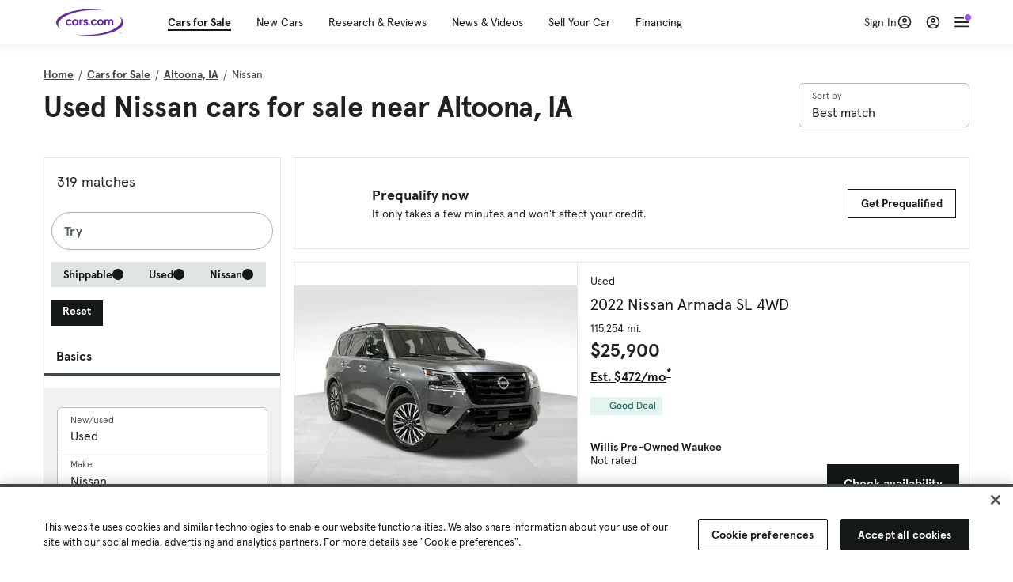

--- FILE ---
content_type: text/html; charset=utf-8
request_url: https://cars.qualtrics.com/jfe/form/SV_81Hx3Jkheo8zhmC
body_size: 19130
content:
<!DOCTYPE html>
<html class="JFEScope">
<head>
    <meta charset="UTF-8">
    <meta http-equiv="X-UA-Compatible" content="IE=edge">
    <meta name="apple-mobile-web-app-capable" content="yes">
    <meta name="mobile-web-app-capable" content="yes">
    <title>Qualtrics Survey | Qualtrics Experience Management</title>
    
        <link rel="dns-prefetch" href="//co1.qualtrics.com/WRQualtricsShared/">
        <link rel="preconnect" href="//co1.qualtrics.com/WRQualtricsShared/">
    
    <meta name="description" content="The most powerful, simple and trusted way to gather experience data. Start your journey to experience management and try a free account today.">
    <meta name="robots" content="noindex">
    <meta id="meta-viewport" name="viewport" content="width=device-width, initial-scale=1, minimum-scale=1, maximum-scale=2.5">
    <meta property="og:title" content="Qualtrics Survey | Qualtrics Experience Management">
    <meta property="og:description" content="The most powerful, simple and trusted way to gather experience data. Start your journey to experience management and try a free account today.">
    
        <meta property="og:image" content="https://cars.qualtrics.com/CP/Graphic.php?IM=IM_0ocZAgMDorIIuwJ">
    
    <script>(function(w) {
  'use strict';
  if (w.history && w.history.replaceState) {
    var path = w.location.pathname;
    var jfePathRegex = /^\/jfe\d+\//;

    if (jfePathRegex.test(path)) {
      w.history.replaceState(null, null, w.location.href.replace(path, path.replace(jfePathRegex, '/jfe/')));
    }
  }
})(window);
</script>
</head>
    <body id="SurveyEngineBody">
    <noscript><style>#pace{display: none;}</style><div style="padding:8px 15px;font-family:Helvetica,Arial,sans-serif;background:#fcc;border:1px solid #c55">Javascript is required to load this page.</div></noscript>
    
        <style type='text/css'>#pace{background:#fff;position:absolute;top:0;bottom:0;left:0;right:0;z-index:1}#pace::before{content:'';display:block;position:fixed;top:30%;right:50%;width:50px;height:50px;border:6px solid transparent;border-top-color:#0b6ed0;border-left-color:#0b6ed0;border-radius:80px;animation:q 1s linear infinite;margin:-33px -33px 0 0;box-sizing:border-box}@keyframes q{0%{transform:rotate(0)}100%{transform:rotate(360deg)}}
</style>
        <div id='pace'></div>
    
    <script type="text/javascript">
      window.QSettings = {
          
        jfeVersion: "6250c563cc8a101b6e532bfb10f91fcde6317a46",
        publicPath: "/jfe/static/dist/",
        cbs: [], bootstrapSkin: null, ab: false,
        getPT: function(cb) {
          if (this.pt !== undefined) {
            cb(this.success, this.pt);
          } else {
            this.cbs.push(cb);
          }
        },
        setPT: function(s, pt) {
          this.success = s;
          this.pt = pt;
          if (this.cbs.length) {
            for (var i = 0; i < this.cbs.length; i++) {
              this.cbs[i](s, pt);
            }
          }
        }
      };
    </script>
    <div id="skinPrefetch" style="position: absolute; visibility: hidden" class="JFEContent SkinV2 webkit CSS3"></div>
    <script>(()=>{"use strict";var e,r,t,a,d,o={},n={};function c(e){var r=n[e];if(void 0!==r)return r.exports;var t=n[e]={id:e,loaded:!1,exports:{}};return o[e].call(t.exports,t,t.exports,c),t.loaded=!0,t.exports}c.m=o,e=[],c.O=(r,t,a,d)=>{if(!t){var o=1/0;for(l=0;l<e.length;l++){for(var[t,a,d]=e[l],n=!0,f=0;f<t.length;f++)(!1&d||o>=d)&&Object.keys(c.O).every(e=>c.O[e](t[f]))?t.splice(f--,1):(n=!1,d<o&&(o=d));if(n){e.splice(l--,1);var i=a();void 0!==i&&(r=i)}}return r}d=d||0;for(var l=e.length;l>0&&e[l-1][2]>d;l--)e[l]=e[l-1];e[l]=[t,a,d]},c.n=e=>{var r=e&&e.__esModule?()=>e.default:()=>e;return c.d(r,{a:r}),r},t=Object.getPrototypeOf?e=>Object.getPrototypeOf(e):e=>e.__proto__,c.t=function(e,a){if(1&a&&(e=this(e)),8&a)return e;if("object"==typeof e&&e){if(4&a&&e.__esModule)return e;if(16&a&&"function"==typeof e.then)return e}var d=Object.create(null);c.r(d);var o={};r=r||[null,t({}),t([]),t(t)];for(var n=2&a&&e;"object"==typeof n&&!~r.indexOf(n);n=t(n))Object.getOwnPropertyNames(n).forEach(r=>o[r]=()=>e[r]);return o.default=()=>e,c.d(d,o),d},c.d=(e,r)=>{for(var t in r)c.o(r,t)&&!c.o(e,t)&&Object.defineProperty(e,t,{enumerable:!0,get:r[t]})},c.f={},c.e=e=>Promise.all(Object.keys(c.f).reduce((r,t)=>(c.f[t](e,r),r),[])),c.u=e=>"c/"+{196:"vendors~recaptchav3",233:"db",438:"vendors~mockForm",821:"barrel-roll",905:"ss",939:"bf",1044:"matrix",1075:"mc",1192:"meta",1205:"timing",1365:"hmap",1543:"recaptchav3",1778:"slide",1801:"fade",2042:"jsApi",2091:"advance-button-template",2292:"hotspot",2436:"slider",2552:"vendors~scoring~cs~matrix",2562:"flip",2603:"mockForm",2801:"fancybox",3432:"mp",4522:"scoring",4863:"dd",5321:"vendors~mockForm~response-summary~fileupload",5330:"fileupload",5453:"default~cs~slider~ss",5674:"pgr",5957:"response-summary",6023:"vendors~fileupload",6198:"te",6218:"ro",6246:"focus-handler",6255:"captcha",6500:"default~hl~hotspot~matrix",6507:"prototype",7211:"sbs",7529:"cs",7685:"preview",7719:"default~hmap~pgr~ro~te~timing",8095:"default~cs~slider",8393:"draw",8606:"default~captcha~cs~db~dd~draw~fileupload~hmap~hl~hotspot~matrix~mc~meta~pgr~ro~sbs~slider~ss~te~timing",9679:"toc",9811:"hl"}[e]+"."+{196:"be0b3cc6be0ec2e2c64e",233:"412237d439ea514e8969",438:"4a6d1a5ccb94faf67177",821:"c2975c532a869bfe68a8",905:"80b416f6a7cb64b7df3a",939:"64c34dcdced79ecc78af",1044:"455b1d633779f25f987e",1075:"fdaf8e3fc10956e99b85",1192:"180b75167da32d7a2b34",1205:"58088279a7030ccb8f0b",1365:"5973d44bef8d22d6c818",1543:"df2b69689eb5623c1da5",1778:"a6d81cecbf83182fab2b",1801:"d0af7412a71de016dba5",2042:"df8692171356e9f3b8db",2091:"f3c0580f6ece22f0dfa4",2292:"19e42207f6ae2790b1a5",2436:"d037837945e8dd23fa56",2552:"0c820dd5003386ebd859",2562:"184e201c8f9ec845822b",2603:"3be1b6d2a728142ef1f1",2801:"091f00745ae1b73d7de9",3432:"61b220194a2cb75341e5",4522:"7d6eff862735cfaea720",4863:"bf3bf1cd8c562ad9c637",5321:"f199d1059c6123e206b0",5330:"fc36d91b31a714dc83f9",5453:"d60aad145efe73b81ef4",5674:"de4f02307858e7659960",5957:"620b6a49bc10da2d6bbc",6023:"19246bdca9d3acc8d7cd",6198:"cd8ff62b07a1eaf56ef4",6218:"a1567800522e88e0ceb7",6246:"048b90c1cdde26b56ffa",6255:"b20c47a41935d8f52f79",6500:"dbaf6d941d8fc61ea37f",6507:"522acb983c492a0b600e",7211:"f399a7126dc65b4d8270",7529:"46f1ef7d810904eae6b4",7685:"c2e17b30ebdd439cf342",7719:"2a2e07ae54f2b452603c",8095:"35a316545c23a4e6dd38",8393:"7a245d826f98c174149a",8606:"ad297ddb67e712567c88",9679:"9a8671124c5e559399c8",9811:"ef6d0fbac5ab27ca68f7"}[e]+".min.js",c.miniCssF=e=>"fancybox.0bb59945b9873f54214a.min.css",c.g=function(){if("object"==typeof globalThis)return globalThis;try{return this||new Function("return this")()}catch(e){if("object"==typeof window)return window}}(),c.o=(e,r)=>Object.prototype.hasOwnProperty.call(e,r),a={},d="javascriptformengine:",c.l=(e,r,t,o)=>{if(a[e])a[e].push(r);else{var n,f;if(void 0!==t)for(var i=document.getElementsByTagName("script"),l=0;l<i.length;l++){var s=i[l];if(s.getAttribute("src")==e||s.getAttribute("data-webpack")==d+t){n=s;break}}n||(f=!0,(n=document.createElement("script")).charset="utf-8",n.timeout=120,c.nc&&n.setAttribute("nonce",c.nc),n.setAttribute("data-webpack",d+t),n.src=e),a[e]=[r];var b=(r,t)=>{n.onerror=n.onload=null,clearTimeout(u);var d=a[e];if(delete a[e],n.parentNode&&n.parentNode.removeChild(n),d&&d.forEach(e=>e(t)),r)return r(t)},u=setTimeout(b.bind(null,void 0,{type:"timeout",target:n}),12e4);n.onerror=b.bind(null,n.onerror),n.onload=b.bind(null,n.onload),f&&document.head.appendChild(n)}},c.r=e=>{"undefined"!=typeof Symbol&&Symbol.toStringTag&&Object.defineProperty(e,Symbol.toStringTag,{value:"Module"}),Object.defineProperty(e,"__esModule",{value:!0})},c.nmd=e=>(e.paths=[],e.children||(e.children=[]),e),c.p="",(()=>{if("undefined"!=typeof document){var e=e=>new Promise((r,t)=>{var a=c.miniCssF(e),d=c.p+a;if(((e,r)=>{for(var t=document.getElementsByTagName("link"),a=0;a<t.length;a++){var d=(n=t[a]).getAttribute("data-href")||n.getAttribute("href");if("stylesheet"===n.rel&&(d===e||d===r))return n}var o=document.getElementsByTagName("style");for(a=0;a<o.length;a++){var n;if((d=(n=o[a]).getAttribute("data-href"))===e||d===r)return n}})(a,d))return r();((e,r,t,a,d)=>{var o=document.createElement("link");o.rel="stylesheet",o.type="text/css",c.nc&&(o.nonce=c.nc),o.onerror=o.onload=t=>{if(o.onerror=o.onload=null,"load"===t.type)a();else{var n=t&&t.type,c=t&&t.target&&t.target.href||r,f=new Error("Loading CSS chunk "+e+" failed.\n("+n+": "+c+")");f.name="ChunkLoadError",f.code="CSS_CHUNK_LOAD_FAILED",f.type=n,f.request=c,o.parentNode&&o.parentNode.removeChild(o),d(f)}},o.href=r,t?t.parentNode.insertBefore(o,t.nextSibling):document.head.appendChild(o)})(e,d,null,r,t)}),r={3454:0};c.f.miniCss=(t,a)=>{r[t]?a.push(r[t]):0!==r[t]&&{2801:1}[t]&&a.push(r[t]=e(t).then(()=>{r[t]=0},e=>{throw delete r[t],e}))}}})(),(()=>{var e={3454:0};c.f.j=(r,t)=>{var a=c.o(e,r)?e[r]:void 0;if(0!==a)if(a)t.push(a[2]);else if(3454!=r){var d=new Promise((t,d)=>a=e[r]=[t,d]);t.push(a[2]=d);var o=c.p+c.u(r),n=new Error;c.l(o,t=>{if(c.o(e,r)&&(0!==(a=e[r])&&(e[r]=void 0),a)){var d=t&&("load"===t.type?"missing":t.type),o=t&&t.target&&t.target.src;n.message="Loading chunk "+r+" failed.\n("+d+": "+o+")",n.name="ChunkLoadError",n.type=d,n.request=o,a[1](n)}},"chunk-"+r,r)}else e[r]=0},c.O.j=r=>0===e[r];var r=(r,t)=>{var a,d,[o,n,f]=t,i=0;if(o.some(r=>0!==e[r])){for(a in n)c.o(n,a)&&(c.m[a]=n[a]);if(f)var l=f(c)}for(r&&r(t);i<o.length;i++)d=o[i],c.o(e,d)&&e[d]&&e[d][0](),e[d]=0;return c.O(l)},t=self.webpackChunkjavascriptformengine=self.webpackChunkjavascriptformengine||[];t.forEach(r.bind(null,0)),t.push=r.bind(null,t.push.bind(t))})()})();</script>
    <script src="/jfe/static/dist/jfeLib.e313a71a04058bd778bd.min.js" crossorigin="anonymous"></script>
    <script src="/jfe/static/dist/jfe.7710f53cade0aedddd0f.min.js" crossorigin="anonymous"></script>


    <link href="/jfe/themes/templated-skins/qualtrics.2014:cars.9820517390:null/version-1765475774342-89bffa/stylesheet.css" rel="stylesheet"><link href="https://rsms.me/inter/inter.css" rel="stylesheet">

    <link id="rtlStyles" rel="stylesheet" type="text/css">
    <style id="customStyles"></style>

    <style>
      .JFEScope .questionFocused   .advanceButtonContainer {transition:opacity .3s!important;visibility:unset;opacity:1}
      .JFEScope .questionUnfocused .advanceButtonContainer, .advanceButtonContainer {transition:opacity .3s!important;visibility:hidden;opacity:0}
      .Skin .Bipolar .bipolar-mobile-header, .Skin .Bipolar .desktop .bipolar-mobile-header, .Skin .Bipolar .mobile .ColumnLabelHeader {display: none}

      /* Change color of question validation warnings */
      .Skin .ValidationError.Warn {color: #e9730c;}

      /* Hide mobile preview scrollbar for Chrome, Safari and Opera */
      html.MobilePreviewFrame::-webkit-scrollbar { display: none; }

      /* Hide mobile preview scrollbar for IE and Edge */
      html.MobilePreviewFrame { -ms-overflow-style: none; scrollbar-width: none; }
    </style>
    <style type="text/css">.accessibility-hidden{height:0;width:0;overflow:hidden;position:absolute;left:-999px}</style>
    <div id="polite-announcement" class="accessibility-hidden" aria-live="polite" aria-atomic="true"></div>
    <div id="assertive-announcement" class="accessibility-hidden" aria-live="assertive" role="alert" aria-atomic="true"></div>
    <script type="text/javascript">
      (function () {
        var o = {};
        try {
          Object.defineProperty(o,'compat',{value:true,writable:true,enumerable:true,configurable:true});
        } catch (e) {};
        if (o.compat !== true || document.addEventListener === undefined) {
          window.location.pathname = '/jfe/incompatibleBrowser';
        }

        var fv = document.createElement('link');
        fv.rel = 'apple-touch-icon';
        fv.href = "https://cars.qualtrics.com/CP/Graphic.php?IM=IM_eR3RqUaDkCmZcDb";
        document.getElementsByTagName('head')[0].appendChild(fv);
      })();
      QSettings.ab = false;
      document.title = "Qualtrics Survey | Qualtrics Experience Management";
      
      (function(s) {
        QSettings.bootstrapSkin = s;
        var sp = document.getElementById('skinPrefetch');
        if (sp) {
          sp.innerHTML = s;
        }
      })("<meta name=\"HandheldFriendly\" content=\"true\" />\n<meta name = \"viewport\" content = \"user-scalable = yes, maximum-scale=10, minimum-scale=1, initial-scale = 1, width = device-width\" />\n<div class='Skin'>\n\t<div id=\"Overlay\"></div>\n\t<div id=\"Wrapper\">\n\t\t\n\t\t<div class='SkinInner'>\n\t\t\t<div id='LogoContainer'>\n\t\t\t\t<div id='Logo'><img src=\"https://cars.qualtrics.com/CP/Graphic.php?IM=IM_4UzHhdp9et1Omp0\" /></div>\n\t\t\t</div>\n\t\t\t<div id='HeaderContainer'>\n\t\t\t\t<div id=\"BrandingHeader\"><script type=\"text/javascript\">\nQualtrics.SurveyEngine.addOnReady(function() {\njQuery('#Plug').attr('style', 'display:none !important');\n});\n<\/script></div>\n\t\t\t\t<div id='Header'>{~Header~}</div>\n\t\t\t</div>\n\t\t\t<div id='SkinContent'>\n\t\t\t\t<div id='Questions'>{~Question~}</div>\n\t\t\t\t<div id='Buttons'>{~Buttons~}</div>\n\t\t\t\t<div id='ProgressBar'>{~ProgressBar~}</div>\n\t\t\t</div>\n\t\t</div>\n\t\t<div id='Footer'>{~Footer~}</div>\n\t\t\n\t\t<div id='PushStickyFooter'></div>\n\t</div>\n\t<div id=\"Plug\" style=\"display:block !important;\"><a href=\"https://www.qualtrics.com/powered-by-qualtrics/?utm_source=internal%2Binitiatives&utm_medium=survey%2Bpowered%2Bby%2Bqualtrics&utm_content={~BrandID~}&utm_survey_id={~SurveyID~}\" target=\"_blank\" aria-label=\"{~PlugLabel~}\">{~Plug~}</a></div>\n</div>\n<script>Qualtrics.SurveyEngine.addOnload(Qualtrics.uniformLabelHeight);<\/script>\n\n<script>\n//TM6 Question Text Cell Padding\n\t//JFE\n\tPage.on('ready:imagesLoaded',function() {\n\t\tvar t = jQuery(\".QuestionText table\");\n\t  for (i=0; i<t.length; i++) {\n\t    if (t[i].cellPadding != undefined) {\n\t      var p = t[i].cellPadding + \"px\";\n\t      t.eq(i).find(\"th\").css(\"padding\",p);\n\t      t.eq(i).find(\"td\").css(\"padding\",p);\n\t    }\n\t  }\n\t});\n\t//SE\n\tjQuery(window).on('load',function() {\n\t\tif (jQuery(\"div\").hasClass(\"JFE\") == false) {\n\t    var t = jQuery(\".QuestionText table\");\n\t    for (i=0; i<t.length; i++) {\n\t      if (t[i].cellPadding != undefined) {\n\t        var p = t[i].cellPadding + \"px\";\n\t        t.eq(i).find(\"th\").css(\"padding\",p);\n\t        t.eq(i).find(\"td\").css(\"padding\",p);\n\t      }\n\t    }\n\t\t};\n\t});\n//TM21 iOS Text Box Width Fix\n//JFE\nPage.on('ready:imagesLoaded',function() {\n\tfunction isIE () {\n  \tvar myNav = navigator.userAgent.toLowerCase();\n  \treturn (myNav.indexOf('msie') != -1) ? parseInt(myNav.split('msie')[1]) : false;\n\t}\n\tif (!isIE()) {\n\t\tvar mq = window.matchMedia( \"(max-width: 480px)\" );\n\t\tif (mq.matches == true) {\n\t\t\tjQuery(\".Skin .MC .TextEntryBox\").css(\"width\",\"100%\");\n\t\t\tjQuery(\".Skin .TE .ESTB .InputText\").css(\"width\",\"100%\");\n\t\t\tjQuery(\".Skin .TE .FORM .InputText\").css(\"width\",\"100%\");\n\t\t\tjQuery(\".Skin .TE .ML .InputText\").css(\"width\",\"100%\");\n\t\t\tjQuery(\".Skin .TE .PW .InputText\").css(\"width\",\"100%\");\n\t\t\tjQuery(\".Skin .TE .SL .InputText\").css(\"width\",\"100%\");\n\t\t\tjQuery(\".Skin .TE .FollowUp .InputText\").css(\"width\",\"100%\");\n\t\t};\n\t};\n});\n//SE\njQuery(window).on('load',function() {\n\tfunction isIE () {\n  \tvar myNav = navigator.userAgent.toLowerCase();\n  \treturn (myNav.indexOf('msie') != -1) ? parseInt(myNav.split('msie')[1]) : false;\n\t}\n\tif (!isIE()) {\n\t\tvar mq = window.matchMedia( \"(max-width: 480px)\" );\n\t\tif (jQuery(\"div\").hasClass(\"JFE\") == false && mq.matches == true) {\n\t\t\tjQuery(\".Skin .MC .TextEntryBox\").css(\"width\",\"100%\");\n\t\t\tjQuery(\".Skin .TE .ESTB .InputText\").css(\"width\",\"100%\");\n\t\t\tjQuery(\".Skin .TE .FORM .InputText\").css(\"width\",\"100%\");\n\t\t\tjQuery(\".Skin .TE .ML .InputText\").css(\"width\",\"100%\");\n\t\t\tjQuery(\".Skin .TE .PW .InputText\").css(\"width\",\"100%\");\n\t\t\tjQuery(\".Skin .TE .SL .InputText\").css(\"width\",\"100%\");\n\t\t\tjQuery(\".Skin .TE .FollowUp .InputText\").css(\"width\",\"100%\");\n\t\t};\n\t};\n});\n<\/script>\n\n<style>.Skin .QuestionOuter.Matrix{max-width:1100px}</style>\n");
      
      
      (function() {
        var fv = document.createElement('link');
        fv.type = 'image/x-icon';
        fv.rel = 'icon';
        fv.href = "https://cars.qualtrics.com/CP/Graphic.php?IM=IM_bdYYI4BiyXYEhx3";
        document.getElementsByTagName('head')[0].appendChild(fv);
      }());
      
      
    </script>
        <script type="text/javascript">
          (function(appData) {
            if (appData && typeof appData === 'object' && '__jfefeRenderDocument' in appData) {
              var doc = appData.__jfefeRenderDocument

              if (doc === 'incompatible') {
                window.location = '/jfe/incompatibleBrowser';
                return
              }

              window.addEventListener('load', function() {
                // farewell jfe
                delete window.QSettings
                delete window.webpackJsonp
                delete window.jQuery
                delete window.ErrorWatcher
                delete window.onLoadCaptcha
                delete window.experimental
                delete window.Page

                var keys = Object.keys(window);
                for (let i in keys) {
                  var name = keys[i];
                  if (name.indexOf('jQuery') === 0) {
                    delete window[name];
                    break;
                  }
                }

                document.open();
                document.write(doc);
                document.close();
              })
            } else {
              // prevent document.write from replacing the entire page
              window.document.write = function() {
                log.error('document.write is not allowed and has been disabled.');
              };

              QSettings.setPT(true, appData);
            }
          })({"FormSessionID":"FS_3zLX3dNTaUW1LQ1","QuestionIDs":["QID1","QID2"],"QuestionDefinitions":{"QID1":{"DefaultChoices":false,"DataExportTag":"Q1","QuestionID":"QID1","QuestionType":"Meta","Selector":"Browser","Configuration":{"QuestionDescriptionOption":"UseText"},"Choices":{"1":{"Display":"Browser","TextEntry":1},"2":{"Display":"Version","TextEntry":1},"3":{"Display":"Operating System","TextEntry":1},"4":{"Display":"Screen Resolution","TextEntry":1},"5":{"Display":"Flash Version","TextEntry":1},"6":{"Display":"Java Support","TextEntry":1},"7":{"Display":"User Agent","TextEntry":1}},"Validation":"None","GradingData":[],"Language":{"EN":{"QuestionText":"Click to write the question text","Choices":{"1":{"Display":"Browser"},"2":{"Display":"Version"},"3":{"Display":"Operating System"},"4":{"Display":"Screen Resolution"},"5":{"Display":"Flash Version"},"6":{"Display":"Java Support"},"7":{"Display":"User Agent"}}}},"NextChoiceId":4,"NextAnswerId":1,"SurveyLanguage":"EN"},"QID2":{"DefaultChoices":false,"DataExportTag":"Q2","QuestionType":"MC","Selector":"SAVR","SubSelector":"TX","Configuration":{"QuestionDescriptionOption":"UseText"},"Choices":{"1":{"Display":"Experience using Cars.com"},"2":{"Display":"Receive assistance for trouble I am experiencing with the Cars.com site"},"3":{"Display":"Leave feedback for a dealership"},"4":{"Display":"Receive assistance for trouble I am experiencing with listing my vehicle for sale on Cars.com"},"5":{"Display":"Experience using Your Garage","DisplayLogic":{"0":{"0":{"LeftOperand":"Page","LogicType":"EmbeddedField","Operator":"Contains","RightOperand":"/your-garage","Type":"Expression"},"1":{"Conjuction":"Or","LeftOperand":"Page Referrer","LogicType":"EmbeddedField","Operator":"Contains","RightOperand":"/your-garage","Type":"Expression"},"Type":"If"},"Type":"BooleanExpression","inPage":false}},"6":{"Display":"Feature request"}},"ChoiceOrder":[1,"6","5",2,"4",3],"Validation":{"Settings":{"ForceResponse":"ON","ForceResponseType":"ON","Type":"None"}},"GradingData":[],"Language":{"EN":{"QuestionText":"What type of feedback would you like to provide?","Choices":{"1":{"Display":"Experience using Cars.com"},"2":{"Display":"Receive assistance for trouble I am experiencing with the Cars.com site"},"3":{"Display":"Leave feedback for a dealership"},"4":{"Display":"Receive assistance for trouble I am experiencing with listing my vehicle for sale on Cars.com"},"5":{"Display":"Experience using Your Garage"},"6":{"Display":"Feature request"}}}},"NextChoiceId":7,"NextAnswerId":1,"QuestionID":"QID2","DataVisibility":{"Private":false,"Hidden":false},"SurveyLanguage":"EN"}},"NextButton":null,"PreviousButton":false,"Count":2,"Skipped":0,"NotDisplayed":0,"LanguageSelector":null,"Messages":{"PoweredByQualtrics":"Powered by Qualtrics","PoweredByQualtricsLabel":"Powered by Qualtrics: Learn more about Qualtrics in a new tab","A11yNextPage":"You are on the next page","A11yPageLoaded":"Page Loaded","A11yPageLoading":"Page is loading","A11yPrevPage":"You are on the previous page","FailedToReachServer":"We were unable to connect to our servers. Please check your internet connection and try again.","ConnectionError":"Connection Error","IPDLError":"Sorry, an unexpected error occurred.","Retry":"Retry","Cancel":"Cancel","Language":"Language","Done":"Done","AutoAdvanceLabel":"or press Enter","DecimalSeparator":"Please exclude commas and if necessary use a point as a decimal separator.","IE11Body":"You are using an unsupported browser. Qualtrics surveys will no longer load in Internet Explorer 11 after March 15, 2024.","BipolarPreference":"Select this answer if you prefer %1 over %2 by %3 points.","BipolarNoPreference":"Select this answer if you have no preference between %1 and %2.","Blank":"Blank","CaptchaRequired":"Answering the captcha is required to proceed","MCMSB_Instructions":"To select multiple options in a row, click and drag your mouse or hold down Shift when selecting. To select non-sequential options, hold down Control (on a PC) or Command (on a Mac) when clicking. To deselect an option, hold down Control or Command and click on a selected option.","MLDND_Instructions":"Drag and drop each item from the list into a bucket.","PGR_Instructions":"Drag and drop items into groups. Within each group, rank items by dragging and dropping them into place.","ROSB_Instructions":"Select items and then rank them by clicking the arrows to move each item up and down."},"IsPageMessage":false,"ErrorCode":null,"PageMessageTranslations":{},"CurrentLanguage":"EN","FallbackLanguage":"EN","QuestionRuntimes":{"QID1":{"Highlight":false,"ID":"QID1","Type":"Meta","Selector":"Browser","SubSelector":null,"ErrorMsg":null,"TerminalAuthError":false,"Valid":false,"MobileFirst":false,"QuestionTypePluginProperties":null,"CurrentMultiPageQuestionIndex":0,"Displayed":true,"PreValidation":"None","IsAutoAuthFailure":false,"ErrorSeverity":null,"PDPErrorMsg":null,"PDPError":null,"QuestionText":"Click to write the question text","Choices":{"1":{"Display":"Browser"},"2":{"Display":"Version"},"3":{"Display":"Operating System"},"4":{"Display":"Screen Resolution"},"5":{"Display":"Flash Version"},"6":{"Display":"Java Support"},"7":{"Display":"User Agent"}},"WontBeDisplayedText":"This question will not be displayed to the recipient.","Active":true},"QID2":{"Highlight":false,"ID":"QID2","Type":"MC","Selector":"SAVR","SubSelector":"TX","ErrorMsg":null,"TerminalAuthError":false,"Valid":false,"MobileFirst":false,"QuestionTypePluginProperties":null,"CurrentMultiPageQuestionIndex":0,"Displayed":true,"PreValidation":{"Settings":{"ForceResponse":"ON","ForceResponseType":"ON","Type":"None"}},"Choices":{"1":{"ID":"1","RecodeValue":"1","VariableName":"1","Text":"","Display":"Experience using Cars.com","InputWidth":null,"Exclusive":false,"Selected":false,"Password":false,"TextEntry":false,"TextEntrySize":"Small","TextEntryLength":null,"InputHeight":null,"Error":null,"ErrorMsg":null,"PDPErrorMsg":null,"PDPError":null,"Displayed":true},"2":{"ID":"2","RecodeValue":"2","VariableName":"2","Text":"","Display":"Receive assistance for trouble I am experiencing with the Cars.com site","InputWidth":null,"Exclusive":false,"Selected":false,"Password":false,"TextEntry":false,"TextEntrySize":"Small","TextEntryLength":null,"InputHeight":null,"Error":null,"ErrorMsg":null,"PDPErrorMsg":null,"PDPError":null,"Displayed":true},"3":{"ID":"3","RecodeValue":"3","VariableName":"3","Text":"","Display":"Leave feedback for a dealership","InputWidth":null,"Exclusive":false,"Selected":false,"Password":false,"TextEntry":false,"TextEntrySize":"Small","TextEntryLength":null,"InputHeight":null,"Error":null,"ErrorMsg":null,"PDPErrorMsg":null,"PDPError":null,"Displayed":true},"4":{"ID":"4","RecodeValue":"4","VariableName":"4","Text":"","Display":"Receive assistance for trouble I am experiencing with listing my vehicle for sale on Cars.com","InputWidth":null,"Exclusive":false,"Selected":false,"Password":false,"TextEntry":false,"TextEntrySize":"Small","TextEntryLength":null,"InputHeight":null,"Error":null,"ErrorMsg":null,"PDPErrorMsg":null,"PDPError":null,"Displayed":true},"5":{"ID":"5","RecodeValue":"5","VariableName":"5","Text":"","Display":"Experience using Your Garage","InputWidth":null,"Exclusive":false,"Selected":false,"Password":false,"TextEntry":false,"TextEntrySize":"Small","TextEntryLength":null,"InputHeight":null,"Error":null,"ErrorMsg":null,"PDPErrorMsg":null,"PDPError":null,"Displayed":false},"6":{"ID":"6","RecodeValue":"6","VariableName":"6","Text":"","Display":"Feature request","InputWidth":null,"Exclusive":false,"Selected":false,"Password":false,"TextEntry":false,"TextEntrySize":"Small","TextEntryLength":null,"InputHeight":null,"Error":null,"ErrorMsg":null,"PDPErrorMsg":null,"PDPError":null,"Displayed":true}},"ChoiceOrder":["1","6","2","4","3"],"ChoiceTextPosition":"Left","Selected":null,"IsAutoAuthFailure":false,"ErrorSeverity":null,"PDPErrorMsg":null,"PDPError":null,"QuestionText":"What type of feedback would you like to provide?","ExistingChoices":{},"ProcessedDisplayChoiceOrder":["1","6","2","4","3"],"ChoiceOrderSetup":true,"Active":true}},"IsEOS":false,"FailedValidation":false,"PDPValidationFailureQuestionIDs":[],"BlockID":"BL_efZV8eIc4EQ2sv4","FormTitle":"Qualtrics Survey | Qualtrics Experience Management","SurveyMetaDescription":"The most powerful, simple and trusted way to gather experience data. Start your journey to experience management and try a free account today.","TableOfContents":null,"UseTableOfContents":false,"SM":{"BaseServiceURL":"https://cars.qualtrics.com","SurveyVersionID":"9223370314410068697","IsBrandEncrypted":false,"JFEVersionID":"03fe6757db2b5fa6b3fa7f1a6bef80a9295ac371","BrandDataCenterURL":"https://yul1.qualtrics.com","XSRFToken":"vEDD8JZMXXALNLgmrJ79Gg","StartDate":"2026-01-06 01:18:24","StartDateRaw":1767662304863,"BrandID":"cars","SurveyID":"SV_81Hx3Jkheo8zhmC","BrowserName":"Chrome","BrowserVersion":"131.0.0.0","OS":"Macintosh","UserAgent":"Mozilla/5.0 (Macintosh; Intel Mac OS X 10_15_7) AppleWebKit/537.36 (KHTML, like Gecko) Chrome/131.0.0.0 Safari/537.36; ClaudeBot/1.0; +claudebot@anthropic.com)","LastUserAgent":"Mozilla/5.0 (Macintosh; Intel Mac OS X 10_15_7) AppleWebKit/537.36 (KHTML, like Gecko) Chrome/131.0.0.0 Safari/537.36; ClaudeBot/1.0; +claudebot@anthropic.com)","QueryString":"","IP":"18.189.1.84","URL":"https://cars.qualtrics.com/jfe/form/SV_81Hx3Jkheo8zhmC","BaseHostURL":"https://cars.qualtrics.com","ProxyURL":"https://cars.qualtrics.com/jfe/form/SV_81Hx3Jkheo8zhmC","JFEDataCenter":"jfe3","dataCenterPath":"jfe3","IsPreview":false,"LinkType":"anonymous","geoIPLocation":{"IPAddress":"18.189.1.84","City":"Columbus","CountryName":"United States","CountryCode":"US","Region":"OH","RegionName":"Ohio","PostalCode":"43215","Latitude":39.9625,"Longitude":-83.0061,"MetroCode":535,"Private":false},"geoIPV2Enabled":true,"EDFromRequest":[],"FormSessionID":"FS_3zLX3dNTaUW1LQ1"},"ED":{"SID":"SV_81Hx3Jkheo8zhmC","SurveyID":"SV_81Hx3Jkheo8zhmC","Q_URL":"https://cars.qualtrics.com/jfe/form/SV_81Hx3Jkheo8zhmC","UserAgent":"Mozilla/5.0 (Macintosh; Intel Mac OS X 10_15_7) AppleWebKit/537.36 (KHTML, like Gecko) Chrome/131.0.0.0 Safari/537.36; ClaudeBot/1.0; +claudebot@anthropic.com)","Q_CHL":"anonymous","Q_LastModified":1728327145,"Q_Language":"EN"},"PostToStartED":{},"FormRuntime":null,"RuntimePayload":"/RS60cOXtGovpKCWorWlPS+F0zKtHZ5R11gci9cjrEWCYjFQ7tJgbciWiK+iTFvTbctPW7ZiCM5T1QiBGn0Gh4woa6yMdlzjToFXP0HJgRN7jJFNRsQODEBEIKIjOtccYkVCtbH2lQy/DKQ7FF0LR8GiV1CT8VHi2GVCjB4FqI3NwrvmUUw60OUeYDpjP9e4QMN1HbQn6hwZtzGZFcQj7quS8wMwhlf6tRz7IehumsDPz535HsrEan1ihOXB3R1c+wpwYbOr9ZO3QloTabAWxYsknPqKweevY/oNNJ4dc7jpAvE57lbvoLDlEQ6lhv7k0s++BfwZ1yy4ulkuwVgrNFmgYLYeJBSJusQJCDcGTlQKtB+XiwrzwvDfIP0mwdlVHEqBTm6FH2BtSnT8HgkrnSOg7mGqa2g1GBUrLYG/TE3d80DJ/DNz5FIGyKPoZ6l0HVngoRl+nSBkaqpRA3h+Ok9bXIm0S/kjcsZQ0wurv+O04eiaCK7vYVlPVisBXVnj/Msam0fTvmatMcTTG9EpOjbhQzV2edS781kjrsY1VgOoVeGM4xEvFtBNz08J4guaVOkm+jbP3vesV9ivM5PiMhjww6wDJsAX2BLdPvVD5OmbQ1zLxqWkwsIIO7xUqBYN0GfXH/h/mAu8onT9Yp/Wo0eTtVOQg2tEtQzorEqr4roeONhwTz7D0/PkvpaVQ2fS4yua6OiOSG+5Ri9DssHasaeDqDFQh116oSV4QpuNeltenhzQy4el2J8qvO+FvxRuzJYRaX8tEjahAzRZUpLxDeLqgrN1Gz9iFnOSAhfvaoAwUI/JYbZOyTdSMXJxySbeYhZZ5+PbDWhPrqZDlllehaUJBIgXASEO80smBzDeNzzQe23obbA7F9T8qwImet9kbadbBdkEVuuJnPtGK5LHbnhzXdU0sP/0eyaPUvdSlDtY07JetYP6c0Z1KYDIZlON7vdkwmG7KT600MO2nIYtzaNKVik1zSonn5IGBNb/UlhNz2+UzWovOM6Dokadw3635ELYOvL7LFKzPaPH27qSzHY+HCIWEquRDsMnRQIG/6+fxwGZSgk0VDm60o45oNgK2gbIgiaO7FBpAwWz8w3DNCFk0R/LpOo/apfKSzvxDZ8PbQxsSIYcnlo+tSe72fNBFzxEdZ2Vftn2xRLISjvghsWxvmSid1VX9YtmIbACzswGxYkXqrdumOdDftzYPxxZzAD8gjumA8liO+3kV4YTS3v/[base64]/93NfXOGxARPu3Z04+m4Qp8lTnco2mqRLcuWPW/zPnYuJDMbemTo3XlbX+zzfIRL/o1HsUcejGudgTAkXNv6W8z35NL0TVace3z6uDEqPJT+PIUDZst9xnX033ep37EUlMEtICeIG/[base64]/KE0yfEWYm6Ay83jkUshMVy/JhhnK4KiBR0kEJ/7t9E65AwkEVxqSk3wYB50GSq3jkSdBvujr37cCFgyeuIL6zjJjyytU/1tYc8nv2IEfCgE+tb7erghE/gkLmW5bV5dc9am3142EL6je47M1GRkyobjEwbscbB6JPAxj5YJ1VXsUziNBMb0HghsgyiCW7/Y/LA4jGHkVD9w3QrIg1utGlKcG7VWz4P2CmFKZGvFE06gFxrE82Pz/OrKIYZRZWTMStWfZq3rkzOcJeOO67d3HnKVNb3c2ojUcK0xAkMdv8aXHPOU/4b8k3WZ3W9eDZ1r7k8Yu0maXXbvblAQMPPtHQGf7CfIdB5jCZ5j1HKZGbbgjoOs6eVw5x1Y4NK0CLn+y690Pl401ZCtLaugUlIuzwsrFBjfCmWA95yGCOH5wtP0WmkwNF1f7WX8yyFH6wGFub/dNKDBl9luFDaXXtB2rhASzr2bGo3CCzZzKxAOpGLnX/u7iDqLeBEkt7SNn9jiGMoft869A8vI4it3uiMEUlpEjXsDB28NwuWlMWkGdb40wqqeGhZUpk7WFq15fnAceDgRDF5anxDCxFv3NZ/okT4sfnphcSYnnk28UVXlDw6IHpJ2dAKIVwKFJJZPAT9c3RalJPF8HHEo7bgKyuH3TxQD9L/qhLda2bf4IDTszZEGGHxJeukNKpBOuJXtPA4KEbf2Q00oHG8VuN0HUdmu8WhUkyiT2PGZ+mc9XDebItALIkb+xCifoeaka1yWntfHLw8TktLNNuPYuZGd/b9M0dB5TmxkXrCvhEv/1hhpxI5WlNJ0UNZ1DDLRvaEG1Tn6Yk7pIh7AeWak1BYjqMAFuLaolfCNU/mhHhaVSqeMzZhArz/YoDbCUryys+jf+LsNc6gASlvEZ5d44m6smMYGRmxH5QJdhK6139WorUPB9BsuKNVZ7REFc6h3VUnrWZ1kcPWzWQgZR4uBMztdEckQBnsF5y8kj/zFU2R3rudpRVy3nJpp45HN5mqK9Q7IA49n7bydBi8hPobfhrbQ+4zLlWcnaK+xU8o3P6LxZu5yLP7yo8KS8ql3VDA58PKd9MpvyTx/6DmFSoLNhrowDm504TOxLA0OFFVRJuH2tWi0OKfm6VsgPqgYM+ug/hUwZo4Ku8zq/cqRW9V5wSGMrxXAWdLwoKhF8dSWOAta7ueViHvM/AAvS3hBJJJ/kd0WONBc3jU48EhA4U0oiJlq0h4An/Jtvb5OMXnPbC26fVWKgIGdJ+PwbFyVfpSKnwcRsj82N1z7DkbPplbnY57MmedEhyeOO3QVb+lLQCej4uq0xhvt0RgK0fIiNKWiw4NGqgOjKVPzsL2KSjMAMl5NMwTRFDBjEE7AN4fgLEa3k/NflyguVMwjGfvE+N7Mee/[base64]/pQoJaaWz/bUIfWYbHSTxagtLjryUF1speyoAb84w33sMzAUa+ruxxQQwCVtpBXDprzLRgWWhXQtVPdUm07Z98W6b8apzEckEr6N0TXR6l0fTJUFaKs1HvMI1giFjFhtuGzIW6PNDCgLjgIPE8V8E5Op6fR+Faw+6H9KWcDGBoIrg5LXpFckFen4qL4BLh5MiyNE/hc8zNxT9MkWEgustq8HnLhnHN5WHfsfJUlsTQWH41Ul78/X9dVSbYeVIpuTXJN/K7uGm6wUw/IQPq2U1Zkie9A+AzMFkrgEOCHjp8FyVFcDs6AmhcyIEbBQxlhEd5U2m06PI5qouCvJG2ZyDvkVpwVVeofGZ90bvVbfo9pMzRsYi6AhAB+l5WW4O5srsS2IqGeKzWzRvE9IITpC6PSfvHUgNPzdKKJET7AEqBkPBRxTPN4PnDtdCbIMoMfnojkT8JnKHXP/kSRw06T9oRGFZ1RtKRf5Zpsr5rr526xaIgQm3nVvlP7d0ezK1HmyO1BK0ljEvLGn7zS38ur/lf+5K2eBPIHeG6sD5EM44WU97H7cxaGlZaF9lrb6d3v4MmjolBB01dSNS23rMXtnvtz9BdrJGB3/aSstae50qvyC+Z6LznFgyFlJnh7EImvpmta7LebzeKA/l7oDX8c2fda3VKXdnhrmKALc2iOHEpupMGco+Ftb0haZ3w27ckXiyBlU/EOtt+RarZilukw8S1hk/Wbs+IU/e1CmCFA8ElXwSw4mpZMZyC5SAOCRVNo4dAYP3WCmfID+VYoj1y73Oppr9PwtB7NMsmQG9FyqqmW3g1U1QJEi57hlbgKxbzGfUlTga0a4n1a5aM3Wihvf4pgOThvHm7AfLcUX5nZIHd9Lbaavwfn1jOgTofPVD1ecS6HeZxeBJRDpRmpHgGSx/B+zeNi6Z+JNv13Kshk5iM+sNZsA/6AeXA5ifujk2zQKntcHDOwQWVU21Kqflo0eduJgI9u9eBEfuE5W8q0CPKefXTWOAqGia4tuWQuPi3Wn4k/uluqDoduseb+GhTaoPHHPjhDpGQkqWYzX1T0+V2Hwti5uXgWEP/sZM8FAwBYEam7dWUsWrHdtm8xTztIPUy+C6MRJYa6b4sYB7noJYFar3v8iTDWhRJwJOObJkVmd46kwD7wUwwRnVHK7RzlVRzagDpEFxzgYcX3Hl2N18O8UUeLMLcUoTucSwI6XtiXKnPgDRhznhah7yL6uJK6ga9ILWSu8cBKIxT9IyXc795qfz/6CQPQSy+U4xEaIZNIMCjxiy5lpFPZbKRZ3JUQGNdJVnAOk1tv1lDG+2714gX0DTZ/PDQz6V6wERVuArzOZHx9GewI1DQMA+r54IT/6mJ53YRw1s0SOoyqnihzIH+9wj+RlEbEugth2nbj65Mxzp/Cen5G/44TpFqmIWQB7n7ipd/L+8ptHTcu/DgK2ZZi+/Zh4dic+jfTMcgvJJgCZFO4FcZh2SK/CrCMXZBxo67aoknchLQZeFQzrC+/m2mFzrANA5kz1FZOTj2QGZqy4oc2QAGJIp7rY5QSXleQuRu5sUOA/i/ERLTJJa6N6djnXbHKEXVnBKg1cBITtkmOlYdYQHCmbNqWI6prvp9h6hBlkKYyIyt5LgqAVpXjvvhIDHEXA4sTd6hVopex30lO5oi8F6EE1ibGfEHDeWT1QuKx0t5oNLheo0AurYy/tFcM/IQnOh1Pmx/Wc7nMfIZ/qyZ0+3qP4SN5tuI3V6M42Pj7YEvZwthIVuGLF1kwrGLMa+ZpK6QbVRNAP88DHVI+fVrOrxgWWcn3fI0lgtoN/I1pFznTUqOQdvF3XzF7q5WHwEFcUkJdy0xpQvFBl56+pf/riR+UdHNW+xMztQn5Zl86/97xyxKJPOUzuGShoKIt+Uw53zB0peMh25vmuw3kOyp+KB2rtLrxu4W5DzPP+EzSl6GBWvcS+xtF8+ijJylToYR/tOmYJqBUZ7eV0ZQAvw/eVSUwThEnrYyxJuXuSt6LFKQGskruHVkVA6bOFyonSezxp5lCue4m31Kh3DJuu5G7v1DDd1/YoWj0dWdF7kWa58+KA5ZCVJhgxobfEQPiGKWOtqhVwxI27q34bDlYvEWocdK3WnymFVugUDVAtupB5fcBY311IN+oB+WLGWynT7u+XVrrBBjLt16PGCWwgVkGwuHF3Y6Jv4SqR2uB9/evKDQ0w59q+TgXunqXaDxmlcDrv4BoX0cOuQotBGyFaTLUH2frOXnnArzkWrXFTLYLz7xwjTtL/8I8SPve9nuZEqJMb2zZE9VDiNN9cxdqIO3zNTozRFF5ZK3yKU67XfAEl2bGv624WHmTUI9Aw4uYhYEp7k339MdGKd7L2TXG0sR+2diij0Ff9gq5abd1B+lxhcbCEm+cliJCG2eCwvefUp6cwXDKQ1qmDA9bCH3cYS4GL82CNUbgfq8DlLMlRBTxUQChrDhZmT/whx4WPiiSxDnls66ccDzk8H90OHiAJka4vz2J6GuQozUX9Q39NO8xVworJ7x1l0SsqqPeyuQr2zeuRwbanbXf0so6VzNWDzn+marPDybPyoDMMFnCABbHIGurkqVvHe8KLZ3E24TUiSVU9JwG4tW37BLw1ZW+GtjXbFoWk6KM5uQL6Phrf/+OLcPnvvnXNHm+miB3vE6hlX+RzzkZnhpGJPqnl8BQpb/KvQuMXrxygJZIFf6IZs3VCP7KTpZaCWS6nkNjTeBx0nxS5h1Pt3PkMycYE/[base64]/OV10XABGy78HohyvvMF3J3fjxvqU0ecJNuHkYjueccX2ajwGwXhcbL01/QelWpT4Ku1jPCsd83q+cKYUScm6yHe+GYBKcLPth61Y4MvJS/+xSIIXyQ6RF3IGrCp6wdwmdYU+cRB/CqFbiyWb7fRMYpBY3mkms0fN4PUgeb23OcGH8boxXVeKhbP2VRDzO6u7CVdnRV6POBs4dATBFEiYFRfpcGVqAhuqKr0z8/W/3vhFKw6iisZmxIo44aJtTAkkIzT86+g5hTkqRn4YA257f3B4eXN0B9hxsLlOVfZ/ogzHdejR1iTBA0US/EgJwIfX89p1XRrDcJyxiN5svp4JxnEK9W0XJbYl0P+l0wPxxzdJDUUKBvRolM83Un9zUbkrjybPmDBUp7TRg2yqPO1kJMF5zcSte6kbSceki0fo7+0dv1/NnUh4YXhtRHraLrGA99/lhm7Oi85Y/SDzMnCqNYbJDfsD6wPO0VzHPzuixVzMlRW5c1nT9wrhVF0eQ942dxLEFwffiFpq4sHViVGAeotcFkooUTrG5NFnMramzz1F3YYTw7OgNNQIw9H2NxXfU8SduPd70NJK6rPZ0BMEG0AtJriJgJgt22k583ZXW3Rhj9hMk6NWw30zPQLFhmPgzhQiID2Vfvj/5GASpMMK7aCbH/eMXHx9jSSDiW0OvJ95Q32ujJN01dSjLwEbJZ7uYRIxwbbIz3PAcrI0EJ/yPFQa39lpTeDddq5tXHnN72wZR87aG5eVON3WMD7qLLuIWlTIOEhEJ9WeLHS7IAI2rC6HgQmc89UZNBT5rW349qgoI3KlnkWYCJA61ruSAbL6aEoPcKM/27KLUMbS3y6G9RN3lk9zjU9s1AOYPCkj/at+ZUTQb2HchEvrb8nfHai0z+R0aMpSr4jhIwpRgQmAWMQe2RXOGlH5HUL6skW9kju8IL0yKUpQl5WBeD1AT03QWXXbakltqVH/[base64]/8h/gQiM9jJOpovoHAHi8g9MfAhaDB5hoxsQRw2PNEKf+Yf6lidE0ZcGczJvSmqbyNG5iFw==","TransactionID":1,"ReplacesOutdated":false,"EOSRedirectURL":null,"RedirectURL":null,"SaveOnPageUnload":true,"ProgressPercent":0,"ProgressBarText":"Survey Completion","ProgressAccessibleText":"Current Progress","FormOptions":{"BackButton":false,"SaveAndContinue":true,"SurveyProtection":"PublicSurvey","NoIndex":"Yes","SecureResponseFiles":true,"SurveyExpiration":"None","SurveyTermination":"DisplayMessage","Header":"<script>\n    jQuery(\".AdvanceButton\").hide();\n    <\/script>","Footer":"","ProgressBarDisplay":"None","PartialData":"+2 days","PreviousButton":{"Display":"Previous"},"NextButton":{"Display":"Next"},"SurveyTitle":"Qualtrics Survey | Qualtrics Experience Management","SkinLibrary":"cars","SkinType":"templated","Skin":"qualtrics.2014:cars.9820517390:null","NewScoring":1,"EOSMessage":"MS_eQJU8qmoIbhUiJ8","ShowExportTags":false,"CollectGeoLocation":false,"SurveyMetaDescription":"The most powerful, simple and trusted way to gather experience data. Start your journey to experience management and try a free account today.","PasswordProtection":"No","AnonymizeResponse":"No","RefererCheck":"No","ConfirmStart":false,"AutoConfirmStart":false,"ResponseSummary":"No","EOSMessageLibrary":"UR_abLyykajozQA1eJ","EOSRedirectURL":"http://","EmailThankYou":false,"ThankYouEmailMessageLibrary":null,"ThankYouEmailMessage":null,"InactiveSurvey":"DefaultMessage","PartialDeletion":null,"PartialDataCloseAfter":"LastActivity","AvailableLanguages":{"EN":[]},"CustomStyles":{"customCSS":".Skin { \n  font-family: \"Inter var\", Helvetica, Arial, sans-serif; \n}\n\n@supports (font-variation-settings: normal) {\n  .Skin { \n    font-family: \"Inter var alt\", Helvetica, Arial, sans-serif; \n  }\n}"},"Autoadvance":true,"ExternalCSS":"https://rsms.me/inter/inter.css","AutoadvanceHideButton":false,"AutoadvancePages":true,"ProtectSelectionIds":true,"headerMid":"","SurveyName":"Feedback - Responsive","SurveyLanguage":"EN","ActiveResponseSet":"RS_3I9aqL70DKui23k","SurveyStartDate":"0000-00-00 00:00:00","SurveyExpirationDate":"0000-00-00 00:00:00","SurveyCreationDate":"2022-03-18 21:16:16","SkinOptions":{"Version":3,"AnyDeviceSupport":true,"Icons":{"favicon":"https://cars.qualtrics.com/CP/Graphic.php?IM=IM_bdYYI4BiyXYEhx3","appleTouchIcon":"https://cars.qualtrics.com/CP/Graphic.php?IM=IM_eR3RqUaDkCmZcDb","ogImage":"https://cars.qualtrics.com/CP/Graphic.php?IM=IM_0ocZAgMDorIIuwJ"},"BrandingOnly":{"header":"<script type=\"text/javascript\">\nQualtrics.SurveyEngine.addOnReady(function() {\njQuery('#Plug').attr('style', 'display:none !important');\n});\n<\/script>","footer":"","css":".Skin .QuestionOuter.Matrix{max-width:1100px}","html":""},"ProgressBarPosition":"bottom","Logo":"https://cars.qualtrics.com/CP/Graphic.php?IM=IM_4UzHhdp9et1Omp0","LogoPosition":"center","LogoBanner":false,"QuestionsContainer":false,"QuestionDisplayWidth":"default","MCButtonChoices":false,"NPSMobileVertical":false,"HideRequiredAsterisk":false,"LayoutSpacing":0,"FallbackSkin":false},"SkinBaseCss":"/jfe/themes/templated-skins/qualtrics.2014:cars.9820517390:null/version-1765475774342-89bffa/stylesheet.css","PageTransition":"None","Favicon":"https://cars.qualtrics.com/brand-management/brand-assets/cars/favicon.ico","CustomLanguages":null,"SurveyTimezone":"America/Chicago","LinkType":"anonymous","Language":"EN","Languages":null,"DefaultLanguages":{"AR":"العربية","ASM":"অসমীয়া","AZ-AZ":"Azərbaycan dili","BEL":"Беларуская","BG":"Български","BS":"Bosanski","BN":"বাংলা","CA":"Català","CEB":"Bisaya","CKB":"كوردي","CS":"Čeština","CY":"Cymraeg","DA":"Dansk","DE":"Deutsch","EL":"Ελληνικά","EN":"English","EN-GB":"English (United Kingdom)","EN_GB":"English (Great Britain)","EO":"Esperanto","ES":"Español (América Latina)","ES-ES":"Español","ET":"Eesti","FA":"فارسی","FI":"Suomi","FR":"Français","FR-CA":"Français (Canada)","GU":"ગુજરાતી ","HE":"עברית","HI":"हिन्दी","HIL":"Hiligaynon","HR":"Hrvatski","HU":"Magyar","HYE":"Հայերեն","ID":"Bahasa Indonesia","ISL":"Íslenska","IT":"Italiano","JA":"日本語","KAN":"ಕನ್ನಡ","KAT":"ქართული","KAZ":"Қазақ","KM":"ភាសាខ្មែរ","KO":"한국어","LV":"Latviešu","LT":"Lietuviškai","MAL":"മലയാളം","MAR":"मराठी","MK":"Mакедонски","MN":"Монгол","MS":"Bahasa Malaysia","MY":"မြန်မာဘာသာ","NE":"नेपाली","NL":"Nederlands","NO":"Norsk","ORI":"ଓଡ଼ିଆ ଭାଷା","PA-IN":"ਪੰਜਾਬੀ (ਗੁਰਮੁਖੀ)","PL":"Polski","PT":"Português","PT-BR":"Português (Brasil)","RI-GI":"Rigi","RO":"Română","RU":"Русский","SIN":"සිංහල","SK":"Slovenčina","SL":"Slovenščina","SO":"Somali","SQI":"Shqip","SR":"Srpski","SR-ME":"Crnogorski","SV":"Svenska","SW":"Kiswahili","TA":"தமிழ்","TEL":"తెలుగు","TGL":"Tagalog","TH":"ภาษาไทย","TR":"Tϋrkçe","UK":"Українська","UR":"اردو","VI":"Tiếng Việt","ZH-S":"简体中文","ZH-T":"繁體中文","Q_DEV":"Developer"},"ThemeURL":"//co1.qualtrics.com/WRQualtricsShared/"},"Header":"<script>\n    jQuery(\".AdvanceButton\").hide();\n    <\/script>","HeaderMessages":{},"Footer":"","FooterMessages":{},"HasJavaScript":true,"IsSystemMessage":false,"FeatureFlags":{"LogAllRumMetrics":false,"STX_HubRace":false,"STS_SpokeHubRoutingSim":false,"makeStartRequest":false,"verboseFrontendLogs":false,"JFE_BlockPrototypeJS":false},"TransformData":{},"AllowJavaScript":true,"TOCWarnPrevious":false,"NextButtonAriaLabel":"Next","PreviousButtonAriaLabel":"Previous","BrandType":"Corporate","TranslationUnavailable":false,"FilteredEDKeys":[],"CookieActions":{"Set":[],"Clear":[]}})
        </script>
    </body>
</html>


--- FILE ---
content_type: application/javascript
request_url: https://www.cars.com/IOui4IalahU15kIv0FMMbCzgcyc/z3LubtVXLhDrGt/R05geBwNCA/Dz/BeYypgNjwB
body_size: 163968
content:
(function(){if(typeof Array.prototype.entries!=='function'){Object.defineProperty(Array.prototype,'entries',{value:function(){var index=0;const array=this;return {next:function(){if(index<array.length){return {value:[index,array[index++]],done:false};}else{return {done:true};}},[Symbol.iterator]:function(){return this;}};},writable:true,configurable:true});}}());(function(){TT();vST();F7T();var KQ=function(lW){if(lW===undefined||lW==null){return 0;}var wE=lW["toLowerCase"]()["replace"](/[^0-9]+/gi,'');return wE["length"];};var Iz=function(){var kz;if(typeof HN["window"]["XMLHttpRequest"]!=='undefined'){kz=new (HN["window"]["XMLHttpRequest"])();}else if(typeof HN["window"]["XDomainRequest"]!=='undefined'){kz=new (HN["window"]["XDomainRequest"])();kz["onload"]=function(){this["readyState"]=4;if(this["onreadystatechange"] instanceof HN["Function"])this["onreadystatechange"]();};}else{kz=new (HN["window"]["ActiveXObject"])('Microsoft.XMLHTTP');}if(typeof kz["withCredentials"]!=='undefined'){kz["withCredentials"]=true;}return kz;};var LJ=function(){return HN["Math"]["floor"](HN["Math"]["random"]()*100000+10000);};var MJ=function(W2,ZR){return W2^ZR;};var I7=function(GV){var kW=1;var B2=[];var W7=HN["Math"]["sqrt"](GV);while(kW<=W7&&B2["length"]<6){if(GV%kW===0){if(GV/kW===kW){B2["push"](kW);}else{B2["push"](kW,GV/kW);}}kW=kW+1;}return B2;};var Wc=function(wF,bE){return wF<=bE;};var NF=function(){return PQ.apply(this,[hp,arguments]);};var V7=function(){return Th.apply(this,[lv,arguments]);};var jh=function(s7,AE){return s7!=AE;};var Rz=function(G7,cV){return G7<cV;};var dh=function(){XJ=["\x6c\x65\x6e\x67\x74\x68","\x41\x72\x72\x61\x79","\x63\x6f\x6e\x73\x74\x72\x75\x63\x74\x6f\x72","\x6e\x75\x6d\x62\x65\x72"];};var sh=function(jd){if(jd==null)return -1;try{var XW=0;for(var nd=0;nd<jd["length"];nd++){var US=jd["charCodeAt"](nd);if(US<128){XW=XW+US;}}return XW;}catch(fE){return -2;}};var KM=function(){return PQ.apply(this,[fU,arguments]);};var kS=function(OQ,Jh){return OQ>=Jh;};var GM=function(){return [":\n&aRT$\n6E6<&dg\fK /\b","G\fJ\r,","=2","\',3\'A4J,3\x3f\n#MQ=(","1V","\b!P","V\x00C","QM+\' \n\n6","6U,","\x00 <0V","-(","+M\rQ-.","","0Vi\t","24","}+85AP\x07=","k",";&","0KD","\t$$%C","!*\x07p","Ml\b\x00","/\'","0K6U;\f!","];$V","\rP\v,3","8!\te0n#0(!\x00k1z11\v!","2ML%(PQ","$&#","//","\n&c/w-$\n6","D,-\b%P\nJ\b","..e+T-F\x07,.i\"75\v\b\"2d\'>\x3f.b\x00N7&\x00,5wE4\rz\'\x3f.H|>.9_)tFPl5-,,r>>\v_91\x40 $D\x00+\fwfD>%<\x00\"6e\"m45\b\rvHi0$\x00<.2d zud)-\v\x00,\'e\"w{-##`d75\v+\x07*e\"d\'5\b\x00+_e s\f\'\x00&\"e\"f=+\x3f.n9v\x3f\b*$e(B\'5%-\'_e*A!M%%%4FF5/.c,v!\b\x00<.e*45\b\v\x3f\"pO\"J5\b\x008Y-`\'5\"q]f(75\ne-N\'5\v+e p\x00\'\"2d%{\n\'.C\"d\rDyq<.F$s.z##c\fd\'>;\x07re\"d\'5&e DT\x3f\x00&\be\bVD\x00&6vL\vF\r:\x3f*9\x40 \'A.,.i\vT\'5\n6\v(B\'5%\fXg,T\'5\n _$seh\'5\b3g\fd\'><$\vw$F\'5\x00,.\t|1d\'>$$Kd\'7,&]\na\"d\v:>(<+e\"o\x3f:\x00*,_e!v\x3f\bq<.\x07wQn,5\f3\x3f.b7L70\x00,)1U\"d$!}*,\x003e\"f\x3f\x3f*e\b`&_e G\f\x00(e\"o(&*,<0a\"d\r}(<-2d%x\'.V1d\'>$$w`\'5%]g\fd\'>\"6e\"f\t5\b\v/\"pO\"75/9!.~\'I\n.$%HDT\f=_V3G;o9_\vubW\x403>\f\beS.b)N7&\x00,5\x40+o$\'\x00.e!N7(*,+e\"o$9p,-jD1:%\r\n+)e2d$\b\x00*\vvH!Mzq<.}0u/_e+FU&!\"=G\'>.~7A.>9#\x00\t)e2d$\b\x00.<vo7d-\b!tGI.b/.lR\x00#&\x00,%\n\x40\fN\'\b\x00.;E7d-\b\x00%p`\'5(&,./TWL77&\x00,%A)h\'\b\x00.:td75\v0,.\x07ERv,5\x07,.i\"T\'5\n#\x07e\"s9\v\x07\"1\b\x00\f\beIR.C\"d\n!y(<,e-`\'5%.g\fd\'><\t*f]\n$%]\x07!T\'5\n\x07\"sQd\'5\b:5i\"d\'9\"(\beIR\b\x00.8.id,9\b0,.\x07r7q45\b\vj\fi0$\x00,.Nh\'5\b\'_e!h\x07\b\x00\x00U\"d%x\x3f.~1A\'%*\b1eB\'5%.^!G#\x40\b\x00,.\x07\vh\'5\bY5C\"d\n}0,.\x07s\th5\f,e s2 \x00,=3\x40;k\t8.\x00.e!O9\b\x00, Of25&,.(K1\f\x00,.eRb)\b\x00.8.kTd9\b\x00,#&Kd\'7j&<0a\"d\b21(<-2d%-\",\'.V1d\'>(w`\'5\"\v;f(75\ne&W45\b\v9O\"v1\b\x00M2g-D\x00.5*c)d#\x00,%\x40*N\'\'=,.)PL76q<.\x07E\b,5\f3\x3f.n!F\x3f\b*eA0\x3f.g\fd\'>1\"42d\".-_3g\fd\'\"#_!uF4s\x07,+j12y897~4\n\'.\v}!d\'3&\x00,%-w:N\'>9+qi%N:;x\v8+e\"o\x07 &*,e&q12y #*eg,8.9.C\"g#E!%*e\"k\fz\f.\v}!d\'3&\x00,%\x07r:N\'>\n.n4\x40/\b*(gh\x07&,-\vA!\x00,5=}4\r{q.\v}!d\'6;*,+e\"w(-_e%\v\f\x3f#^&1e,|$5\b\t\\e G\n#\x00\'\"Of\t5\b#6v\f75\f\"^)=\x40 \'A.,.i N7\x00\"U\"d# \x07]\na\"dU6\x3f%[`\'5\x3f.nqB\x00\'\"Of\t5\b)6n3<%\"6e\"n\t5\b\v\f;+O\"N3(0,.\x07us\b\x00.>(s)d-9\b\x00,:uU\"d%#\"w\x07.e%|V&\x00,%-w\x07`\'2%\vr1E%#=>u\rI3-%\"6i3.\n.e\"p>;7.e mR;&\x00,%%w:N\'>\x00,-I\fd\'>\n\f\"e\"r\'8&,.)n)75;=q\bI%\"+7t3w#!<\x00\f-\ve\"d\'6j9+jBP\b\x00\x005<M2f\f5\b\x00+5C\"d\vA0,.\x07r\rOW>\x00,- r(T\'5\ne\"A-9n)i3.\n.e\"r14.n)A/\b0,.w9h\'\b\x00*:wvD1A\'t\n*eB\'5%&]3g\fd\'.%%%4FC\v5\x00/e |U7\x00&\bfkV$-5o}!d\'<xx\f\beQ\x07.nr9\b0,.\x07q\rO\v5\x00/e v\bx0,.\x07w\rL,5&,./TWN7&\x00,%iH|$5\b.nq\t\b*+e\"o =,-)\\G\vy .[kTJ\'5\b\x00*\x07V1d\'1>0,.\x07E\bW\b\x00./)d/B#\x00,.r)h\'D\x00.:*g)d,90,.\x07q\rdQ.\x00,.L&L\r\x00,%~\fN\'\'=,.)\\)L76q<.\x07r5T,5\f3\x3f.n7k/\b*eh&_e w\"\'\x00&\beU)\b\x00.:*ed\x07\b\x00)M2f\t5\b\v;!C\"d\n!yq<.F$s.z##c\fd\'>\"#:1e\x07`\'7$6n\'GT&%5>1e,|$5\b.nv\x3f\b0,.\x07s4D25\f&3g\fd\'>5%>~6I/.o\fd\'>:\x3f]+e\"o\x07\'(&,.)\\)J_&\x00,%s\fN\'\b\x00.5*c\fd\'>::+e\"o<.9\f,3U7d-\b%-,G\rk\n\'t]Z#a\"d9\r [\be],.n7k/\b0,.\x07Fr\t5\b\v\'\v\rk\fd\'>:\v8+e\"o<.9\f,3U7d-\b%-,G\rk\n\'t]Z#a\"d9 B+e\"o\f9}*,e s2 \x00,57~4\b&.%C\"d\v930,.\x07qv\t5\b\v;8)Q\'N7&\x00,=\n};w\tD\x00)6ni0$\x00<.B\'5\"]g\fd\'>&\be\btV>9,4i\"T\'5\x00\"*)=GQs,\'\x00.e N7&\x00,=\n};w\tD\x00)6ni0$\x00<.hb\t5\b\v\f\"s\fd\'>1\"4NB\'5%\v3o\td\'5+*e(B\'5\"\x07g\fd\'>#\"&\bf\rA$\v}a\"g!>=:1e\x07`\'6z]6nSs.9<\x00\v8e(B\'6%]\f)HM-\v\x00,(+e\"c,>.~7A.>9#\x00\t)e2d$M(&,.)\x405L77\x00#*eM,.n\rs1\b\x00(FAV\nu/e r#~4\n.e\"NR\"3\x3f.n5s/\b0,.\x07r7q45\b5\rA!<\x00\f\beM,>.n\rs1\b\x00!+};o$\nu,Z#a\"d<9\b*e(B\'7\f*jv1Ayt\n*er\t5\b\v;9\rO\"T\'5\n9<+e\"o0\"\nu/e t><x0,.\x07u;b,5\x00w.n:v\x07\n..g(r\t5\b\v\f%C\"d\r21x\f\be5j,5\x00w\x07.e)DP\b\v4Fwp,,\vA\v\'5=2G\n)5\b\x00,.qQ,v/\x00,%.r:N\'D\x00/5%C\"d0;\x00$Z\rw-N\'5\b,/]e\"f1G\x00,.H3d\'\b\x00/:p*5\f\x00,.}\x07`\'5$\"e,","3\b<\tW;}>,","K-$","\'EQ,","VD","","1\r(MM","\n",":-\f!","%\x000!J","\"\"MH",">$0K\x40","6r","2","9+\'(\n\x070IW","M1\x40=","\'5!","v;$\t8+V\b\x40",")Eq\t*)=\x00-JV","C(-\bK\x00","J\b, \t7PQ! \b!","2K\nF!\b","OJs","\f-HDF0,\'\f(PCu\n.l","","8y)","0KF\x07= ","!JQ","\v+J","\'*","I\fK\'/6P\v","hB\x00","\n&C","\x07=T\fQ","\' #EJ","1","%FI","g","VH\t,\b\n)","L\b:)","","_y","+wW.","\b!P3D$$\n6","B\x00(\n\x07JW\t0\f1A",";$\f!vV\x00(\n%H7L\v&4","A\v","\tV","*","-$\x00 A6w/7&,\x00*A\rQ","1H","!R","&/\b","!\x40)v.(1>>A","93\b","\x00(3","c","I(","2P\"!3Id(","D\r\'\"","\t\b\x00,YoQk#5\b-;+-u\'w\'5 &/e0Q#5\b*X-u!nV%\b<95n\"o+=\"6.;\x07~.d\rb,%\tu\bR% \nt ./Sq\'>\x07\x07p%+5\"9\f;n.d\r\n/%\te\bRT \b\v (/S q#.\x00\vp\"o+\'\"6.;\x00n.d\r,%\tq\bR% \bt ./S(q\'>\x07p U+5~\b;n.b\r\n/5\te\b]) \b\v */S q#>\x00op\"o+<\"6.;\x00~.d\r,%\tk\bR%  ./\\0q\'>\r\x07p&U+5\"6;n.o\r\n,%\te\bR! \b\v $/S q#.\x00p\"o+9\"6.;T.dQ6,,%\tp\bR% \v\v ./Sq\'>\x07p +5\"6_;n.g\r\n(%\te\bR \b\v \x3f/S q$A\x00%p\"o+>\"6.;~.d\r\f,%\te\bR% \v ./S(q\'>\x07p\"+5\"9*;n.r\r\n.%\teTg \b\v \x3f/S q#\x00%p\"o+3\"6.;~.d\r\f,%\ta\bR% \b1 ./\\,q\'>\x07p!+5\"6_;n.h\r\n.5\te\b]1 \b\v =/S q\'>\x00p\"o+;\"6.;\x07n.d\r<,%\to\bR% \f\v .sfq\'>\x07\x07p\'U+5\"6*;n.a\r\n)5\te\b]\x07 \b\v &/S q\'\x00p\"o+\x3f\"6.;n.d\r,,%\tc\bR% \f ./Sq\'>\x07p&+5\"6>;n.o\r\n(\te\b]5 \b\v ./S q\">\x00Z-!p\"j28\x00,,J o\':%\t=}\bR\".\b\bD3~q\':\")\bR\".\b#B%~.dT%(#$E\bR\"\x07\v \n.O%D%\n+,.`7|\x3fy,,`o\'1;,.S,|\r55(.OR%\n.,.s.o+58\x00,,rw\'5-1H`_&)u\"g5\b7+)n\"n+5\b\x00&<-Ud\'\x07\x00rk0lP\b\x00,,+~.g\v.\x00,`R5\b\x00,,#Ud\'|6.g9a\r\b \n.J\"%\r2,$#e\"N .;j&d\'\"q>\x07K\"d,%(.II-q\f,pfd\'7<X1C\"d\'5n6v\"d,;.5e\"f0$.,.n-fR68\x00,,H4o\'\x3f\x00,.\tO\nT5\b-;+5e\"f24,#e\"N8\x00,,p2P\'-\"\x00\x07\te\"d+\r\"6.\x00e)j0--,.e\"R);8\x00,,p0\'\x00,.\bcd\'7\t. .O\nj\t\b\x00,YK\"d,;*\v .5e\"c7,847*v\"d*q+\'I%*\r,,>fB#5\b\x00\"=5e\"f7\"8,$#e!p \r*,+Ztu\"m\x07,\x07LvR5|&(.}j\'5\b\x00,od\'7\" .O\nj\f!/,.\re\"d\'2y,,p0o\'5}|","W\x07=$\t","D","/(0jH","7p\nH<5_.\'P\nS","\x00&)ML","3\x070P:[n","\x07,3$\v","$","B\x00 \x00\n4E\x07V","\fK\v<2\b\v+S\r","D:(,\b",":4l\"M","!P*Q","R\"(=g3\x40\n.!GL\t","]\'2\x00*W","LQNfn","C*5\x00*","{<V,/){S\x07< \n","\n\x07\ft!Q","-JP","\"4K\x40","%5&\n=",";","\x00\'ODi\'d`\nW=.","%T","\"","(\"2A&I,/","/(\t",",-\b!Jl 01\b","V","\x00J\b,\"+J","FJ\x07"," ","\x40$;.\x000]\x40)","\x07D;/0L","\x07%VA\'; -1B\x40",", ","(+94A!L(2","\r$#","=\b!IQ\r$\f\v!V%J=\'-!",".D","~:","&5\f-K\rw\x07\x00,","2 -\b","JI","i0M\x40F&%\b2dY","\'p\x00",")4WY","A\t\b4\x00)EL\t","(\x00(","W\t:$","VK$$=%]W!5","AS,/A","-\f%H0Q\t(&\b","\x07 )m\rS\x07 %","4V\"U2$$",";$\b","%J\x07V",",-\tK\x07\x40","\x00M\"\x006E\x407&5\f<-C\rD\n","Q\t\'=3#pB","C<R","(5\f","5(3\b\x3f+M\rQF6;.!VCu\n.l","6M\rB0","fkCQ9(3\f7\\t","/G","\'\x00+V",">_[$k%MkyX6wunvYCsGQri\"x=]L","\b=V\fV9$","H,!W","Fz","\'$",".$<0KD1\t0A","\x40","\n6","+JJ,2\x07%J\x40","V\f\x073","-J\x00I,2","hMR","\"P","Z_Mpx","\bW","\x40=\'5\b2E","\'\"\f","\x3fz","\t\b!3a T(\b!V","&K\x07\\","!","%;.\x00\ndvH\t\x00,a)\n7OJT(\b!V","C%%",".+Q\x00M\x00(3",",7\f!iH\t0","(&\b\r(Q","4\x40","\'T","V-\b\'K\r",";(\n6","&;% \x40K"," \b+QUA~x","\r","\x40D2;.(A5D\n","\x00J\v%$\n","\x40;/","F","+$"," /\t\x003"," E","Q\x07=","%\x40\x07W\x07:","\t\n2M\x00\x40\v=(","\x40S\n","&4=.>6M\rB2.","M\t\x07=/\f!","\x40^h\tR\tKEel\\","=\n(A\x400","m\rV%-9-C\x40","\v+A",",\b(","\b\rM\b=$\n-AQT+","7TR\b"];};var VJ=function(){cW=(wU.sjs_se_global_subkey?wU.sjs_se_global_subkey.push(TM):wU.sjs_se_global_subkey=[TM])&&wU.sjs_se_global_subkey;};var E7=function(RE,DQ){return RE[OG[lQ]](DQ);};var Xc=function(TW,JW){var pR=HN["Math"]["round"](HN["Math"]["random"]()*(JW-TW)+TW);return pR;};var kJ=function(c2){return HN["Math"]["floor"](HN["Math"]["random"]()*c2["length"]);};var lS=function(){return PQ.apply(this,[Yq,arguments]);};var gW=function(FJ){return +FJ;};var wS=function EF(E2,Gz){'use strict';var Kh=EF;switch(E2){case Ex:{var C2=Gz[dT];var bz=Gz[Nx];cW.push(tF);if(zE(bz,null)||T2(bz,C2[ZW()[nf(SW)].call(null,c4,tG)]))bz=C2[ZW()[nf(SW)].apply(null,[c4,tG])];for(var zc=SW,JF=new (HN[OJ(typeof ZW()[nf(Ph)],'undefined')?ZW()[nf(z5)](JE,rz):ZW()[nf(zh)](jE,FE)])(bz);Rz(zc,bz);zc++)JF[zc]=C2[zc];var d5;return cW.pop(),d5=JF,d5;}break;case dT:{cW.push(Z2);throw new (HN[wM()[XQ(NR)].call(null,K2,TG,M7)])(PG()[WE(Tz)](cF,GS,kV,k7));}break;case EU:{var xH=Gz[dT];var T5=Gz[Nx];cW.push(zd);if(zE(T5,null)||T2(T5,xH[OJ(typeof ZW()[nf(mJ)],EQ([],[][[]]))?ZW()[nf(SW)](J4,tG):ZW()[nf(zh)].call(null,Xd,qM)]))T5=xH[Uh(typeof ZW()[nf(SW)],'undefined')?ZW()[nf(zh)](YF,Cd):ZW()[nf(SW)](J4,tG)];for(var L2=SW,QS=new (HN[ZW()[nf(z5)](FH,rz)])(T5);Rz(L2,T5);L2++)QS[L2]=xH[L2];var IJ;return cW.pop(),IJ=QS,IJ;}break;case nx:{var F5=Gz[dT];return F5;}break;case Ut:{var sd=Gz[dT];cW.push(zQ);if(Uh([PG()[WE(Oz)].apply(null,[Uz(Uz(SW)),lh,SV,xc]),Uh(typeof BQ()[kM(YF)],EQ([],[][[]]))?BQ()[kM(xc)](CG,Oh,xQ,Yc):BQ()[kM(rz)].call(null,JM,Vh,kd,lQ),OJ(typeof ZW()[nf(bW)],'undefined')?ZW()[nf(Ez)](GE,RG):ZW()[nf(zh)](Wh,wR)][wM()[XQ(vG)](Wd,YS,Hz)](sd[ZM()[hV(PJ)].call(null,JR,DR)][ZW()[nf(QV)].apply(null,[Jd,cG])]),CR(nQ))){cW.pop();return;}HN[pz()[Sd(WJ)](M7,m5,WH,dJ,zJ)](function(){var jJ=Uz(Nx);cW.push(dR);try{var P2=cW.length;var D2=Uz([]);if(Uz(jJ)&&sd[ZM()[hV(PJ)].call(null,GJ,DR)]&&(sd[ZM()[hV(PJ)](GJ,DR)][PG()[WE(Es)].apply(null,[EO,zs,x5,NK])](ZM()[hV(bD)].call(null,hQ,mk))||sd[ZM()[hV(PJ)](GJ,DR)][PG()[WE(Es)].apply(null,[SK,zs,x5,Nn])](BQ()[kM(sO)].apply(null,[Oj,lE,GS,Hz])))){jJ=Uz(Uz({}));}}catch(p6){cW.splice(Vg(P2,nQ),Infinity,dR);sd[ZM()[hV(PJ)](GJ,DR)][F6()[hk(nP)].apply(null,[hF,Hn,hl,xK])](new (HN[wM()[XQ(Ng)](hX,IM,tY)])(wM()[XQ(lh)].apply(null,[Uz([]),BK,Pn]),T1(sZ,[PG()[WE(P6)].apply(null,[Bm,Rj,vz,Uz(SW)]),Uz(Uz({})),wM()[XQ(Rw)].apply(null,[Pl,Bs,mO]),Uz([]),ZW()[nf(Nk)].call(null,pF,Or),Uz(Uz({}))])));}if(Uz(jJ)&&Uh(sd[PG()[WE(PL)](GK,XL,j2,Uz(Uz([])))],wM()[XQ(Ys)].call(null,rl,b5,OP))){jJ=Uz(Uz({}));}if(jJ){sd[ZM()[hV(PJ)].call(null,GJ,DR)][F6()[hk(nP)](hF,CY,hl,xK)](new (HN[OJ(typeof wM()[XQ(hl)],EQ('',[][[]]))?wM()[XQ(Ng)](bg,IM,tY):wM()[XQ(dJ)](Uz(Uz(SW)),MD,mP)])(Uh(typeof wM()[XQ(TO)],EQ('',[][[]]))?wM()[XQ(dJ)](nP,J1,WO):wM()[XQ(An)](tG,DE,Bl),T1(sZ,[PG()[WE(P6)].apply(null,[M7,Rj,vz,Bm]),Uz(Uz(Nx)),wM()[XQ(Rw)].call(null,Hn,Bs,mO),Uz({}),ZW()[nf(Nk)](pF,Or),Uz(dT)])));}cW.pop();},SW);cW.pop();}break;case J9:{var Cm=Gz[dT];cW.push(PO);if(HN[ZW()[nf(z5)](xs,rz)][wM()[XQ(rO)].apply(null,[Uz(Uz({})),jg,vD])](Cm)){var tl;return cW.pop(),tl=Cm,tl;}cW.pop();}break;case sZ:{cW.push(Zj);if(Uz(ws(ZW()[nf(S6)](Yn,vs),HN[ZW()[nf(TO)](VX,wj)]))){var Jr;return cW.pop(),Jr=null,Jr;}var NO=HN[ZW()[nf(TO)](VX,wj)][ZW()[nf(S6)].apply(null,[Yn,vs])];var JY=NO[PG()[WE(b6)].apply(null,[Uz({}),CY,X1,Uz(nQ)])];var Uk=NO[Ag()[xm(GS)](PJ,bg,FL,Fl,Pn,lQ)];var O1=NO[PG()[WE(WJ)](Uz([]),br,Aw,Hn)];var qj;return qj=[JY,Uh(Uk,SW)?SW:T2(Uk,wU[OJ(typeof wM()[XQ(VD)],EQ('',[][[]]))?wM()[XQ(sj)](nP,FD,bD):wM()[XQ(dJ)].apply(null,[GS,xO,tK])]())?CR(wU[PG()[WE(ql)](GO,Xd,PJ,CD)]()):CR(xc),O1||(OJ(typeof ZW()[nf(jL)],EQ([],[][[]]))?ZW()[nf(OP)](B6,bY):ZW()[nf(zh)].apply(null,[TY,CG]))],cW.pop(),qj;}break;case f0:{cW.push(dl);var G6={};var r6={};try{var ZO=cW.length;var Sj=Uz(Uz(dT));var hj=new (HN[qs()[Cj(NY)].apply(null,[KY,GO,NK,Uz([]),BO,Ur])])(SW,SW)[wM()[XQ(bX)](bw,bS,lw)](wM()[XQ(ww)].apply(null,[Kj,Zr,Ln]));var f1=hj[wM()[XQ(Oz)](Yc,VX,ww)](wM()[XQ(zs)](Uz(Uz([])),IH,rk));var cD=hj[ZW()[nf(zj)](DL,bg)](f1[OJ(typeof ZW()[nf(Wd)],EQ('',[][[]]))?ZW()[nf(xK)](kg,gL):ZW()[nf(zh)].call(null,b1,Ek)]);var n6=hj[OJ(typeof ZW()[nf(ML)],EQ([],[][[]]))?ZW()[nf(zj)](DL,bg):ZW()[nf(zh)].apply(null,[ck,hP])](f1[ZM()[hV(bX)](Rm,Oz)]);G6=T1(sZ,[wM()[XQ(Tz)].call(null,Uz(SW),pS,PD),cD,wM()[XQ(br)](zJ,pM,ML),n6]);var sw=new (HN[qs()[Cj(NY)](mk,GO,Os,bg,BO,Ur)])(SW,SW)[Uh(typeof wM()[XQ(RG)],EQ('',[][[]]))?wM()[XQ(dJ)](Uz(Uz({})),dw,Zn):wM()[XQ(bX)].apply(null,[PP,bS,lw])](ZW()[nf(DD)](rh,Pn));var q1=sw[wM()[XQ(Oz)](Nn,VX,ww)](wM()[XQ(zs)](hl,IH,rk));var I6=sw[ZW()[nf(zj)](DL,bg)](q1[ZW()[nf(xK)].call(null,kg,gL)]);var E6=sw[ZW()[nf(zj)](DL,bg)](q1[ZM()[hV(bX)].call(null,Rm,Oz)]);r6=T1(sZ,[PG()[WE(bW)].call(null,Pl,mL,g6,EO),I6,ZM()[hV(vs)](zD,Cl),E6]);}finally{cW.splice(Vg(ZO,nQ),Infinity,dl);var Rs;return Rs=T1(sZ,[Uh(typeof ZM()[hV(D6)],'undefined')?ZM()[hV(ls)](m6,RO):ZM()[hV(EY)](sH,Ik),G6[wM()[XQ(Tz)](Bl,pS,PD)]||null,Uh(typeof pz()[Sd(JM)],EQ([],[][[]]))?pz()[Sd(nQ)].call(null,mj,cP,lX,nj,JM):pz()[Sd(cw)].call(null,Uz([]),K2,WO,GS,jL),G6[wM()[XQ(br)].apply(null,[WP,pM,ML])]||null,ZM()[hV(S6)](bm,SY),r6[PG()[WE(bW)].call(null,bg,mL,g6,nQ)]||null,PG()[WE(lh)](jL,Ph,YR,GS),r6[ZM()[hV(vs)](zD,Cl)]||null]),cW.pop(),Rs;}cW.pop();}break;case LI:{var IP=Gz[dT];var Gw=Gz[Nx];cW.push(lD);var gD=zE(null,IP)?null:jh(OJ(typeof wM()[XQ(CP)],EQ([],[][[]]))?wM()[XQ(hl)](Uz(Uz([])),UQ,pK):wM()[XQ(dJ)].call(null,Uz(Uz({})),Gk,TM),typeof HN[PG()[WE(hl)](Uz(Uz(SW)),qX,jG,Oz)])&&IP[HN[PG()[WE(hl)](mj,qX,jG,Uz(SW))][PG()[WE(Hn)].call(null,Bm,JO,wP,Oj)]]||IP[BQ()[kM(zh)].call(null,dJ,RP,SW,cF)];if(jh(null,gD)){var WL,tm,vK,KO,mn=[],GP=Uz(SW),X6=Uz(nQ);try{var TX=cW.length;var zO=Uz([]);if(vK=(gD=gD.call(IP))[OJ(typeof PG()[WE(NK)],EQ('',[][[]]))?PG()[WE(QD)].apply(null,[Kj,kj,OW,CD]):PG()[WE(lQ)](SW,dk,An,WJ)],Uh(SW,Gw)){if(OJ(HN[ZM()[hV(GO)](T7,VD)](gD),gD)){zO=Uz(Uz([]));return;}GP=Uz(Sk[xc]);}else for(;Uz(GP=(WL=vK.call(gD))[ZW()[nf(Bm)].apply(null,[sG,Os])])&&(mn[PG()[WE(xc)](M7,rr,KV,Uz(Uz([])))](WL[BQ()[kM(SW)](tk,jY,C6,dJ)]),OJ(mn[ZW()[nf(SW)](Nz,tG)],Gw));GP=Uz(wU[wM()[XQ(sj)](Oz,Rh,bD)]()));}catch(Lk){X6=Uz(SW),tm=Lk;}finally{cW.splice(Vg(TX,nQ),Infinity,lD);try{var gn=cW.length;var AO=Uz(Nx);if(Uz(GP)&&jh(null,gD[ZW()[nf(QD)](mY,vY)])&&(KO=gD[ZW()[nf(QD)].apply(null,[mY,vY])](),OJ(HN[OJ(typeof ZM()[hV(Wm)],EQ([],[][[]]))?ZM()[hV(GO)](T7,VD):ZM()[hV(ls)].call(null,EK,bO)](KO),KO))){AO=Uz(Uz([]));return;}}finally{cW.splice(Vg(gn,nQ),Infinity,lD);if(AO){cW.pop();}if(X6)throw tm;}if(zO){cW.pop();}}var CX;return cW.pop(),CX=mn,CX;}cW.pop();}break;case XC:{var cn=Gz[dT];var Dg=Gz[Nx];cW.push(AX);var C1=zE(null,cn)?null:jh(Uh(typeof wM()[XQ(Ew)],EQ('',[][[]]))?wM()[XQ(dJ)](z5,ZP,YS):wM()[XQ(hl)](Uz(Uz(nQ)),V5,pK),typeof HN[OJ(typeof PG()[WE(rl)],EQ([],[][[]]))?PG()[WE(hl)](JM,qX,vJ,mj):PG()[WE(lQ)].call(null,Os,XH,TM,Uz([]))])&&cn[HN[PG()[WE(hl)](Uz(SW),qX,vJ,Wd)][OJ(typeof PG()[WE(xP)],EQ('',[][[]]))?PG()[WE(Hn)](Zj,JO,Q2,PJ):PG()[WE(lQ)](mj,Xn,Uj,jL)]]||cn[BQ()[kM(zh)](dJ,jF,SW,Qm)];if(jh(null,C1)){var Fk,nD,YO,Vm,fP=[],Br=Uz(SW),Gn=Uz(Sk[xc]);try{var JX=cW.length;var HY=Uz(Nx);if(YO=(C1=C1.call(cn))[PG()[WE(QD)](Oj,kj,mW,xc)],Uh(SW,Dg)){if(OJ(HN[ZM()[hV(GO)](Z5,VD)](C1),C1)){HY=Uz(Uz(Nx));return;}Br=Uz(nQ);}else for(;Uz(Br=(Fk=YO.call(C1))[ZW()[nf(Bm)].apply(null,[mR,Os])])&&(fP[PG()[WE(xc)](k7,rr,Bh,Hz)](Fk[Uh(typeof BQ()[kM(dJ)],EQ(OJ(typeof wM()[XQ(Oj)],'undefined')?wM()[XQ(tk)](JM,J4,JM):wM()[XQ(dJ)](Uz([]),U1,HX),[][[]]))?BQ()[kM(xc)].apply(null,[jw,Wr,En,Q1]):BQ()[kM(SW)](tk,U5,C6,Ln)]),OJ(fP[OJ(typeof ZW()[nf(Ng)],EQ('',[][[]]))?ZW()[nf(SW)].apply(null,[m2,tG]):ZW()[nf(zh)].apply(null,[hP,YF])],Dg));Br=Uz(SW));}catch(Us){Gn=Uz(SW),nD=Us;}finally{cW.splice(Vg(JX,nQ),Infinity,AX);try{var U6=cW.length;var hr=Uz(Uz(dT));if(Uz(Br)&&jh(null,C1[OJ(typeof ZW()[nf(SW)],'undefined')?ZW()[nf(QD)].apply(null,[pH,vY]):ZW()[nf(zh)](wO,qK)])&&(Vm=C1[ZW()[nf(QD)](pH,vY)](),OJ(HN[ZM()[hV(GO)](Z5,VD)](Vm),Vm))){hr=Uz(dT);return;}}finally{cW.splice(Vg(U6,nQ),Infinity,AX);if(hr){cW.pop();}if(Gn)throw nD;}if(HY){cW.pop();}}var M6;return cW.pop(),M6=fP,M6;}cW.pop();}break;case Mq:{cW.push(m5);HN[PG()[WE(Oj)](gH,N1,mw,SW)][ZM()[hV(br)](kl,sr)](ZW()[nf(Tz)](HD,Sg),function(sd){return EF.apply(this,[Ut,arguments]);});cW.pop();}break;}};var bk=function(FO){var Zm=['text','search','url','email','tel','number'];FO=FO["toLowerCase"]();if(Zm["indexOf"](FO)!==-1)return 0;else if(FO==='password')return 1;else return 2;};var bl=function(){O6=["\x6c\x65\x6e\x67\x74\x68","\x41\x72\x72\x61\x79","\x63\x6f\x6e\x73\x74\x72\x75\x63\x74\x6f\x72","\x6e\x75\x6d\x62\x65\x72"];};var JL=function(){if(HN["Date"]["now"]&&typeof HN["Date"]["now"]()==='number'){return HN["Date"]["now"]();}else{return +new (HN["Date"])();}};var XX=function Nj(Am,Vn){var Dm=Nj;var Gl=OD(new Number(pv),WY);var tn=Gl;Gl.set(Am);for(Am;tn+Am!=VN;Am){switch(tn+Am){case C4:{var Sl;return cW.pop(),Sl=rm[Dr],Sl;}break;case wp:{var rm=Vn[dT];Am+=WN;var Dr=Vn[Nx];var jn=Vn[EU];cW.push(FE);HN[Uh(typeof ZM()[hV(Yc)],EQ([],[][[]]))?ZM()[hV(ls)](B6,AP):ZM()[hV(GO)](nJ,VD)][PG()[WE(z5)](Uz([]),bg,VP,Uz(SW))](rm,Dr,T1(sZ,[BQ()[kM(SW)].apply(null,[tk,ng,C6,zs]),jn,ZM()[hV(On)](qm,Q1),Uz(SW),wM()[XQ(Bl)].apply(null,[RK,fm,hX]),Uz(SW),pz()[Sd(tk)](dJ,Og,dw,JM,jL),Uz(SW)]));}break;case QN:{var fr=Vn[dT];cW.push(Yn);var Jl=T1(sZ,[Uh(typeof ZW()[nf(El)],'undefined')?ZW()[nf(zh)].apply(null,[El,kg]):ZW()[nf(mJ)](Fj,hl),fr[SW]]);ws(nQ,fr)&&(Jl[ZM()[hV(QD)].apply(null,[QY,lh])]=fr[Sk[xc]]),ws(xc,fr)&&(Jl[ZW()[nf(hX)](rE,cO)]=fr[xc],Jl[ZM()[hV(Bm)].apply(null,[Kg,ds])]=fr[lQ]),this[BQ()[kM(Oj)].call(null,dJ,Hg,Cl,YF)][PG()[WE(xc)](zh,rr,CJ,GS)](Jl);Am-=k0;cW.pop();}break;case N4:{var Cr;Am-=qt;return cW.pop(),Cr=rj[QO],Cr;}break;case LZ:{Am-=w4;var pw=Vn[dT];cW.push(Xr);var sX=pw[ZM()[hV(mJ)].call(null,Vr,mJ)]||{};sX[PG()[WE(WJ)].apply(null,[PP,br,tL,On])]=Ag()[xm(tk)](z5,sj,Jn,S6,xc,M7),delete sX[ZW()[nf(43)](1127,17)],pw[ZM()[hV(mJ)].apply(null,[Vr,mJ])]=sX;cW.pop();}break;case fp:{var kk=OJ(typeof HN[ZW()[nf(Oj)](LE,r1)][OJ(typeof wM()[XQ(rk)],'undefined')?wM()[XQ(Dj)].apply(null,[EX,p2,KD]):wM()[XQ(dJ)].call(null,Uz(Uz(nQ)),QL,rL)],wM()[XQ(hl)](On,H5,pK))||OJ(typeof HN[Uh(typeof PG()[WE(jL)],EQ('',[][[]]))?PG()[WE(lQ)](SK,qk,VX,GK):PG()[WE(Oj)].call(null,Uz(Uz({})),N1,gj,CD)][wM()[XQ(Dj)].call(null,NR,p2,KD)],Uh(typeof wM()[XQ(k7)],EQ([],[][[]]))?wM()[XQ(dJ)](K2,w1,Q6):wM()[XQ(hl)](mk,H5,pK))?PG()[WE(tk)].apply(null,[tk,RD,Xh,Oz]):ZW()[nf(tk)](xY,K2);var Wn=jh(HN[ZW()[nf(Oj)](LE,r1)][PG()[WE(Oj)](Bm,N1,gj,El)][PG()[WE(BD)](bg,cO,Mw,gL)][wM()[XQ(qP)](Uz(Uz(nQ)),NX,Yc)](ZW()[nf(Xr)](LO,DH)),null)?PG()[WE(tk)](rz,RD,Xh,Nn):ZW()[nf(tk)](xY,K2);var Pk=jh(HN[ZW()[nf(Oj)].apply(null,[LE,r1])][PG()[WE(Oj)].apply(null,[Uz(nQ),N1,gj,Uz(Uz(SW))])][PG()[WE(BD)].call(null,dJ,cO,Mw,hl)][wM()[XQ(qP)](CY,NX,Yc)](PG()[WE(Wl)](Uz(Uz(SW)),ql,lG,nQ)),null)?PG()[WE(tk)].call(null,Oz,RD,Xh,Uz(nQ)):ZW()[nf(tk)].call(null,xY,K2);Am+=sp;var nY=[mg,YL,CK,In,kk,Wn,Pk];var H1=nY[PG()[WE(Bl)](Uz(nQ),Nn,bc,NR)](PG()[WE(cF)](ww,dJ,Nd,TO));var pm;}break;case VC:{var rj=Vn[dT];var QO=Vn[Nx];var PY=Vn[EU];Am+=A9;cW.push(Yg);HN[ZM()[hV(GO)].call(null,Kz,VD)][PG()[WE(z5)](qP,bg,cK,Oj)](rj,QO,T1(sZ,[BQ()[kM(SW)](tk,Vj,C6,M7),PY,ZM()[hV(On)](w1,Q1),Uz(SW),wM()[XQ(Bl)](Uz(Uz({})),nO,hX),Uz(SW),pz()[Sd(tk)].apply(null,[YF,Og,xj,JM,hX]),Uz(SW)]));}break;case C3:{return cW.pop(),pm=H1,pm;}break;case MI:{var vL=Vn[dT];cW.push(cK);Am-=MC;var vw=T1(sZ,[OJ(typeof ZW()[nf(jL)],EQ([],[][[]]))?ZW()[nf(mJ)].call(null,Yz,hl):ZW()[nf(zh)].call(null,JK,zr),vL[SW]]);ws(nQ,vL)&&(vw[Uh(typeof ZM()[hV(RK)],'undefined')?ZM()[hV(ls)].apply(null,[vm,mm]):ZM()[hV(QD)](Q5,lh)]=vL[nQ]),ws(xc,vL)&&(vw[Uh(typeof ZW()[nf(Cl)],EQ([],[][[]]))?ZW()[nf(zh)](Zw,HD):ZW()[nf(hX)](sF,cO)]=vL[Sk[Oj]],vw[ZM()[hV(Bm)](Uw,ds)]=vL[lQ]),this[BQ()[kM(Oj)](dJ,SO,Cl,Ls)][Uh(typeof PG()[WE(KY)],EQ('',[][[]]))?PG()[WE(lQ)].apply(null,[Ls,KP,rg,Bm]):PG()[WE(xc)](Uz([]),rr,nE,Uz(Uz(nQ)))](vw);cW.pop();}break;case Bq:{var VL=Vn[dT];cW.push(kP);var Bn=VL[ZM()[hV(mJ)].call(null,BS,mJ)]||{};Am-=cI;Bn[PG()[WE(WJ)](M7,br,jS,M7)]=Ag()[xm(tk)].call(null,V6,zh,ES,S6,RK,M7),delete Bn[ZW()[nf(43)](1888,17)],VL[ZM()[hV(mJ)](BS,mJ)]=Bn;cW.pop();}break;case zI:{var AL=Vn[dT];var pL=Vn[Nx];Am+=qv;var W6=Vn[EU];cW.push(Tw);HN[ZM()[hV(GO)].call(null,ph,VD)][PG()[WE(z5)].call(null,CY,bg,lJ,Zj)](AL,pL,T1(sZ,[BQ()[kM(SW)](tk,Gr,C6,bY),W6,ZM()[hV(On)](wP,Q1),Uz(SW),wM()[XQ(Bl)](mL,ck,hX),Uz(SW),pz()[Sd(tk)](RK,Og,ll,JM,SK),Uz(Sk[Bl])]));var xg;return cW.pop(),xg=AL[pL],xg;}break;case Xb:{var KX=Vn[dT];cW.push(YD);var Ug=T1(sZ,[ZW()[nf(mJ)](G2,hl),KX[SW]]);ws(nQ,KX)&&(Ug[Uh(typeof ZM()[hV(vG)],EQ([],[][[]]))?ZM()[hV(ls)](fj,Fn):ZM()[hV(QD)].apply(null,[HE,lh])]=KX[nQ]),ws(xc,KX)&&(Ug[ZW()[nf(hX)](cz,cO)]=KX[xc],Ug[ZM()[hV(Bm)].apply(null,[QZ,ds])]=KX[Sk[EO]]),this[BQ()[kM(Oj)](dJ,D7,Cl,WJ)][OJ(typeof PG()[WE(Nk)],EQ('',[][[]]))?PG()[WE(xc)](k7,rr,hH,GO):PG()[WE(lQ)].call(null,Uz(Uz([])),Tl,p1,EO)](Ug);cW.pop();Am-=pb;}break;case hq:{var UY=Vn[dT];cW.push(Qg);var MX=UY[ZM()[hV(mJ)](GX,mJ)]||{};MX[Uh(typeof PG()[WE(DR)],EQ('',[][[]]))?PG()[WE(lQ)].call(null,rs,LX,B6,DY):PG()[WE(WJ)].call(null,WJ,br,zP,sj)]=Ag()[xm(tk)].apply(null,[Yr,DY,Bw,S6,bw,M7]),delete MX[ZW()[nf(43)](1518,17)],UY[ZM()[hV(mJ)].call(null,GX,mJ)]=MX;cW.pop();Am-=DU;}break;case rp:{cW.push(xw);Am-=TU;var mg=HN[ZW()[nf(Oj)].apply(null,[LE,r1])][ZM()[hV(En)](Kz,Kr)]||HN[PG()[WE(Oj)](xP,N1,gj,Pn)][ZM()[hV(En)](Kz,Kr)]?PG()[WE(tk)].apply(null,[hX,RD,Xh,mj]):ZW()[nf(tk)].call(null,xY,K2);var YL=jh(HN[Uh(typeof ZW()[nf(lw)],'undefined')?ZW()[nf(zh)](pY,sg):ZW()[nf(Oj)].call(null,LE,r1)][PG()[WE(Oj)](Uz(nQ),N1,gj,YF)][PG()[WE(BD)].call(null,Uz([]),cO,Mw,z5)][wM()[XQ(qP)].apply(null,[Qm,NX,Yc])](Uh(typeof PG()[WE(rO)],EQ('',[][[]]))?PG()[WE(lQ)](Ew,jj,Xm,Uz(SW)):PG()[WE(Kj)].apply(null,[rs,lj,fX,Zj])),null)?Uh(typeof PG()[WE(ds)],EQ([],[][[]]))?PG()[WE(lQ)].apply(null,[Wm,cO,AX,Uz(Uz(SW))]):PG()[WE(tk)].call(null,ds,RD,Xh,lQ):ZW()[nf(tk)](xY,K2);var CK=jh(typeof HN[ZW()[nf(TO)](IO,wj)][PG()[WE(Kj)](Pn,lj,fX,Uz(Uz({})))],Uh(typeof wM()[XQ(DR)],'undefined')?wM()[XQ(dJ)].apply(null,[DY,Rl,WP]):wM()[XQ(hl)](QD,H5,pK))&&HN[ZW()[nf(TO)](IO,wj)][Uh(typeof PG()[WE(j1)],EQ('',[][[]]))?PG()[WE(lQ)](z5,Aj,KL,WP):PG()[WE(Kj)].call(null,Uz([]),lj,fX,SW)]?PG()[WE(tk)].call(null,z5,RD,Xh,Q1):Uh(typeof ZW()[nf(EY)],EQ([],[][[]]))?ZW()[nf(zh)](HP,zP):ZW()[nf(tk)].apply(null,[xY,K2]);var In=jh(typeof HN[ZW()[nf(Oj)](LE,r1)][PG()[WE(Kj)].call(null,Qm,lj,fX,lQ)],wM()[XQ(hl)].call(null,vG,H5,pK))?PG()[WE(tk)](mJ,RD,Xh,zJ):ZW()[nf(tk)](xY,K2);}break;case H:{cW.push(vk);Am-=CT;var WX;return WX=[HN[ZW()[nf(TO)].apply(null,[Mc,wj])][wM()[XQ(Z6)](Uz([]),nm,Tz)]?HN[ZW()[nf(TO)](Mc,wj)][wM()[XQ(Z6)].call(null,Uz([]),nm,Tz)]:ZW()[nf(Om)](IH,FL),HN[ZW()[nf(TO)](Mc,wj)][BQ()[kM(Ew)].apply(null,[JM,Ms,xl,EX])]?HN[ZW()[nf(TO)].call(null,Mc,wj)][Uh(typeof BQ()[kM(Oj)],EQ([],[][[]]))?BQ()[kM(xc)].call(null,cj,Ng,bn,z5):BQ()[kM(Ew)](JM,Ms,xl,Zj)]:Uh(typeof ZW()[nf(rk)],EQ('',[][[]]))?ZW()[nf(zh)](QL,qn):ZW()[nf(Om)](IH,FL),HN[Uh(typeof ZW()[nf(Fg)],'undefined')?ZW()[nf(zh)].call(null,gY,zL):ZW()[nf(TO)](Mc,wj)][BQ()[kM(Nn)].call(null,zh,Ds,FL,dJ)]?HN[ZW()[nf(TO)].call(null,Mc,wj)][OJ(typeof BQ()[kM(El)],EQ(wM()[XQ(tk)](k7,m9,JM),[][[]]))?BQ()[kM(Nn)].call(null,zh,Ds,FL,K2):BQ()[kM(xc)](hL,SX,ZL,Hz)]:ZW()[nf(Om)].call(null,IH,FL),jh(typeof HN[ZW()[nf(TO)].call(null,Mc,wj)][PG()[WE(mL)].call(null,Yc,PP,nW,bg)],wM()[XQ(hl)].call(null,ls,pQ,pK))?HN[Uh(typeof ZW()[nf(N1)],'undefined')?ZW()[nf(zh)](XH,Fj):ZW()[nf(TO)](Mc,wj)][Uh(typeof PG()[WE(mO)],EQ('',[][[]]))?PG()[WE(lQ)].call(null,zJ,HX,Pj,GS):PG()[WE(mL)].call(null,Uz({}),PP,nW,Uz([]))][ZW()[nf(SW)].call(null,ME,tG)]:CR(Sk[xc])],cW.pop(),WX;}break;}}};var GL=function(wg){try{if(wg!=null&&!HN["isNaN"](wg)){var R1=HN["parseFloat"](wg);if(!HN["isNaN"](R1)){return R1["toFixed"](2);}}}catch(hw){}return -1;};var zE=function(L1,qg){return L1==qg;};var hn=function wl(wL,J6){'use strict';var lH=wl;switch(wL){case JN:{var Rg=J6[dT];var sm=J6[Nx];cW.push(gl);if(jh(typeof HN[PG()[WE(Oj)](CY,N1,zD,Uz(nQ))][OJ(typeof ZW()[nf(Yr)],'undefined')?ZW()[nf(bY)](nF,nQ):ZW()[nf(zh)](Cd,Xw)],wM()[XQ(hl)](RK,GR,pK))){HN[Uh(typeof PG()[WE(nP)],EQ([],[][[]]))?PG()[WE(lQ)](zJ,sL,ms,sj):PG()[WE(Oj)](Uz(SW),N1,zD,JM)][ZW()[nf(bY)](nF,nQ)]=(Uh(typeof wM()[XQ(GS)],EQ([],[][[]]))?wM()[XQ(dJ)](Nn,v6,Dw):wM()[XQ(tk)](Uz(nQ),kf,JM))[ZW()[nf(nP)](Ms,mO)](Rg,wM()[XQ(RG)].apply(null,[Bm,lO,DY]))[ZW()[nf(nP)].call(null,Ms,mO)](sm,pz()[Sd(YF)](nQ,On,hY,Nn,sO));}cW.pop();}break;case Mb:{var Ig=J6[dT];var BP=J6[Nx];cW.push(Al);if(Uz(Wk(Ig,BP))){throw new (HN[wM()[XQ(NR)](EX,nR,M7)])(ZM()[hV(GK)].apply(null,[dg,vs]));}cW.pop();}break;case g0:{var zl=J6[dT];var GD=J6[Nx];cW.push(Fj);var Y6=GD[ZW()[nf(ww)](NQ,qw)];var tO=GD[ZM()[hV(CY)].call(null,Ow,K2)];var Bg=GD[BQ()[kM(El)](GS,vr,pj,Hn)];var zw=GD[Ag()[xm(JM)](Bm,Zj,Hj,Pl,GK,On)];var wk=GD[PG()[WE(zs)](Ul,Zj,Fr,ML)];var k6=GD[PG()[WE(rn)].call(null,Kr,Zw,fd,qP)];var xX=GD[ZW()[nf(vG)](BJ,xc)];var LY=GD[Uh(typeof wM()[XQ(Wd)],EQ([],[][[]]))?wM()[XQ(dJ)].call(null,pK,pD,ID):wM()[XQ(WP)](ML,tM,NK)];var Cg;return Cg=wM()[XQ(tk)].call(null,YF,pV,JM)[ZW()[nf(nP)](H7,mO)](zl)[ZW()[nf(nP)].call(null,H7,mO)](Y6,PG()[WE(cF)].call(null,Uz(Uz([])),dJ,f2,Uz(SW)))[ZW()[nf(nP)](H7,mO)](tO,PG()[WE(cF)](Uz(Uz([])),dJ,f2,k7))[ZW()[nf(nP)](H7,mO)](Bg,PG()[WE(cF)](rs,dJ,f2,Kj))[ZW()[nf(nP)].call(null,H7,mO)](zw,Uh(typeof PG()[WE(V6)],EQ('',[][[]]))?PG()[WE(lQ)](xc,Hj,xQ,Yr):PG()[WE(cF)](Kr,dJ,f2,bw))[ZW()[nf(nP)](H7,mO)](wk,PG()[WE(cF)](Qm,dJ,f2,sj))[Uh(typeof ZW()[nf(Nn)],'undefined')?ZW()[nf(zh)].call(null,kO,Mr):ZW()[nf(nP)].apply(null,[H7,mO])](k6,PG()[WE(cF)](vG,dJ,f2,Uz(Uz([]))))[ZW()[nf(nP)].apply(null,[H7,mO])](xX,PG()[WE(cF)].call(null,Uz(nQ),dJ,f2,TO))[ZW()[nf(nP)].apply(null,[H7,mO])](LY,PG()[WE(RG)](Uz(Uz([])),V6,mS,zh)),cW.pop(),Cg;}break;case EU:{cW.push(ZL);var j6=Uz({});try{var Kl=cW.length;var kY=Uz(Uz(dT));if(HN[OJ(typeof ZW()[nf(rz)],EQ('',[][[]]))?ZW()[nf(Oj)](AS,r1):ZW()[nf(zh)](EP,QV)][ZW()[nf(cF)](VV,gw)]){HN[ZW()[nf(Oj)](AS,r1)][ZW()[nf(cF)](VV,gw)][ZW()[nf(Ps)](PC,YH)](ZM()[hV(SK)](EJ,PP),OJ(typeof ZW()[nf(SK)],EQ('',[][[]]))?ZW()[nf(YH)].apply(null,[VW,Om]):ZW()[nf(zh)](FD,EX));HN[ZW()[nf(Oj)](AS,r1)][ZW()[nf(cF)].call(null,VV,gw)][OJ(typeof ZW()[nf(Pl)],EQ('',[][[]]))?ZW()[nf(rn)].call(null,w5,KY):ZW()[nf(zh)].apply(null,[ln,fD])](Uh(typeof ZM()[hV(TO)],'undefined')?ZM()[hV(ls)].apply(null,[pO,VP]):ZM()[hV(SK)].apply(null,[EJ,PP]));j6=Uz(Uz({}));}}catch(pg){cW.splice(Vg(Kl,nQ),Infinity,ZL);}var VO;return cW.pop(),VO=j6,VO;}break;case Ex:{cW.push(YF);var HL=wM()[XQ(ql)].call(null,tG,Lr,mL);var rH=OJ(typeof ZM()[hV(lQ)],'undefined')?ZM()[hV(QV)](JP,Pn):ZM()[hV(ls)].apply(null,[TL,Rr]);for(var mH=SW;Rz(mH,vm);mH++)HL+=rH[wM()[XQ(M7)].call(null,YF,vg,dP)](HN[ZW()[nf(JM)](Xg,lh)][OJ(typeof ZW()[nf(EO)],EQ('',[][[]]))?ZW()[nf(tG)].call(null,z6,Ur):ZW()[nf(zh)](Fl,ks)](gP(HN[ZW()[nf(JM)].call(null,Xg,lh)][OJ(typeof ZM()[hV(RG)],EQ([],[][[]]))?ZM()[hV(RK)](AH,Yl):ZM()[hV(ls)].call(null,Mk,Hk)](),rH[OJ(typeof ZW()[nf(kw)],EQ('',[][[]]))?ZW()[nf(SW)].call(null,Hj,tG):ZW()[nf(zh)](Os,fO)])));var vn;return cW.pop(),vn=HL,vn;}break;case w4:{var RX=J6[dT];cW.push(L6);var tg=ZW()[nf(Ln)].apply(null,[FV,vD]);try{var Sn=cW.length;var hs=Uz(Nx);if(RX[ZW()[nf(TO)].call(null,Id,wj)][ZW()[nf(zX)](kR,xL)]){var zm=RX[ZW()[nf(TO)](Id,wj)][ZW()[nf(zX)].apply(null,[kR,xL])][ZW()[nf(rs)](vj,EX)]();var w6;return cW.pop(),w6=zm,w6;}else{var As;return cW.pop(),As=tg,As;}}catch(hg){cW.splice(Vg(Sn,nQ),Infinity,L6);var kr;return cW.pop(),kr=tg,kr;}cW.pop();}break;case Vb:{var Er=J6[dT];cW.push(MY);var Un=BQ()[kM(kw)].apply(null,[xc,tP,k1,cO]);var AY=BQ()[kM(kw)].call(null,xc,tP,k1,gL);if(Er[PG()[WE(Oj)](PP,N1,lO,GO)]){var Em=Er[PG()[WE(Oj)](wj,N1,lO,Uz(Uz(SW)))][ZM()[hV(ql)].apply(null,[Fh,I1])](PG()[WE(zX)](mj,PJ,fY,bY));var N6=Em[wM()[XQ(bX)].call(null,sj,hh,lw)](wM()[XQ(ww)](gL,cL,Ln));if(N6){var Cw=N6[wM()[XQ(Oz)].apply(null,[Wm,pr,ww])](Uh(typeof wM()[XQ(Kr)],EQ('',[][[]]))?wM()[XQ(dJ)](cw,xD,Vs):wM()[XQ(zs)](Ul,SH,rk));if(Cw){Un=N6[OJ(typeof ZW()[nf(bw)],EQ('',[][[]]))?ZW()[nf(zj)](Dt,bg):ZW()[nf(zh)].call(null,BD,zn)](Cw[ZW()[nf(xK)].apply(null,[gk,gL])]);AY=N6[ZW()[nf(zj)](Dt,bg)](Cw[ZM()[hV(bX)](Gm,Oz)]);}}}var dr;return dr=T1(sZ,[Uh(typeof PG()[WE(WJ)],'undefined')?PG()[WE(lQ)].apply(null,[Ul,LO,rP,WJ]):PG()[WE(zj)](NR,sO,wJ,Wd),Un,ZW()[nf(j1)](kF,cw),AY]),cW.pop(),dr;}break;case sZ:{var lL=J6[dT];cW.push(wn);var Kn;return Kn=Uz(Uz(lL[ZW()[nf(TO)](W5,wj)]))&&Uz(Uz(lL[ZW()[nf(TO)](W5,wj)][PG()[WE(mL)].apply(null,[GK,PP,N2,SW])]))&&lL[ZW()[nf(TO)](W5,wj)][PG()[WE(mL)].apply(null,[NK,PP,N2,Uz(Uz(nQ))])][SW]&&Uh(lL[ZW()[nf(TO)](W5,wj)][PG()[WE(mL)](Zw,PP,N2,cw)][SW][ZW()[nf(rs)](Kk,EX)](),PG()[WE(Sg)](sj,Xk,AR,Uz(Uz(SW))))?PG()[WE(tk)].call(null,cg,RD,wz,EX):ZW()[nf(tk)].call(null,sl,K2),cW.pop(),Kn;}break;case db:{var Zl=J6[dT];cW.push(Pw);var dj=Zl[Uh(typeof ZW()[nf(CD)],EQ('',[][[]]))?ZW()[nf(zh)].apply(null,[TK,KH]):ZW()[nf(TO)](Ej,wj)][PG()[WE(xK)](vG,Fl,QK,Uz(Uz([])))];if(dj){var UO=dj[ZW()[nf(rs)].apply(null,[Rk,EX])]();var jX;return cW.pop(),jX=UO,jX;}else{var Ws;return Ws=ZW()[nf(Ln)].apply(null,[cr,vD]),cW.pop(),Ws;}cW.pop();}break;case Mq:{cW.push(lm);throw new (HN[wM()[XQ(NR)].call(null,CY,Yj,M7)])(ZM()[hV(zs)](bS,RD));}break;case YT:{var Ww=J6[dT];cW.push(Ns);if(OJ(typeof HN[Uh(typeof PG()[WE(bX)],'undefined')?PG()[WE(lQ)](On,Zs,fL,Yc):PG()[WE(hl)].call(null,mk,qX,HM,wj)],wM()[XQ(hl)].call(null,QD,JS,pK))&&jh(Ww[HN[PG()[WE(hl)](Uz(Uz({})),qX,HM,sO)][PG()[WE(Hn)].apply(null,[cg,JO,nM,Ln])]],null)||jh(Ww[Uh(typeof BQ()[kM(M7)],EQ([],[][[]]))?BQ()[kM(xc)].apply(null,[dJ,lQ,Eg,Zj]):BQ()[kM(zh)](dJ,MD,SW,RK)],null)){var Ar;return Ar=HN[ZW()[nf(z5)](WG,rz)][qs()[Cj(El)](Uz(Uz(SW)),ls,Ln,mL,pO,Ak)](Ww),cW.pop(),Ar;}cW.pop();}break;}};var EQ=function(WD,sn){return WD+sn;};var bL=function(P1){if(P1===undefined||P1==null){return 0;}var YY=P1["toLowerCase"]()["replace"](/[^a-z]+/gi,'');return YY["length"];};var Ts=function G1(zg,HO){'use strict';var ND=G1;switch(zg){case B4:{var Vl=HO[dT];var ZY=HO[Nx];var R6=HO[EU];cW.push(Vj);try{var Gs=cW.length;var m1=Uz(Nx);var sY;return sY=T1(sZ,[PG()[WE(WJ)](Uz([]),br,VY,GS),OJ(typeof Ag()[xm(RG)],EQ(wM()[XQ(tk)].call(null,Ew,Kx,JM),[][[]]))?Ag()[xm(tk)](SW,WJ,E1,S6,GS,M7):Ag()[xm(z5)].call(null,KY,GK,Fs,gH,SW,ML),OJ(typeof ZW()[nf(GO)],EQ([],[][[]]))?ZW()[nf(Wd)].apply(null,[NS,NR]):ZW()[nf(zh)](X1,wm),Vl.call(ZY,R6)]),cW.pop(),sY;}catch(c6){cW.splice(Vg(Gs,nQ),Infinity,Vj);var jr;return jr=T1(sZ,[PG()[WE(WJ)](Uz([]),br,VY,ML),PG()[WE(Wd)](Uz(SW),xK,F2,Pn),ZW()[nf(Wd)].call(null,NS,NR),c6]),cW.pop(),jr;}cW.pop();}break;case ft:{return this;}break;case g0:{var FX=HO[dT];var QX;cW.push(Sm);return QX=T1(sZ,[qs()[Cj(JM)].apply(null,[Uz(Uz([])),zh,Oj,RK,OY,Cn]),FX]),cW.pop(),QX;}break;case Ex:{return this;}break;case f0:{return this;}break;case JN:{cW.push(ED);var dO;return dO=PG()[WE(sj)](GS,jL,Lg,WP),cW.pop(),dO;}break;case db:{var jO=HO[dT];cW.push(hm);var qL=HN[ZM()[hV(GO)].call(null,w9,VD)](jO);var lr=[];for(var Qj in qL)lr[PG()[WE(xc)].apply(null,[Uz(SW),rr,dQ,kw])](Qj);lr[F6()[hk(zh)].call(null,zD,WP,zh,tj)]();var S1;return S1=function Hm(){cW.push(T6);for(;lr[ZW()[nf(SW)](Kx,tG)];){var dn=lr[PG()[WE(rl)].apply(null,[Uz([]),SY,Ok,cg])]();if(ws(dn,qL)){var Um;return Hm[BQ()[kM(SW)].apply(null,[tk,Kg,C6,mk])]=dn,Hm[ZW()[nf(Bm)](LH,Os)]=Uz(nQ),cW.pop(),Um=Hm,Um;}}Hm[ZW()[nf(Bm)].call(null,LH,Os)]=Uz(Sk[Bl]);var OO;return cW.pop(),OO=Hm,OO;},cW.pop(),S1;}break;case nT:{cW.push(qr);this[ZW()[nf(Bm)].apply(null,[d6,Os])]=Uz(SW);var nX=this[BQ()[kM(Oj)].call(null,dJ,Sr,Cl,Zj)][Sk[Bl]][ZM()[hV(mJ)](Zr,mJ)];if(Uh(OJ(typeof PG()[WE(pK)],'undefined')?PG()[WE(Wd)](EX,xK,Ow,Kj):PG()[WE(lQ)](mj,sL,Rw,ds),nX[PG()[WE(WJ)](Ew,br,nr,Uz(nQ))]))throw nX[Uh(typeof ZW()[nf(z5)],'undefined')?ZW()[nf(zh)](WH,Ln):ZW()[nf(Wd)](mG,NR)];var VK;return VK=this[pz()[Sd(hl)](ds,NK,ks,ls,SW)],cW.pop(),VK;}break;case S0:{var Hr=HO[dT];cW.push(xn);var Pr;return Pr=Hr&&zE(ZW()[nf(Bl)](tE,j1),typeof HN[PG()[WE(hl)].call(null,nQ,qX,wf,NK)])&&Uh(Hr[OJ(typeof wM()[XQ(Ul)],EQ([],[][[]]))?wM()[XQ(JM)].apply(null,[Pl,HS,TP]):wM()[XQ(dJ)](rs,jm,kg)],HN[PG()[WE(hl)](Uz([]),qX,wf,RG)])&&OJ(Hr,HN[PG()[WE(hl)].apply(null,[Uz(nQ),qX,wf,Oz])][ZM()[hV(JM)].call(null,Ud,BD)])?ZW()[nf(DY)](qz,Q6):typeof Hr,cW.pop(),Pr;}break;case nb:{var SP=HO[dT];return typeof SP;}break;case N0:{var Yk=HO[dT];var bK=HO[Nx];var x1=HO[EU];cW.push(cw);Yk[bK]=x1[BQ()[kM(SW)].apply(null,[tk,kn,C6,Ew])];cW.pop();}break;}};var Qw=function(){return ["-\x40 Y+l","\tSZJ>=]X[{8\x00Y_V \\GP/Rw5TV\x3fobE\x40v6\\Y|F9&F\x00","A\x40","0V-&QLx/]\x40]/","l)JMG-\x40&1\x40_..FL","(\x3fWH^)","BD\\)","z-z=u)._Lp>W ","","ALV\x00>\v","V)","<\fE\n\x07_]:#`LV2\tW","\x40,8","W/W\n\'","\'BZ+\x40FM\v\r]D\\)<","O","_HE","5\v","5C\x00\\=&^E",",+\x40",".\fW\v",":]J.\x3f","d","4","LM8\nF:Q","u](;\x40\\V4\r","YZ5\vW\v\x00OV","Sv#\x3f","U w\x00G)&P\\A","1<zLT\bH_Z/","WC76t\\[","v\x07(\v]D\\)T]P\x00\n\\ _].^E","\v","e:RD(oLQ:_b5OA{^\\R_2=-X^2,e\\0_~6DA\"","[8SR7oQHA3_S\r SC/","t8S&V:+W[","+T","V\x07)\rW eA2\x3fF","\'|\tNf23{\x00[s\x40\bA(\x07BOh}\nHS$Sd\x40[T\v","DF2\f[=ZG\",ZH[>","MT>","","W-,","V>\x400:BA-.^","\\,","_","+\x40\r",",]GS<\n\x406Z","kQAG6m\'OP\b,\x40\x40ET","BO","ZG","+WEA_\'B^+","D8C|=","S\x07G2\"S]P","\x40,=F","ZH","(;\x40\x40[","f5tpe` ","$_\fV7\vWYA"," B\x40a`","XC","!XV=&\\LQ","2V,y","sT\x00\\:hOT7VCtbV{<F[\\<_FtT>!QFQ\x3f_Q:BZ5<J])Q\r1D\x074:FZ\\>_]tBV{S]\\j_\x40:Q","!X]48\\","6H+\x00u$V>=qF[>F;X","^P0F-1[\\).\x40Pf4\rS1","\x00>V&S","vj)D&iE:#GHA",")GEY;\x3f6\\\t!B J+*","#","9[ i","\\b","!C=j]","AZ]","\b^1DZ<\'F\te.0:","^","1Z\x00R","\t5B","V:U","V9(^","_FW7","T>;vLC8v W","+l,*PMG-\x40&\'UZ+;mO[","\x3f^3W\x00V","P:^80RV(<","T>\f]=C","MP/k","5D)1D","-G\x40Y\vA\rW\x00R","A\r5D\x00g).QB\\<","2<f[\x40/V","V-#","8X","^HF_","E2F&\f\\:=AL","G","3S\x00v#;WGF4","K/=SJA39Y11WG9*S]a6A\r5[","=*FJ]0\"8W\rWR6<sY\\","#T",">\vS21O","Q U","T{WWW7*\x40\x07\t4B\f S\r{SZ+^\x00\t","QE\\0","\rV:="," A:B","ULA77_:B\x07q\"SDP","J9C8.^E/QtEI>oWQV>W",";ZL[","7S=X","E>!VFG","\x00V#;",",$^5k","0R/*","/F\f\'","j-,P&_V)W_T.F","","\\8:A","B9RX\n Y","+W0uZ7+","6","\\1O\\,!","\x07","V7W e_>![\\X6:\vS","\x3fSZA","H$","A\r-Z","\t&YF8;a\\W","[\r-$_:6W[",",$n",";m<J\'xzar}>nrT{ek1;]D]OaDIN","=]/#","^1X\x00d2+FA",")\x07\to","^HF\fF&f\\6\x3fF","`[:[^A:,FLG7)\r]\v","E\x00R/*","[(","Z5<W[A >^7SV5;fLM","\v]5;AA.AL","1\f\x40f","]","W\rAc) BLG\";W\n7DC/ \x40","8W1DG2 \\`[7\nV:Q3A:9[]L","+\nA","+ A]TV","R1KYP","\v]J\x40>F","8^!ZG>\tb","_=SGv#[N]v\fW\'Y","4:FLG%2F","^FV/]","uC","V5\fF\v!U\x00\\)","\"2%F<"," A8SZ.\"m\\[)B\t1R","3\x408 ","[1X","MZ.W {W>","HF","S7","P(;","[I\v\']GP<.P&eA-&QL","8W_","+l,*PMG-\x40\x3f!XT>-","\'\\/o[]P\x00:^","YF7*",",^\x40P/7W3^\x00","j]\x004WYr2\r&W^P\x00","HV>W\v;[G>=","+l=7V[\\>\rm\f:AR+\x3fWM","xXwc","X5\vZ","AG","=E5A).K","v)=][#\v\x407B]<o]KS\x07(S\r=Y0*KZ","5XV7.PEP","C:<A^Z\x00\x3f","\"SG","\r=R","ZH","QHY\b\\\r<S\x07Z(BLP37S\n<","\vi_:6E[\\3\vm&6_W2!Uvj","D\x07>\rK","3","}P\n/:\\;RA","4s:<KGV;/\x40 Y","U b^> G]t/D_\x00\x40","<G\n Yv-*\\]","\\B\r!D`.\x3fBFG>a3X_","[\n p]8;[F[","MF","jyT3-W\n!Z\x00","&","_\\2^","","\x3f*^LR/k1Z","\n\\]P\x00","f)\t[1aA0*\x40jZ/[1D","cr\ny_O","P","\x40(;A","UZ>!Fp","]6 GZP4\tW","\x40","E\x40]","\x00>G\'B#R0*~FV","]8YW>!V","]:BA.\x3f","3S\x00{>.\x40]W:\vf9S\x07G:\"B","RE7","\\{]\rtWTE:#[M5\n_Y\"WF>o]O\"WYS^2<A\x40Z_","(W]v5\vW ","(w;z+W>-GNj\x00>V&Sl2!TF","w","\nQ\n","_!E^49W","","+\\C","F\x07(W0Sj2*^M","\"}:\b6sxM\b","4D","F_>SPf/\nB\x3f1W\x00F)*","(B\\","<W","6RF8SV/=K"];};var dD=function(K6){return HN["unescape"](HN["encodeURIComponent"](K6));};var Sw=function(AD,Is){return AD<<Is;};var Cs=function Gg(hD,GY){'use strict';var zk=Gg;switch(hD){case Mx:{var wD=GY[dT];var km=GY[Nx];var Nr=GY[EU];cW.push(k7);wD[km]=Nr[BQ()[kM(SW)](tk,Ur,C6,zJ)];cW.pop();}break;case hp:{var Vw=GY[dT];var A6=GY[Nx];var mX=GY[EU];return Vw[A6]=mX;}break;case CI:{var Lw=GY[dT];var nw=GY[Nx];var fw=GY[EU];cW.push(Ej);try{var Z1=cW.length;var WK=Uz({});var kD;return kD=T1(sZ,[PG()[WE(WJ)](NY,br,nl,CD),Ag()[xm(tk)].call(null,Hn,cw,U1,S6,rl,M7),ZW()[nf(Wd)].call(null,GG,NR),Lw.call(nw,fw)]),cW.pop(),kD;}catch(c1){cW.splice(Vg(Z1,nQ),Infinity,Ej);var ps;return ps=T1(sZ,[PG()[WE(WJ)].apply(null,[Kj,br,nl,Uz(Uz(nQ))]),PG()[WE(Wd)](Wm,xK,qV,gL),ZW()[nf(Wd)].apply(null,[GG,NR]),c1]),cW.pop(),ps;}cW.pop();}break;case EU:{return this;}break;case WZ:{var g1=GY[dT];cW.push(Xl);var JD;return JD=T1(sZ,[qs()[Cj(JM)](Yr,zh,ls,Hz,zQ,Cn),g1]),cW.pop(),JD;}break;case j4:{return this;}break;case dT:{return this;}break;case BC:{var ZK;cW.push(UD);return ZK=PG()[WE(sj)](Uz([]),jL,MO,PJ),cW.pop(),ZK;}break;case B:{var TD=GY[dT];cW.push(RK);var bj=HN[ZM()[hV(GO)](QP,VD)](TD);var n1=[];for(var XY in bj)n1[PG()[WE(xc)].call(null,Uz(Uz({})),rr,dR,QD)](XY);n1[Uh(typeof F6()[hk(nQ)],EQ(wM()[XQ(tk)].apply(null,[qP,Xj,JM]),[][[]]))?F6()[hk(ls)].call(null,UX,PP,d6,sD):F6()[hk(zh)](I1,TO,zh,tj)]();var Zg;return Zg=function nk(){cW.push(gl);for(;n1[ZW()[nf(SW)](AJ,tG)];){var dY=n1[PG()[WE(rl)].call(null,nP,SY,fO,Bl)]();if(ws(dY,bj)){var Hl;return nk[BQ()[kM(SW)](tk,Lr,C6,Pn)]=dY,nk[ZW()[nf(Bm)](mG,Os)]=Uz(nQ),cW.pop(),Hl=nk,Hl;}}nk[ZW()[nf(Bm)](mG,Os)]=Uz(SW);var zK;return cW.pop(),zK=nk,zK;},cW.pop(),Zg;}break;case B4:{cW.push(zX);this[ZW()[nf(Bm)].call(null,Mr,Os)]=Uz(SW);var Gj=this[BQ()[kM(Oj)](dJ,Xn,Cl,bg)][wU[wM()[XQ(sj)].call(null,PJ,UV,bD)]()][ZM()[hV(mJ)].apply(null,[mr,mJ])];if(Uh(PG()[WE(Wd)].apply(null,[Uz(Uz(nQ)),xK,IY,On]),Gj[PG()[WE(WJ)](Uz(Uz(nQ)),br,rP,Uz({}))]))throw Gj[OJ(typeof ZW()[nf(bX)],EQ('',[][[]]))?ZW()[nf(Wd)](WW,NR):ZW()[nf(zh)].apply(null,[WO,LD])];var CL;return CL=this[Uh(typeof pz()[Sd(EO)],'undefined')?pz()[Sd(nQ)](Uz(Uz(SW)),Sm,Rn,Fs,Nn):pz()[Sd(hl)].call(null,Uz(Uz(SW)),NK,Fw,ls,Nn)],cW.pop(),CL;}break;case nx:{var Jk=GY[dT];var RY=GY[Nx];var RL;cW.push(Bk);var jk;var mD;var Ij;var Mg=pz()[Sd(M7)](NR,wX,M1,nQ,NY);var tr=Jk[OJ(typeof PG()[WE(Bl)],EQ('',[][[]]))?PG()[WE(NR)](GO,gO,gQ,rz):PG()[WE(lQ)].call(null,NY,cs,hm,Ul)](Mg);for(Ij=SW;Rz(Ij,tr[ZW()[nf(SW)](NJ,tG)]);Ij++){RL=Tn(Pm(BY(RY,JM),Sk[M7]),tr[ZW()[nf(SW)](NJ,tG)]);RY*=Sk[zh];RY&=Sk[lQ];RY+=Sk[ls];RY&=Sk[tk];jk=Tn(Pm(BY(RY,Sk[nQ]),wU[ZW()[nf(RG)](fH,Ul)]()),tr[ZW()[nf(SW)].call(null,NJ,tG)]);RY*=wU[wM()[XQ(El)](rl,bO,Dj)]();RY&=Sk[lQ];RY+=Sk[ls];RY&=Sk[tk];mD=tr[RL];tr[RL]=tr[jk];tr[jk]=mD;}var ZX;return ZX=tr[Uh(typeof PG()[WE(hl)],EQ('',[][[]]))?PG()[WE(lQ)].apply(null,[ds,Vs,DH,gL]):PG()[WE(Bl)](PJ,Nn,QW,nQ)](Mg),cW.pop(),ZX;}break;}};var l1=function OL(Qs,Ck){var A1=OL;var kH=OD(new Number(Jp),WY);var PX=kH;kH.set(Qs);for(Qs;PX+Qs!=Nq;Qs){switch(PX+Qs){case UN:{gm[ZW()[nf(NR)].call(null,U7,z5)]=function(tD,zY){cW.push(mJ);if(Pm(zY,nQ))tD=gm(tD);if(Pm(zY,Sk[nQ])){var XO;return cW.pop(),XO=tD,XO;}if(Pm(zY,ls)&&Uh(typeof tD,ZM()[hV(NR)](Kr,JM))&&tD&&tD[F6()[hk(SW)].call(null,b6,Wm,dJ,rP)]){var Ml;return cW.pop(),Ml=tD,Ml;}var gg=HN[ZM()[hV(GO)](jm,VD)][ZM()[hV(Bl)].apply(null,[YX,rn])](null);gm[wM()[XQ(z5)](Uz(nQ),FD,vP)](gg);HN[ZM()[hV(GO)](jm,VD)][PG()[WE(z5)](KY,bg,Kg,Pl)](gg,PG()[WE(Zw)].apply(null,[Uz(nQ),vO,rs,zs]),T1(sZ,[ZM()[hV(On)](rO,Q1),Uz(dT),BQ()[kM(SW)].call(null,tk,N1,C6,pK),tD]));if(Pm(zY,xc)&&jh(typeof tD,Uh(typeof wM()[XQ(dJ)],EQ([],[][[]]))?wM()[XQ(dJ)].call(null,xP,Hs,nn):wM()[XQ(GO)](dJ,Es,Pl)))for(var t6 in tD)gm[ZM()[hV(Zw)].call(null,Mj,zh)](gg,t6,function(Jm){return tD[Jm];}.bind(null,t6));var jD;return cW.pop(),jD=gg,jD;};Qs-=v0;}break;case Wp:{HN[ZM()[hV(GO)](Qz,VD)][Uh(typeof PG()[WE(kw)],EQ([],[][[]]))?PG()[WE(lQ)](jL,Tk,SO,Uz({})):PG()[WE(z5)](Os,bg,Dk,Ul)](Kw,Nl,T1(sZ,[BQ()[kM(SW)](tk,lg,C6,ls),cX,ZM()[hV(On)].apply(null,[SL,Q1]),Uz(Sk[Bl]),wM()[XQ(Bl)](Uz(SW),Og,hX),Uz(SW),pz()[Sd(tk)].apply(null,[SK,Og,Xm,JM,Kj]),Uz(SW)]));Qs+=FZ;var Bj;return cW.pop(),Bj=Kw[Nl],Bj;}break;case pT:{gm[wM()[XQ(GS)](TO,EP,kw)]=function(dX,Ym){return OL.apply(this,[Yq,arguments]);};gm[OJ(typeof pz()[Sd(lQ)],EQ([],[][[]]))?pz()[Sd(lQ)].call(null,JM,kL,CQ,nQ,Hn):pz()[Sd(nQ)](CD,b1,K1,cm,Nn)]=wM()[XQ(tk)](Yr,Ch,JM);var pn;return pn=gm(gm[PG()[WE(GO)](Oz,bX,QH,Uz(Uz(SW)))]=nQ),cW.pop(),pn;}break;case z4:{HN[ZW()[nf(Oj)](UD,r1)][Uh(typeof ZW()[nf(Zw)],'undefined')?ZW()[nf(zh)](gs,vY):ZW()[nf(YF)](kX,Es)]=function(YP){cW.push(lY);var Tj=wM()[XQ(tk)].apply(null,[Uz(Uz([])),Vz,JM]);var jP=ZM()[hV(bw)].apply(null,[HS,sO]);var IK=HN[ZM()[hV(GS)].call(null,Tk,Ew)](YP);for(var Ll,Km,xr=SW,dL=jP;IK[wM()[XQ(M7)](WP,Ql,dP)](Ol(xr,SW))||(dL=wM()[XQ(RG)].call(null,Oj,SD,DY),Tn(xr,Sk[xc]));Tj+=dL[wM()[XQ(M7)](Oj,Ql,dP)](Pm(TO,BY(Ll,Vg(JM,gP(Tn(xr,nQ),JM)))))){Km=IK[ZM()[hV(El)](DP,Bm)](xr+=Qn(lQ,ls));if(T2(Km,Yw)){throw new dK(wM()[XQ(bw)].apply(null,[Yc,Lc,TO]));}Ll=Ol(Sw(Ll,JM),Km);}var V1;return cW.pop(),V1=Tj,V1;};Qs-=gx;}break;case Wb:{cW.pop();Qs-=VZ;}break;case G4:{Qs+=Bb;gm[wM()[XQ(z5)](hl,t5,vP)]=function(nL){return OL.apply(this,[wI,arguments]);};}break;case pC:{var wY={};cW.push(lk);Qs+=Y4;gm[PG()[WE(GS)].apply(null,[Uz(Uz([])),Ir,Fz,WP])]=Tg;gm[OJ(typeof ZM()[hV(nQ)],EQ([],[][[]]))?ZM()[hV(hl)].apply(null,[LF,Ng]):ZM()[hV(ls)].call(null,XP,CD)]=wY;}break;case bT:{gm[F6()[hk(lQ)](YR,CD,nQ,Zj)]=function(Ss){cW.push(HX);var Xs=Ss&&Ss[OJ(typeof F6()[hk(lQ)],EQ([],[][[]]))?F6()[hk(SW)](IL,rz,dJ,rP):F6()[hk(ls)](vl,WJ,D1,lP)]?function UP(){var Tm;cW.push(EO);return Tm=Ss[PG()[WE(Zw)](KY,vO,Yr,vG)],cW.pop(),Tm;}:function NL(){return Ss;};gm[ZM()[hV(Zw)](Lc,zh)](Xs,wM()[XQ(On)](DY,Gx,vY),Xs);var BX;return cW.pop(),BX=Xs,BX;};Qs+=cf;}break;case R0:{var FY;return cW.pop(),FY=f6,FY;}break;case FN:{for(var pk=nQ;Rz(pk,Ck[ZW()[nf(SW)].apply(null,[AQ,tG])]);pk++){var ss=Ck[pk];if(OJ(ss,null)&&OJ(ss,undefined)){for(var fg in ss){if(HN[ZM()[hV(GO)].apply(null,[tE,VD])][ZM()[hV(JM)].apply(null,[mF,BD])][ZM()[hV(YF)].apply(null,[Zh,b6])].call(ss,fg)){f6[fg]=ss[fg];}}}}Qs+=w3;}break;case SI:{var cl=Ck[dT];var OX=SW;Qs+=r9;for(var bP=SW;Rz(bP,cl.length);++bP){var Im=E7(cl,bP);if(Rz(Im,Jb)||T2(Im,F4))OX=EQ(OX,nQ);}return OX;}break;case LZ:{var nL=Ck[dT];cW.push(wr);if(OJ(typeof HN[PG()[WE(hl)].call(null,bY,qX,KF,cw)],wM()[XQ(hl)](Ul,RM,pK))&&HN[OJ(typeof PG()[WE(GO)],'undefined')?PG()[WE(hl)](Uz(Uz(nQ)),qX,KF,Uz(SW)):PG()[WE(lQ)].call(null,JM,EY,Mm,wj)][ZW()[nf(On)](YS,Ks)]){HN[ZM()[hV(GO)](RW,VD)][Uh(typeof PG()[WE(nQ)],EQ('',[][[]]))?PG()[WE(lQ)].call(null,Uz([]),PJ,ks,Yc):PG()[WE(z5)](El,bg,WV,PP)](nL,HN[Uh(typeof PG()[WE(GO)],EQ('',[][[]]))?PG()[WE(lQ)](Hz,pr,zQ,Oz):PG()[WE(hl)].call(null,Ew,qX,KF,QD)][ZW()[nf(On)](YS,Ks)],T1(sZ,[Uh(typeof BQ()[kM(xc)],EQ(wM()[XQ(tk)](YF,PN,JM),[][[]]))?BQ()[kM(xc)].call(null,UL,WP,tX,ql):BQ()[kM(SW)].call(null,tk,d1,C6,Yr),wM()[XQ(Zw)](Uz(SW),l6,FL)]));}HN[ZM()[hV(GO)](RW,VD)][PG()[WE(z5)].call(null,Q1,bg,WV,Yc)](nL,F6()[hk(SW)].apply(null,[NP,V6,dJ,rP]),T1(sZ,[Uh(typeof BQ()[kM(nQ)],'undefined')?BQ()[kM(xc)](tw,x6,BK,Hn):BQ()[kM(SW)].call(null,tk,d1,C6,Kj),Uz(dT)]));Qs+=G9;cW.pop();}break;case lC:{Qs-=hN;var gm=function(Nm){cW.push(WO);if(wY[Nm]){var fl;return fl=wY[Nm][pz()[Sd(SW)](El,SW,BL,zh,Os)],cW.pop(),fl;}var FP=wY[Nm]=T1(sZ,[qs()[Cj(SW)](k7,nQ,Pl,zs,qY,ql),Nm,ZW()[nf(Zw)](X5,Yr),Uz(Uz(dT)),pz()[Sd(SW)](JM,SW,BL,zh,bX),{}]);Tg[Nm].call(FP[pz()[Sd(SW)].apply(null,[Ls,SW,BL,zh,xc])],FP,FP[Uh(typeof pz()[Sd(SW)],'undefined')?pz()[Sd(nQ)](Pn,Dl,Pg,Wg,GO):pz()[Sd(SW)](nP,SW,BL,zh,GK)],gm);FP[ZW()[nf(Zw)](X5,Yr)]=Uz(Uz([]));var rY;return rY=FP[pz()[Sd(SW)].call(null,lQ,SW,BL,zh,DY)],cW.pop(),rY;};}break;case HC:{Qs-=mx;gm[OJ(typeof ZM()[hV(tk)],EQ('',[][[]]))?ZM()[hV(Zw)].call(null,AW,zh):ZM()[hV(ls)](Lm,CO)]=function(wH,fs,Jj){cW.push(C6);if(Uz(gm[wM()[XQ(GS)](Uz(Uz(nQ)),ED,kw)](wH,fs))){HN[ZM()[hV(GO)](Yz,VD)][OJ(typeof PG()[WE(nQ)],'undefined')?PG()[WE(z5)](WP,bg,Lj,Uz({})):PG()[WE(lQ)].call(null,kw,xK,q6,gL)](wH,fs,T1(sZ,[OJ(typeof ZM()[hV(GS)],EQ([],[][[]]))?ZM()[hV(On)](T6,Q1):ZM()[hV(ls)].apply(null,[Pn,zj]),Uz(Uz({})),ZW()[nf(GO)](Ql,tk),Jj]));}cW.pop();};}break;case jx:{(function(){return OL.apply(this,[Nx,arguments]);}());Qs+=Zb;cW.pop();}break;case sC:{var dX=Ck[dT];var Ym=Ck[Nx];var gr;Qs+=YN;cW.push(rD);return gr=HN[ZM()[hV(GO)].call(null,Nh,VD)][ZM()[hV(JM)].apply(null,[PN,BD])][ZM()[hV(YF)](nG,b6)].call(dX,Ym),cW.pop(),gr;}break;case lq:{Qs-=FT;var Tg=Ck[dT];}break;case Yp:{Qs-=z3;var Dn=Ck[dT];var ml=Ck[Nx];cW.push(Al);if(Uh(Dn,null)||Uh(Dn,undefined)){throw new (HN[wM()[XQ(NR)].call(null,bX,nR,M7)])(BQ()[kM(lQ)](k7,U1,Zk,SK));}var f6=HN[ZM()[hV(GO)].call(null,tE,VD)](Dn);}break;case xt:{var Js=Ck[dT];cW.push(b6);this[ZM()[hV(RG)].call(null,sP,cF)]=Js;cW.pop();Qs+=YC;}break;case zI:{var dK=function(Js){return OL.apply(this,[AI,arguments]);};cW.push(hl);if(Uh(typeof HN[ZW()[nf(YF)].call(null,kX,Es)],ZW()[nf(Bl)].apply(null,[OH,j1]))){var F1;return cW.pop(),F1=Uz(Nx),F1;}Qs+=jp;dK[ZM()[hV(JM)](Jw,BD)]=new (HN[F6()[hk(tk)](bY,Ls,tk,EL)])();dK[ZM()[hV(JM)](Jw,BD)][BQ()[kM(tk)](ls,vs,kj,tG)]=OJ(typeof wM()[XQ(GS)],'undefined')?wM()[XQ(YF)](GO,jl,An):wM()[XQ(dJ)].call(null,Pn,Pw,gH);}break;case QN:{var Vk=Ck[dT];var B1=Ck[Nx];cW.push(ZD);Qs-=XZ;if(OJ(typeof HN[ZM()[hV(GO)](Zc,VD)][PG()[WE(On)].call(null,Uz(Uz([])),qD,Iw,Uz([]))],OJ(typeof ZW()[nf(ls)],'undefined')?ZW()[nf(Bl)].apply(null,[k3,j1]):ZW()[nf(zh)](Mn,Nw))){HN[ZM()[hV(GO)](Zc,VD)][Uh(typeof PG()[WE(ls)],EQ('',[][[]]))?PG()[WE(lQ)](lQ,Wj,Hw,Q1):PG()[WE(z5)](mJ,bg,DO,wj)](HN[Uh(typeof ZM()[hV(lQ)],EQ([],[][[]]))?ZM()[hV(ls)](pX,tL):ZM()[hV(GO)](Zc,VD)],PG()[WE(On)](Q1,qD,Iw,nQ),T1(sZ,[BQ()[kM(SW)](tk,xl,C6,xc),function(Dn,ml){return OL.apply(this,[Vb,arguments]);},pz()[Sd(tk)](SW,Og,W1,JM,tG),Uz(Uz({})),wM()[XQ(Bl)](Uz(Uz(SW)),XD,hX),Uz(dT)]));}}break;case VC:{var Kw=Ck[dT];Qs+=VI;var Nl=Ck[Nx];var cX=Ck[EU];cW.push(OY);}break;case MI:{var Qr=Ck[dT];cW.push(xk);Qs+=Y;var DX=T1(sZ,[ZW()[nf(mJ)].call(null,js,hl),Qr[SW]]);ws(nQ,Qr)&&(DX[ZM()[hV(QD)](xW,lh)]=Qr[nQ]),ws(xc,Qr)&&(DX[ZW()[nf(hX)].apply(null,[QR,cO])]=Qr[xc],DX[ZM()[hV(Bm)].apply(null,[Jg,ds])]=Qr[lQ]),this[OJ(typeof BQ()[kM(z5)],EQ([],[][[]]))?BQ()[kM(Oj)].call(null,dJ,vX,Cl,CY):BQ()[kM(xc)](Fm,RD,xw,gL)][PG()[WE(xc)](Q1,rr,Fh,tk)](DX);cW.pop();}break;case Yv:{var MP=Ck[dT];cW.push(Tr);Qs+=b0;var Qk=MP[ZM()[hV(mJ)].apply(null,[fK,mJ])]||{};Qk[PG()[WE(WJ)](mL,br,Il,cO)]=Ag()[xm(tk)].call(null,Uz([]),NY,fk,S6,bg,M7),delete Qk[ZW()[nf(43)](1181,17)],MP[ZM()[hV(mJ)].apply(null,[fK,mJ])]=Qk;cW.pop();}break;}}};var nH=function(s6){var rw='';for(var rX=0;rX<s6["length"];rX++){rw+=s6[rX]["toString"](16)["length"]===2?s6[rX]["toString"](16):"0"["concat"](s6[rX]["toString"](16));}return rw;};var BY=function(Y1,hO){return Y1>>hO;};var qO=function UK(pP,IX){'use strict';var bs=UK;switch(pP){case Vb:{var H6=IX[dT];cW.push(xk);if(HN[ZW()[nf(z5)](BW,rz)][wM()[XQ(rO)](DY,d7,vD)](H6)){var LL;return cW.pop(),LL=H6,LL;}cW.pop();}break;case zI:{var gX=IX[dT];var cY;cW.push(LP);return cY=HN[OJ(typeof ZM()[hV(GK)],EQ([],[][[]]))?ZM()[hV(GO)].apply(null,[bh,VD]):ZM()[hV(ls)](rbZ,tTZ)][PG()[WE(Zj)](GS,Pl,Ok,Uz([]))](gX)[wM()[XQ(qw)].call(null,K2,dpZ,On)](function(XCZ){return gX[XCZ];})[SW],cW.pop(),cY;}break;case Qf:{var ZA=IX[dT];cW.push(lD);var cCZ=ZA[Uh(typeof wM()[XQ(SW)],EQ('',[][[]]))?wM()[XQ(dJ)].call(null,Uz(nQ),NX,lvZ):wM()[XQ(qw)].call(null,hX,EV,On)](function(gX){return UK.apply(this,[zI,arguments]);});var s4Z;return s4Z=cCZ[PG()[WE(Bl)](Kr,Nn,IM,mJ)](PG()[WE(cF)].apply(null,[NY,dJ,YQ,nQ])),cW.pop(),s4Z;}break;case J9:{cW.push(cF);try{var TbZ=cW.length;var MpZ=Uz([]);var h3Z=EQ(EQ(EQ(EQ(EQ(EQ(EQ(EQ(EQ(EQ(EQ(EQ(EQ(EQ(EQ(EQ(EQ(EQ(EQ(EQ(EQ(EQ(EQ(EQ(HN[ZM()[hV(NK)](R0Z,dJ)](HN[ZW()[nf(TO)].call(null,m6,wj)][PG()[WE(lw)](gH,qIZ,gS,gL)]),Sw(HN[ZM()[hV(NK)](R0Z,dJ)](HN[OJ(typeof ZW()[nf(X8)],'undefined')?ZW()[nf(TO)].call(null,m6,wj):ZW()[nf(zh)].call(null,WZZ,Aw)][F6()[hk(jL)](SY,kw,GO,pK)]),nQ)),Sw(HN[ZM()[hV(NK)].apply(null,[R0Z,dJ])](HN[Uh(typeof ZW()[nf(Pn)],'undefined')?ZW()[nf(zh)](mJ,ZUZ):ZW()[nf(TO)](m6,wj)][qs()[Cj(EO)].call(null,CY,Oj,zs,GK,vD,Bm)]),xc)),Sw(HN[ZM()[hV(NK)](R0Z,dJ)](HN[ZW()[nf(TO)](m6,wj)][ZW()[nf(Q6)](gUZ,Bl)]),lQ)),Sw(HN[ZM()[hV(NK)].apply(null,[R0Z,dJ])](HN[Uh(typeof ZW()[nf(Ew)],'undefined')?ZW()[nf(zh)](CxZ,pTZ):ZW()[nf(JM)].call(null,qpZ,lh)][ZW()[nf(tY)].call(null,kO,bW)]),Sk[El])),Sw(HN[ZM()[hV(NK)](R0Z,dJ)](HN[ZW()[nf(TO)](m6,wj)][Uh(typeof ZW()[nf(Cl)],EQ([],[][[]]))?ZW()[nf(zh)].call(null,dbZ,vbZ):ZW()[nf(DH)].apply(null,[xK,Ps])]),tk)),Sw(HN[Uh(typeof ZM()[hV(SY)],'undefined')?ZM()[hV(ls)].apply(null,[BO,NIZ]):ZM()[hV(NK)](R0Z,dJ)](HN[ZW()[nf(TO)].apply(null,[m6,wj])][ZW()[nf(x4Z)](O8,PUZ)]),Sk[YF])),Sw(HN[ZM()[hV(NK)](R0Z,dJ)](HN[ZW()[nf(TO)](m6,wj)][PG()[WE(xK)].apply(null,[Uz(Uz([])),Fl,Pw,ML])]),zh)),Sw(HN[ZM()[hV(NK)](R0Z,dJ)](HN[ZW()[nf(TO)](m6,wj)][PG()[WE(Hz)].apply(null,[Wm,Xr,P7,NR])]),JM)),Sw(HN[ZM()[hV(NK)](R0Z,dJ)](HN[ZW()[nf(TO)].call(null,m6,wj)][PG()[WE(rk)](Zw,Ng,ZD,pK)]),Oj)),Sw(HN[ZM()[hV(NK)].call(null,R0Z,dJ)](HN[ZW()[nf(TO)](m6,wj)][BQ()[kM(mJ)].call(null,hl,wpZ,pqZ,Ln)]),dJ)),Sw(HN[ZM()[hV(NK)].call(null,R0Z,dJ)](HN[ZW()[nf(TO)].apply(null,[m6,wj])][pz()[Sd(k7)].apply(null,[Uz([]),FCZ,wpZ,bw,ql])]),GS)),Sw(HN[ZM()[hV(NK)](R0Z,dJ)](HN[ZW()[nf(TO)](m6,wj)][OJ(typeof wM()[XQ(qUZ)],'undefined')?wM()[XQ(QIZ)].apply(null,[Ls,xD,cm]):wM()[XQ(dJ)](Uz([]),XP,KP)]),z5)),Sw(HN[OJ(typeof ZM()[hV(tG)],EQ([],[][[]]))?ZM()[hV(NK)].apply(null,[R0Z,dJ]):ZM()[hV(ls)](Wl,sr)](HN[ZW()[nf(TO)].call(null,m6,wj)][OJ(typeof PG()[WE(qUZ)],EQ([],[][[]]))?PG()[WE(EpZ)].apply(null,[SW,PD,x6,Nn]):PG()[WE(lQ)](ds,w3Z,Xn,EO)]),hl)),Sw(HN[ZM()[hV(NK)].apply(null,[R0Z,dJ])](HN[ZW()[nf(TO)](m6,wj)][PG()[WE(Z6)].call(null,Kj,Tz,Ic,xc)]),Zw)),Sw(HN[ZM()[hV(NK)].call(null,R0Z,dJ)](HN[ZW()[nf(TO)](m6,wj)][F6()[hk(Ul)](x4Z,kw,kw,lw)]),GO)),Sw(HN[ZM()[hV(NK)](R0Z,dJ)](HN[ZW()[nf(TO)](m6,wj)][ZM()[hV(pbZ)].apply(null,[hm,V6])]),On)),Sw(HN[ZM()[hV(NK)].call(null,R0Z,dJ)](HN[ZW()[nf(TO)](m6,wj)][wM()[XQ(VZZ)](lQ,Lr,U3Z)]),NR)),Sw(HN[ZM()[hV(NK)].call(null,R0Z,dJ)](HN[ZW()[nf(TO)](m6,wj)][ZW()[nf(vm)](LX,tY)]),Bl)),Sw(HN[ZM()[hV(NK)].apply(null,[R0Z,dJ])](HN[ZW()[nf(TO)].call(null,m6,wj)][PG()[WE(TO)].apply(null,[JM,kCZ,STZ,KY])]),YF)),Sw(HN[ZM()[hV(NK)](R0Z,dJ)](HN[ZW()[nf(TO)].call(null,m6,wj)][ZM()[hV(M8)].call(null,Nk,GK)]),RG)),Sw(HN[ZM()[hV(NK)](R0Z,dJ)](HN[ZW()[nf(TO)](m6,wj)][pz()[Sd(Wd)](Kr,Wg,vY,NR,ww)]),bw)),Sw(HN[ZM()[hV(NK)](R0Z,dJ)](HN[ZW()[nf(TO)](m6,wj)][OJ(typeof wM()[XQ(U3Z)],EQ('',[][[]]))?wM()[XQ(r1)].apply(null,[nQ,YZZ,wj]):wM()[XQ(dJ)](xP,dR,fX)]),El)),Sw(HN[ZM()[hV(NK)](R0Z,dJ)](HN[Uh(typeof ZM()[hV(Q6)],EQ([],[][[]]))?ZM()[hV(ls)](QNZ,bX):ZM()[hV(Yc)](Xl,S6)][PG()[WE(JM)](Uz(Uz(SW)),GO,X3Z,cg)]),kw)),Sw(HN[ZM()[hV(NK)](R0Z,dJ)](HN[ZW()[nf(JM)](qpZ,lh)][ZW()[nf(KD)].apply(null,[jY,V6])]),nP));var xtZ;return cW.pop(),xtZ=h3Z,xtZ;}catch(l3Z){cW.splice(Vg(TbZ,nQ),Infinity,cF);var HpZ;return cW.pop(),HpZ=SW,HpZ;}cW.pop();}break;case q:{cW.push(D8);var jA=HN[ZW()[nf(Oj)](dV,r1)][Uh(typeof ZM()[hV(cm)],'undefined')?ZM()[hV(ls)](Yl,ApZ):ZM()[hV(br)](Ac,sr)]?Sk[xc]:Sk[Bl];var KUZ=HN[ZW()[nf(Oj)](dV,r1)][ZW()[nf(tj)].apply(null,[fM,GO])]?nQ:SW;var kqZ=HN[ZW()[nf(Oj)].call(null,dV,r1)][PG()[WE(ZD)](M7,zJ,qk,WP)]?nQ:SW;var B3Z=HN[ZW()[nf(Oj)].call(null,dV,r1)][ZM()[hV(BD)](Q2,br)]?nQ:SW;var nBZ=HN[Uh(typeof ZW()[nf(RG)],EQ('',[][[]]))?ZW()[nf(zh)](Jg,QV):ZW()[nf(Oj)](dV,r1)][PG()[WE(J0Z)](Yc,Yl,CS,Uz(Uz([])))]?nQ:SW;var nqZ=HN[Uh(typeof ZW()[nf(On)],EQ([],[][[]]))?ZW()[nf(zh)].apply(null,[hZZ,On]):ZW()[nf(Oj)].apply(null,[dV,r1])][OJ(typeof wM()[XQ(hX)],EQ([],[][[]]))?wM()[XQ(TP)](Yc,JR,lQ):wM()[XQ(dJ)].apply(null,[cg,Or,g6])]?Sk[xc]:SW;var PIZ=HN[ZW()[nf(Oj)](dV,r1)][ZM()[hV(bW)](EG,Nk)]?nQ:SW;var Z3Z=HN[ZW()[nf(Oj)](dV,r1)][ZW()[nf(QTZ)](PH,lw)]?nQ:SW;var H8=HN[ZW()[nf(Oj)].apply(null,[dV,r1])][PG()[WE(PD)].apply(null,[DY,Oj,nM,EX])]?nQ:SW;var vZZ=HN[ZM()[hV(zX)](tE,lj)][ZM()[hV(JM)](bd,BD)].bind?nQ:SW;var SNZ=HN[ZW()[nf(Oj)](dV,r1)][ZM()[hV(xL)](xF,El)]?Sk[xc]:SW;var vA=HN[ZW()[nf(Oj)].call(null,dV,r1)][Ag()[xm(WJ)](tk,Wd,js,hX,ML,z5)]?nQ:SW;var O4Z;var I8;try{var ZBZ=cW.length;var HTZ=Uz(Nx);O4Z=HN[ZW()[nf(Oj)](dV,r1)][OJ(typeof F6()[hk(xP)],'undefined')?F6()[hk(Ew)](Wr,NR,dJ,Ul):F6()[hk(ls)](IUZ,Kj,wvZ,HD)]?nQ:SW;}catch(wIZ){cW.splice(Vg(ZBZ,nQ),Infinity,D8);O4Z=SW;}try{var bqZ=cW.length;var WTZ=Uz(Nx);I8=HN[ZW()[nf(Oj)].apply(null,[dV,r1])][OJ(typeof wM()[XQ(Q6)],'undefined')?wM()[XQ(QTZ)](tk,zM,rK):wM()[XQ(dJ)](hX,lqZ,vNZ)]?nQ:SW;}catch(jCZ){cW.splice(Vg(bqZ,nQ),Infinity,D8);I8=Sk[Bl];}var PCZ;return PCZ=EQ(EQ(EQ(EQ(EQ(EQ(EQ(EQ(EQ(EQ(EQ(EQ(EQ(jA,Sw(KUZ,nQ)),Sw(kqZ,xc)),Sw(B3Z,lQ)),Sw(nBZ,ls)),Sw(nqZ,tk)),Sw(PIZ,M7)),Sw(Z3Z,zh)),Sw(O4Z,JM)),Sw(I8,Oj)),Sw(H8,dJ)),Sw(vZZ,GS)),Sw(SNZ,z5)),Sw(vA,wU[OJ(typeof PG()[WE(DBZ)],EQ([],[][[]]))?PG()[WE(Xk)].apply(null,[sj,Ln,T7,Uz(Uz([]))]):PG()[WE(lQ)](pK,lNZ,UpZ,tG)]())),cW.pop(),PCZ;}break;case Mx:{var SA=IX[dT];cW.push(E0Z);var FZZ=wM()[XQ(tk)](Uz([]),tJ,JM);var j4Z=Uh(typeof ZW()[nf(bW)],EQ([],[][[]]))?ZW()[nf(zh)](r1,wbZ):ZW()[nf(qA)].apply(null,[fO,vm]);var mIZ=SW;var JtZ=SA[wM()[XQ(mO)].apply(null,[Uz(Uz(nQ)),cvZ,DD])]();while(Rz(mIZ,JtZ[ZW()[nf(SW)](NW,tG)])){if(kS(j4Z[OJ(typeof wM()[XQ(Ez)],EQ('',[][[]]))?wM()[XQ(vG)](CY,tF,Hz):wM()[XQ(dJ)].apply(null,[bY,Lj,HK])](JtZ[wM()[XQ(M7)](mJ,vE,dP)](mIZ)),SW)||kS(j4Z[wM()[XQ(vG)].apply(null,[WP,tF,Hz])](JtZ[wM()[XQ(M7)](rs,vE,dP)](EQ(mIZ,Sk[xc]))),SW)){FZZ+=nQ;}else{FZZ+=SW;}mIZ=EQ(mIZ,xc);}var ZIZ;return cW.pop(),ZIZ=FZZ,ZIZ;}break;case l4:{var OA;cW.push(G4Z);var fvZ;var q8;for(OA=SW;Rz(OA,IX[Uh(typeof ZW()[nf(EpZ)],EQ('',[][[]]))?ZW()[nf(zh)](Ik,lk):ZW()[nf(SW)](nh,tG)]);OA+=nQ){q8=IX[OA];}fvZ=q8[F6()[hk(Yr)].apply(null,[HD,pK,tk,qw])]();if(HN[ZW()[nf(Oj)](B7,r1)].bmak[wM()[XQ(Xk)].call(null,ds,Mz,x4Z)][fvZ]){HN[ZW()[nf(Oj)](B7,r1)].bmak[wM()[XQ(Xk)](Uz(Uz([])),Mz,x4Z)][fvZ].apply(HN[Uh(typeof ZW()[nf(GO)],'undefined')?ZW()[nf(zh)](wR,Mk):ZW()[nf(Oj)](B7,r1)].bmak[wM()[XQ(Xk)].call(null,ls,Mz,x4Z)],q8);}cW.pop();}break;case j4:{cW.push(t0Z);var E8=Sk[Nn];var lZZ=wM()[XQ(tk)].call(null,ql,dE,JM);for(var CBZ=SW;Rz(CBZ,E8);CBZ++){lZZ+=ZM()[hV(RK)](qR,Yl);E8++;}cW.pop();}break;case SU:{cW.push(sZZ);HN[pz()[Sd(WJ)].apply(null,[Uz(nQ),m5,Nw,dJ,On])](function(){return UK.apply(this,[j4,arguments]);},SvZ);cW.pop();}break;}};var wU;var Qn=function(h4Z,G3Z){return h4Z/G3Z;};var JZZ=function b8(vTZ,dqZ){'use strict';var V8=b8;switch(vTZ){case B:{var vqZ=dqZ[dT];cW.push(XD);var BTZ;return BTZ=vqZ&&zE(ZW()[nf(Bl)](fS,j1),typeof HN[PG()[WE(hl)](Ls,qX,BH,Uz(Uz(nQ)))])&&Uh(vqZ[wM()[XQ(JM)](jL,YvZ,TP)],HN[Uh(typeof PG()[WE(NR)],EQ('',[][[]]))?PG()[WE(lQ)].apply(null,[SK,d4Z,Cn,Uz(Uz({}))]):PG()[WE(hl)](QD,qX,BH,QV)])&&OJ(vqZ,HN[PG()[WE(hl)](xP,qX,BH,nQ)][ZM()[hV(JM)](TBZ,BD)])?ZW()[nf(DY)](lg,Q6):typeof vqZ,cW.pop(),BTZ;}break;case pb:{var F0Z=dqZ[dT];return typeof F0Z;}break;case Px:{var UIZ=dqZ[dT];var kbZ=dqZ[Nx];var PNZ=dqZ[EU];cW.push(hbZ);UIZ[kbZ]=PNZ[BQ()[kM(SW)].call(null,tk,ZxZ,C6,cw)];cW.pop();}break;case Ut:{var HIZ=dqZ[dT];var zUZ=dqZ[Nx];var VCZ=dqZ[EU];return HIZ[zUZ]=VCZ;}break;case Qq:{var SIZ=dqZ[dT];var jUZ=dqZ[Nx];var bIZ=dqZ[EU];cW.push(SX);try{var jpZ=cW.length;var XTZ=Uz([]);var c3Z;return c3Z=T1(sZ,[PG()[WE(WJ)].call(null,Uz([]),br,bBZ,ql),Ag()[xm(tk)](xc,Y0Z,Tw,S6,Oz,M7),ZW()[nf(Wd)](MG,NR),SIZ.call(jUZ,bIZ)]),cW.pop(),c3Z;}catch(U0Z){cW.splice(Vg(jpZ,nQ),Infinity,SX);var htZ;return htZ=T1(sZ,[PG()[WE(WJ)](ML,br,bBZ,mk),Uh(typeof PG()[WE(RG)],'undefined')?PG()[WE(lQ)](Oj,jL,lm,Ew):PG()[WE(Wd)](rl,xK,EW,cO),ZW()[nf(Wd)].call(null,MG,NR),U0Z]),cW.pop(),htZ;}cW.pop();}break;case YT:{return this;}break;case w4:{var IIZ=dqZ[dT];var kIZ;cW.push(NR);return kIZ=T1(sZ,[qs()[Cj(JM)].call(null,Ul,zh,Hn,Hz,Sg,Cn),IIZ]),cW.pop(),kIZ;}break;case S0:{return this;}break;case Mx:{return this;}break;case ft:{cW.push(mJ);var cbZ;return cbZ=OJ(typeof PG()[WE(tk)],EQ([],[][[]]))?PG()[WE(sj)](Uz(Uz(nQ)),jL,Pw,Os):PG()[WE(lQ)](Wm,CG,CtZ,Pl),cW.pop(),cbZ;}break;case SU:{var VA=dqZ[dT];cW.push(SK);var g0Z=HN[ZM()[hV(GO)].call(null,NA,VD)](VA);var HZZ=[];for(var zTZ in g0Z)HZZ[PG()[WE(xc)].apply(null,[PJ,rr,Wr,rz])](zTZ);HZZ[F6()[hk(zh)](U3Z,rs,zh,tj)]();var qBZ;return qBZ=function k3Z(){cW.push(ObZ);for(;HZZ[ZW()[nf(SW)](DE,tG)];){var k0Z=HZZ[PG()[WE(rl)].call(null,PP,SY,x0Z,Uz(SW))]();if(ws(k0Z,g0Z)){var npZ;return k3Z[BQ()[kM(SW)](tk,Rm,C6,PJ)]=k0Z,k3Z[ZW()[nf(Bm)](sp,Os)]=Uz(nQ),cW.pop(),npZ=k3Z,npZ;}}k3Z[ZW()[nf(Bm)].call(null,sp,Os)]=Uz(SW);var OqZ;return cW.pop(),OqZ=k3Z,OqZ;},cW.pop(),qBZ;}break;}};var YA=function(){f3Z=["\x6c\x65\x6e\x67\x74\x68","\x41\x72\x72\x61\x79","\x63\x6f\x6e\x73\x74\x72\x75\x63\x74\x6f\x72","\x6e\x75\x6d\x62\x65\x72"];};var xZZ=function(){return G8.apply(this,[q,arguments]);};var J8=function(){return fIZ.apply(this,[Gp,arguments]);};var dCZ=function(){return ["\x6c\x65\x6e\x67\x74\x68","\x41\x72\x72\x61\x79","\x63\x6f\x6e\x73\x74\x72\x75\x63\x74\x6f\x72","\x6e\x75\x6d\x62\x65\x72"];};var QbZ=function hvZ(l4Z,AbZ){'use strict';var LBZ=hvZ;switch(l4Z){case LI:{var Y3Z=AbZ[dT];cW.push(AX);if(OJ(typeof Y3Z,wM()[XQ(GO)].apply(null,[NR,Ic,Pl]))){var Y4Z;return Y4Z=wM()[XQ(tk)].apply(null,[Uz(SW),J4,JM]),cW.pop(),Y4Z;}var qTZ;return qTZ=Y3Z[PG()[WE(Pl)](Uz(Uz([])),CP,sM,YF)](new (HN[OJ(typeof wM()[XQ(gH)],EQ('',[][[]]))?wM()[XQ(Pl)](Y0Z,Eh,gH):wM()[XQ(dJ)](hX,sr,XL)])(PG()[WE(RK)](zJ,WJ,RR,V6),PG()[WE(Q1)](DY,hX,AF,hl)),ZW()[nf(mj)](gF,CY))[PG()[WE(Pl)].apply(null,[Uz(nQ),CP,sM,z5])](new (HN[wM()[XQ(Pl)].call(null,Zw,Eh,gH)])(BQ()[kM(On)](ls,p2,Tz,Nn),PG()[WE(Q1)].apply(null,[z5,hX,AF,Hz])),PG()[WE(tG)](Uz([]),mk,dM,bY))[PG()[WE(Pl)].call(null,Yr,CP,sM,RK)](new (HN[wM()[XQ(Pl)].call(null,gL,Eh,gH)])(wM()[XQ(RK)](Yc,U2,Rw),PG()[WE(Q1)](Uz(Uz({})),hX,AF,Uz(Uz(nQ)))),wM()[XQ(Q1)](SK,cc,Ks))[PG()[WE(Pl)].apply(null,[ql,CP,sM,Uz({})])](new (HN[wM()[XQ(Pl)].call(null,Yr,Eh,gH)])(ZW()[nf(Pl)](J4,Rw),OJ(typeof PG()[WE(DY)],'undefined')?PG()[WE(Q1)](Uz(SW),hX,AF,sj):PG()[WE(lQ)].apply(null,[Uz(Uz(nQ)),dZZ,k4Z,sO])),OJ(typeof ZM()[hV(GS)],'undefined')?ZM()[hV(Zj)](jV,Wm):ZM()[hV(ls)](MUZ,XK))[PG()[WE(Pl)](zh,CP,sM,Nn)](new (HN[wM()[XQ(Pl)](Os,Eh,gH)])(ZW()[nf(RK)](lc,RK),PG()[WE(Q1)](EX,hX,AF,dJ)),OJ(typeof pz()[Sd(GS)],'undefined')?pz()[Sd(Zw)](NR,KH,x5,xc,GS):pz()[Sd(nQ)](xP,Yl,V3Z,PK,ls))[PG()[WE(Pl)](NK,CP,sM,sO)](new (HN[OJ(typeof wM()[XQ(z5)],EQ([],[][[]]))?wM()[XQ(Pl)](RK,Eh,gH):wM()[XQ(dJ)](cO,vY,gH)])(ZM()[hV(rl)].apply(null,[wG,EO]),PG()[WE(Q1)](WJ,hX,AF,Uz([]))),PG()[WE(Os)](Kr,WP,tQ,Hn))[PG()[WE(Pl)].call(null,DY,CP,sM,Hz)](new (HN[Uh(typeof wM()[XQ(cw)],EQ([],[][[]]))?wM()[XQ(dJ)](rs,B4Z,LCZ):wM()[XQ(Pl)].apply(null,[wj,Eh,gH])])(ZW()[nf(Q1)](Sz,cg),PG()[WE(Q1)].call(null,Uz([]),hX,AF,Y0Z)),PG()[WE(pK)](ds,vG,mS,Uz(Uz(nQ))))[PG()[WE(Pl)](Oz,CP,sM,RG)](new (HN[wM()[XQ(Pl)].apply(null,[bw,Eh,gH])])(ZM()[hV(mj)].call(null,bQ,YH),PG()[WE(Q1)](bY,hX,AF,CY)),ZM()[hV(Pl)](RH,DD))[ZW()[nf(sj)].apply(null,[lE,Hn])](SW,rn),cW.pop(),qTZ;}break;case f0:{var S8=AbZ[dT];var VBZ=AbZ[Nx];var RZZ;cW.push(cvZ);return RZZ=EQ(HN[ZW()[nf(JM)](zV,lh)][OJ(typeof ZW()[nf(NR)],EQ([],[][[]]))?ZW()[nf(tG)](QE,Ur):ZW()[nf(zh)](GX,ATZ)](gP(HN[ZW()[nf(JM)](zV,lh)][ZM()[hV(RK)].call(null,X2,Yl)](),EQ(Vg(VBZ,S8),nQ))),S8),cW.pop(),RZZ;}break;case SU:{var PtZ=AbZ[dT];cW.push(zn);var wqZ=new (HN[wM()[XQ(Hz)](Pn,KH,wpZ)])();var AUZ=wqZ[ZW()[nf(V6)](F2,Ew)](PtZ);var LUZ=Uh(typeof wM()[XQ(NR)],EQ('',[][[]]))?wM()[XQ(dJ)](Uz(Uz({})),YS,EZZ):wM()[XQ(tk)].apply(null,[ww,gJ,JM]);AUZ[PG()[WE(Bm)].call(null,Uz(Uz({})),wj,m5,YF)](function(bbZ){cW.push(Or);LUZ+=HN[ZM()[hV(GS)](sl,Ew)][ZM()[hV(nP)].apply(null,[zD,RK])](bbZ);cW.pop();});var v4Z;return v4Z=HN[ZW()[nf(YF)](E,Es)](LUZ),cW.pop(),v4Z;}break;case CI:{var XNZ;cW.push(BO);return XNZ=new (HN[wM()[XQ(Pn)].apply(null,[hX,p5,Xd])])()[ZM()[hV(pK)](EH,Rw)](),cW.pop(),XNZ;}break;case YT:{cW.push(mpZ);var f8=[ZW()[nf(ds)](Z0Z,SW),ZM()[hV(Hz)].apply(null,[hz,EX]),PG()[WE(KY)](Oz,Bl,wJ,Hz),PG()[WE(Wm)](Uz(Uz({})),Aw,nR,tG),PG()[WE(K2)](hl,Y0Z,OS,NR),ZW()[nf(NK)](BH,lj),ZW()[nf(KY)].apply(null,[Kx,En]),wM()[XQ(wj)].apply(null,[Uz(nQ),L5,pIZ]),OJ(typeof F6()[hk(nQ)],EQ([],[][[]]))?F6()[hk(GS)](DqZ,zh,hl,P6):F6()[hk(ls)](jm,Nn,ww,f0Z),Uh(typeof wM()[XQ(Wd)],'undefined')?wM()[XQ(dJ)].call(null,ww,qr,Zj):wM()[XQ(ML)].apply(null,[Nn,SD,br]),ZW()[nf(Wm)](QvZ,DBZ),ZW()[nf(K2)](LE,WP),ZM()[hV(TO)].apply(null,[RV,PD]),wM()[XQ(ds)](Bl,Hd,nQ),ZW()[nf(cg)](LQ,mj),OJ(typeof ZM()[hV(xP)],EQ([],[][[]]))?ZM()[hV(Pn)](NV,zX):ZM()[hV(ls)](gY,gL),PG()[WE(cg)].apply(null,[cw,Dj,vM,ww]),PG()[WE(EX)](Uz(Uz(nQ)),X8,I5,CY),PG()[WE(bg)](El,gL,bV,tG),F6()[hk(hl)](nA,Pl,Ew,qM),Uh(typeof ZM()[hV(KY)],EQ('',[][[]]))?ZM()[hV(ls)](cg,sL):ZM()[hV(V6)].call(null,HG,qw),wM()[XQ(NK)](RG,Ih,Ul),OJ(typeof ZM()[hV(El)],EQ([],[][[]]))?ZM()[hV(wj)](qR,PJ):ZM()[hV(ls)](rO,cTZ),ZW()[nf(EX)].apply(null,[rM,Yl]),ZW()[nf(bg)](IE,Ph),ZM()[hV(ML)](vj,Bl),wM()[XQ(KY)].apply(null,[xc,C8,bg])];if(zE(typeof HN[ZW()[nf(TO)].call(null,w5,wj)][PG()[WE(mL)].apply(null,[GS,PP,fS,Uz(Uz({}))])],Uh(typeof wM()[XQ(mL)],EQ('',[][[]]))?wM()[XQ(dJ)].call(null,Uz(Uz([])),q6,sL):wM()[XQ(hl)].apply(null,[mk,vS,pK]))){var SCZ;return cW.pop(),SCZ=null,SCZ;}var KA=f8[ZW()[nf(SW)](nS,tG)];var JA=wM()[XQ(tk)].apply(null,[vG,AR,JM]);for(var MvZ=SW;Rz(MvZ,KA);MvZ++){var txZ=f8[MvZ];if(OJ(HN[ZW()[nf(TO)].apply(null,[w5,wj])][Uh(typeof PG()[WE(QD)],EQ([],[][[]]))?PG()[WE(lQ)].apply(null,[Ew,vNZ,JK,KY]):PG()[WE(mL)].apply(null,[EX,PP,fS,mk])][txZ],undefined)){JA=wM()[XQ(tk)](gL,AR,JM)[ZW()[nf(nP)](R5,mO)](JA,PG()[WE(cF)](zJ,dJ,zH,Pl))[ZW()[nf(nP)](R5,mO)](MvZ);}}var L4Z;return cW.pop(),L4Z=JA,L4Z;}break;case Vb:{cW.push(qY);var OK;return OK=Uh(typeof HN[ZW()[nf(Oj)](bM,r1)][PG()[WE(GK)](Wm,qP,A2,Uz(Uz([])))],ZW()[nf(Bl)](Az,j1))||Uh(typeof HN[ZW()[nf(Oj)](bM,r1)][wM()[XQ(Wm)](GS,XV,V6)],ZW()[nf(Bl)](Az,j1))||Uh(typeof HN[ZW()[nf(Oj)](bM,r1)][ZW()[nf(mL)].apply(null,[VqZ,zX])],ZW()[nf(Bl)].apply(null,[Az,j1])),cW.pop(),OK;}break;case g0:{cW.push(TO);try{var H4Z=cW.length;var BpZ=Uz(Uz(dT));var BxZ;return BxZ=Uz(Uz(HN[ZW()[nf(Oj)](ng,r1)][pz()[Sd(On)](Y0Z,Ps,hCZ,Zw,hX)])),cW.pop(),BxZ;}catch(FpZ){cW.splice(Vg(H4Z,nQ),Infinity,TO);var W8;return cW.pop(),W8=Uz(Nx),W8;}cW.pop();}break;case B:{cW.push(fL);try{var v3Z=cW.length;var JxZ=Uz({});var FqZ;return FqZ=Uz(Uz(HN[ZW()[nf(Oj)](ZQ,r1)][Uh(typeof ZW()[nf(WJ)],EQ([],[][[]]))?ZW()[nf(zh)](KH,hBZ):ZW()[nf(cF)](xW,gw)])),cW.pop(),FqZ;}catch(OvZ){cW.splice(Vg(v3Z,nQ),Infinity,fL);var XqZ;return cW.pop(),XqZ=Uz([]),XqZ;}cW.pop();}break;case zI:{cW.push(T6);var VpZ;return VpZ=Uz(Uz(HN[ZW()[nf(Oj)].call(null,t4Z,r1)][ZM()[hV(ds)](ATZ,RG)])),cW.pop(),VpZ;}break;case n4:{cW.push(qP);try{var HUZ=cW.length;var T8=Uz([]);var GIZ=EQ(HN[ZM()[hV(NK)].apply(null,[rNZ,dJ])](HN[ZW()[nf(Oj)](Ms,r1)][OJ(typeof ZW()[nf(Os)],EQ('',[][[]]))?ZW()[nf(GK)](R5,mJ):ZW()[nf(zh)](Tz,UTZ)]),Sw(HN[ZM()[hV(NK)](rNZ,dJ)](HN[ZW()[nf(Oj)].call(null,Ms,r1)][PG()[WE(Y0Z)].apply(null,[PJ,P6,Tl,Q1])]),nQ));GIZ+=EQ(Sw(HN[ZM()[hV(NK)].apply(null,[rNZ,dJ])](HN[ZW()[nf(Oj)].call(null,Ms,r1)][Uh(typeof PG()[WE(RG)],EQ([],[][[]]))?PG()[WE(lQ)](zs,x0Z,qY,cw):PG()[WE(Ln)].apply(null,[YF,pIZ,cL,Oz])]),xc),Sw(HN[ZM()[hV(NK)].call(null,rNZ,dJ)](HN[ZW()[nf(Oj)].apply(null,[Ms,r1])][ZM()[hV(KY)](pY,PL)]),lQ));GIZ+=EQ(Sw(HN[ZM()[hV(NK)](rNZ,dJ)](HN[ZW()[nf(Oj)].call(null,Ms,r1)][F6()[hk(Zw)].call(null,vO,sO,M7,Zk)]),ls),Sw(HN[Uh(typeof ZM()[hV(Ls)],'undefined')?ZM()[hV(ls)](MZZ,rNZ):ZM()[hV(NK)](rNZ,dJ)](HN[ZW()[nf(Oj)](Ms,r1)][ZM()[hV(Wm)](UL,wj)]),tk));GIZ+=EQ(Sw(HN[OJ(typeof ZM()[hV(cw)],'undefined')?ZM()[hV(NK)](rNZ,dJ):ZM()[hV(ls)].call(null,Wr,Fm)](HN[ZW()[nf(Oj)](Ms,r1)][OJ(typeof qs()[Cj(On)],EQ([],[][[]]))?qs()[Cj(On)].call(null,zh,NY,RK,K2,wpZ,Wm):qs()[Cj(dJ)].apply(null,[cF,ECZ,tk,Yc,WZZ,RpZ])]),Sk[YF]),Sw(HN[ZM()[hV(NK)].apply(null,[rNZ,dJ])](HN[ZW()[nf(Oj)](Ms,r1)][wM()[XQ(K2)].apply(null,[Uz(Uz({})),t0Z,ds])]),zh));GIZ+=EQ(Sw(HN[ZM()[hV(NK)].call(null,rNZ,dJ)](HN[ZW()[nf(Oj)](Ms,r1)][ZM()[hV(K2)](ff,mK)]),JM),Sw(HN[ZM()[hV(NK)].call(null,rNZ,dJ)](HN[ZW()[nf(Oj)].call(null,Ms,r1)][wM()[XQ(cg)](Bm,qA,ls)]),Oj));GIZ+=EQ(Sw(HN[ZM()[hV(NK)](rNZ,dJ)](HN[ZW()[nf(Oj)].apply(null,[Ms,r1])][Uh(typeof wM()[XQ(RK)],EQ('',[][[]]))?wM()[XQ(dJ)](xP,GUZ,jL):wM()[XQ(EX)].call(null,Hn,PO,I1)]),dJ),Sw(HN[OJ(typeof ZM()[hV(KY)],EQ([],[][[]]))?ZM()[hV(NK)].call(null,rNZ,dJ):ZM()[hV(ls)](hX,f0Z)](HN[ZW()[nf(Oj)].call(null,Ms,r1)][F6()[hk(GO)](wpZ,WJ,On,bg)]),GS));GIZ+=EQ(Sw(HN[OJ(typeof ZM()[hV(WJ)],EQ([],[][[]]))?ZM()[hV(NK)].apply(null,[rNZ,dJ]):ZM()[hV(ls)](VY,q6)](HN[ZW()[nf(Oj)].apply(null,[Ms,r1])][pz()[Sd(NR)].call(null,Yc,lY,wpZ,Bl,WP)]),z5),Sw(HN[ZM()[hV(NK)].apply(null,[rNZ,dJ])](HN[ZW()[nf(Oj)].apply(null,[Ms,r1])][wM()[XQ(bg)](QD,x0Z,Ys)]),Sk[RG]));GIZ+=EQ(Sw(HN[Uh(typeof ZM()[hV(gH)],EQ('',[][[]]))?ZM()[hV(ls)](sK,lTZ):ZM()[hV(NK)](rNZ,dJ)](HN[Uh(typeof ZW()[nf(bw)],'undefined')?ZW()[nf(zh)](TP,JpZ):ZW()[nf(Oj)](Ms,r1)][PG()[WE(zJ)](Uz(Uz([])),Oz,Rk,QV)]),Sk[On]),Sw(HN[OJ(typeof ZM()[hV(NY)],'undefined')?ZM()[hV(NK)].apply(null,[rNZ,dJ]):ZM()[hV(ls)](LTZ,hCZ)](HN[ZW()[nf(Oj)](Ms,r1)][ZW()[nf(Y0Z)](cr,DR)]),GO));GIZ+=EQ(Sw(HN[ZM()[hV(NK)](rNZ,dJ)](HN[ZW()[nf(Oj)].call(null,Ms,r1)][wM()[XQ(mL)].apply(null,[kw,CG,lj])]),On),Sw(HN[Uh(typeof ZM()[hV(Hn)],'undefined')?ZM()[hV(ls)](SL,rl):ZM()[hV(NK)](rNZ,dJ)](HN[ZW()[nf(Oj)](Ms,r1)][wM()[XQ(cF)](GK,H7,J0Z)]),NR));GIZ+=EQ(Sw(HN[ZM()[hV(NK)](rNZ,dJ)](HN[Uh(typeof ZW()[nf(RG)],EQ([],[][[]]))?ZW()[nf(zh)].apply(null,[bUZ,hK]):ZW()[nf(Oj)].call(null,Ms,r1)][F6()[hk(On)].call(null,wpZ,Wd,On,M3Z)]),Bl),Sw(HN[ZM()[hV(NK)](rNZ,dJ)](HN[ZW()[nf(Oj)].apply(null,[Ms,r1])][wM()[XQ(GK)](Oj,Hg,Ph)]),YF));GIZ+=EQ(Sw(HN[ZM()[hV(NK)](rNZ,dJ)](HN[ZW()[nf(Oj)](Ms,r1)][wM()[XQ(Y0Z)].call(null,ql,C8,CD)]),RG),Sw(HN[OJ(typeof ZM()[hV(WJ)],'undefined')?ZM()[hV(NK)](rNZ,dJ):ZM()[hV(ls)](p4Z,TP)](HN[ZW()[nf(Oj)](Ms,r1)][BQ()[kM(NR)](kw,wpZ,Zj,NY)]),bw));GIZ+=EQ(Sw(HN[ZM()[hV(NK)].apply(null,[rNZ,dJ])](HN[ZW()[nf(Oj)](Ms,r1)][OJ(typeof pz()[Sd(dJ)],EQ(wM()[XQ(tk)].apply(null,[Uz(Uz(SW)),d1,JM]),[][[]]))?pz()[Sd(Bl)](nQ,kL,wpZ,gH,V6):pz()[Sd(nQ)].apply(null,[DY,TP,vO,Il,SW])]),El),Sw(HN[ZM()[hV(NK)].apply(null,[rNZ,dJ])](HN[ZW()[nf(Oj)](Ms,r1)][ZM()[hV(cg)](P3Z,qr)]),kw));GIZ+=EQ(Sw(HN[ZM()[hV(NK)].apply(null,[rNZ,dJ])](HN[ZW()[nf(Oj)](Ms,r1)][wM()[XQ(Ln)](bg,vl,Kj)]),nP),Sw(HN[ZM()[hV(NK)](rNZ,dJ)](HN[Uh(typeof ZW()[nf(KY)],EQ([],[][[]]))?ZW()[nf(zh)].apply(null,[VqZ,gpZ]):ZW()[nf(Oj)](Ms,r1)][BQ()[kM(Bl)].call(null,z5,DH,DBZ,QV)]),wU[PG()[WE(bY)](Hn,j1,qvZ,kw)]()));GIZ+=EQ(Sw(HN[ZM()[hV(NK)].call(null,rNZ,dJ)](HN[ZW()[nf(Oj)](Ms,r1)][PG()[WE(CD)].call(null,cO,EY,xxZ,tG)]),gL),Sw(HN[ZM()[hV(NK)](rNZ,dJ)](HN[ZW()[nf(Oj)].apply(null,[Ms,r1])][ZM()[hV(EX)](Aj,hX)]),gH));GIZ+=EQ(Sw(HN[ZM()[hV(NK)].call(null,rNZ,dJ)](HN[ZW()[nf(Oj)](Ms,r1)][ZM()[hV(bg)](CqZ,k7)]),Sk[bw]),Sw(HN[ZM()[hV(NK)].apply(null,[rNZ,dJ])](HN[ZW()[nf(Oj)](Ms,r1)][OJ(typeof ZM()[hV(tG)],'undefined')?ZM()[hV(mL)](x0Z,rr):ZM()[hV(ls)](RO,CpZ)]),Ls));GIZ+=EQ(Sw(HN[ZM()[hV(NK)].call(null,rNZ,dJ)](HN[ZW()[nf(Oj)](Ms,r1)][BQ()[kM(YF)](bw,qA,VD,Os)]),cw),Sw(HN[ZM()[hV(NK)].apply(null,[rNZ,dJ])](HN[ZW()[nf(Oj)](Ms,r1)][PG()[WE(PJ)].call(null,Zw,b6,QQ,ML)]),WJ));GIZ+=EQ(EQ(Sw(HN[OJ(typeof ZM()[hV(Ew)],EQ([],[][[]]))?ZM()[hV(NK)].apply(null,[rNZ,dJ]):ZM()[hV(ls)].apply(null,[GO,ATZ])](HN[PG()[WE(Oj)](CY,N1,fA,sO)][wM()[XQ(zJ)].call(null,Ls,mP,Nn)]),jL),Sw(HN[ZM()[hV(NK)].call(null,rNZ,dJ)](HN[ZW()[nf(Oj)](Ms,r1)][F6()[hk(NR)].apply(null,[KD,mL,hl,DH])]),Ul)),Sw(HN[ZM()[hV(NK)](rNZ,dJ)](HN[OJ(typeof ZW()[nf(cg)],'undefined')?ZW()[nf(Oj)].apply(null,[Ms,r1]):ZW()[nf(zh)].call(null,p4Z,Q6)][PG()[WE(mk)](Uz(SW),Ps,ms,GS)]),Ew));var EqZ;return EqZ=GIZ[ZW()[nf(rs)].call(null,S6,EX)](),cW.pop(),EqZ;}catch(c8){cW.splice(Vg(HUZ,nQ),Infinity,qP);var KIZ;return KIZ=ZW()[nf(tk)].call(null,bW,K2),cW.pop(),KIZ;}cW.pop();}break;case S0:{var bxZ=AbZ[dT];cW.push(rL);try{var tqZ=cW.length;var T3Z=Uz(Uz(dT));if(Uh(bxZ[ZW()[nf(TO)](Q5,wj)][PG()[WE(Kj)].call(null,Wd,lj,FV,GK)],undefined)){var wTZ;return wTZ=ZW()[nf(Ln)].apply(null,[kP,vD]),cW.pop(),wTZ;}if(Uh(bxZ[OJ(typeof ZW()[nf(Y0Z)],'undefined')?ZW()[nf(TO)](Q5,wj):ZW()[nf(zh)](WP,FNZ)][PG()[WE(Kj)](hX,lj,FV,M7)],Uz(Uz(dT)))){var nNZ;return nNZ=ZW()[nf(tk)](f0Z,K2),cW.pop(),nNZ;}var M0Z;return M0Z=PG()[WE(tk)](Uz(Uz([])),RD,LG,sO),cW.pop(),M0Z;}catch(s0Z){cW.splice(Vg(tqZ,nQ),Infinity,rL);var jtZ;return jtZ=Uh(typeof ZM()[hV(ML)],EQ('',[][[]]))?ZM()[hV(ls)](Pg,z6):ZM()[hV(cF)](JJ,pIZ),cW.pop(),jtZ;}cW.pop();}break;}};var b3Z=function(gqZ){if(HN["document"]["cookie"]){var sNZ=""["concat"](gqZ,"=");var H0Z=HN["document"]["cookie"]["split"]('; ');for(var XA=0;XA<H0Z["length"];XA++){var qNZ=H0Z[XA];if(qNZ["indexOf"](sNZ)===0){var hqZ=qNZ["substring"](sNZ["length"],qNZ["length"]);if(hqZ["indexOf"]('~')!==-1||HN["decodeURIComponent"](hqZ)["indexOf"]('~')!==-1){return hqZ;}}}}return false;};var dT,Ix,xC,BC,EU,Qf,g0,ft,bb,Mb,Nx;var s3Z=function(){s8=["\x6c\x65\x6e\x67\x74\x68","\x41\x72\x72\x61\x79","\x63\x6f\x6e\x73\x74\x72\x75\x63\x74\x6f\x72","\x6e\x75\x6d\x62\x65\x72"];};var Uh=function(xIZ,GBZ){return xIZ===GBZ;};var bvZ=function(dxZ,z0Z){return dxZ>>>z0Z|dxZ<<32-z0Z;};var IvZ=function(){return G8.apply(this,[Ex,arguments]);};var YIZ=function(){return HN["window"]["navigator"]["userAgent"]["replace"](/\\|"/g,'');};var G8=function f4Z(CTZ,NZZ){var ptZ=f4Z;for(CTZ;CTZ!=kq;CTZ){switch(CTZ){case rU:{CTZ=kq;return wtZ;}break;case IU:{cW.pop();CTZ=kq;}break;case gb:{CTZ-=Eb;if(Rz(DbZ,GxZ.length)){do{ZM()[GxZ[DbZ]]=Uz(Vg(DbZ,ls))?function(){return T1.apply(this,[q,arguments]);}:function(){var NTZ=GxZ[DbZ];return function(K3Z,kvZ){var H3Z=tCZ(K3Z,kvZ);ZM()[NTZ]=function(){return H3Z;};return H3Z;};}();++DbZ;}while(Rz(DbZ,GxZ.length));}}break;case hI:{CTZ=kq;if(Rz(QtZ,gIZ[s8[SW]])){do{F6()[gIZ[QtZ]]=Uz(Vg(QtZ,ls))?function(){jqZ=[];f4Z.call(this,Gp,[gIZ]);return '';}:function(){var ABZ=gIZ[QtZ];var CNZ=F6()[ABZ];return function(tA,tZZ,ETZ,LvZ){if(Uh(arguments.length,SW)){return CNZ;}var XbZ=fIZ.call(null,Qq,[tA,NK,ETZ,LvZ]);F6()[ABZ]=function(){return XbZ;};return XbZ;};}();++QtZ;}while(Rz(QtZ,gIZ[s8[SW]]));}}break;case j4:{CTZ+=tx;var GxZ=NZZ[dT];IpZ(GxZ[SW]);var DbZ=SW;}break;case Cp:{var wtZ=EQ([],[]);CTZ=mI;m4Z=Vg(vtZ,cW[Vg(cW.length,nQ)]);}break;case Zq:{CTZ-=VZ;for(var GA=SW;Rz(GA,c4Z[ZW()[nf(SW)].apply(null,[IC,tG])]);GA=EQ(GA,nQ)){(function(){var JUZ=c4Z[GA];var I0Z=Rz(GA,ztZ);cW.push(pNZ);var kK=I0Z?PG()[WE(nQ)](GS,FL,II,Wd):PG()[WE(SW)](Ul,ZD,PC,Uz(Uz(nQ)));var j3Z=I0Z?HN[ZM()[hV(SW)](JC,ql)]:HN[ZW()[nf(nQ)](gN,bw)];var JBZ=EQ(kK,JUZ);wU[JBZ]=function(){var xbZ=j3Z(lIZ(JUZ));wU[JBZ]=function(){return xbZ;};return xbZ;};cW.pop();}());}}break;case cb:{CTZ=KI;if(kS(JIZ,SW)){do{var KvZ=Tn(Vg(EQ(JIZ,sBZ),cW[Vg(cW.length,nQ)]),NtZ.length);var sUZ=E7(LZZ,JIZ);var gA=E7(NtZ,KvZ);lbZ+=fIZ(bb,[Pm(WA(Pm(sUZ,gA)),Ol(sUZ,gA))]);JIZ--;}while(kS(JIZ,SW));}}break;case Zf:{for(var tIZ=SW;Rz(tIZ,FBZ.length);tIZ++){var G0Z=E7(FBZ,tIZ);var v0Z=E7(tCZ.V3,P4Z++);rtZ+=fIZ(bb,[Pm(WA(Pm(G0Z,v0Z)),Ol(G0Z,v0Z))]);}return rtZ;}break;case pZ:{while(Rz(XtZ,p3Z.length)){var SbZ=E7(p3Z,XtZ);var EA=E7(d0Z.HZ,RIZ++);wBZ+=fIZ(bb,[Ol(Pm(WA(SbZ),EA),Pm(WA(EA),SbZ))]);XtZ++;}return wBZ;}break;case hq:{CTZ=kq;if(Rz(xUZ,tvZ[f3Z[SW]])){do{pz()[tvZ[xUZ]]=Uz(Vg(xUZ,nQ))?function(){tpZ=[];f4Z.call(this,q,[tvZ]);return '';}:function(){var hIZ=tvZ[xUZ];var DCZ=pz()[hIZ];return function(RqZ,VTZ,mCZ,KbZ,VbZ){if(Uh(arguments.length,SW)){return DCZ;}var LIZ=f4Z(E3,[jL,VTZ,mCZ,KbZ,mk]);pz()[hIZ]=function(){return LIZ;};return LIZ;};}();++xUZ;}while(Rz(xUZ,tvZ[f3Z[SW]]));}}break;case mI:{CTZ=rU;while(T2(UqZ,SW)){if(OJ(VIZ[f3Z[xc]],HN[f3Z[nQ]])&&kS(VIZ,CA[f3Z[SW]])){if(zE(CA,tpZ)){wtZ+=fIZ(bb,[m4Z]);}return wtZ;}if(Uh(VIZ[f3Z[xc]],HN[f3Z[nQ]])){var wUZ=QpZ[CA[VIZ[SW]][SW]];var TA=f4Z.apply(null,[E3,[ds,VIZ[nQ],EQ(m4Z,cW[Vg(cW.length,nQ)]),UqZ,wUZ]]);wtZ+=TA;VIZ=VIZ[SW];UqZ-=T1(db,[TA]);}else if(Uh(CA[VIZ][f3Z[xc]],HN[f3Z[nQ]])){var wUZ=QpZ[CA[VIZ][SW]];var TA=f4Z(E3,[Bl,SW,EQ(m4Z,cW[Vg(cW.length,nQ)]),UqZ,wUZ]);wtZ+=TA;UqZ-=T1(db,[TA]);}else{wtZ+=fIZ(bb,[m4Z]);m4Z+=CA[VIZ];--UqZ;};++VIZ;}}break;case zI:{CTZ=kq;ICZ=[[hl,CR(NR),YF,CR(tk),lQ],[],[CR(GS),M7,CR(nQ)],[],[],[Y0Z,CR(hl),JM,CR(tk),CR(xc),NR],[],[CR(bw),GS,Oj,CR(On)],[ls,CR(tk),nQ,ls],[],[Zw,xc,CR(Oj),JM],[CR(On),GO,CR(Oj)],[CR(dJ),CR(xc),zh],[CR(Oj),hl,CR(NR)],[nQ,tk,CR(PJ)],[zh,CR(hl),GS]];}break;case q:{var tvZ=NZZ[dT];var xUZ=SW;CTZ+=ZZ;}break;case Vb:{var c4Z=NZZ[dT];CTZ=Zq;var ztZ=NZZ[Nx];cW.push(Uj);var lIZ=fIZ(sf,[]);}break;case E3:{var sTZ=NZZ[dT];var VIZ=NZZ[Nx];var vtZ=NZZ[EU];var UqZ=NZZ[g0];var CA=NZZ[xC];CTZ=Cp;if(Uh(typeof CA,f3Z[lQ])){CA=tpZ;}}break;case Gp:{var gIZ=NZZ[dT];var QtZ=SW;CTZ+=F3;}break;case lU:{var gvZ=NZZ[dT];var q0Z=NZZ[Nx];var QqZ=NZZ[EU];CTZ+=WI;var HtZ=NZZ[g0];var wBZ=EQ([],[]);var RIZ=Tn(Vg(QqZ,cW[Vg(cW.length,nQ)]),GO);var p3Z=HCZ[q0Z];var XtZ=SW;}break;case KI:{return Th(XC,[lbZ]);}break;case pv:{CTZ+=SU;var C0Z=NZZ[dT];d0Z=function(zNZ,dIZ,CvZ,OpZ){return f4Z.apply(this,[lU,arguments]);};return OBZ(C0Z);}break;case nx:{var cUZ=NZZ[dT];var RBZ=NZZ[Nx];var rtZ=EQ([],[]);CTZ=Zf;var P4Z=Tn(Vg(cUZ,cW[Vg(cW.length,nQ)]),Yc);var FBZ=ANZ[RBZ];}break;case LI:{CTZ+=gC;var C3Z=NZZ[dT];tCZ=function(cIZ,wNZ){return f4Z.apply(this,[nx,arguments]);};return IpZ(C3Z);}break;case Ex:{var ctZ=NZZ[dT];var sBZ=NZZ[Nx];var MNZ=NZZ[EU];var NtZ=CCZ[Q6];var lbZ=EQ([],[]);var LZZ=CCZ[MNZ];var JIZ=Vg(LZZ.length,nQ);CTZ+=pN;}break;}}};var gP=function(YUZ,WbZ){return YUZ*WbZ;};var gbZ=function(){return PQ.apply(this,[ft,arguments]);};var T2=function(BCZ,O0Z){return BCZ>O0Z;};var L8=function(HvZ){if(HvZ===undefined||HvZ==null){return 0;}var NvZ=HvZ["replace"](/[\w\s]/gi,'');return NvZ["length"];};var PpZ=function(KpZ){var D0Z=0;for(var KtZ=0;KtZ<KpZ["length"];KtZ++){D0Z=D0Z+KpZ["charCodeAt"](KtZ);}return D0Z;};var Tn=function(BBZ,YqZ){return BBZ%YqZ;};var vxZ=function(){if(HN["Date"]["now"]&&typeof HN["Date"]["now"]()==='number'){return HN["Math"]["round"](HN["Date"]["now"]()/1000);}else{return HN["Math"]["round"](+new (HN["Date"])()/1000);}};var PZZ=function(){return ["","\n","]FH\vcH^\b\tCE/XZ!LQR\x409 HL\x07C3PL\vHNZ\x00\b2\x00PHE];rW[\x3f\\T\x40VL\n\fM\bL1FI\t[#\x40&DbUM\f\b\tOY/U&[K\x07F.U1\bAB \t^\b\tKD&D\'\\WI#rW\bX>GQ\rSWN;Qr*DGH^q [\rX.GJ\bZZ^#0N\x3fSj\x07\fY1H\x07OO.\bL1FI\b#\\$\x07)NCC\r4Os[\rIuP\'NB/Z[IJN\r4O{\x00^UW#P&NKfEYKW\bK\rM\"\x3fD0]\vW\x408Q;Sq\\\fE\v\x00(\r 2D!]\\\v[jj6\vBsW]#\b)\b]/OPIQ#L;F/]K1:Z^<T6T\tFuC!\r_2]_V\bP>$C<EtK:G;TKqFE!\riLSW%D C>YL\n.<N!UYrD\'\f\x00)VJQK\v^C)r\'[LIUD3\tCvGW1\x003OfT=JQN]92]MDqV\tC\x3f7B\'\x07ABT>K1%F8ALCFK(6\x40IG:\x40&\f\rSg\bN\b\x00\f\x3fDi\b\vE%L \f\rSg\bB](:$\nG{RX\vu\f)U5LKW\t\x002\t\'W\vW~^&D3L9,W>H<GT#\t&Y\vMXtHNQNAEC-N\'FQ^B2=W3P]\r\rQL]\\\f`>C9LFS4W12H\x07YA(LO6^M9Y(.3H\r/VLJOOR24W<B\x40,S5\fLN]ZNO;O0]LH\\wM|B8C\b&X#L\\8W9C<A_X_\t\v\vKA8X\\.JDSQ\x3f\r \\S)FJ\f]A/VqDUUmQ)\b*AYVQC\x00P&\f5\\KDF>J:UI&N^\b\tC\tEt\n\\5\\KDF>J:U\nI&NNQ\rNXE:]TCR\\4Q=\x00I&A]S\ntX%HW\x07_jj6\vBsT];\x07\b\x00\b\r$H:\r9] Im\x00KPLUF^M{WN}JDK^Rx\x00GGuTBJGM\tsS<]JSK\'\x40i\x40D2GWN(\t)_B!LDSWB}N\bX>GQ\rQ/[N+O3Y\'\v\tF\x3fW;LM/VLH.I\f(<I{CR\\4Q=\x00IDtH^J]_O)N=QI%\x40 \x00)[QE.\b\bE/]UzT\fO~\f)U)ZW\fK\tBKJ\v\v(B\'\x40JI9\r=YMCqPS\vZ\vX|[\tFlL2]L^/\\O\x40JLWI\x00\bt\nW2[A;\v5\x07\tME`U\n\\/ ]5O1C\v`GBWLIu\rqvzFE6L WG^SsA]OM/2<\x40:]\f\tF\x3f\x40:]F\x07C3PL\vB\x07N\rXO3Y\'\v\tS\"\t7\\HuUM\f\b\tOY3Y\'AWHEu\t YMUtNKQD\f8YRz\x07QOW9\r|U)ZW\fCC\bI(\'PT~X}YF\x07C3PL\vB\x07N(OsG\rF\x3fW;LMBqFB\fCZKC<FzTSF\x40wDoF^4\x40\x404\b\fRA&\x07\x40\x3f\\\x40T\"K7\x07XuGB\n\f\t3QN{\x00^UW#P&NS*]JC\nu\r<\x00^I#\t&Y\vMYtNK\x07\rP\f`2\x07QOW9\r;YH\f2X\t\x002Q\v\x40{\x40}\x00D}]\x40\t\x07\t\x40!]\x07\x402Q!\x07\x00AP(][[\bK\nY4\tqL]BQ\"Q=\tC\v`VKG\r}4S!FW\x40:\x00B2A\vQ\v}T=GLIUu\fo\bI>\\U\x07E^MP3XZ:O\rF\x3fW;L\\\v`\\GX\b)S=RSF^\"\x40n\bR}IFW\r\v2\t6\x07HBF\x3fJ0HMSsRJVQHN}6\x07AB^2B5\vZ_;YK\x07\vG^/E<]DzLA\"\f/\bIC`B\r\bfD\'\\WI\"X)\bI3V\x40ILWNI5EzL\vTW9Qi\x40>E8]L__\v\x00\\8QH5\x07SZ%J#WS\\\v8U\x07N\nET Y\x40IV2A\x07B_X\bP`SB<DUKW#\x400WB<A_Y_54Y0LUS[8K|\x40\x00D:E\x07\x07Q3Sn\x40\t_2Q<\nG8Y\x00\x07OE(Oq\x40\tS%B}N\x00\\8K]\x00EX\f/QBnA\rS%\t1\\U\bPuV\r\vEZ^MsX#L\f\\[1\r:H\vOR2]]]I\v\b9SqZPTB2K0\n8_8_\\\x40GD\x00^MP-XB<GQN\\\"\x40o\x07\vC/]C\n]M:]E<G\x40WyA;\vKGPHNZZ\x00^$Du\rIuF;\rS)V\\\x40GD\v\t`SU;[JP{\x40z\v>Y\fX)N=\tzF{W}\x00D}VE\x07\b\x07\\`:]\x40US#J&.\v<\r4USWZ^MtD\'\\WI%\v0Q<G]_KE2nBqQzD<GWE\x07\rVKu>LQO]3v\x07\vC/]N_\v\x00Z9Qv\rS%\fxW\tD2D_VL]\n9X]/\vWBF\"W:WO\\\v8J_\x07\fPI!FR%\v5\x07\t\\X8D66\fE%I6\tLSW%D AR2VKBS\f92\t2vRN\fS)[WIXC_\\};K\vFyL \x00B2AEN\\\nEI!FRj;[F8J\x07GM\b)N7\x07SZ%J#WB<A___\v\x00K^\t8D4HQB9P8B\r+RJBL]K8T!GN\r>\v0\x00\tuAcE\x00\v>\f0|n\x40\vQS;P1YOX8KL__/qSS6]PU\\uiHO[8GP\rWL[I5En\vKBJ#\x07x\x07\x40\x00D:N\rJCNK^\t8D4HQB9P8BgZJ_\x07\fPI!FR%\v5\x07\t\\X8D66\fEU6[DS]%&Z)QK\x07G\rP\x3fD0]\x07%\v0Q<G]_KJ\r\v(B\'\x40JI\r \\W/J_\n+\b\x00JA|.\x07[9 SHIDsPY\b&Z+\\\x00X\ra\tLI#r]OP4]Y\x07\b&Z+_\x00]S}HCSW%i;SmnnN\x00I\t(3S:LV\tB\"V<]HK;FVG4KD&\x07\x40!\tWFyF;\rS)ZW\f\r\\M-qGJU_6IvY\nZ8G]B_\v\x00K^2Q\x3fLQN]9&\b\bX>GQ\rQ\x00[N4\'[\\b\\#W=\\m&GJ\'\tIE\f\f|]\vA]%`5IyqGP\vXF\x07^8D\'*C!\r_2],CC\bKD&\x07\x40!\tWF\fP\tN\x07\x07/J\x07GM\f1\t\'\x00NT\x072\x00\x00B4\\V\x40VL\n\fM)_O6QQ\x402Q!\x07\x00ABfZ^JJ=)KC1O4]M,S5\x07N\vp\fV\n}\tzRCH\x40^\v]Bs_]\f\fHNXs\x40\x3fE\rS2\f}\x07\vC/]E\x07\v^68,\r!\x07AH\\2uDB\r/VLJI8LW<\x40A\x07{WzS`\bN\fQ}=L]S9X)\x07\vC/]C\f\tI&3U:FK\x07s\f/\x07\vC/]C\n]\f\t}A\r7FKB\bv)\bB(AVB_\b\f-7LP{\x077\x00B/F[H_8KEJJIT>B!\x07Z8\tRXFOOR2R\'[PDF8WvYW1F]X]\t\t\n/C\x3fL*\fx\f\x40_.CT\x3f\vZX\tq\rqn\x40IW%D \'C3PL\vHZKMO6[DS]%c!\r_2]\t\x07\b\rXt\nW2[UuC!\r_2]_V\bP{WU}JJIA#W!DfA]RFEVE/LnPY[\x40:\x00B2A~\b\tAMP`YS}MLTB;D-;\fS!OJL\x07NN\\\bs\x40!BAG9F )C\tG,\x078U}Z\x40Sb%J F8|^]$\x00M\b)!S<]JSK\'\x40F9J_5,\f.7CF{IxW)X8AY,\t3S\bzQ\tB%J F8w\x00\t\x07I\f)\t1\x00\tSO{\x40zW-^\b\tKD&D\'\\WII\bz5\bBgGEG4B\vI2X#L\f\vT]zB2GA]\t_O)N=\f\\\x402Q!\x07\x00AB5ZKBXFI&\t>8U6[DS]%,Y\vOW.JVV\nu\r!K\v]{L}_9\b_VLUAO\nM=/L:Z\x40\t!D&U\\X8DCB\x07KOA2X\r:\x00UW#P&N4\x40\x07\b63U:FK\x40~5OOX8KLJB_\tKX\v(B\'\x40JI#\f/\x07\vC/]EX^<T6D\t\\2] ]GtN\'CC_O\\qSf6G\x40US#J&WGMPuQGY\f\t3Y\b([\x40SG%Kt\bE N\rY\b_E\f#/O4\v\tT\"K7\x07XuC\tE87B\'\tbB\\2W5kNKGDM\v(B\'\x40JI#\f//w\x00\t\x07OJ\\\b`*|hOJU!D&U\x00A_3JK_KDfD\'\\WI2\v&D.VKG\n}\tzRCH\x401[X:GPYB\nG\rM\bsN#\f[1\r:U\x07/J\x07GM\f1DnG\tS3J:S\x40\x07qGE\tG^\t2Dn\b\vF*Xx\x40W1F]V\x3fFI2X#L\\Q8K\'U)\\JX]J\v(B\'\x40JI#\f/\bIB5ZKLZWO4=L]Sg\t \x07.VVVI<\b3%FLCg\t \x079\\V\x07VP[_\nC9M6NDSWjK!MB5ZKL\b^R8\tUqQO[$\v5\x07\t\\\x402Z\\B[]M$4O\'[LBAyC;\x07+\x00U5kKGPZ\bX<!\tLI#M=GCB__\t\"EmX\x07uF\vDS;I|\bEqADMP\x00)-XF/_R\x3f\x40FBf\f}SHIB5ZK9,W\b\x07P]t\f\r ]JW\b1P:\bY3\x00I\f\b`Ph_DU# \x07)AA\'8\x400sN>YIBF>J:N\x07\x07GPHNZZ^$Dz]MU]  [QfA]S\nC/\x07\x40\x3fT\tC[$U5\r\ts%P]])N=QI>C|\bEsWW\fX\bPf\x07\x40!\tWF\x3fL\'N\bX>GQ\rQ[K\rY/U&[K\x07SyQ-\v\\)[J\rSFIP)]S}G\x40_Fj\x40xHG/U\x07ZE\r)S\r!\x07DUUjS;\nAtC\f\fO}\'ALT#W-0\x00D4VKL\x07NAV3Oc\b\n\\~^\"A_`GP\v_\"\r4R\bGx\vSjLz\fF1VL\vQOA2nN#W-9/VLJOE\tX:O\rN#W-9\n`GP\v_J\v<&J\tQ6I8]\x07M>RL=ENOP2_B2EI[{\x072\x00\x00Z1Jt\r\bSCHKK{\b(\x40CF\x3fL\'[S+QL\b+\fD/U&[K\x07WLzU5WGPZZ\\X5R}YWBDkLz\x07W1_A.C}\t:\x07CN\\6I8\f\"UtN]JOY4\t\'ALT\'W1R\b>RL=N/6L\tQ6Q7\"Uq\bK\x00\nE|\b\'AWHEwK1N$D/\\JJI\nG8D=]P[#M;\x00AU<G[\nKS\r1\bzLA#M=\x40D8E\vE\v\t!2\b!LQR\x4091]\x07OP4]Y\x07\b&N\r ]\x401[PWFmC!\r_2]GC\b\bX<6QO[$\v \x07$X)AQ\x07_\t\x00\x40lJDmz\x40}\x00D}]]5)H6Z~BolL2]\x00OB/Jt\r\bMW\x07^/WuJ\tQ6I8]\x00M;ZV\x07\x3f\bAYK{I:Z\vW\x402Sh\x40\x07_3RT=N}=GUW6N)\b\x07GuZQZZ^!SB<GQN\\\"\x40vHS\\Bt\vE\n+\b\x00LP/W\x07!N1L:\rO\\[DMYN\tDf\x07\x40!\tD[hLz\fF1VL\vP\b\\(OsH\vSK\'\x40iB\x00<A__]LO\vsD\'AJCuK1\rC)[QE\vZ\n^\v4\x40\x3fE\\k]4\t$\\T^4\x40X\ft\f\r0FHW^2Q1O\bX>GQ\rY_N\vuSU;[JPji\x40O-VGM:JS6]PU\\uG&\n`ER2U:GPBji\x40O-V\x07]\tP)_\x40!N\x402Q!\x07\x00C\v`LL\bXO._S%HIF\x3fL\'[Q`GF\x07^\x008I<M\x402Q!\x07\x00C)[QE\vZA9S\bi\vKH\x40:D8WS\\\v)LLUAEX5R}G\x40_FjW}Y;ZV\vP\t\x002\t\'\x00^A]%\r\"AD`GP\v_\"\r4R}E\x40IU#MyDU\b`OFC\bP\b`I:Z\vS\x40.`:\bS.hJ\x3fP\f[I<M*eJDj \\B(AVB\x00I\f1U6\x40\tQ8H$\v_2]\x07E\f\x07/t]r{L\f\vB*XxU5\t^\b\tKD&N!SF\x40wWi\bEsGJ.^8F\'A\b\t%iEUL/C\nJZ\vsS*lKS\x40>\x40\'.<\r4U\x07E\n+\b\x00MP`\b(_DU91[\r[-_]HKR5N$\v9\v \f&EYKWIVYDzTWBF\"W:UK)[J\rQG&2\tq\x40IKW0D8U\r\x00B>[AYqD\x3fLBFF2|=\f;FVOOA8XZ!LQR\x409 \x079VT\x07\fZ\n\b/U<[i#\fx\x07\vC1GvPK\t\bBiLX\v9\x40,L\\\v`GP\v_\x07\fK{YU;\x40V\tS%Bi\bR}N\f_>H<GB#\t&\\IX(_T_VY^8F\'A\fWi\x40\rS3TL\nBJ\fO}cK\\2Rt4W$JKPV\\H[D3*DQ|W\n&D3V\r\fM3YU[\tB9\t;Y\x07MWtHL\nGM|{H\f\vQjPz\rC8N[[N\b)S=\tSH[31]HK(\\\rUOJJ=/L:Z\x40\t\x402V;>[\tK\fY;O0]LH\\wJ|GD8GMQ\f\t3Y\b(_DU% \x078Y\f\x07\tK8T!GIW \x07\f_.VJ\r\fE2]HzRSF\x40wDi\x40\x00F-_AJ]Z\\)N=\tPF~^:]MYqZGFQ\tOq\b.OPIQ#L;N)C\fCFKOA>]\'AWHEu\t \\+\\QKACNN\r3N=G\x40DFjC!\r_2]K\x07\vG^E/Y\b}DDUY\r2\x00\x00B4\\VBYZM4JS6]PU\\wW|\\\x40D<CJ\r\fE)XZ5FW\tl\f\'\x07U5LLZM\b%\b(JDTWwn\x07\vC/]\vVD\b6m,\r\'\x07Q>\t [\x00N)\fN\r\fEt\nW2[S8\r&]GO[<ASJC\n}\tzRSF\x40wKxB\x00([N\x07]\f_K\v\\q\x07\r*A\vU{HxB\x40N\'JM/Y\b}^WFB\r2\x00\x00B4\\VJX\bKKVtV:]FO#\v$\x07\v\v)V\x07C\bMmKS6]PU\\wPiU)ZW\fCXOBXO>O=LFS[8Kv\x00AX<EQ\nNN(OsGPK^lS5\x07N\v3RN\v\fI\x003B\'\x40JI% [\v\x07P8PL\v>\nOP)_S\']UW#P&5m_NZIYSO\x40lK\faQ\tF.U1\tCX(_T\x406\fFZ)N=\f\\\x402Q!\x07\x00IW`\\CXD\bXE;O0]LH\\wQ|\\S)FJ\fKBZIuYG&GFS[8K|GP2AYPX\x00E)_Q!LSFyK1\rHM>RK\x07KAPOA8`4LKSv6Q5W\x073RN\v\fNC3Y\'P%\x405S)FJ\fKD\x00uSS6]PU\\u\t:\x00\rfPYQXI3QU}HGUG\'Q|WB(AV\x40G\v\x00/_T LWfU2K 1WsT]#\r\"\t-\bw2EPBA~v\x00X9\x40NI\vRAS0ALSW4Q!\x07\vCQQ\x00EKA9Mq\x07W^6Q2\fqH\n\f\n5.N=\v\tG6c!7S/\x40Q\rSFQ\bFY]5\\IKd2W\'z4\x40L\x406XCHMnKB2Z\x40W9AvOB(AVB_\x07\bKY X\r\'\x00X~\fzZ$L\nF\x00\b3RzT\tN1P:\bY3\tCC<Q\x3fP\rSZ>VxC0VVX_\tZ>H<G\rI!D&U\\M J_\fQ\x07\f/QDnG\x40PC2\rS8]{\x07\v\x00OWO\x40DsD\'jJIF2] ]LS\x3fTT\x40B]NI\tU6GVN]9\rv\"+#ql\\\x07\t\r,\r\b/S\f\x40KA]u\foS\x408]\\\rK]\x00 \f/L6]\x40U9\v;# ev|==4$7(5<\'(6mzWB\\3\x40&[SsT];\nughfa`*<$xvj\'9.=6% /Yf\x07\x40!\tJ\\2Rt:\b\x07E>A]\x072\vX]qA\b}N\x40Sq8K D]\x00\fXQNK\nMsD\'l]SW9V=\x00I\nvz%\'./8E6[\x40Um>K2LH\r/CUYC:UHWF_2Q1\x07F\b\b}u#8:/781&>)#~lg`~~\t&\x00S/VJPQD3<D\'LW[yp8/2}wg0.\x3f.65\"1/:3f\x00XZT>K5M/VL59Si]\vQW9A;\x07X(_TN\f!\t\x078\'\x07WB\\3\x40&J3FTGU1\t2!\x07SB\\3J&GX(_TN\fA5\r\b/Si[\vUW9A1\x07\v!OV\x07K^8\tUn\tw\x408H=\vOW1_9YC_\tOJ-Ds\x40\'JM1P:\bY3\t8-tX0HVBa&D3[__\tO\x3fPo]MnOPIQ#L;F&Z^J*I\n,/\x40*Q%\x40 \x00)N=VC)N=Q\v\x40~^\"AS`]M\x07LW\x07X\tgST=M\x40A[9\x400WO\\B$C]\r\rQ9\n\n\fK{z\x00PHE];\v=\vW)\\J\x3f\r(E\'#8\x40\'FWolL2]\x00Z1\x07B\nG\r\\q\r2Pi\n\t7HOQ1SP\nX`YDnL\vDS;I|GH3V\x40GAWNZJ\v;Yn1C\x40DF\x40}TS\\StA]HZBA8R6\tCH\x40u]\r\\3QL\bOJYC9O6\x00\"\v$\x00\t3N\x07ZKM\b3U;\b\x40~7HOQfN[[NP|A\r<QZT>K5M)AABRAE1\x00nL\vUW#P&HG<]L\tKYAK6JQS~iHH/VL\t$\nH5IF\x3fW;NK A]SX2q>\b/UCR\\4Q=\x00IBqAB\x07N\nEU!\x40K\x40j \fY;LK\tCE)]SzSF\x40wKi:\f\vS>GC)r\'[LIUyF5IBtK[_KNADfD\'\\WIG>\r`\fMW]\b\r/B\'FWKi\x40Y3\x40LI\r\x008X\rqdDWjiVL\x40VLWX&\f$_G!FHF~v4C0VVSWNZ\t\fBYi|L[{~K ]Q[!XCC[X] \f0D7\x00f\x40%D-QAOB8\x40LJXUOODg\x07N:MO*\r\vY!HJ!UM\f\b\tOJ\v5N$\tKBEwq-\v$D/\\JJI8\v\nM<U6DUS#Jt\vB/F[S\t\b\r])S2KIB>K\'U8d\f\"JM)1LNF2W5}]W\fFC7B\'ZJG$QtS}R98\b\x07\b\vM8\x40\'FWz~9\tY9KYC_Z+]\x00]RnE~o{Mi\x00FH-q\fD7$0g<[HFF\fz\x07\vY1E]$\b\tXDsH>LH\\2\t\"HFS*|C]\b04F{\x00\t^9D\"\t\x00B2AV\bDA:LX}M\x40Q[4\x40D$U__82N=JPU\x402K7\fB\v$T\x00OP$_M2GBRS0\x40\'Y+\\OsCT\nKMsR6[d\x40W9Qx9S<CH4\b\tOC<S&YQ%\x40 \x00qHLQ\x07FW9\r]=\\IK#_nB\rWgD\nPKJ\n!\rO&EI\vZ49Y\x00Bg[\nK_Y<A-PFVmCx\f.NY\bGVVJ<DqLKCmW1X}G[N}.\rT\f\vF~X}\\GZD8GMQ\f\t3Y\b([\x40SG%Kt\x40\x00F-_AJ\x00K0O\'Z\fZO\f|\\UW.VVQD\x07VZ^8U]\vSyU;,S.\x40Y_\t\v\vKC)A\r\'\x07Q{V1\bOU1\\K\x07CXQPZg\x40 L\x07B\\3\x07n\x07\vC/]EOJ\rt]UzT\flW1X}UM\f\b\tOY/U&[K\x07FyD$)[QG\n.X\\.\fZ\fo","LD]","\x3fL0\v","m\x00","S","","\f\x078U","%,CIxi7\'MD\fY*Xul\tT","z\r\t","6d\x07","\x00A","P\x07\x07","\b\f","\f","\vZ",">ZQ","5MN$Z\x40U\x408\v","D!OdSF%","=\nN8W| ","\x00","P2\v","\n","7\"+","R","SW!","KBW","","4M1Y%","8\x07","","","S\x3fXQ$I2GBB"," \n\n","~\bE3","!LTR[%\x400","y (5/5 /*:&<oytuap\"68l<Q[\r\r\b\x003Q\"[VSG!R,\fQ\x07o\x00\fW]FRJLH^","\n","<\x07D","-O7LAtF6W ","LTp%D\"","MJJs\"Q;_2]{\r\v\v","D%\x40FB]%L1\x00B4\\V","%\x40\'S9|H\x00",".2D]","0FHW^2Q=\x00","PY\x07 \v(","\\2] 9","","\'K","\v","$\x3f\x3f;","G$M","W","^","S6ZPKFD9","S<DfOS%f;\v","\vC0VJ\t","\r\"\x00c2JNHT1","U\'Y","\r","/fO","6D=LWFF8W","`jabtm\x3f%-{|h39\">&10;)7<B7LC\x40Z>O\x3fY-BJ\x40\\oBf\vx","\x402T!{8WQ  \x00B6ZV","*=Z8]Q.#7\"812E6[","2W6","D2\vz2P",":VL*22R6[aFF6","\n\t5\b\t=\b)H0Z","6","\v.\x07","\x07\v","8Y(gM\x00Q:\x00N",">E8Gh\r\"","$VY$(\v","\x008R2N\x40","\x07\b\'\b\x3f&H7LqUS4N=\t$N>VH","1R\tAY","8R","\x00\f)IQFBB#L;","\b)>V=yWHB2W \f*E>AQ\x00","6DDN^","f<FBKWwq5Af1F_\vQ<\fP\x3f8E6[\x40U","\tJ2H\x3fE","-N[LJ[#L\"N\fC.G\tGP/L:]LQWwS5","TW#g&e4TV\x07","\r\v","T9~2ZAMT;D\'\x00F;[N1=\x07\v<","L\x07\v",",0(OqY-($%Z:UL<.>w|rzw)#&E","7\\HJK","V\x07d","1R","#HWTWI;","wY%!\f\x00<","\n\bE-_Y","\b}u#8:/785&>)#dvrbpi","[2W]","D8RL\x07","0D9","T/VY\t","","IS!L3D\rVJ\b\t","5=Nmpe","A;\vAw>AW\x00\n","g\'<C","[\r\x07","\fB)\\V","","a]\x07!P;8R:FK\x07b;P3\x00","\x40","S=W","P<\x40","7I2+\x3f","F","\b\r\b>",")\b/","\t\b/C",">2UsfCA[4\x40t9\x07S}cT\f\\","]Ja[/\x400","\f<DBLC","u<]V\rQ\t\v\vCM>\x40 ZFAwDtU)ZW\f","P(_T4\b\t/)","IFA#d$\x07/B2CW%9","\n\n:\b\tJ6G","zV\nG\b0Us]J\x07A\'W1\nAX2]\v\vP3U2GFB]l:UR8AQ\bG<M6I]9\b5\x07\x00O}\\Z\b\x00G\n}\x40%LF\fv-\fZsZL\x07:KYM0U;FA\t","Q[","2H=","DWW;I=","KRZF","","\v\x07/",":VL6\t\b\t\x3f\v;D\'","","S","\x408v","y\x3fY]","9~7\x40V","-C$","\f.>V=yWHB2W \f","rH\x07:44O",":D ,S9ZY","l\r6\r","O\'","]JRQ\x3f\x40:","^DS[9`,E.ZW\f.","2%","p$6Yw","R>lY \r\fjGQ5Jk_4C8*=[\x3f\\T",">L<_\x40","30R6","%\x40\'","\f>","zU\x07","!)N=",".O FWcS#D","#LWJ[$V=\x00","K","AB^#D\f","39","5\x40IBb6Q<","71/8e","N\x40Sb%J F8|^","B<M\x40w]>K 4","KS_I","\fS0\\J","/29H%LWxG9R&S9","OY","A","84M6D\x40IF","Y4\t/)O6[","ZK","\x00o\'D=MJU","TZ6W19D6VJ+\"/","\fvRBP3W=\vi(]O\n","4J:\vB\nZV","/L#]","9L","9J:O","","$2y","\t","\'W;O-V",">N\'","M&NLIv6Q5","=j!","0U!#\vR2A","\r","VN\x07&\n22D\'[LDs\"Q;B"];};var UUZ=function zvZ(WpZ,Q0Z){'use strict';var sA=zvZ;switch(WpZ){case pU:{cW.push(JCZ);this[ZW()[nf(Bm)](P5,Os)]=Uz(SW);var w4Z=this[BQ()[kM(Oj)](dJ,EbZ,Cl,Yc)][wU[wM()[XQ(sj)](El,E5,bD)]()][ZM()[hV(mJ)].call(null,ppZ,mJ)];if(Uh(Uh(typeof PG()[WE(SW)],EQ('',[][[]]))?PG()[WE(lQ)].apply(null,[bX,MZZ,U1,rl]):PG()[WE(Wd)](Uz(Uz(SW)),xK,UQ,cF),w4Z[PG()[WE(WJ)].call(null,Uz(SW),br,Mk,Uz(Uz({})))]))throw w4Z[ZW()[nf(Wd)](jW,NR)];var nbZ;return nbZ=this[pz()[Sd(hl)](bw,NK,Kk,ls,Ln)],cW.pop(),nbZ;}break;case w4:{var mA=Q0Z[dT];var FtZ;cW.push(qqZ);return FtZ=mA&&zE(ZW()[nf(Bl)].call(null,RV,j1),typeof HN[PG()[WE(hl)](ML,qX,qd,Zw)])&&Uh(mA[OJ(typeof wM()[XQ(Ln)],EQ([],[][[]]))?wM()[XQ(JM)].call(null,Hz,EBZ,TP):wM()[XQ(dJ)](Zj,ACZ,Ql)],HN[OJ(typeof PG()[WE(Zw)],EQ('',[][[]]))?PG()[WE(hl)](gH,qX,qd,vG):PG()[WE(lQ)](QV,GtZ,DBZ,gL)])&&OJ(mA,HN[PG()[WE(hl)](mJ,qX,qd,Y0Z)][OJ(typeof ZM()[hV(cg)],EQ([],[][[]]))?ZM()[hV(JM)](Bs,BD):ZM()[hV(ls)](nr,kpZ)])?ZW()[nf(DY)].call(null,q6,Q6):typeof mA,cW.pop(),FtZ;}break;case n4:{var kZZ=Q0Z[dT];return typeof kZZ;}break;case z0:{var T0Z=Q0Z[dT];cW.push(Og);var hUZ;return hUZ=T0Z&&zE(ZW()[nf(Bl)].apply(null,[Xh,j1]),typeof HN[PG()[WE(hl)].call(null,Ln,qX,IW,Uz(SW))])&&Uh(T0Z[OJ(typeof wM()[XQ(kw)],EQ([],[][[]]))?wM()[XQ(JM)](bg,CtZ,TP):wM()[XQ(dJ)].call(null,qP,Rl,j0Z)],HN[PG()[WE(hl)](V6,qX,IW,ls)])&&OJ(T0Z,HN[Uh(typeof PG()[WE(Nn)],'undefined')?PG()[WE(lQ)](Uz(nQ),SD,E4Z,GS):PG()[WE(hl)].call(null,On,qX,IW,gH)][ZM()[hV(JM)](lqZ,BD)])?ZW()[nf(DY)](DtZ,Q6):typeof T0Z,cW.pop(),hUZ;}break;case Vb:{var tUZ=Q0Z[dT];return typeof tUZ;}break;case bC:{var jK=Q0Z[dT];cW.push(DpZ);var x3Z;return x3Z=jK&&zE(ZW()[nf(Bl)](ZS,j1),typeof HN[OJ(typeof PG()[WE(jL)],EQ('',[][[]]))?PG()[WE(hl)].call(null,PJ,qX,Hh,xc):PG()[WE(lQ)].apply(null,[Ls,sbZ,r1,Zj])])&&Uh(jK[wM()[XQ(JM)](zJ,qk,TP)],HN[PG()[WE(hl)].apply(null,[Ul,qX,Hh,Uz({})])])&&OJ(jK,HN[PG()[WE(hl)](bg,qX,Hh,cO)][ZM()[hV(JM)](Dz,BD)])?ZW()[nf(DY)](Dk,Q6):typeof jK,cW.pop(),x3Z;}break;case hp:{var QCZ=Q0Z[dT];return typeof QCZ;}break;case xC:{var FTZ=Q0Z[dT];var HNZ;cW.push(Nk);return HNZ=FTZ&&zE(ZW()[nf(Bl)](NA,j1),typeof HN[PG()[WE(hl)].apply(null,[tG,qX,dH,Os])])&&Uh(FTZ[wM()[XQ(JM)].call(null,Uz(SW),lY,TP)],HN[PG()[WE(hl)].call(null,TO,qX,dH,Oj)])&&OJ(FTZ,HN[PG()[WE(hl)](cF,qX,dH,WJ)][ZM()[hV(JM)](DvZ,BD)])?ZW()[nf(DY)].call(null,RO,Q6):typeof FTZ,cW.pop(),HNZ;}break;case l4:{var V0Z=Q0Z[dT];return typeof V0Z;}break;case CI:{var TvZ=Q0Z[dT];var EUZ=Q0Z[Nx];var I4Z=Q0Z[EU];cW.push(lk);TvZ[EUZ]=I4Z[BQ()[kM(SW)].apply(null,[tk,dF,C6,bY])];cW.pop();}break;case Ex:{var fTZ=Q0Z[dT];var OtZ=Q0Z[Nx];var QBZ=Q0Z[EU];return fTZ[OtZ]=QBZ;}break;}};var pvZ=function(){return PQ.apply(this,[EU,arguments]);};var RNZ=function(xCZ){return void xCZ;};var OJ=function(QZZ,Q3Z){return QZZ!==Q3Z;};function vST(){Mb=[+ ! +[]]+[+[]]-[],EU=! +[]+! +[],ft=[+ ! +[]]+[+[]]-+ ! +[]-+ ! +[],Qf=+ ! +[]+! +[]+! +[]+! +[]+! +[]+! +[]+! +[],xC=! +[]+! +[]+! +[]+! +[],g0=+ ! +[]+! +[]+! +[],bb=+ ! +[]+! +[]+! +[]+! +[]+! +[],dT=+[],Nx=+ ! +[],BC=[+ ! +[]]+[+[]]-+ ! +[],Ix=+ ! +[]+! +[]+! +[]+! +[]+! +[]+! +[];}var HN;function TT(){wU={};if(typeof window!==[]+[][[]]){HN=window;}else if(typeof global!==''+[][[]]){HN=global;}else{HN=this;}}var Uz=function(TUZ){return !TUZ;};var lK=function r0Z(XpZ,jNZ){'use strict';var cBZ=r0Z;switch(XpZ){case pI:{var YCZ=jNZ[dT];var rBZ=jNZ[Nx];var ttZ=jNZ[EU];return YCZ[rBZ]=ttZ;}break;case JN:{var XIZ=jNZ[dT];var PTZ=jNZ[Nx];var WqZ=jNZ[EU];cW.push(ql);try{var A0Z=cW.length;var DIZ=Uz([]);var BIZ;return BIZ=T1(sZ,[PG()[WE(WJ)].call(null,gH,br,QIZ,RK),Ag()[xm(tk)](KY,mJ,vP,S6,bw,M7),ZW()[nf(Wd)](D5,NR),XIZ.call(PTZ,WqZ)]),cW.pop(),BIZ;}catch(J4Z){cW.splice(Vg(A0Z,nQ),Infinity,ql);var nCZ;return nCZ=T1(sZ,[PG()[WE(WJ)].apply(null,[mJ,br,QIZ,Uz(SW)]),PG()[WE(Wd)].apply(null,[KY,xK,lP,K2]),ZW()[nf(Wd)].call(null,D5,NR),J4Z]),cW.pop(),nCZ;}cW.pop();}break;case hp:{return this;}break;case YT:{var SpZ=jNZ[dT];cW.push(gBZ);var dvZ;return dvZ=T1(sZ,[qs()[Cj(JM)](QV,zh,Ln,zs,Mc,Cn),SpZ]),cW.pop(),dvZ;}break;case f0:{return this;}break;case Vb:{return this;}break;case Kv:{cW.push(cZZ);var UNZ;return UNZ=PG()[WE(sj)](Uz(Uz(SW)),jL,gE,Uz(SW)),cW.pop(),UNZ;}break;case db:{var jBZ=jNZ[dT];cW.push(GqZ);var NpZ=HN[OJ(typeof ZM()[hV(Sg)],'undefined')?ZM()[hV(GO)](NH,VD):ZM()[hV(ls)](RG,QxZ)](jBZ);var TNZ=[];for(var ZqZ in NpZ)TNZ[PG()[WE(xc)].call(null,tG,rr,SE,Zw)](ZqZ);TNZ[F6()[hk(zh)](tbZ,CY,zh,tj)]();var ZbZ;return ZbZ=function L0Z(){cW.push(IxZ);for(;TNZ[Uh(typeof ZW()[nf(xc)],EQ([],[][[]]))?ZW()[nf(zh)].call(null,O3Z,YF):ZW()[nf(SW)].apply(null,[NE,tG])];){var U4Z=TNZ[PG()[WE(rl)](Uz([]),SY,fW,mL)]();if(ws(U4Z,NpZ)){var TxZ;return L0Z[BQ()[kM(SW)](tk,TL,C6,zh)]=U4Z,L0Z[ZW()[nf(Bm)](jH,Os)]=Uz(nQ),cW.pop(),TxZ=L0Z,TxZ;}}L0Z[ZW()[nf(Bm)](jH,Os)]=Uz(SW);var rqZ;return cW.pop(),rqZ=L0Z,rqZ;},cW.pop(),ZbZ;}break;case Qf:{cW.push(Fj);this[ZW()[nf(Bm)](T7,Os)]=Uz(SW);var W3Z=this[BQ()[kM(Oj)].call(null,dJ,RUZ,Cl,qP)][SW][ZM()[hV(mJ)](p2,mJ)];if(Uh(PG()[WE(Wd)](zh,xK,S5,GS),W3Z[PG()[WE(WJ)](cg,br,GpZ,PP)]))throw W3Z[ZW()[nf(Wd)].apply(null,[ZG,NR])];var BUZ;return BUZ=this[pz()[Sd(hl)](EX,NK,J3Z,ls,dJ)],cW.pop(),BUZ;}break;case bb:{var MA=jNZ[dT];cW.push(CUZ);var IbZ;return IbZ=MA&&zE(ZW()[nf(Bl)](kF,j1),typeof HN[PG()[WE(hl)](sO,qX,EG,Uz([]))])&&Uh(MA[wM()[XQ(JM)](hX,lV,TP)],HN[PG()[WE(hl)](Yr,qX,EG,tk)])&&OJ(MA,HN[Uh(typeof PG()[WE(rn)],EQ([],[][[]]))?PG()[WE(lQ)].apply(null,[gL,Dl,wm,k7]):PG()[WE(hl)](TO,qX,EG,Y0Z)][ZM()[hV(JM)].apply(null,[YW,BD])])?Uh(typeof ZW()[nf(bX)],'undefined')?ZW()[nf(zh)].call(null,Wl,pA):ZW()[nf(DY)].call(null,MD,Q6):typeof MA,cW.pop(),IbZ;}break;case CI:{var TtZ=jNZ[dT];return typeof TtZ;}break;}};var RCZ=function lCZ(JTZ,jbZ){'use strict';var EvZ=lCZ;switch(JTZ){case xC:{var mTZ=jbZ[dT];var FIZ=jbZ[Nx];cW.push(KNZ);if(zE(FIZ,null)||T2(FIZ,mTZ[ZW()[nf(SW)].apply(null,[ES,tG])]))FIZ=mTZ[ZW()[nf(SW)](ES,tG)];for(var LA=SW,NBZ=new (HN[ZW()[nf(z5)].call(null,hpZ,rz)])(FIZ);Rz(LA,FIZ);LA++)NBZ[LA]=mTZ[LA];var wCZ;return cW.pop(),wCZ=NBZ,wCZ;}break;case hp:{var n3Z=jbZ[dT];cW.push(ll);var BqZ=wM()[XQ(tk)].apply(null,[Uz(Uz(SW)),Ad,JM]);var bpZ=wM()[XQ(tk)](bX,Ad,JM);var SUZ=wM()[XQ(xK)].apply(null,[ds,ZE,xK]);var hTZ=[];try{var q3Z=cW.length;var gTZ=Uz(Nx);try{BqZ=n3Z[PG()[WE(Cl)](cg,VD,M2,bX)];}catch(nTZ){cW.splice(Vg(q3Z,nQ),Infinity,ll);if(nTZ[ZM()[hV(RG)](sJ,cF)][ZW()[nf(Xd)](fG,I1)](SUZ)){BqZ=ZW()[nf(D6)].apply(null,[HV,Fl]);}}var x8=HN[ZW()[nf(JM)](OW,lh)][ZW()[nf(tG)](SQ,Ur)](gP(HN[ZW()[nf(JM)](OW,lh)][ZM()[hV(RK)].apply(null,[Pd,Yl])](),SvZ))[ZW()[nf(rs)](dtZ,EX)]();n3Z[OJ(typeof PG()[WE(Hn)],EQ('',[][[]]))?PG()[WE(Cl)](bg,VD,M2,tG):PG()[WE(lQ)].call(null,Os,WO,W1,Uz(SW))]=x8;bpZ=OJ(n3Z[Uh(typeof PG()[WE(EY)],EQ([],[][[]]))?PG()[WE(lQ)](sj,A8,lvZ,Q1):PG()[WE(Cl)](tk,VD,M2,cF)],x8);hTZ=[T1(sZ,[Uh(typeof ZW()[nf(dJ)],EQ('',[][[]]))?ZW()[nf(zh)](LO,ck):ZW()[nf(GO)](c4,tk),BqZ]),T1(sZ,[ZM()[hV(Oj)].call(null,VF,bw),Pm(bpZ,nQ)[ZW()[nf(rs)](dtZ,EX)]()])];var b4Z;return cW.pop(),b4Z=hTZ,b4Z;}catch(FvZ){cW.splice(Vg(q3Z,nQ),Infinity,ll);hTZ=[T1(sZ,[ZW()[nf(GO)].call(null,c4,tk),BqZ]),T1(sZ,[OJ(typeof ZM()[hV(Oj)],'undefined')?ZM()[hV(Oj)](VF,bw):ZM()[hV(ls)](ks,YS),bpZ])];}var RTZ;return cW.pop(),RTZ=hTZ,RTZ;}break;case B4:{var GbZ=jbZ[dT];cW.push(pX);var tBZ=ZW()[nf(Ln)].call(null,Mn,vD);var ItZ=ZW()[nf(Ln)].call(null,Mn,vD);var HA=new (HN[wM()[XQ(Pl)](Ln,HI,gH)])(new (HN[OJ(typeof wM()[XQ(tk)],'undefined')?wM()[XQ(Pl)].call(null,Kr,HI,gH):wM()[XQ(dJ)](zs,cG,XP)])(pz()[Sd(NY)](Uz([]),Xd,EBZ,KY,vG)));try{var BNZ=cW.length;var ZvZ=Uz(Nx);if(Uz(Uz(HN[ZW()[nf(Oj)](sH,r1)][ZM()[hV(GO)].apply(null,[X7,VD])]))&&Uz(Uz(HN[ZW()[nf(Oj)](sH,r1)][ZM()[hV(GO)](X7,VD)][wM()[XQ(j1)].apply(null,[Bm,Fc,Ez])]))){var GNZ=HN[OJ(typeof ZM()[hV(kO)],EQ('',[][[]]))?ZM()[hV(GO)].apply(null,[X7,VD]):ZM()[hV(ls)].apply(null,[zX,Zs])][wM()[XQ(j1)](Bl,Fc,Ez)](HN[wM()[XQ(DR)](Y0Z,pJ,zh)][OJ(typeof ZM()[hV(bY)],EQ([],[][[]]))?ZM()[hV(JM)](xJ,BD):ZM()[hV(ls)].call(null,KBZ,T6)],Uh(typeof ZM()[hV(zs)],EQ([],[][[]]))?ZM()[hV(ls)](Vh,Lr):ZM()[hV(ww)].apply(null,[dC,mO]));if(GNZ){tBZ=HA[ZW()[nf(YH)](RH,Om)](GNZ[Uh(typeof ZW()[nf(Os)],EQ([],[][[]]))?ZW()[nf(zh)](r4Z,NA):ZW()[nf(GO)](hS,tk)][ZW()[nf(rs)](cNZ,EX)]());}}ItZ=OJ(HN[ZW()[nf(Oj)](sH,r1)],GbZ);}catch(WNZ){cW.splice(Vg(BNZ,nQ),Infinity,pX);tBZ=ZM()[hV(cF)](ZG,pIZ);ItZ=OJ(typeof ZM()[hV(cG)],EQ('',[][[]]))?ZM()[hV(cF)](ZG,pIZ):ZM()[hV(ls)].apply(null,[mvZ,jIZ]);}var xA=EQ(tBZ,Sw(ItZ,nQ))[ZW()[nf(rs)].call(null,cNZ,EX)]();var GZZ;return cW.pop(),GZZ=xA,GZZ;}break;case LI:{cW.push(ZP);var R4Z=HN[ZM()[hV(GO)](F2,VD)][ZM()[hV(cG)](hNZ,bY)]?HN[ZM()[hV(GO)].call(null,F2,VD)][PG()[WE(Zj)](wj,Pl,mpZ,Hn)](HN[ZM()[hV(GO)].apply(null,[F2,VD])][ZM()[hV(cG)](hNZ,bY)](HN[ZW()[nf(TO)].apply(null,[dtZ,wj])]))[PG()[WE(Bl)](vG,Nn,f7,bw)](PG()[WE(cF)](Ls,dJ,N7,Hz)):wM()[XQ(tk)](PJ,BM,JM);var AtZ;return cW.pop(),AtZ=R4Z,AtZ;}break;case Px:{cW.push(LbZ);var fpZ=ZW()[nf(Ln)](ZL,vD);try{var m0Z=cW.length;var gZZ=Uz(Nx);if(HN[ZW()[nf(TO)].apply(null,[rf,wj])]&&HN[ZW()[nf(TO)](rf,wj)][ZW()[nf(S6)](U5,vs)]&&HN[OJ(typeof ZW()[nf(Hz)],EQ([],[][[]]))?ZW()[nf(TO)].call(null,rf,wj):ZW()[nf(zh)](kg,gH)][ZW()[nf(S6)](U5,vs)][Uh(typeof Ag()[xm(GS)],'undefined')?Ag()[xm(z5)](Uz({}),Uz(Uz([])),AK,rD,Bm,lk):Ag()[xm(GS)].call(null,Bm,ML,Gr,Fl,K2,lQ)]){var D4Z=HN[ZW()[nf(TO)](rf,wj)][ZW()[nf(S6)](U5,vs)][Ag()[xm(GS)](xP,tG,Gr,Fl,bw,lQ)][ZW()[nf(rs)].apply(null,[S3Z,EX])]();var ZpZ;return cW.pop(),ZpZ=D4Z,ZpZ;}else{var KCZ;return cW.pop(),KCZ=fpZ,KCZ;}}catch(PA){cW.splice(Vg(m0Z,nQ),Infinity,LbZ);var W4Z;return cW.pop(),W4Z=fpZ,W4Z;}cW.pop();}break;case pp:{cW.push(jZZ);var M4Z=ZW()[nf(Ln)](UX,vD);try{var bZZ=cW.length;var AZZ=Uz([]);if(HN[ZW()[nf(TO)].apply(null,[dpZ,wj])][Uh(typeof PG()[WE(nP)],EQ([],[][[]]))?PG()[WE(lQ)](Uz([]),Kr,bD,Uz(SW)):PG()[WE(mL)](zJ,PP,RUZ,QD)]&&HN[ZW()[nf(TO)](dpZ,wj)][PG()[WE(mL)].apply(null,[Nn,PP,RUZ,GO])][Sk[Bl]]&&HN[ZW()[nf(TO)](dpZ,wj)][PG()[WE(mL)].call(null,cO,PP,RUZ,Uz(Uz([])))][SW][SW]&&HN[ZW()[nf(TO)](dpZ,wj)][Uh(typeof PG()[WE(wj)],'undefined')?PG()[WE(lQ)].call(null,tG,RbZ,UpZ,mL):PG()[WE(mL)].call(null,ML,PP,RUZ,zs)][Sk[Bl]][SW][Ag()[xm(hl)](rl,Uz([]),MUZ,qX,nP,hl)]){var TIZ=Uh(HN[ZW()[nf(TO)](dpZ,wj)][PG()[WE(mL)](QD,PP,RUZ,Uz({}))][SW][Sk[Bl]][Ag()[xm(hl)](Pl,mk,MUZ,qX,dJ,hl)],HN[ZW()[nf(TO)](dpZ,wj)][OJ(typeof PG()[WE(j1)],EQ([],[][[]]))?PG()[WE(mL)](lQ,PP,RUZ,Uz(Uz([]))):PG()[WE(lQ)].call(null,Uz(nQ),KqZ,BbZ,SK)][SW]);var TCZ=TIZ?PG()[WE(tk)].call(null,NK,RD,Pd,Ew):ZW()[nf(tk)].apply(null,[Hw,K2]);var tNZ;return cW.pop(),tNZ=TCZ,tNZ;}else{var z3Z;return cW.pop(),z3Z=M4Z,z3Z;}}catch(vvZ){cW.splice(Vg(bZZ,nQ),Infinity,jZZ);var INZ;return cW.pop(),INZ=M4Z,INZ;}cW.pop();}break;case pI:{cW.push(D8);var F4Z=ZW()[nf(Ln)].call(null,l7,vD);if(HN[OJ(typeof ZW()[nf(KY)],EQ([],[][[]]))?ZW()[nf(TO)](p7,wj):ZW()[nf(zh)].apply(null,[qtZ,M1])]&&HN[ZW()[nf(TO)](p7,wj)][PG()[WE(mL)](Uz(Uz({})),PP,Dc,JM)]&&HN[OJ(typeof ZW()[nf(SW)],EQ([],[][[]]))?ZW()[nf(TO)](p7,wj):ZW()[nf(zh)](CD,HX)][PG()[WE(mL)](hX,PP,Dc,K2)][pz()[Sd(gL)](dJ,TpZ,ppZ,zh,hl)]){var UZZ=HN[ZW()[nf(TO)].apply(null,[p7,wj])][PG()[WE(mL)].call(null,ww,PP,Dc,z5)][Uh(typeof pz()[Sd(JM)],'undefined')?pz()[Sd(nQ)].call(null,xc,mtZ,Lm,UCZ,cg):pz()[Sd(gL)](Qm,TpZ,ppZ,zh,KY)];try{var c0Z=cW.length;var lA=Uz({});var DTZ=HN[ZW()[nf(JM)](pQ,lh)][ZW()[nf(tG)](AJ,Ur)](gP(HN[ZW()[nf(JM)].apply(null,[pQ,lh])][ZM()[hV(RK)](kR,Yl)](),SvZ))[ZW()[nf(rs)].call(null,BvZ,EX)]();HN[ZW()[nf(TO)](p7,wj)][PG()[WE(mL)].call(null,K2,PP,Dc,Uz([]))][pz()[Sd(gL)].apply(null,[nP,TpZ,ppZ,zh,ML])]=DTZ;var m3Z=Uh(HN[ZW()[nf(TO)](p7,wj)][PG()[WE(mL)].apply(null,[Oz,PP,Dc,EX])][pz()[Sd(gL)](Y0Z,TpZ,ppZ,zh,Hn)],DTZ);var nZZ=m3Z?PG()[WE(tk)](ds,RD,Fz,PJ):ZW()[nf(tk)].call(null,Ql,K2);HN[ZW()[nf(TO)].apply(null,[p7,wj])][PG()[WE(mL)].apply(null,[gL,PP,Dc,CD])][pz()[Sd(gL)](Y0Z,TpZ,ppZ,zh,mk)]=UZZ;var kBZ;return cW.pop(),kBZ=nZZ,kBZ;}catch(UxZ){cW.splice(Vg(c0Z,nQ),Infinity,D8);if(OJ(HN[ZW()[nf(TO)].call(null,p7,wj)][PG()[WE(mL)](Yr,PP,Dc,tG)][pz()[Sd(gL)](Uz([]),TpZ,ppZ,zh,Ew)],UZZ)){HN[ZW()[nf(TO)](p7,wj)][PG()[WE(mL)](Uz(Uz({})),PP,Dc,ML)][OJ(typeof pz()[Sd(El)],EQ(OJ(typeof wM()[XQ(Oj)],'undefined')?wM()[XQ(tk)].call(null,Ls,I0,JM):wM()[XQ(dJ)].call(null,mJ,vY,l0Z),[][[]]))?pz()[Sd(gL)](rl,TpZ,ppZ,zh,Wd):pz()[Sd(nQ)].apply(null,[M7,Or,YH,M3Z,dJ])]=UZZ;}var DK;return cW.pop(),DK=F4Z,DK;}}else{var p0Z;return cW.pop(),p0Z=F4Z,p0Z;}cW.pop();}break;case lv:{cW.push(WIZ);var ExZ=ZW()[nf(Ln)](Ms,vD);try{var YNZ=cW.length;var RA=Uz(Nx);if(HN[ZW()[nf(TO)](FV,wj)][PG()[WE(mL)].call(null,cg,PP,GE,RG)]&&HN[ZW()[nf(TO)].apply(null,[FV,wj])][OJ(typeof PG()[WE(Sg)],'undefined')?PG()[WE(mL)](Ls,PP,GE,NR):PG()[WE(lQ)].call(null,Uz(SW),dBZ,Mk,Qm)][SW]){var NCZ=Uh(HN[OJ(typeof ZW()[nf(PD)],EQ('',[][[]]))?ZW()[nf(TO)].apply(null,[FV,wj]):ZW()[nf(zh)].apply(null,[Lj,CZZ])][PG()[WE(mL)](Q1,PP,GE,Kr)][PG()[WE(pY)].apply(null,[GS,M3Z,jIZ,QV])](Sk[Yc]),HN[Uh(typeof ZW()[nf(rn)],EQ([],[][[]]))?ZW()[nf(zh)](PD,cs):ZW()[nf(TO)](FV,wj)][PG()[WE(mL)](k7,PP,GE,DY)][SW]);var zpZ=NCZ?Uh(typeof PG()[WE(Ir)],'undefined')?PG()[WE(lQ)].apply(null,[xP,BtZ,sbZ,wj]):PG()[WE(tk)](Kj,RD,mz,Q1):ZW()[nf(tk)](BO,K2);var zA;return cW.pop(),zA=zpZ,zA;}else{var nvZ;return cW.pop(),nvZ=ExZ,nvZ;}}catch(SBZ){cW.splice(Vg(YNZ,nQ),Infinity,WIZ);var lBZ;return cW.pop(),lBZ=ExZ,lBZ;}cW.pop();}break;case lU:{cW.push(hNZ);try{var YTZ=cW.length;var LK=Uz([]);var MCZ=SW;var xNZ=HN[ZM()[hV(GO)](kE,VD)][wM()[XQ(j1)].apply(null,[Uz(Uz(nQ)),MF,Ez])](HN[Uh(typeof ZW()[nf(Q1)],'undefined')?ZW()[nf(zh)].apply(null,[K0Z,D8]):ZW()[nf(Cl)](Wh,An)][Uh(typeof ZM()[hV(EY)],'undefined')?ZM()[hV(ls)](B8,lTZ):ZM()[hV(JM)](qJ,BD)],wM()[XQ(Sg)](Hn,bM,GK));if(xNZ){MCZ++;Uz(Uz(xNZ[Uh(typeof ZW()[nf(D6)],EQ([],[][[]]))?ZW()[nf(zh)](kw,nm):ZW()[nf(GO)](wG,tk)]))&&T2(xNZ[ZW()[nf(GO)](wG,tk)][Uh(typeof ZW()[nf(Xd)],EQ('',[][[]]))?ZW()[nf(zh)](ObZ,tG):ZW()[nf(rs)](Hj,EX)]()[OJ(typeof wM()[XQ(Ln)],EQ('',[][[]]))?wM()[XQ(vG)](Uz(SW),Vz,Hz):wM()[XQ(dJ)](El,Pn,hZZ)](Ag()[xm(Zw)](rs,wj,jj,mk,ww,RG)),CR(nQ))&&MCZ++;}var zbZ=MCZ[ZW()[nf(rs)](Hj,EX)]();var MBZ;return cW.pop(),MBZ=zbZ,MBZ;}catch(MtZ){cW.splice(Vg(YTZ,nQ),Infinity,hNZ);var ZCZ;return ZCZ=OJ(typeof ZW()[nf(M7)],EQ('',[][[]]))?ZW()[nf(Ln)].apply(null,[UL,vD]):ZW()[nf(zh)].call(null,X3Z,gNZ),cW.pop(),ZCZ;}cW.pop();}break;case Mb:{cW.push(DO);if(HN[ZW()[nf(Oj)](jz,r1)][wM()[XQ(DR)].apply(null,[TO,HW,zh])]){if(HN[ZM()[hV(GO)].call(null,cS,VD)][wM()[XQ(j1)](Ls,WG,Ez)](HN[ZW()[nf(Oj)](jz,r1)][wM()[XQ(DR)].apply(null,[Pl,HW,zh])][OJ(typeof ZM()[hV(RG)],EQ('',[][[]]))?ZM()[hV(JM)](mM,BD):ZM()[hV(ls)](Ur,M8)],wM()[XQ(Or)](RK,Ch,DR))){var r3Z;return r3Z=PG()[WE(tk)].apply(null,[Zj,RD,cQ,GO]),cW.pop(),r3Z;}var RtZ;return RtZ=ZM()[hV(cF)].call(null,nz,pIZ),cW.pop(),RtZ;}var kTZ;return kTZ=ZW()[nf(Ln)](Hs,vD),cW.pop(),kTZ;}break;case pb:{cW.push(mZZ);var xBZ;return xBZ=Uz(ws(ZM()[hV(JM)](LO,BD),HN[ZW()[nf(Oj)](SR,r1)][PG()[WE(PD)](wj,Oj,pD,ML)][ZW()[nf(qw)].call(null,Fn,Nn)][pz()[Sd(gH)](Pn,VNZ,dNZ,GS,NK)])||ws(ZM()[hV(JM)](LO,BD),HN[OJ(typeof ZW()[nf(xc)],EQ([],[][[]]))?ZW()[nf(Oj)].call(null,SR,r1):ZW()[nf(zh)](YtZ,YvZ)][PG()[WE(PD)].call(null,jL,Oj,pD,ds)][ZW()[nf(qw)](Fn,Nn)][ZM()[hV(YH)](pUZ,EY)])),cW.pop(),xBZ;}break;}};var wZZ=function BZZ(xpZ,nK){'use strict';var WBZ=BZZ;switch(xpZ){case fU:{var NbZ=function(ltZ,UvZ){cW.push(TTZ);if(Uz(vBZ)){for(var VtZ=SW;Rz(VtZ,RD);++VtZ){if(Rz(VtZ,jL)||Uh(VtZ,Yr)||Uh(VtZ,Ew)||Uh(VtZ,PP)){PqZ[VtZ]=CR(nQ);}else{PqZ[VtZ]=vBZ[ZW()[nf(SW)].apply(null,[Lh,tG])];vBZ+=HN[ZM()[hV(GS)].call(null,HV,Ew)][ZM()[hV(nP)](jTZ,RK)](VtZ);}}}var kNZ=wM()[XQ(tk)].call(null,ql,WF,JM);for(var ktZ=SW;Rz(ktZ,ltZ[ZW()[nf(SW)].call(null,Lh,tG)]);ktZ++){var SqZ=ltZ[wM()[XQ(M7)](jL,FV,dP)](ktZ);var ONZ=Pm(BY(UvZ,JM),wU[ZW()[nf(RG)](Qz,Ul)]());UvZ*=wU[wM()[XQ(El)].apply(null,[rl,YS,Dj])]();UvZ&=Sk[lQ];UvZ+=Sk[ls];UvZ&=Sk[tk];var qxZ=PqZ[ltZ[ZM()[hV(El)].apply(null,[q4Z,Bm])](ktZ)];if(Uh(typeof SqZ[Uh(typeof ZM()[hV(Oj)],'undefined')?ZM()[hV(ls)](P6,GO):ZM()[hV(NY)](FE,J0Z)],ZW()[nf(Bl)](QJ,j1))){var ZTZ=SqZ[ZM()[hV(NY)].apply(null,[FE,J0Z])](SW);if(kS(ZTZ,jL)&&Rz(ZTZ,RD)){qxZ=PqZ[ZTZ];}}if(kS(qxZ,SW)){var GCZ=Tn(ONZ,vBZ[ZW()[nf(SW)](Lh,tG)]);qxZ+=GCZ;qxZ%=vBZ[Uh(typeof ZW()[nf(bw)],EQ([],[][[]]))?ZW()[nf(zh)].apply(null,[QTZ,A4Z]):ZW()[nf(SW)].call(null,Lh,tG)];SqZ=vBZ[qxZ];}kNZ+=SqZ;}var pBZ;return cW.pop(),pBZ=kNZ,pBZ;};var d8=function(IA){var t8=[0x428a2f98,0x71374491,0xb5c0fbcf,0xe9b5dba5,0x3956c25b,0x59f111f1,0x923f82a4,0xab1c5ed5,0xd807aa98,0x12835b01,0x243185be,0x550c7dc3,0x72be5d74,0x80deb1fe,0x9bdc06a7,0xc19bf174,0xe49b69c1,0xefbe4786,0x0fc19dc6,0x240ca1cc,0x2de92c6f,0x4a7484aa,0x5cb0a9dc,0x76f988da,0x983e5152,0xa831c66d,0xb00327c8,0xbf597fc7,0xc6e00bf3,0xd5a79147,0x06ca6351,0x14292967,0x27b70a85,0x2e1b2138,0x4d2c6dfc,0x53380d13,0x650a7354,0x766a0abb,0x81c2c92e,0x92722c85,0xa2bfe8a1,0xa81a664b,0xc24b8b70,0xc76c51a3,0xd192e819,0xd6990624,0xf40e3585,0x106aa070,0x19a4c116,0x1e376c08,0x2748774c,0x34b0bcb5,0x391c0cb3,0x4ed8aa4a,0x5b9cca4f,0x682e6ff3,0x748f82ee,0x78a5636f,0x84c87814,0x8cc70208,0x90befffa,0xa4506ceb,0xbef9a3f7,0xc67178f2];var K8=0x6a09e667;var MbZ=0xbb67ae85;var CbZ=0x3c6ef372;var JvZ=0xa54ff53a;var wA=0x510e527f;var OUZ=0x9b05688c;var YbZ=0x1f83d9ab;var XUZ=0x5be0cd19;var n4Z=dD(IA);var k8=n4Z["length"]*8;n4Z+=HN["String"]["fromCharCode"](0x80);var N0Z=n4Z["length"]/4+2;var h0Z=HN["Math"]["ceil"](N0Z/16);var Z4Z=new (HN["Array"])(h0Z);for(var btZ=0;btZ<h0Z;btZ++){Z4Z[btZ]=new (HN["Array"])(16);for(var RvZ=0;RvZ<16;RvZ++){Z4Z[btZ][RvZ]=n4Z["charCodeAt"](btZ*64+RvZ*4)<<24|n4Z["charCodeAt"](btZ*64+RvZ*4+1)<<16|n4Z["charCodeAt"](btZ*64+RvZ*4+2)<<8|n4Z["charCodeAt"](btZ*64+RvZ*4+3)<<0;}}var d3Z=k8/HN["Math"]["pow"](2,32);Z4Z[h0Z-1][14]=HN["Math"]["floor"](d3Z);Z4Z[h0Z-1][15]=k8;for(var A3Z=0;A3Z<h0Z;A3Z++){var p8=new (HN["Array"])(64);var sIZ=K8;var mUZ=MbZ;var AA=CbZ;var VvZ=JvZ;var FK=wA;var zqZ=OUZ;var TZZ=YbZ;var VUZ=XUZ;for(var B0Z=0;B0Z<64;B0Z++){var rA=void 0,l8=void 0,xTZ=void 0,AqZ=void 0,MTZ=void 0,qZZ=void 0;if(B0Z<16)p8[B0Z]=Z4Z[A3Z][B0Z];else{rA=bvZ(p8[B0Z-15],7)^bvZ(p8[B0Z-15],18)^p8[B0Z-15]>>>3;l8=bvZ(p8[B0Z-2],17)^bvZ(p8[B0Z-2],19)^p8[B0Z-2]>>>10;p8[B0Z]=p8[B0Z-16]+rA+p8[B0Z-7]+l8;}l8=bvZ(FK,6)^bvZ(FK,11)^bvZ(FK,25);xTZ=FK&zqZ^~FK&TZZ;AqZ=VUZ+l8+xTZ+t8[B0Z]+p8[B0Z];rA=bvZ(sIZ,2)^bvZ(sIZ,13)^bvZ(sIZ,22);MTZ=sIZ&mUZ^sIZ&AA^mUZ&AA;qZZ=rA+MTZ;VUZ=TZZ;TZZ=zqZ;zqZ=FK;FK=VvZ+AqZ>>>0;VvZ=AA;AA=mUZ;mUZ=sIZ;sIZ=AqZ+qZZ>>>0;}K8=K8+sIZ;MbZ=MbZ+mUZ;CbZ=CbZ+AA;JvZ=JvZ+VvZ;wA=wA+FK;OUZ=OUZ+zqZ;YbZ=YbZ+TZZ;XUZ=XUZ+VUZ;}return [K8>>24&0xff,K8>>16&0xff,K8>>8&0xff,K8&0xff,MbZ>>24&0xff,MbZ>>16&0xff,MbZ>>8&0xff,MbZ&0xff,CbZ>>24&0xff,CbZ>>16&0xff,CbZ>>8&0xff,CbZ&0xff,JvZ>>24&0xff,JvZ>>16&0xff,JvZ>>8&0xff,JvZ&0xff,wA>>24&0xff,wA>>16&0xff,wA>>8&0xff,wA&0xff,OUZ>>24&0xff,OUZ>>16&0xff,OUZ>>8&0xff,OUZ&0xff,YbZ>>24&0xff,YbZ>>16&0xff,YbZ>>8&0xff,YbZ&0xff,XUZ>>24&0xff,XUZ>>16&0xff,XUZ>>8&0xff,XUZ&0xff];};var TqZ=function(){var qCZ=YIZ();var mNZ=-1;if(qCZ["indexOf"]('Trident/7.0')>-1)mNZ=11;else if(qCZ["indexOf"]('Trident/6.0')>-1)mNZ=10;else if(qCZ["indexOf"]('Trident/5.0')>-1)mNZ=9;else mNZ=0;return mNZ>=9;};var gCZ=function(){var WUZ=I3Z();var GTZ=HN["Object"]["prototype"]["hasOwnProperty"].call(HN["Navigator"]["prototype"],'mediaDevices');var rvZ=HN["Object"]["prototype"]["hasOwnProperty"].call(HN["Navigator"]["prototype"],'serviceWorker');var n8=! !HN["window"]["browser"];var QUZ=typeof HN["ServiceWorker"]==='function';var cA=typeof HN["ServiceWorkerContainer"]==='function';var hA=typeof HN["frames"]["ServiceWorkerRegistration"]==='function';var qbZ=HN["window"]["location"]&&HN["window"]["location"]["protocol"]==='http:';var X4Z=WUZ&&(!GTZ||!rvZ||!QUZ||!n8||!cA||!hA)&&!qbZ;return X4Z;};var I3Z=function(){var OIZ=YIZ();var zZZ=/(iPhone|iPad).*AppleWebKit(?!.*(Version|CriOS))/i["test"](OIZ);var JbZ=HN["navigator"]["platform"]==='MacIntel'&&HN["navigator"]["maxTouchPoints"]>1&&/(Safari)/["test"](OIZ)&&!HN["window"]["MSStream"]&&typeof HN["navigator"]["standalone"]!=='undefined';return zZZ||JbZ;};var P0Z=function(dTZ){var vpZ=HN["Math"]["floor"](HN["Math"]["random"]()*100000+10000);var AIZ=HN["String"](dTZ*vpZ);var spZ=0;var NxZ=[];var QA=AIZ["length"]>=18?true:false;while(NxZ["length"]<6){NxZ["push"](HN["parseInt"](AIZ["slice"](spZ,spZ+2),10));spZ=QA?spZ+3:spZ+2;}var bA=UtZ(NxZ);return [vpZ,bA];};var R3Z=function(HBZ){if(HBZ===null||HBZ===undefined){return 0;}var N3Z=function cpZ(z8){return HBZ["toLowerCase"]()["includes"](z8["toLowerCase"]());};var F8=0;(L3Z&&L3Z["fields"]||[])["some"](function(R8){var LtZ=R8["type"];var cqZ=R8["labels"];if(cqZ["some"](N3Z)){F8=h8[LtZ];if(R8["extensions"]&&R8["extensions"]["labels"]&&R8["extensions"]["labels"]["some"](function(g4Z){return HBZ["toLowerCase"]()["includes"](g4Z["toLowerCase"]());})){F8=h8[R8["extensions"]["type"]];}return true;}return false;});return F8;};var MK=function(ZNZ){if(ZNZ===undefined||ZNZ==null){return false;}var SZZ=function fZZ(StZ){return ZNZ["toLowerCase"]()===StZ["toLowerCase"]();};return DZZ["some"](SZZ);};var V4Z=function(CIZ){try{var wK=new (HN["Set"])(HN["Object"]["values"](h8));return CIZ["split"](';')["some"](function(WCZ){var fbZ=WCZ["split"](',');var NNZ=HN["Number"](fbZ[fbZ["length"]-1]);return wK["has"](NNZ);});}catch(g3Z){return false;}};var fUZ=function(w0Z){var KK='';var rZZ=0;if(w0Z==null||HN["document"]["activeElement"]==null){return T1(sZ,["elementFullId",KK,"elementIdType",rZZ]);}var XZZ=['id','name','for','placeholder','aria-label','aria-labelledby'];XZZ["forEach"](function(zBZ){if(!w0Z["hasAttribute"](zBZ)||KK!==''&&rZZ!==0){return;}var T4Z=w0Z["getAttribute"](zBZ);if(KK===''&&(T4Z!==null||T4Z!==undefined)){KK=T4Z;}if(rZZ===0){rZZ=R3Z(T4Z);}});return T1(sZ,["elementFullId",KK,"elementIdType",rZZ]);};var UbZ=function(ZZZ){var OCZ;if(ZZZ==null){OCZ=HN["document"]["activeElement"];}else OCZ=ZZZ;if(HN["document"]["activeElement"]==null)return -1;var GvZ=OCZ["getAttribute"]('name');if(GvZ==null){var xqZ=OCZ["getAttribute"]('id');if(xqZ==null)return -1;else return sh(xqZ);}return sh(GvZ);};var gK=function(FUZ){var HqZ=-1;var FA=[];if(! !FUZ&&typeof FUZ==='string'&&FUZ["length"]>0){var MIZ=FUZ["split"](';');if(MIZ["length"]>1&&MIZ[MIZ["length"]-1]===''){MIZ["pop"]();}HqZ=HN["Math"]["floor"](HN["Math"]["random"]()*MIZ["length"]);var rUZ=MIZ[HqZ]["split"](',');for(var zIZ in rUZ){if(!HN["isNaN"](rUZ[zIZ])&&!HN["isNaN"](HN["parseInt"](rUZ[zIZ],10))){FA["push"](rUZ[zIZ]);}}}else{var stZ=HN["String"](Xc(1,5));var DNZ='1';var zCZ=HN["String"](Xc(20,70));var Z8=HN["String"](Xc(100,300));var vUZ=HN["String"](Xc(100,300));FA=[stZ,DNZ,zCZ,Z8,vUZ];}return [HqZ,FA];};var E3Z=function(FbZ,X0Z){var LNZ=typeof FbZ==='string'&&FbZ["length"]>0;var pZZ=!HN["isNaN"](X0Z)&&(HN["Number"](X0Z)===-1||vxZ()<HN["Number"](X0Z));if(!(LNZ&&pZZ)){return false;}var KZZ='^([a-fA-F0-9]{31,32})$';return FbZ["search"](KZZ)!==-1;};var fxZ=function(kUZ,XvZ,rTZ){var NUZ;do{NUZ=QbZ(f0,[kUZ,XvZ]);}while(Uh(Tn(NUZ,rTZ),Sk[Bl]));return NUZ;};var PbZ=function(bTZ){cW.push(cvZ);var S0Z=I3Z(bTZ);var rpZ=HN[ZM()[hV(GO)](gF,VD)][ZM()[hV(JM)](dG,BD)][ZM()[hV(YF)](ZJ,b6)].call(HN[F6()[hk(Oj)](bCZ,Ln,Oj,fBZ)][OJ(typeof ZM()[hV(Bm)],EQ([],[][[]]))?ZM()[hV(JM)].apply(null,[dG,BD]):ZM()[hV(ls)].apply(null,[vCZ,Ks])],PG()[WE(Hz)](ds,Xr,hH,Uz({})));var OZZ=HN[ZM()[hV(GO)](gF,VD)][ZM()[hV(JM)](dG,BD)][ZM()[hV(YF)](ZJ,b6)].call(HN[F6()[hk(Oj)].call(null,bCZ,GS,Oj,fBZ)][ZM()[hV(JM)](dG,BD)],PG()[WE(TO)](mJ,kCZ,Tp,PJ));var z4Z=Uz(Uz(HN[OJ(typeof ZW()[nf(DY)],EQ('',[][[]]))?ZW()[nf(Oj)](v7,r1):ZW()[nf(zh)](AvZ,kpZ)][ZW()[nf(Os)](Jz,Ez)]));var bNZ=Uh(typeof HN[ZW()[nf(pK)](Sz,BtZ)],ZW()[nf(Bl)].apply(null,[F7,j1]));var pCZ=Uh(typeof HN[OJ(typeof wM()[XQ(sO)],'undefined')?wM()[XQ(tG)].call(null,Wd,zS,r1):wM()[XQ(dJ)].apply(null,[Uz(Uz(SW)),lUZ,EL])],ZW()[nf(Bl)].apply(null,[F7,j1]));var YpZ=Uh(typeof HN[ZM()[hV(Q1)](SF,CY)][ZW()[nf(Hz)](nn,lQ)],OJ(typeof ZW()[nf(Yc)],'undefined')?ZW()[nf(Bl)](F7,j1):ZW()[nf(zh)].call(null,PL,cO));var Y8=HN[ZW()[nf(Oj)](v7,r1)][wM()[XQ(Os)](sO,EG,CP)]&&Uh(HN[ZW()[nf(Oj)].call(null,v7,r1)][wM()[XQ(Os)].call(null,ls,EG,CP)][qs()[Cj(Zw)].apply(null,[GO,JM,gH,Y0Z,P7,Zj])],ZM()[hV(tG)](jR,Os));var v8=S0Z&&(Uz(rpZ)||Uz(OZZ)||Uz(bNZ)||Uz(z4Z)||Uz(pCZ)||Uz(YpZ))&&Uz(Y8);var EIZ;return cW.pop(),EIZ=v8,EIZ;};var mqZ=function(IqZ){cW.push(NqZ);var dA;return dA=dUZ()[ZW()[nf(Qm)](Rc,qP)](function DA(ntZ){cW.push(Gk);while(nQ)switch(ntZ[ZW()[nf(cO)](PBZ,Kj)]=ntZ[PG()[WE(QD)](Uz(Uz(SW)),kj,J5,Uz(Uz(SW)))]){case SW:if(ws(qs()[Cj(GO)].call(null,Uz(Uz([])),hl,Os,Uz(Uz(SW)),xn,rn),HN[ZW()[nf(TO)](dQ,wj)])){ntZ[PG()[WE(QD)].call(null,Uz([]),kj,J5,ds)]=xc;break;}{var YK;return YK=ntZ[qs()[Cj(Oj)](jL,M7,z5,Uz(SW),fqZ,nP)](ZW()[nf(QD)](svZ,vY),null),cW.pop(),YK;}case xc:{var g8;return g8=ntZ[qs()[Cj(Oj)](Uz(Uz({})),M7,Ul,xP,fqZ,nP)](ZW()[nf(QD)](svZ,vY),HN[ZW()[nf(TO)](dQ,wj)][qs()[Cj(GO)](lQ,hl,bg,JM,xn,rn)][ZW()[nf(Pn)].call(null,HJ,mL)](IqZ)),cW.pop(),g8;}case wU[wM()[XQ(pK)](Uz(Uz(SW)),g6,Qm)]():case F6()[hk(JM)].call(null,N8,Qm,lQ,rr):{var IZZ;return IZZ=ntZ[qs()[Cj(hl)].call(null,sO,ls,V6,Uz(nQ),LqZ,qA)](),cW.pop(),IZZ;}}cW.pop();},null,null,null,HN[ZM()[hV(Qm)](HF,CP)]),cW.pop(),dA;};var r8=function(){if(Uz({})){}else if(Uz(dT)){return function JNZ(YBZ){cW.push(xn);var EtZ=HN[ZW()[nf(YF)](rQ,Es)](YBZ[PG()[WE(Pn)].call(null,pK,vs,U8,jL)]);var nIZ=HN[ZW()[nf(YF)].call(null,rQ,Es)](YIZ());var rCZ=LJ();var sqZ=EQ(EQ(PpZ(EtZ),rCZ),PpZ(nIZ));var n0Z=[sqZ,rCZ];var LpZ;return LpZ=n0Z[PG()[WE(Bl)](cO,Nn,QF,Zj)](PG()[WE(V6)].call(null,CD,Fw,UM,Nn)),cW.pop(),LpZ;};}else{}};var ftZ=function(){cW.push(hZZ);try{var j8=cW.length;var KTZ=Uz(Uz(dT));var PvZ=JL();var P8=UBZ()[PG()[WE(Pl)](Ln,CP,RS,Oj)](new (HN[Uh(typeof wM()[XQ(tk)],'undefined')?wM()[XQ(dJ)].call(null,Ln,N4Z,HbZ):wM()[XQ(Pl)].apply(null,[Qm,Ej,gH])])(PG()[WE(RK)](Bl,WJ,kQ,Yc),PG()[WE(Q1)](zJ,hX,XF,bg)),wM()[XQ(TO)].call(null,cO,WvZ,KY));var gtZ=JL();var fCZ=Vg(gtZ,PvZ);var rIZ;return rIZ=T1(sZ,[ZW()[nf(wj)].apply(null,[zd,Oj]),P8,ZM()[hV(Os)](XBZ,WJ),fCZ]),cW.pop(),rIZ;}catch(D3Z){cW.splice(Vg(j8,nQ),Infinity,hZZ);var pxZ;return cW.pop(),pxZ={},pxZ;}cW.pop();};var UBZ=function(){cW.push(Aj);var Q4Z=HN[ZW()[nf(ML)](tw,P6)][Uh(typeof pz()[Sd(ls)],'undefined')?pz()[Sd(nQ)](gH,nA,C4Z,fqZ,z5):pz()[Sd(GO)](hX,Iw,m5,dJ,Kj)]?HN[Uh(typeof ZW()[nf(Hn)],EQ('',[][[]]))?ZW()[nf(zh)](VY,DtZ):ZW()[nf(ML)].call(null,tw,P6)][pz()[Sd(GO)].call(null,El,Iw,m5,dJ,rl)]:CR(nQ);var t3Z=HN[OJ(typeof ZW()[nf(hl)],'undefined')?ZW()[nf(ML)](tw,P6):ZW()[nf(zh)](vl,DvZ)][wM()[XQ(V6)].call(null,CD,sD,Q1)]?HN[Uh(typeof ZW()[nf(ML)],'undefined')?ZW()[nf(zh)](zr,TP):ZW()[nf(ML)](tw,P6)][wM()[XQ(V6)](bw,sD,Q1)]:CR(nQ);var mBZ=HN[OJ(typeof ZW()[nf(Zj)],'undefined')?ZW()[nf(TO)](hbZ,wj):ZW()[nf(zh)].apply(null,[C6,fK])][PG()[WE(wj)].apply(null,[Pl,QIZ,VH,zJ])]?HN[Uh(typeof ZW()[nf(Yr)],EQ('',[][[]]))?ZW()[nf(zh)](WtZ,Cl):ZW()[nf(TO)](hbZ,wj)][OJ(typeof PG()[WE(Ew)],'undefined')?PG()[WE(wj)](Uz(Uz([])),QIZ,VH,Nn):PG()[WE(lQ)](Kj,HP,cG,ql)]:CR(nQ);var nUZ=HN[ZW()[nf(TO)].call(null,hbZ,wj)][Uh(typeof PG()[WE(DY)],'undefined')?PG()[WE(lQ)](Ul,lw,BA,Nn):PG()[WE(ML)].call(null,Uz({}),Os,W0Z,Uz(SW))]?HN[ZW()[nf(TO)](hbZ,wj)][PG()[WE(ML)](ds,Os,W0Z,Kr)]():CR(nQ);var ZtZ=HN[Uh(typeof ZW()[nf(EO)],EQ('',[][[]]))?ZW()[nf(zh)](nr,vk):ZW()[nf(TO)].apply(null,[hbZ,wj])][PG()[WE(ds)](Bm,cm,Mj,NR)]?HN[ZW()[nf(TO)].apply(null,[hbZ,wj])][OJ(typeof PG()[WE(QD)],EQ([],[][[]]))?PG()[WE(ds)].apply(null,[cO,cm,Mj,ML]):PG()[WE(lQ)](Os,Yn,vr,M7)]:CR(nQ);var kA=CR(nQ);var F3Z=[Uh(typeof wM()[XQ(kw)],'undefined')?wM()[XQ(dJ)].call(null,bY,Cd,wvZ):wM()[XQ(tk)](tk,UA,JM),kA,PG()[WE(NK)](Kj,Q8,K4Z,ww),QbZ(YT,[]),QbZ(g0,[]),QbZ(B,[]),QbZ(zI,[]),QbZ(CI,[]),QbZ(Vb,[]),Q4Z,t3Z,mBZ,nUZ,ZtZ];var lpZ;return lpZ=F3Z[PG()[WE(Bl)](bY,Nn,MqZ,Os)](PG()[WE(RG)](Ls,V6,MY,hX)),cW.pop(),lpZ;};var DUZ=function(){var JqZ;cW.push(nm);return JqZ=QbZ(S0,[HN[ZW()[nf(Oj)](O5,r1)]]),cW.pop(),JqZ;};var m8=function(){var b0Z=[S4Z,jvZ];var ENZ=b3Z(mbZ);cW.push(IBZ);if(OJ(ENZ,Uz(Nx))){try{var fNZ=cW.length;var OTZ=Uz([]);var ITZ=HN[ZW()[nf(zJ)](BvZ,zJ)](ENZ)[PG()[WE(NR)](SK,gO,kQ,Uz(Uz(nQ)))](qs()[Cj(NR)].apply(null,[Yc,nQ,Yc,Zw,hBZ,mj]));if(kS(ITZ[ZW()[nf(SW)].apply(null,[m7,tG])],ls)){var xvZ=HN[PG()[WE(JM)](Ln,GO,bUZ,Ul)](ITZ[xc],dJ);xvZ=HN[PG()[WE(Qm)](KY,vIZ,fV,gL)](xvZ)?S4Z:xvZ;b0Z[SW]=xvZ;}}catch(sCZ){cW.splice(Vg(fNZ,nQ),Infinity,IBZ);}}var nEZ;return cW.pop(),nEZ=b0Z,nEZ;};var UdZ=function(){cW.push(Yn);var T7Z=[CR(nQ),CR(nQ)];var FGZ=b3Z(H7Z);if(OJ(FGZ,Uz({}))){try{var xEZ=cW.length;var dQZ=Uz(Uz(dT));var O2Z=HN[ZW()[nf(zJ)](x2Z,zJ)](FGZ)[PG()[WE(NR)].call(null,ql,gO,SQ,ls)](qs()[Cj(NR)].apply(null,[Pl,nQ,CY,Uz(Uz({})),DMZ,mj]));if(kS(O2Z[ZW()[nf(SW)].call(null,H2,tG)],Sk[El])){var BSZ=HN[PG()[WE(JM)].apply(null,[bX,GO,K9Z,Uz(Uz([]))])](O2Z[nQ],dJ);var hVZ=HN[OJ(typeof PG()[WE(mj)],'undefined')?PG()[WE(JM)](M7,GO,K9Z,Uz(Uz({}))):PG()[WE(lQ)](Os,j1,vdZ,Y0Z)](O2Z[lQ],dJ);BSZ=HN[PG()[WE(Qm)](gL,vIZ,Q2,Kr)](BSZ)?CR(nQ):BSZ;hVZ=HN[PG()[WE(Qm)](bw,vIZ,Q2,cF)](hVZ)?CR(nQ):hVZ;T7Z=[hVZ,BSZ];}}catch(fEZ){cW.splice(Vg(xEZ,nQ),Infinity,Yn);}}var X7Z;return cW.pop(),X7Z=T7Z,X7Z;};var B5Z=function(){cW.push(cg);var gxZ=wM()[XQ(tk)].apply(null,[On,jY,JM]);var fVZ=b3Z(H7Z);if(fVZ){try{var MGZ=cW.length;var UWZ=Uz([]);var n7Z=HN[Uh(typeof ZW()[nf(cg)],'undefined')?ZW()[nf(zh)].apply(null,[wO,qUZ]):ZW()[nf(zJ)].apply(null,[CqZ,zJ])](fVZ)[PG()[WE(NR)](El,gO,J3Z,ds)](qs()[Cj(NR)](Ls,nQ,rs,NK,r1,mj));gxZ=n7Z[SW];}catch(XSZ){cW.splice(Vg(MGZ,nQ),Infinity,cg);}}var zzZ;return cW.pop(),zzZ=gxZ,zzZ;};var mWZ=function(){var SzZ=b3Z(H7Z);cW.push(QWZ);if(SzZ){try{var HdZ=cW.length;var m2Z=Uz(Nx);var AEZ=HN[ZW()[nf(zJ)].apply(null,[l0Z,zJ])](SzZ)[PG()[WE(NR)].call(null,Oj,gO,mE,EO)](qs()[Cj(NR)].call(null,El,nQ,mj,Uz(Uz([])),HK,mj));if(kS(AEZ[ZW()[nf(SW)](LR,tG)],Sk[nQ])){var ZVZ=HN[PG()[WE(JM)](sj,GO,rWZ,rl)](AEZ[zh],dJ);var XGZ;return XGZ=HN[PG()[WE(Qm)](mJ,vIZ,KR,Bm)](ZVZ)||Uh(ZVZ,CR(nQ))?CR(nQ):ZVZ,cW.pop(),XGZ;}}catch(DzZ){cW.splice(Vg(HdZ,nQ),Infinity,QWZ);var WfZ;return cW.pop(),WfZ=CR(nQ),WfZ;}}var FcZ;return cW.pop(),FcZ=CR(nQ),FcZ;};var I2Z=function(q9Z,wVZ){cW.push(b7Z);for(var S2Z=SW;Rz(S2Z,wVZ[ZW()[nf(SW)](II,tG)]);S2Z++){var EQZ=wVZ[S2Z];EQZ[ZM()[hV(On)](z9Z,Q1)]=EQZ[ZM()[hV(On)](z9Z,Q1)]||Uz(Nx);EQZ[OJ(typeof wM()[XQ(NY)],EQ('',[][[]]))?wM()[XQ(Bl)](Uz(Uz(SW)),YRZ,hX):wM()[XQ(dJ)](NY,SV,Ur)]=Uz(Uz({}));if(ws(BQ()[kM(SW)].apply(null,[tk,E1,C6,mj]),EQZ))EQZ[Uh(typeof pz()[Sd(zh)],'undefined')?pz()[Sd(nQ)](Uz(Uz(nQ)),MZZ,mvZ,C2Z,Kr):pz()[Sd(tk)](WJ,Og,UcZ,JM,dJ)]=Uz(dT);HN[ZM()[hV(GO)](Nd,VD)][PG()[WE(z5)].call(null,Zj,bg,dg,Oj)](q9Z,ZJZ(EQZ[PG()[WE(vG)].apply(null,[Uz(Uz({})),kw,BF,sO])]),EQZ);}cW.pop();};var DGZ=function(HSZ,rcZ,bdZ){cW.push(fY);if(rcZ)I2Z(HSZ[ZM()[hV(JM)].apply(null,[hW,BD])],rcZ);if(bdZ)I2Z(HSZ,bdZ);HN[Uh(typeof ZM()[hV(Pn)],'undefined')?ZM()[hV(ls)].apply(null,[vr,z5Z]):ZM()[hV(GO)].call(null,AG,VD)][PG()[WE(z5)](Uz([]),bg,X5,SW)](HSZ,ZM()[hV(JM)](hW,BD),T1(sZ,[pz()[Sd(tk)](Uz(Uz({})),Og,lE,JM,QV),Uz([])]));var lxZ;return cW.pop(),lxZ=HSZ,lxZ;};var ZJZ=function(d2Z){cW.push(z5);var nzZ=VfZ(d2Z,wM()[XQ(GO)](RG,WP,Pl));var jMZ;return jMZ=zE(ZW()[nf(DY)](Es,Q6),T2Z(nzZ))?nzZ:HN[ZM()[hV(GS)](Z5Z,Ew)](nzZ),cW.pop(),jMZ;};var VfZ=function(IhZ,vWZ){cW.push(LP);if(jh(ZM()[hV(NR)](dNZ,JM),T2Z(IhZ))||Uz(IhZ)){var P9Z;return cW.pop(),P9Z=IhZ,P9Z;}var qhZ=IhZ[HN[PG()[WE(hl)](rz,qX,FR,Uz(Uz(nQ)))][ZW()[nf(CD)].call(null,UQ,ww)]];if(OJ(RNZ(SW),qhZ)){var A7Z=qhZ.call(IhZ,vWZ||PG()[WE(Zw)].call(null,CD,vO,tQZ,cO));if(jh(ZM()[hV(NR)](dNZ,JM),T2Z(A7Z))){var MJZ;return cW.pop(),MJZ=A7Z,MJZ;}throw new (HN[wM()[XQ(NR)](ML,Vz,M7)])(ZM()[hV(Y0Z)].apply(null,[AxZ,Kj]));}var D2Z;return D2Z=(Uh(Uh(typeof wM()[XQ(gH)],EQ('',[][[]]))?wM()[XQ(dJ)].apply(null,[lQ,VX,Oj]):wM()[XQ(GO)].apply(null,[sO,CZZ,Pl]),vWZ)?HN[ZM()[hV(GS)].call(null,fS,Ew)]:HN[ZM()[hV(Yc)](KJZ,S6)])(IhZ),cW.pop(),D2Z;};var KEZ=function(YSZ){if(Uz(YSZ)){B2Z=WP;YQZ=rn;UfZ=Sk[kw];pMZ=RG;jSZ=Sk[nP];dGZ=RG;qRZ=RG;NVZ=RG;fMZ=RG;}};var EEZ=function(){cW.push(vO);dEZ=wM()[XQ(tk)].apply(null,[GS,zd,JM]);QfZ=Sk[Bl];NfZ=SW;hGZ=SW;zVZ=wM()[XQ(tk)](mk,zd,JM);ccZ=SW;lSZ=SW;g2Z=SW;scZ=wM()[XQ(tk)](Uz({}),zd,JM);L7Z=SW;wGZ=Sk[Bl];WzZ=SW;b2Z=SW;hRZ=SW;nVZ=wU[OJ(typeof wM()[XQ(RK)],'undefined')?wM()[XQ(sj)](Zw,Zc,bD):wM()[XQ(dJ)](cF,b5Z,U8)]();cW.pop();};var nSZ=function(){n9Z=SW;cW.push(PMZ);cSZ=OJ(typeof wM()[XQ(mj)],EQ([],[][[]]))?wM()[XQ(tk)](Uz([]),pG,JM):wM()[XQ(dJ)](DY,nQ,SMZ);N7Z={};XWZ=OJ(typeof wM()[XQ(rl)],EQ([],[][[]]))?wM()[XQ(tk)].apply(null,[Uz(nQ),pG,JM]):wM()[XQ(dJ)](rs,svZ,U1);vEZ=Sk[Bl];cW.pop();sxZ=SW;};var qVZ=function(lVZ,pVZ,rGZ){cW.push(k2Z);try{var RzZ=cW.length;var O7Z=Uz([]);var QEZ=SW;var YxZ=Uz({});if(OJ(pVZ,Sk[xc])&&kS(NfZ,UfZ)){if(Uz(x9Z[PG()[WE(Kr)](Oz,qw,dH,Uz(Uz(SW)))])){YxZ=Uz(Uz({}));x9Z[PG()[WE(Kr)](rz,qw,dH,Y0Z)]=Uz(Uz({}));}var TWZ;return TWZ=T1(sZ,[ZW()[nf(vG)](gd,xc),QEZ,ZM()[hV(bY)](JGZ,DH),YxZ,qs()[Cj(YF)](DY,M7,GO,mj,qm,sO),QfZ]),cW.pop(),TWZ;}if(Uh(pVZ,nQ)&&Rz(QfZ,YQZ)||OJ(pVZ,nQ)&&Rz(NfZ,UfZ)){var jzZ=lVZ?lVZ:HN[ZW()[nf(Oj)](EV,r1)][wM()[XQ(bY)](Uz(SW),U8,Yl)];var I9Z=CR(nQ);var KQZ=CR(nQ);if(jzZ&&jzZ[OJ(typeof ZM()[hV(k7)],'undefined')?ZM()[hV(CD)](I5Z,M7):ZM()[hV(ls)].call(null,pD,gY)]&&jzZ[pz()[Sd(RG)](NY,ZUZ,KP,tk,GO)]){I9Z=HN[ZW()[nf(JM)](RUZ,lh)][ZW()[nf(tG)](vX,Ur)](jzZ[ZM()[hV(CD)](I5Z,M7)]);KQZ=HN[ZW()[nf(JM)](RUZ,lh)][ZW()[nf(tG)](vX,Ur)](jzZ[pz()[Sd(RG)](qP,ZUZ,KP,tk,lQ)]);}else if(jzZ&&jzZ[PG()[WE(WP)](hX,Qm,CfZ,Uz(SW))]&&jzZ[wM()[XQ(CD)](Bm,sSZ,QTZ)]){I9Z=HN[ZW()[nf(JM)].call(null,RUZ,lh)][OJ(typeof ZW()[nf(lQ)],EQ([],[][[]]))?ZW()[nf(tG)](vX,Ur):ZW()[nf(zh)](dw,d6)](jzZ[PG()[WE(WP)](cO,Qm,CfZ,Kr)]);KQZ=HN[OJ(typeof ZW()[nf(Ln)],EQ('',[][[]]))?ZW()[nf(JM)].call(null,RUZ,lh):ZW()[nf(zh)].apply(null,[BvZ,XcZ])][ZW()[nf(tG)].apply(null,[vX,Ur])](jzZ[wM()[XQ(CD)](mJ,sSZ,QTZ)]);}var gMZ=jzZ[PG()[WE(qP)].apply(null,[Yr,xL,IzZ,bY])];if(zE(gMZ,null))gMZ=jzZ[ZM()[hV(PJ)](bc,DR)];var xcZ=UbZ(gMZ);QEZ=Vg(JL(),rGZ);var vhZ=wM()[XQ(tk)](JM,Yh,JM)[ZW()[nf(nP)](STZ,mO)](b2Z,PG()[WE(cF)](EX,dJ,fH,bg))[ZW()[nf(nP)].call(null,STZ,mO)](pVZ,PG()[WE(cF)].apply(null,[zh,dJ,fH,vG]))[ZW()[nf(nP)].apply(null,[STZ,mO])](QEZ,PG()[WE(cF)].apply(null,[cF,dJ,fH,CY]))[ZW()[nf(nP)].call(null,STZ,mO)](I9Z,OJ(typeof PG()[WE(Os)],'undefined')?PG()[WE(cF)](K2,dJ,fH,Zj):PG()[WE(lQ)](tk,cGZ,kX,Uz([])))[ZW()[nf(nP)](STZ,mO)](KQZ);if(OJ(pVZ,nQ)){vhZ=wM()[XQ(tk)](ML,Yh,JM)[ZW()[nf(nP)](STZ,mO)](vhZ,PG()[WE(cF)].apply(null,[WP,dJ,fH,mj]))[ZW()[nf(nP)].call(null,STZ,mO)](xcZ);var UEZ=jh(typeof jzZ[Uh(typeof PG()[WE(On)],EQ('',[][[]]))?PG()[WE(lQ)].call(null,kw,EL,bEZ,bY):PG()[WE(PP)].apply(null,[Uz(Uz({})),sr,M2,cF])],wM()[XQ(hl)](Pl,fQ,pK))?jzZ[PG()[WE(PP)].apply(null,[Uz(SW),sr,M2,DY])]:jzZ[OJ(typeof ZM()[hV(mL)],EQ('',[][[]]))?ZM()[hV(mk)].call(null,rh,j1):ZM()[hV(ls)].apply(null,[zr,kX])];if(jh(UEZ,null)&&OJ(UEZ,nQ))vhZ=wM()[XQ(tk)](SK,Yh,JM)[OJ(typeof ZW()[nf(Y0Z)],'undefined')?ZW()[nf(nP)](STZ,mO):ZW()[nf(zh)](pj,Il)](vhZ,Uh(typeof PG()[WE(sO)],EQ('',[][[]]))?PG()[WE(lQ)].call(null,bY,xl,bX,sj):PG()[WE(cF)](Uz(Uz([])),dJ,fH,Ls))[ZW()[nf(nP)](STZ,mO)](UEZ);}if(jh(typeof jzZ[wM()[XQ(PJ)](PP,gSZ,qP)],wM()[XQ(hl)].call(null,CY,fQ,pK))&&Uh(jzZ[wM()[XQ(PJ)](xP,gSZ,qP)],Uz({})))vhZ=wM()[XQ(tk)](cF,Yh,JM)[ZW()[nf(nP)](STZ,mO)](vhZ,Uh(typeof ZM()[hV(vG)],EQ([],[][[]]))?ZM()[hV(ls)](Ls,IBZ):ZM()[hV(Kj)].apply(null,[WSZ,Tz]));vhZ=wM()[XQ(tk)](K2,Yh,JM)[ZW()[nf(nP)](STZ,mO)](vhZ,PG()[WE(RG)].apply(null,[mk,V6,BbZ,ls]));hGZ=EQ(EQ(EQ(EQ(EQ(hGZ,b2Z),pVZ),QEZ),I9Z),KQZ);dEZ=EQ(dEZ,vhZ);}if(Uh(pVZ,nQ))QfZ++;else NfZ++;b2Z++;var k7Z;return k7Z=T1(sZ,[ZW()[nf(vG)].apply(null,[gd,xc]),QEZ,ZM()[hV(bY)](JGZ,DH),YxZ,qs()[Cj(YF)].call(null,dJ,M7,EX,GS,qm,sO),QfZ]),cW.pop(),k7Z;}catch(EJZ){cW.splice(Vg(RzZ,nQ),Infinity,k2Z);}cW.pop();};var E7Z=function(kJZ,Z7Z,kdZ){cW.push(bcZ);try{var AcZ=cW.length;var jdZ=Uz([]);var tVZ=kJZ?kJZ:HN[ZW()[nf(Oj)](Gm,r1)][Uh(typeof wM()[XQ(Q1)],EQ([],[][[]]))?wM()[XQ(dJ)].call(null,ds,zEZ,YdZ):wM()[XQ(bY)].apply(null,[bX,fD,Yl])];var GGZ=SW;var n2Z=CR(nQ);var G9Z=nQ;var KxZ=Uz(Uz(dT));if(kS(vEZ,B2Z)){if(Uz(x9Z[PG()[WE(Kr)](Uz(Uz([])),qw,SMZ,sj)])){KxZ=Uz(Uz({}));x9Z[PG()[WE(Kr)](gH,qw,SMZ,tG)]=Uz(Uz(Nx));}var v2Z;return v2Z=T1(sZ,[Uh(typeof ZW()[nf(tG)],EQ([],[][[]]))?ZW()[nf(zh)](lQ,IO):ZW()[nf(vG)](GpZ,xc),GGZ,pz()[Sd(bw)](pK,vdZ,WMZ,xc,dJ),n2Z,ZM()[hV(bY)].call(null,wbZ,DH),KxZ]),cW.pop(),v2Z;}if(Rz(vEZ,B2Z)&&tVZ&&OJ(tVZ[qs()[Cj(RG)].apply(null,[Pl,zh,Yr,Hz,HK,gw])],undefined)){n2Z=tVZ[qs()[Cj(RG)].apply(null,[Pn,zh,JM,gH,HK,gw])];var KVZ=tVZ[pz()[Sd(El)](sj,qP,fk,JM,ds)];var qGZ=tVZ[PG()[WE(SK)](NK,qr,Ow,NR)]?nQ:SW;var nxZ=tVZ[PG()[WE(QV)](zs,JM,cVZ,PJ)]?nQ:SW;var NzZ=tVZ[wM()[XQ(mk)](mj,tdZ,Ps)]?Sk[xc]:SW;var phZ=tVZ[ZW()[nf(CY)].apply(null,[ck,Xd])]?nQ:SW;var PdZ=EQ(EQ(EQ(gP(qGZ,JM),gP(nxZ,ls)),gP(NzZ,xc)),phZ);GGZ=Vg(JL(),kdZ);var dcZ=UbZ(null);var l5Z=SW;if(KVZ&&n2Z){if(OJ(KVZ,Sk[Bl])&&OJ(n2Z,SW)&&OJ(KVZ,n2Z))n2Z=CR(nQ);else n2Z=OJ(n2Z,Sk[Bl])?n2Z:KVZ;}if(Uh(nxZ,SW)&&Uh(NzZ,SW)&&Uh(phZ,SW)&&T2(n2Z,jL)){if(Uh(Z7Z,lQ)&&kS(n2Z,wU[BQ()[kM(bw)].apply(null,[ls,W1,Ys,Yc])]())&&Wc(n2Z,Y7Z))n2Z=CR(Sk[Oj]);else if(kS(n2Z,Ul)&&Wc(n2Z,Sk[NY]))n2Z=CR(lQ);else if(kS(n2Z,Sg)&&Wc(n2Z,wU[F6()[hk(YF)].apply(null,[W1,Zj,tk,zQZ])]()))n2Z=CR(ls);else n2Z=CR(xc);}if(OJ(dcZ,t7Z)){hJZ=SW;t7Z=dcZ;}else hJZ=EQ(hJZ,wU[PG()[WE(ql)](Zw,Xd,ks,Yc)]());var EWZ=CVZ(n2Z);if(Uh(EWZ,SW)){var GSZ=wM()[XQ(tk)](PP,XzZ,JM)[ZW()[nf(nP)].call(null,UTZ,mO)](vEZ,PG()[WE(cF)].apply(null,[Y0Z,dJ,FQ,tG]))[ZW()[nf(nP)](UTZ,mO)](Z7Z,PG()[WE(cF)].apply(null,[Uz(Uz(nQ)),dJ,FQ,YF]))[ZW()[nf(nP)](UTZ,mO)](GGZ,PG()[WE(cF)](qP,dJ,FQ,xP))[Uh(typeof ZW()[nf(QV)],EQ('',[][[]]))?ZW()[nf(zh)].apply(null,[k5Z,Sr]):ZW()[nf(nP)].apply(null,[UTZ,mO])](n2Z,PG()[WE(cF)](ww,dJ,FQ,SW))[ZW()[nf(nP)].call(null,UTZ,mO)](l5Z,PG()[WE(cF)].call(null,Uz(nQ),dJ,FQ,Uz(Uz(SW))))[Uh(typeof ZW()[nf(JM)],EQ([],[][[]]))?ZW()[nf(zh)].call(null,Wm,DL):ZW()[nf(nP)](UTZ,mO)](PdZ,PG()[WE(cF)].call(null,zs,dJ,FQ,Pl))[Uh(typeof ZW()[nf(kw)],'undefined')?ZW()[nf(zh)](mm,lg):ZW()[nf(nP)](UTZ,mO)](dcZ);if(OJ(typeof tVZ[wM()[XQ(PJ)](Wd,bJZ,qP)],wM()[XQ(hl)](xc,pdZ,pK))&&Uh(tVZ[wM()[XQ(PJ)](Uz(Uz({})),bJZ,qP)],Uz(Nx)))GSZ=wM()[XQ(tk)].apply(null,[Wm,XzZ,JM])[ZW()[nf(nP)].call(null,UTZ,mO)](GSZ,ZW()[nf(Kr)].call(null,kcZ,Y0Z));GSZ=wM()[XQ(tk)](Uz(Uz(nQ)),XzZ,JM)[OJ(typeof ZW()[nf(CY)],EQ('',[][[]]))?ZW()[nf(nP)](UTZ,mO):ZW()[nf(zh)].call(null,xY,dP)](GSZ,PG()[WE(RG)](Ul,V6,mpZ,Uz({})));XWZ=EQ(XWZ,GSZ);sxZ=EQ(EQ(EQ(EQ(EQ(EQ(sxZ,vEZ),Z7Z),GGZ),n2Z),PdZ),dcZ);}else G9Z=SW;}if(G9Z&&tVZ&&tVZ[qs()[Cj(RG)](Ls,zh,mj,kw,HK,gw)]){vEZ++;}var DEZ;return DEZ=T1(sZ,[ZW()[nf(vG)].call(null,GpZ,xc),GGZ,pz()[Sd(bw)].apply(null,[NK,vdZ,WMZ,xc,PJ]),n2Z,ZM()[hV(bY)].apply(null,[wbZ,DH]),KxZ]),cW.pop(),DEZ;}catch(L5Z){cW.splice(Vg(AcZ,nQ),Infinity,bcZ);}cW.pop();};var bGZ=function(QQZ,TRZ,v7Z,fcZ,gzZ){cW.push(k2Z);try{var bzZ=cW.length;var kQZ=Uz(Uz(dT));var pQZ=Uz({});var ZQZ=SW;var LQZ=OJ(typeof ZW()[nf(K2)],EQ([],[][[]]))?ZW()[nf(tk)](FE,K2):ZW()[nf(zh)].call(null,dSZ,Q6);var ZSZ=v7Z;var FMZ=fcZ;if(Uh(TRZ,nQ)&&Rz(L7Z,dGZ)||OJ(TRZ,nQ)&&Rz(wGZ,qRZ)){var U2Z=QQZ?QQZ:HN[ZW()[nf(Oj)].apply(null,[EV,r1])][Uh(typeof wM()[XQ(Hz)],'undefined')?wM()[XQ(dJ)](sj,Xw,J0Z):wM()[XQ(bY)](Uz(Uz(SW)),U8,Yl)];var GWZ=CR(Sk[xc]),QJZ=CR(Sk[xc]);if(U2Z&&U2Z[ZM()[hV(CD)].apply(null,[I5Z,M7])]&&U2Z[pz()[Sd(RG)](ds,ZUZ,KP,tk,PJ)]){GWZ=HN[OJ(typeof ZW()[nf(Ls)],'undefined')?ZW()[nf(JM)](RUZ,lh):ZW()[nf(zh)](GUZ,GqZ)][Uh(typeof ZW()[nf(Bm)],EQ([],[][[]]))?ZW()[nf(zh)].call(null,zWZ,cF):ZW()[nf(tG)].apply(null,[vX,Ur])](U2Z[ZM()[hV(CD)](I5Z,M7)]);QJZ=HN[OJ(typeof ZW()[nf(cw)],EQ([],[][[]]))?ZW()[nf(JM)](RUZ,lh):ZW()[nf(zh)](qIZ,lNZ)][ZW()[nf(tG)](vX,Ur)](U2Z[pz()[Sd(RG)](Nn,ZUZ,KP,tk,KY)]);}else if(U2Z&&U2Z[PG()[WE(WP)](Y0Z,Qm,CfZ,On)]&&U2Z[wM()[XQ(CD)](Uz(Uz({})),sSZ,QTZ)]){GWZ=HN[ZW()[nf(JM)].apply(null,[RUZ,lh])][ZW()[nf(tG)].call(null,vX,Ur)](U2Z[Uh(typeof PG()[WE(mk)],EQ('',[][[]]))?PG()[WE(lQ)](Uz(SW),Al,d1,Uz(Uz(nQ))):PG()[WE(WP)](WJ,Qm,CfZ,DY)]);QJZ=HN[ZW()[nf(JM)](RUZ,lh)][ZW()[nf(tG)](vX,Ur)](U2Z[wM()[XQ(CD)].apply(null,[ds,sSZ,QTZ])]);}else if(U2Z&&U2Z[PG()[WE(bX)].apply(null,[Ul,cF,q4Z,qP])]&&Uh(rMZ(U2Z[PG()[WE(bX)].apply(null,[Q1,cF,q4Z,EX])]),ZM()[hV(NR)].apply(null,[bm,JM]))){if(T2(U2Z[Uh(typeof PG()[WE(z5)],EQ('',[][[]]))?PG()[WE(lQ)](Uz(Uz(nQ)),Ys,xQ,Bm):PG()[WE(bX)](cF,cF,q4Z,sO)][ZW()[nf(SW)](bH,tG)],SW)){var JdZ=U2Z[OJ(typeof PG()[WE(dJ)],EQ([],[][[]]))?PG()[WE(bX)].call(null,mj,cF,q4Z,Uz(nQ)):PG()[WE(lQ)](sO,ZL,cO,Uz(nQ))][Sk[Bl]];if(JdZ&&JdZ[ZM()[hV(CD)](I5Z,M7)]&&JdZ[pz()[Sd(RG)].call(null,nQ,ZUZ,KP,tk,Ew)]){GWZ=HN[OJ(typeof ZW()[nf(Yr)],EQ([],[][[]]))?ZW()[nf(JM)](RUZ,lh):ZW()[nf(zh)](gs,KNZ)][Uh(typeof ZW()[nf(RK)],'undefined')?ZW()[nf(zh)].call(null,Ks,M7):ZW()[nf(tG)].call(null,vX,Ur)](JdZ[ZM()[hV(CD)](I5Z,M7)]);QJZ=HN[OJ(typeof ZW()[nf(GO)],EQ([],[][[]]))?ZW()[nf(JM)](RUZ,lh):ZW()[nf(zh)].call(null,hP,vO)][ZW()[nf(tG)](vX,Ur)](JdZ[pz()[Sd(RG)](Yc,ZUZ,KP,tk,ww)]);}else if(JdZ&&JdZ[PG()[WE(WP)](QV,Qm,CfZ,jL)]&&JdZ[wM()[XQ(CD)].call(null,Uz({}),sSZ,QTZ)]){GWZ=HN[ZW()[nf(JM)](RUZ,lh)][ZW()[nf(tG)](vX,Ur)](JdZ[PG()[WE(WP)](zs,Qm,CfZ,qP)]);QJZ=HN[OJ(typeof ZW()[nf(wj)],'undefined')?ZW()[nf(JM)](RUZ,lh):ZW()[nf(zh)](CD,mJ)][Uh(typeof ZW()[nf(SK)],'undefined')?ZW()[nf(zh)].call(null,Ln,Ns):ZW()[nf(tG)](vX,Ur)](JdZ[wM()[XQ(CD)](Q1,sSZ,QTZ)]);}LQZ=OJ(typeof PG()[WE(rz)],EQ('',[][[]]))?PG()[WE(tk)](Zj,RD,PF,Uz(Uz(nQ))):PG()[WE(lQ)](nP,Mj,wJZ,xc);}else{pQZ=Uz(Uz(Nx));}}if(Uz(pQZ)){ZQZ=Vg(JL(),gzZ);var IWZ=wM()[XQ(tk)](cg,Yh,JM)[ZW()[nf(nP)](STZ,mO)](nVZ,PG()[WE(cF)](Uz(Uz({})),dJ,fH,nP))[ZW()[nf(nP)].call(null,STZ,mO)](TRZ,PG()[WE(cF)].apply(null,[CY,dJ,fH,nP]))[ZW()[nf(nP)].apply(null,[STZ,mO])](ZQZ,Uh(typeof PG()[WE(pK)],EQ('',[][[]]))?PG()[WE(lQ)](ls,pIZ,mP,QV):PG()[WE(cF)].call(null,CD,dJ,fH,dJ))[ZW()[nf(nP)].apply(null,[STZ,mO])](GWZ,PG()[WE(cF)](Uz(Uz([])),dJ,fH,Bl))[ZW()[nf(nP)].call(null,STZ,mO)](QJZ,PG()[WE(cF)](dJ,dJ,fH,z5))[ZW()[nf(nP)].call(null,STZ,mO)](LQZ);if(jh(typeof U2Z[OJ(typeof wM()[XQ(sj)],EQ([],[][[]]))?wM()[XQ(PJ)].apply(null,[Hz,gSZ,qP]):wM()[XQ(dJ)].call(null,Uz({}),XP,zj)],wM()[XQ(hl)](cw,fQ,pK))&&Uh(U2Z[wM()[XQ(PJ)](WP,gSZ,qP)],Uz(Nx)))IWZ=(Uh(typeof wM()[XQ(GS)],EQ([],[][[]]))?wM()[XQ(dJ)](CY,fBZ,dNZ):wM()[XQ(tk)](Uz([]),Yh,JM))[ZW()[nf(nP)](STZ,mO)](IWZ,Uh(typeof ZW()[nf(cO)],EQ('',[][[]]))?ZW()[nf(zh)].call(null,Zw,zMZ):ZW()[nf(Kr)].call(null,lM,Y0Z));scZ=wM()[XQ(tk)].call(null,Ew,Yh,JM)[ZW()[nf(nP)](STZ,mO)](EQ(scZ,IWZ),PG()[WE(RG)](Zw,V6,BbZ,k7));WzZ=EQ(EQ(EQ(EQ(EQ(WzZ,nVZ),TRZ),ZQZ),GWZ),QJZ);if(Uh(TRZ,nQ))L7Z++;else wGZ++;nVZ++;ZSZ=SW;FMZ=SW;}}var P2Z;return P2Z=T1(sZ,[ZW()[nf(vG)].call(null,gd,xc),ZQZ,PG()[WE(ww)].apply(null,[CY,gY,M2,Os]),ZSZ,ZW()[nf(WP)].apply(null,[KG,Xr]),FMZ,ZW()[nf(qP)].apply(null,[RVZ,Zw]),pQZ]),cW.pop(),P2Z;}catch(C5Z){cW.splice(Vg(bzZ,nQ),Infinity,k2Z);}cW.pop();};var GcZ=function(jEZ,DVZ,TQZ){cW.push(vdZ);try{var ffZ=cW.length;var IcZ=Uz(Nx);var h5Z=SW;var QzZ=Uz([]);if(Uh(DVZ,nQ)&&Rz(ccZ,pMZ)||OJ(DVZ,wU[PG()[WE(ql)].apply(null,[xP,Xd,MzZ,bg])]())&&Rz(lSZ,jSZ)){var l9Z=jEZ?jEZ:HN[ZW()[nf(Oj)].apply(null,[pr,r1])][wM()[XQ(bY)].call(null,PP,kV,Yl)];if(l9Z&&OJ(l9Z[wM()[XQ(Kj)].apply(null,[Uz(Uz([])),gS,gL])],pz()[Sd(kw)](TO,tL,hWZ,tk,tG))){QzZ=Uz(dT);var kEZ=CR(nQ);var cJZ=CR(Sk[xc]);if(l9Z&&l9Z[ZM()[hV(CD)](W0Z,M7)]&&l9Z[pz()[Sd(RG)](Wd,ZUZ,ZMZ,tk,ww)]){kEZ=HN[ZW()[nf(JM)].call(null,kpZ,lh)][ZW()[nf(tG)](DMZ,Ur)](l9Z[ZM()[hV(CD)].call(null,W0Z,M7)]);cJZ=HN[ZW()[nf(JM)].call(null,kpZ,lh)][ZW()[nf(tG)](DMZ,Ur)](l9Z[pz()[Sd(RG)](RG,ZUZ,ZMZ,tk,NY)]);}else if(l9Z&&l9Z[PG()[WE(WP)](Q1,Qm,AK,tG)]&&l9Z[OJ(typeof wM()[XQ(K2)],EQ([],[][[]]))?wM()[XQ(CD)].call(null,TO,CtZ,QTZ):wM()[XQ(dJ)].call(null,gH,sbZ,B9Z)]){kEZ=HN[ZW()[nf(JM)](kpZ,lh)][ZW()[nf(tG)](DMZ,Ur)](l9Z[PG()[WE(WP)].call(null,hl,Qm,AK,Uz(nQ))]);cJZ=HN[ZW()[nf(JM)].call(null,kpZ,lh)][ZW()[nf(tG)].apply(null,[DMZ,Ur])](l9Z[OJ(typeof wM()[XQ(CD)],EQ('',[][[]]))?wM()[XQ(CD)](WJ,CtZ,QTZ):wM()[XQ(dJ)].apply(null,[Pn,JCZ,xY])]);}h5Z=Vg(JL(),TQZ);var lGZ=wM()[XQ(tk)](sO,lO,JM)[ZW()[nf(nP)](UD,mO)](hRZ,OJ(typeof PG()[WE(M7)],EQ([],[][[]]))?PG()[WE(cF)](hl,dJ,O5,xP):PG()[WE(lQ)](Bl,C9Z,Bl,vG))[ZW()[nf(nP)].apply(null,[UD,mO])](DVZ,PG()[WE(cF)].apply(null,[CY,dJ,O5,Hz]))[ZW()[nf(nP)].apply(null,[UD,mO])](h5Z,PG()[WE(cF)].apply(null,[Hn,dJ,O5,DY]))[ZW()[nf(nP)](UD,mO)](kEZ,PG()[WE(cF)](Ls,dJ,O5,mj))[ZW()[nf(nP)].call(null,UD,mO)](cJZ);if(OJ(typeof l9Z[wM()[XQ(PJ)](Uz(nQ),JpZ,qP)],wM()[XQ(hl)](WJ,TVZ,pK))&&Uh(l9Z[wM()[XQ(PJ)].apply(null,[PJ,JpZ,qP])],Uz(Uz(dT))))lGZ=wM()[XQ(tk)](Uz(Uz(nQ)),lO,JM)[ZW()[nf(nP)](UD,mO)](lGZ,Uh(typeof ZW()[nf(mk)],EQ('',[][[]]))?ZW()[nf(zh)].call(null,R2Z,Kg):ZW()[nf(Kr)](zSZ,Y0Z));g2Z=EQ(EQ(EQ(EQ(EQ(g2Z,hRZ),DVZ),h5Z),kEZ),cJZ);zVZ=wM()[XQ(tk)](Wd,lO,JM)[ZW()[nf(nP)](UD,mO)](EQ(zVZ,lGZ),PG()[WE(RG)](M7,V6,ZcZ,Os));if(Uh(DVZ,nQ))ccZ++;else lSZ++;}}if(Uh(DVZ,nQ))ccZ++;else lSZ++;hRZ++;var w5Z;return w5Z=T1(sZ,[ZW()[nf(vG)].apply(null,[GqZ,xc]),h5Z,Uh(typeof ZW()[nf(k7)],EQ('',[][[]]))?ZW()[nf(zh)](KGZ,NIZ):ZW()[nf(PP)](kX,EY),QzZ]),cW.pop(),w5Z;}catch(z7Z){cW.splice(Vg(ffZ,nQ),Infinity,vdZ);}cW.pop();};var tEZ=function(GfZ,DxZ,GzZ){cW.push(YdZ);try{var X9Z=cW.length;var RMZ=Uz({});var rQZ=SW;var PEZ=Uz(Uz(dT));if(kS(n9Z,NVZ)){if(Uz(x9Z[OJ(typeof PG()[WE(nP)],EQ('',[][[]]))?PG()[WE(Kr)].call(null,nQ,qw,QW,SK):PG()[WE(lQ)].call(null,rl,YMZ,tj,YF)])){PEZ=Uz(Uz({}));x9Z[OJ(typeof PG()[WE(Oj)],'undefined')?PG()[WE(Kr)].apply(null,[Wd,qw,QW,Zw]):PG()[WE(lQ)](WJ,kCZ,KD,tG)]=Uz(Uz(Nx));}var P5Z;return P5Z=T1(sZ,[ZW()[nf(vG)].call(null,BH,xc),rQZ,ZM()[hV(bY)](Nc,DH),PEZ]),cW.pop(),P5Z;}var ZzZ=GfZ?GfZ:HN[ZW()[nf(Oj)].apply(null,[rF,r1])][wM()[XQ(bY)].call(null,sj,QE,Yl)];var KzZ=ZzZ[PG()[WE(qP)](hl,xL,JH,zh)];if(zE(KzZ,null))KzZ=ZzZ[ZM()[hV(PJ)](V2,DR)];var ISZ=MK(KzZ[PG()[WE(WJ)](cw,br,PGZ,Ew)]);var Q5Z=OJ(mJZ[wM()[XQ(vG)].apply(null,[NK,GUZ,Hz])](GfZ&&GfZ[PG()[WE(WJ)].apply(null,[sj,br,PGZ,rl])]),CR(nQ));if(Uz(ISZ)&&Uz(Q5Z)){var nRZ;return nRZ=T1(sZ,[ZW()[nf(vG)].call(null,BH,xc),rQZ,ZM()[hV(bY)](Nc,DH),PEZ]),cW.pop(),nRZ;}var ZfZ=UbZ(KzZ);var E9Z=wM()[XQ(tk)](Hn,G5,JM);var xSZ=Uh(typeof wM()[XQ(Ln)],'undefined')?wM()[XQ(dJ)](Uz(Uz([])),ZMZ,qUZ):wM()[XQ(tk)](Uz(SW),G5,JM);var U9Z=wM()[XQ(tk)].apply(null,[Ul,G5,JM]);var dJZ=wM()[XQ(tk)](Uz(Uz(nQ)),G5,JM);if(Uh(DxZ,Sk[gL])){E9Z=ZzZ[ZM()[hV(vG)](GR,Ur)];xSZ=ZzZ[wM()[XQ(CY)](bY,KJZ,vG)];U9Z=ZzZ[wM()[XQ(Kr)].call(null,Kr,lMZ,cF)];dJZ=ZzZ[ZW()[nf(SK)](cK,rK)];}rQZ=Vg(JL(),GzZ);var MfZ=wM()[XQ(tk)](lQ,G5,JM)[ZW()[nf(nP)].call(null,wQ,mO)](n9Z,Uh(typeof PG()[WE(KY)],EQ('',[][[]]))?PG()[WE(lQ)].apply(null,[ls,Bw,K9Z,RG]):PG()[WE(cF)].apply(null,[Uz(nQ),dJ,hJ,ds]))[ZW()[nf(nP)].apply(null,[wQ,mO])](DxZ,PG()[WE(cF)](bX,dJ,hJ,Nn))[ZW()[nf(nP)](wQ,mO)](E9Z,PG()[WE(cF)](RG,dJ,hJ,El))[ZW()[nf(nP)](wQ,mO)](xSZ,PG()[WE(cF)](Uz(Uz(SW)),dJ,hJ,CD))[ZW()[nf(nP)](wQ,mO)](U9Z,PG()[WE(cF)](SK,dJ,hJ,WJ))[ZW()[nf(nP)].call(null,wQ,mO)](dJZ,PG()[WE(cF)](rl,dJ,hJ,RK))[ZW()[nf(nP)](wQ,mO)](rQZ,PG()[WE(cF)](RG,dJ,hJ,ds))[ZW()[nf(nP)](wQ,mO)](ZfZ);cSZ=(Uh(typeof wM()[XQ(WP)],'undefined')?wM()[XQ(dJ)].apply(null,[TO,pIZ,rP]):wM()[XQ(tk)].call(null,bY,G5,JM))[ZW()[nf(nP)](wQ,mO)](EQ(cSZ,MfZ),OJ(typeof PG()[WE(ds)],'undefined')?PG()[WE(RG)].call(null,Uz(Uz(nQ)),V6,Vc,kw):PG()[WE(lQ)].apply(null,[bw,rl,Ps,JM]));n9Z++;var kMZ;return kMZ=T1(sZ,[ZW()[nf(vG)](BH,xc),rQZ,ZM()[hV(bY)](Nc,DH),PEZ]),cW.pop(),kMZ;}catch(rSZ){cW.splice(Vg(X9Z,nQ),Infinity,YdZ);}cW.pop();};var EfZ=function(hfZ,HJZ){cW.push(mdZ);try{var m7Z=cW.length;var OEZ=Uz({});var pJZ=SW;var D5Z=Uz([]);if(kS(HN[ZM()[hV(GO)].apply(null,[Dh,VD])][PG()[WE(Zj)](wj,Pl,D7,jL)](N7Z)[ZW()[nf(SW)].call(null,VF,tG)],fMZ)){var v5Z;return v5Z=T1(sZ,[ZW()[nf(vG)](t9,xc),pJZ,ZM()[hV(bY)](II,DH),D5Z]),cW.pop(),v5Z;}var p2Z=hfZ?hfZ:HN[ZW()[nf(Oj)](zW,r1)][Uh(typeof wM()[XQ(EO)],'undefined')?wM()[XQ(dJ)](K2,zX,wm):wM()[XQ(bY)](Kr,Xh,Yl)];var j9Z=p2Z[PG()[WE(qP)](Uz({}),xL,BJ,gH)];if(zE(j9Z,null))j9Z=p2Z[ZM()[hV(PJ)](MR,DR)];if(j9Z[ZW()[nf(QV)](gV,cG)]&&OJ(j9Z[ZW()[nf(QV)].call(null,gV,cG)][ZW()[nf(ql)].apply(null,[g2,kw])](),OJ(typeof PG()[WE(rz)],EQ('',[][[]]))?PG()[WE(Oz)](Hz,lh,EP,ML):PG()[WE(lQ)](Uz({}),N4Z,QVZ,Yc))){var USZ;return USZ=T1(sZ,[ZW()[nf(vG)](t9,xc),pJZ,ZM()[hV(bY)].apply(null,[II,DH]),D5Z]),cW.pop(),USZ;}var vfZ=fUZ(j9Z);var j7Z=vfZ[Ag()[xm(zh)](Uz(SW),kw,Tl,EO,PJ,hl)];var Q7Z=vfZ[ZW()[nf(bX)](dtZ,Ir)];var S5Z=UbZ(j9Z);var OWZ=SW;var wMZ=SW;var w2Z=SW;var HzZ=SW;if(OJ(Q7Z,xc)&&OJ(Q7Z,On)){OWZ=Uh(j9Z[Uh(typeof BQ()[kM(nQ)],'undefined')?BQ()[kM(xc)].apply(null,[mtZ,Eg,lk,JM]):BQ()[kM(SW)](tk,lRZ,C6,CD)],undefined)?SW:j9Z[BQ()[kM(SW)](tk,lRZ,C6,NY)][ZW()[nf(SW)].call(null,VF,tG)];wMZ=L8(j9Z[BQ()[kM(SW)].apply(null,[tk,lRZ,C6,Bm])]);w2Z=bL(j9Z[BQ()[kM(SW)](tk,lRZ,C6,Ls)]);HzZ=KQ(j9Z[BQ()[kM(SW)].call(null,tk,lRZ,C6,pK)]);}if(Q7Z){if(Uz(P7Z[Q7Z])){P7Z[Q7Z]=j7Z;}else if(OJ(P7Z[Q7Z],j7Z)){Q7Z=h8[Uh(typeof PG()[WE(EO)],'undefined')?PG()[WE(lQ)](wj,dVZ,mSZ,Wm):PG()[WE(cw)](Nn,Ks,rd,Pl)];}}pJZ=Vg(JL(),HJZ);if(j9Z[BQ()[kM(SW)](tk,lRZ,C6,QD)]&&j9Z[BQ()[kM(SW)](tk,lRZ,C6,Yr)][Uh(typeof ZW()[nf(PP)],EQ([],[][[]]))?ZW()[nf(zh)].call(null,V6,Ik):ZW()[nf(SW)].apply(null,[VF,tG])]){N7Z[j7Z]=T1(sZ,[ZW()[nf(ww)](QF,qw),S5Z,OJ(typeof ZM()[hV(Kr)],EQ('',[][[]]))?ZM()[hV(CY)].call(null,pGZ,K2):ZM()[hV(ls)](rl,WIZ),j7Z,BQ()[kM(El)].apply(null,[GS,lRZ,pj,V6]),OWZ,Ag()[xm(JM)](ww,GK,jm,Pl,Kr,On),wMZ,PG()[WE(zs)](QD,Zj,lO,Uz({})),w2Z,PG()[WE(rn)](Pl,Zw,Nz,hl),HzZ,ZW()[nf(vG)](t9,xc),pJZ,OJ(typeof wM()[XQ(Hz)],'undefined')?wM()[XQ(WP)](Uz(Uz({})),md,NK):wM()[XQ(dJ)](Uz(SW),nfZ,Rn),Q7Z]);}else{delete N7Z[j7Z];}var HRZ;return HRZ=T1(sZ,[ZW()[nf(vG)](t9,xc),pJZ,ZM()[hV(bY)](II,DH),D5Z]),cW.pop(),HRZ;}catch(JzZ){cW.splice(Vg(m7Z,nQ),Infinity,mdZ);}cW.pop();};var GQZ=function(){return [sxZ,hGZ,WzZ,g2Z];};var NcZ=function(){return [vEZ,b2Z,nVZ,hRZ];};var AMZ=function(){cW.push(Xl);var lzZ=HN[ZM()[hV(GO)](RF,VD)][Uh(typeof ZM()[hV(cF)],EQ([],[][[]]))?ZM()[hV(ls)](sSZ,dR):ZM()[hV(cO)](svZ,cg)](N7Z)[qs()[Cj(bw)](Uz([]),M7,On,PJ,ObZ,Cl)](function(zl,GD){return hn.apply(this,[g0,arguments]);},wM()[XQ(tk)].apply(null,[GO,jF,JM]));var TzZ;return cW.pop(),TzZ=[XWZ,dEZ,scZ,zVZ,cSZ,lzZ],TzZ;};var CVZ=function(U5Z){cW.push(sO);var QGZ=HN[OJ(typeof PG()[WE(nQ)],EQ([],[][[]]))?PG()[WE(Oj)](cg,N1,OzZ,hX):PG()[WE(lQ)](On,cL,qP,Ew)][ZW()[nf(Oz)].call(null,kd,Cl)];if(zE(HN[PG()[WE(Oj)].call(null,dJ,N1,OzZ,Uz(Uz(SW)))][ZW()[nf(Oz)](kd,Cl)],null)){var LWZ;return cW.pop(),LWZ=SW,LWZ;}var SSZ=QGZ[wM()[XQ(qP)](Ew,cj,Yc)](PG()[WE(WJ)](Uz(SW),br,OP,mJ));var gEZ=zE(SSZ,null)?CR(wU[OJ(typeof PG()[WE(Ln)],'undefined')?PG()[WE(ql)](cw,Xd,ds,nP):PG()[WE(lQ)].apply(null,[Uz(Uz(nQ)),C8,zL,PJ])]()):bk(SSZ);if(Uh(gEZ,nQ)&&T2(hJZ,z5)&&Uh(U5Z,CR(xc))){var X5Z;return cW.pop(),X5Z=nQ,X5Z;}else{var hzZ;return cW.pop(),hzZ=SW,hzZ;}cW.pop();};var O9Z=function(BdZ){var VzZ=Uz(Nx);var q7Z=S4Z;var XVZ=jvZ;var H9Z=SW;var ESZ=nQ;cW.push(x4Z);var vzZ=hn(Ex,[]);var F2Z=Uz(Nx);var YGZ=b3Z(mbZ);if(BdZ||YGZ){var kzZ;return kzZ=T1(sZ,[PG()[WE(Zj)](Uz(SW),Pl,bRZ,mJ),m8(),OJ(typeof ZW()[nf(mL)],EQ([],[][[]]))?ZW()[nf(bw)](k3,rn):ZW()[nf(zh)](xL,DcZ),YGZ||vzZ,OJ(typeof ZW()[nf(EO)],'undefined')?ZW()[nf(zs)](dR,rr):ZW()[nf(zh)](cr,p7Z),VzZ,wM()[XQ(PP)].apply(null,[bX,UcZ,zs]),F2Z]),cW.pop(),kzZ;}if(hn(EU,[])){var RQZ=HN[ZW()[nf(Oj)](tGZ,r1)][ZW()[nf(cF)].apply(null,[wO,gw])][PG()[WE(Ps)](kw,Ik,ARZ,Uz(Uz([])))](EQ(OQZ,CdZ));var dzZ=HN[Uh(typeof ZW()[nf(Hz)],EQ([],[][[]]))?ZW()[nf(zh)](hL,kP):ZW()[nf(Oj)].apply(null,[tGZ,r1])][ZW()[nf(cF)].call(null,wO,gw)][PG()[WE(Ps)](cO,Ik,ARZ,Wd)](EQ(OQZ,PxZ));var JRZ=HN[OJ(typeof ZW()[nf(Yr)],EQ('',[][[]]))?ZW()[nf(Oj)](tGZ,r1):ZW()[nf(zh)].call(null,EMZ,tK)][ZW()[nf(cF)](wO,gw)][PG()[WE(Ps)](pK,Ik,ARZ,Wm)](EQ(OQZ,mcZ));if(Uz(RQZ)&&Uz(dzZ)&&Uz(JRZ)){F2Z=Uz(Uz(Nx));var q5Z;return q5Z=T1(sZ,[PG()[WE(Zj)].call(null,gH,Pl,bRZ,zJ),[q7Z,XVZ],ZW()[nf(bw)](k3,rn),vzZ,OJ(typeof ZW()[nf(mJ)],'undefined')?ZW()[nf(zs)](dR,rr):ZW()[nf(zh)](s9Z,LRZ),VzZ,wM()[XQ(PP)].call(null,GS,UcZ,zs),F2Z]),cW.pop(),q5Z;}else{if(RQZ&&OJ(RQZ[wM()[XQ(vG)](Uz(SW),kd,Hz)](qs()[Cj(NR)].call(null,Uz(Uz({})),nQ,Oz,Uz(Uz(SW)),RJZ,mj)),CR(Sk[xc]))&&Uz(HN[PG()[WE(Qm)](kw,vIZ,SO,gH)](HN[PG()[WE(JM)](Uz(SW),GO,cj,KY)](RQZ[PG()[WE(NR)].apply(null,[qP,gO,d6,Uz(Uz([]))])](qs()[Cj(NR)].call(null,Uz(Uz(nQ)),nQ,SW,TO,RJZ,mj))[SW],dJ)))&&Uz(HN[PG()[WE(Qm)](Hn,vIZ,SO,RG)](HN[PG()[WE(JM)](jL,GO,cj,Y0Z)](RQZ[OJ(typeof PG()[WE(nP)],EQ('',[][[]]))?PG()[WE(NR)].apply(null,[rz,gO,d6,vG]):PG()[WE(lQ)].call(null,Ew,McZ,d4Z,NY)](qs()[Cj(NR)].call(null,ql,nQ,zs,gH,RJZ,mj))[Sk[xc]],dJ)))){H9Z=HN[PG()[WE(JM)].apply(null,[CY,GO,cj,GS])](RQZ[PG()[WE(NR)](Ul,gO,d6,nP)](qs()[Cj(NR)](cO,nQ,rl,cw,RJZ,mj))[SW],dJ);ESZ=HN[PG()[WE(JM)].apply(null,[sj,GO,cj,Hn])](RQZ[PG()[WE(NR)](hl,gO,d6,Zw)](qs()[Cj(NR)].call(null,M7,nQ,Nn,Uz([]),RJZ,mj))[nQ],dJ);}else{VzZ=Uz(Uz(Nx));}if(dzZ&&OJ(dzZ[wM()[XQ(vG)](Zj,kd,Hz)](qs()[Cj(NR)].apply(null,[Ls,nQ,Hn,rl,RJZ,mj])),CR(nQ))&&Uz(HN[OJ(typeof PG()[WE(Zj)],EQ('',[][[]]))?PG()[WE(Qm)](Uz(Uz(nQ)),vIZ,SO,Bm):PG()[WE(lQ)](vG,xl,QL,Uz(nQ))](HN[OJ(typeof PG()[WE(QV)],EQ('',[][[]]))?PG()[WE(JM)](Uz(nQ),GO,cj,rs):PG()[WE(lQ)](Uz(Uz({})),mZZ,EK,Uz({}))](dzZ[PG()[WE(NR)](Uz({}),gO,d6,RG)](qs()[Cj(NR)](SK,nQ,EO,Uz(Uz(SW)),RJZ,mj))[SW],dJ)))&&Uz(HN[PG()[WE(Qm)](RK,vIZ,SO,Ls)](HN[PG()[WE(JM)](z5,GO,cj,rz)](dzZ[PG()[WE(NR)](DY,gO,d6,Qm)](OJ(typeof qs()[Cj(tk)],'undefined')?qs()[Cj(NR)](Uz(Uz(nQ)),nQ,EX,mk,RJZ,mj):qs()[Cj(dJ)](Uz(Uz([])),sbZ,Ul,kw,Fn,Lr))[nQ],dJ)))){q7Z=HN[PG()[WE(JM)](Uz({}),GO,cj,ML)](dzZ[PG()[WE(NR)](Qm,gO,d6,zh)](qs()[Cj(NR)].call(null,zs,nQ,M7,kw,RJZ,mj))[SW],dJ);}else{VzZ=Uz(Uz({}));}if(JRZ&&Uh(typeof JRZ,wM()[XQ(GO)].call(null,Os,hMZ,Pl))){vzZ=JRZ;}else{VzZ=Uz(dT);vzZ=JRZ||vzZ;}}}else{H9Z=T5Z;ESZ=kWZ;q7Z=xfZ;XVZ=OJZ;vzZ=rRZ;}if(Uz(VzZ)){if(T2(JL(),gP(H9Z,SvZ))){F2Z=Uz(Uz([]));var cQZ;return cQZ=T1(sZ,[Uh(typeof PG()[WE(Ln)],EQ([],[][[]]))?PG()[WE(lQ)].apply(null,[K2,ww,VVZ,Uz(nQ)]):PG()[WE(Zj)](ML,Pl,bRZ,tG),[S4Z,jvZ],ZW()[nf(bw)](k3,rn),hn(Ex,[]),ZW()[nf(zs)].apply(null,[dR,rr]),VzZ,wM()[XQ(PP)].apply(null,[DY,UcZ,zs]),F2Z]),cW.pop(),cQZ;}else{if(T2(JL(),Vg(gP(H9Z,SvZ),Qn(gP(gP(dJ,ESZ),SvZ),rn)))){F2Z=Uz(dT);}var LcZ;return LcZ=T1(sZ,[PG()[WE(Zj)](rl,Pl,bRZ,Uz(nQ)),[q7Z,XVZ],ZW()[nf(bw)](k3,rn),vzZ,ZW()[nf(zs)](dR,rr),VzZ,OJ(typeof wM()[XQ(GS)],'undefined')?wM()[XQ(PP)].apply(null,[rs,UcZ,zs]):wM()[XQ(dJ)].apply(null,[El,dBZ,bm]),F2Z]),cW.pop(),LcZ;}}var VGZ;return VGZ=T1(sZ,[PG()[WE(Zj)](Uz([]),Pl,bRZ,Pl),[q7Z,XVZ],ZW()[nf(bw)].apply(null,[k3,rn]),vzZ,OJ(typeof ZW()[nf(JM)],EQ('',[][[]]))?ZW()[nf(zs)](dR,rr):ZW()[nf(zh)].call(null,N8,QxZ),VzZ,wM()[XQ(PP)](Uz(Uz(SW)),UcZ,zs),F2Z]),cW.pop(),VGZ;};var qQZ=function(){cW.push(bMZ);var OGZ=T2(arguments[ZW()[nf(SW)].call(null,GQ,tG)],SW)&&OJ(arguments[Sk[Bl]],undefined)?arguments[SW]:Uz(Nx);bWZ=wM()[XQ(tk)](mk,QZ,JM);WJZ=CR(nQ);var IJZ=hn(EU,[]);if(Uz(OGZ)){if(IJZ){HN[ZW()[nf(Oj)].call(null,EP,r1)][ZW()[nf(cF)](FSZ,gw)][ZW()[nf(rn)](CxZ,KY)](nQZ);HN[Uh(typeof ZW()[nf(ds)],EQ('',[][[]]))?ZW()[nf(zh)](T6,wO):ZW()[nf(Oj)].apply(null,[EP,r1])][ZW()[nf(cF)].call(null,FSZ,gw)][OJ(typeof ZW()[nf(rn)],EQ([],[][[]]))?ZW()[nf(rn)](CxZ,KY):ZW()[nf(zh)].call(null,rL,cg)](r7Z);}var T9Z;return cW.pop(),T9Z=Uz([]),T9Z;}var lJZ=B5Z();if(lJZ){if(E3Z(lJZ,ZW()[nf(Ln)](QNZ,vD))){bWZ=lJZ;WJZ=CR(Sk[xc]);if(IJZ){var HfZ=HN[ZW()[nf(Oj)](EP,r1)][OJ(typeof ZW()[nf(Q1)],'undefined')?ZW()[nf(cF)](FSZ,gw):ZW()[nf(zh)](lh,UQZ)][Uh(typeof PG()[WE(Hz)],EQ('',[][[]]))?PG()[WE(lQ)].apply(null,[tG,DO,FNZ,Yc]):PG()[WE(Ps)](hX,Ik,NX,PP)](nQZ);var PJZ=HN[ZW()[nf(Oj)](EP,r1)][ZW()[nf(cF)](FSZ,gw)][OJ(typeof PG()[WE(mJ)],EQ([],[][[]]))?PG()[WE(Ps)](NY,Ik,NX,cO):PG()[WE(lQ)].call(null,Uz([]),SK,h2Z,bX)](r7Z);if(OJ(bWZ,HfZ)||Uz(E3Z(HfZ,PJZ))){HN[OJ(typeof ZW()[nf(cw)],'undefined')?ZW()[nf(Oj)].apply(null,[EP,r1]):ZW()[nf(zh)](xk,xs)][ZW()[nf(cF)].call(null,FSZ,gw)][Uh(typeof ZW()[nf(cg)],'undefined')?ZW()[nf(zh)](YF,j1):ZW()[nf(Ps)](tbZ,YH)](nQZ,bWZ);HN[ZW()[nf(Oj)](EP,r1)][ZW()[nf(cF)].apply(null,[FSZ,gw])][ZW()[nf(Ps)](tbZ,YH)](r7Z,WJZ);}}}else if(IJZ){var mMZ=HN[ZW()[nf(Oj)](EP,r1)][ZW()[nf(cF)].call(null,FSZ,gw)][PG()[WE(Ps)](KY,Ik,NX,SW)](r7Z);if(mMZ&&Uh(mMZ,ZW()[nf(Ln)](QNZ,vD))){HN[ZW()[nf(Oj)](EP,r1)][ZW()[nf(cF)](FSZ,gw)][ZW()[nf(rn)].call(null,CxZ,KY)](nQZ);HN[ZW()[nf(Oj)].apply(null,[EP,r1])][ZW()[nf(cF)].apply(null,[FSZ,gw])][Uh(typeof ZW()[nf(Oz)],EQ([],[][[]]))?ZW()[nf(zh)].call(null,lk,AVZ):ZW()[nf(rn)](CxZ,KY)](r7Z);bWZ=wM()[XQ(tk)](Uz(Uz([])),QZ,JM);WJZ=CR(nQ);}}}if(IJZ){bWZ=HN[ZW()[nf(Oj)](EP,r1)][OJ(typeof ZW()[nf(NK)],'undefined')?ZW()[nf(cF)](FSZ,gw):ZW()[nf(zh)](PK,ECZ)][OJ(typeof PG()[WE(DY)],EQ([],[][[]]))?PG()[WE(Ps)](bg,Ik,NX,CY):PG()[WE(lQ)].apply(null,[sO,Xk,mr,z5])](nQZ);WJZ=HN[ZW()[nf(Oj)](EP,r1)][ZW()[nf(cF)].call(null,FSZ,gw)][PG()[WE(Ps)](xP,Ik,NX,zs)](r7Z);if(Uz(E3Z(bWZ,WJZ))){HN[ZW()[nf(Oj)](EP,r1)][ZW()[nf(cF)](FSZ,gw)][ZW()[nf(rn)].call(null,CxZ,KY)](nQZ);HN[ZW()[nf(Oj)](EP,r1)][ZW()[nf(cF)](FSZ,gw)][ZW()[nf(rn)].call(null,CxZ,KY)](r7Z);bWZ=wM()[XQ(tk)].call(null,gL,QZ,JM);WJZ=CR(nQ);}}var VxZ;return cW.pop(),VxZ=E3Z(bWZ,WJZ),VxZ;};var A9Z=function(ZGZ){cW.push(jL);if(ZGZ[ZM()[hV(YF)].apply(null,[D5,b6])](jQZ)){var gWZ=ZGZ[jQZ];if(Uz(gWZ)){cW.pop();return;}var d7Z=gWZ[PG()[WE(NR)].call(null,Uz(Uz({})),gO,KJZ,TO)](qs()[Cj(NR)](Uz(Uz(nQ)),nQ,tk,Kj,JO,mj));if(kS(d7Z[ZW()[nf(SW)].call(null,jj,tG)],xc)){bWZ=d7Z[SW];WJZ=d7Z[nQ];if(hn(EU,[])){try{var jRZ=cW.length;var TSZ=Uz({});HN[ZW()[nf(Oj)].apply(null,[QdZ,r1])][Uh(typeof ZW()[nf(Nn)],EQ('',[][[]]))?ZW()[nf(zh)](sZZ,jTZ):ZW()[nf(cF)].call(null,zQZ,gw)][ZW()[nf(Ps)](KP,YH)](nQZ,bWZ);HN[OJ(typeof ZW()[nf(NY)],'undefined')?ZW()[nf(Oj)](QdZ,r1):ZW()[nf(zh)].apply(null,[bO,nfZ])][ZW()[nf(cF)].call(null,zQZ,gw)][ZW()[nf(Ps)](KP,YH)](r7Z,WJZ);}catch(HEZ){cW.splice(Vg(jRZ,nQ),Infinity,jL);}}}}cW.pop();};var CJZ=function(p9Z){cW.push(HVZ);var kfZ=wM()[XQ(tk)](ww,MS,JM)[ZW()[nf(nP)].apply(null,[mE,mO])](HN[PG()[WE(Oj)].apply(null,[RK,N1,SGZ,mk])][wM()[XQ(Os)].apply(null,[sj,xz,CP])][qs()[Cj(Zw)](YF,JM,cO,Qm,jGZ,Zj)],wM()[XQ(SK)](EO,dW,bW))[ZW()[nf(nP)](mE,mO)](HN[PG()[WE(Oj)].call(null,sj,N1,SGZ,Uz({}))][wM()[XQ(Os)](ww,xz,CP)][ZW()[nf(kO)](pGZ,ThZ)],ZW()[nf(cG)].apply(null,[gUZ,JO]))[ZW()[nf(nP)](mE,mO)](p9Z);var JMZ=Iz();JMZ[ZM()[hV(WP)].apply(null,[Kd,rl])](ZM()[hV(qP)].apply(null,[FH,GS]),kfZ,Uz(Uz(Nx)));JMZ[ZW()[nf(rO)](IV,sj)]=function(){cW.push(Fl);T2(JMZ[Uh(typeof Ag()[xm(ls)],EQ(wM()[XQ(tk)](Uz(Uz(SW)),TY,JM),[][[]]))?Ag()[xm(z5)](rs,Ew,K1,Fs,El,kO):Ag()[xm(Oj)].apply(null,[Nn,pK,qX,gL,mk,dJ])],wU[wM()[XQ(pK)].call(null,NR,qr,Qm)]())&&Z9Z&&Z9Z(JMZ);cW.pop();};JMZ[ZM()[hV(PP)](WM,pK)]();cW.pop();};var PRZ=function(){cW.push(FCZ);var sWZ=T2(arguments[ZW()[nf(SW)](dH,tG)],SW)&&OJ(arguments[SW],undefined)?arguments[SW]:Uz({});var TMZ=T2(arguments[ZW()[nf(SW)](dH,tG)],nQ)&&OJ(arguments[Sk[xc]],undefined)?arguments[nQ]:Uz(Nx);var Q2Z=new (HN[F6()[hk(RG)](hK,Hn,lQ,cO)])();if(sWZ){Q2Z[PG()[WE(rO)].apply(null,[ML,Yc,SV,Pl])](wM()[XQ(QV)].apply(null,[EO,Mj,Cl]));}if(TMZ){Q2Z[PG()[WE(rO)](El,Yc,SV,sj)](PG()[WE(YH)](z5,Xn,gpZ,Hn));}if(T2(Q2Z[pz()[Sd(nP)].apply(null,[tk,Oz,BMZ,ls,PP])],SW)){try{var UVZ=cW.length;var NWZ=Uz(Uz(dT));CJZ(HN[ZW()[nf(z5)](jGZ,rz)][Uh(typeof qs()[Cj(GO)],'undefined')?qs()[Cj(dJ)](Qm,xMZ,cF,cg,RG,pTZ):qs()[Cj(El)].apply(null,[vG,ls,Yr,Uz(SW),ZMZ,Ak])](Q2Z)[PG()[WE(Bl)](mk,Nn,lk,tG)](PG()[WE(cF)].apply(null,[Nn,dJ,ZH,Uz(Uz([]))])));}catch(G5Z){cW.splice(Vg(UVZ,nQ),Infinity,FCZ);}}cW.pop();};var U7Z=function(){return bWZ;};var YfZ=function(J7Z){cW.push(zSZ);var AfZ=T1(sZ,[Uh(typeof PG()[WE(WJ)],EQ([],[][[]]))?PG()[WE(lQ)].apply(null,[z5,C8,bUZ,Uz(Uz([]))]):PG()[WE(xK)](zh,Fl,lG,Uz(Uz({}))),hn(db,[J7Z]),PG()[WE(j1)](wj,J0Z,GF,Uz(Uz([]))),J7Z[ZW()[nf(TO)](ld,wj)]&&J7Z[ZW()[nf(TO)](ld,wj)][PG()[WE(mL)].apply(null,[Uz(Uz(nQ)),PP,mV,Pl])]?J7Z[ZW()[nf(TO)](ld,wj)][PG()[WE(mL)](Bl,PP,mV,K2)][ZW()[nf(SW)].apply(null,[OR,tG])]:CR(nQ),BQ()[kM(nP)].apply(null,[GS,dtZ,En,z5]),hn(sZ,[J7Z]),Uh(typeof PG()[WE(CY)],'undefined')?PG()[WE(lQ)].apply(null,[Bm,xw,ZEZ,Kj]):PG()[WE(DR)].call(null,Uz(Uz({})),Ez,tH,Kr),Uh(VQZ(J7Z[OJ(typeof PG()[WE(z5)],'undefined')?PG()[WE(PD)](Os,Oj,SR,Q1):PG()[WE(lQ)](Ls,DH,k2Z,NR)]),ZM()[hV(NR)].apply(null,[g7Z,JM]))?nQ:SW,ZW()[nf(zX)].apply(null,[Pc,xL]),hn(w4,[J7Z]),qs()[Cj(kw)](Uz([]),Oj,GO,Uz(Uz([])),GMZ,CP),hn(Vb,[J7Z])]);var bQZ;return cW.pop(),bQZ=AfZ,bQZ;};var BRZ=function(l7Z){cW.push(BL);if(Uz(l7Z)||Uz(l7Z[OJ(typeof ZM()[hV(Hn)],'undefined')?ZM()[hV(ww)].apply(null,[IV,mO]):ZM()[hV(ls)](OP,EX)])){var PcZ;return cW.pop(),PcZ=[],PcZ;}var EVZ=l7Z[ZM()[hV(ww)](IV,mO)];var RGZ=QbZ(S0,[EVZ]);var PzZ=YfZ(EVZ);var PVZ=YfZ(HN[ZW()[nf(Oj)].call(null,W5,r1)]);var XxZ=PzZ[OJ(typeof qs()[Cj(bw)],'undefined')?qs()[Cj(kw)](ds,Oj,lQ,ls,ASZ,CP):qs()[Cj(dJ)](GK,P3Z,Os,sO,Yr,tGZ)];var PfZ=PVZ[qs()[Cj(kw)].call(null,pK,Oj,M7,gH,ASZ,CP)];var BzZ=wM()[XQ(tk)].apply(null,[Yc,nJ,JM])[OJ(typeof ZW()[nf(Wd)],EQ('',[][[]]))?ZW()[nf(nP)](QQ,mO):ZW()[nf(zh)](xj,mY)](PzZ[PG()[WE(xK)].apply(null,[Uz(Uz(nQ)),Fl,N8,vG])],PG()[WE(cF)].apply(null,[RK,dJ,DJ,ML]))[ZW()[nf(nP)](QQ,mO)](PzZ[PG()[WE(j1)].call(null,ww,J0Z,jF,lQ)],PG()[WE(cF)](Uz([]),dJ,DJ,bY))[ZW()[nf(nP)](QQ,mO)](PzZ[PG()[WE(DR)](rs,Ez,Eh,Uz(Uz(SW)))][ZW()[nf(rs)](pcZ,EX)](),PG()[WE(cF)](NY,dJ,DJ,qP))[ZW()[nf(nP)].apply(null,[QQ,mO])](PzZ[Uh(typeof BQ()[kM(JM)],'undefined')?BQ()[kM(xc)](rr,Mm,VNZ,rz):BQ()[kM(nP)](GS,LO,En,On)],PG()[WE(cF)](Pl,dJ,DJ,PP))[ZW()[nf(nP)].call(null,QQ,mO)](PzZ[OJ(typeof ZW()[nf(Bl)],'undefined')?ZW()[nf(zX)].call(null,MD,xL):ZW()[nf(zh)](lO,W1)]);var OMZ=wM()[XQ(tk)](Uz(Uz(nQ)),nJ,JM)[Uh(typeof ZW()[nf(PD)],'undefined')?ZW()[nf(zh)].call(null,tY,Ew):ZW()[nf(nP)](QQ,mO)](PVZ[PG()[WE(xK)](Oz,Fl,N8,Kj)],Uh(typeof PG()[WE(kw)],EQ('',[][[]]))?PG()[WE(lQ)](Kr,wvZ,lh,jL):PG()[WE(cF)](Uz(nQ),dJ,DJ,Ul))[ZW()[nf(nP)].call(null,QQ,mO)](PVZ[PG()[WE(j1)](kw,J0Z,jF,Kj)],PG()[WE(cF)].apply(null,[kw,dJ,DJ,Oj]))[ZW()[nf(nP)](QQ,mO)](PVZ[PG()[WE(DR)].apply(null,[Zw,Ez,Eh,cO])][ZW()[nf(rs)].apply(null,[pcZ,EX])](),PG()[WE(cF)].apply(null,[K2,dJ,DJ,Ew]))[ZW()[nf(nP)].call(null,QQ,mO)](PVZ[BQ()[kM(nP)].apply(null,[GS,LO,En,tk])],PG()[WE(cF)](Ul,dJ,DJ,xc))[OJ(typeof ZW()[nf(xK)],EQ('',[][[]]))?ZW()[nf(nP)].call(null,QQ,mO):ZW()[nf(zh)].call(null,On,UpZ)](PVZ[OJ(typeof ZW()[nf(Q1)],EQ('',[][[]]))?ZW()[nf(zX)](MD,xL):ZW()[nf(zh)](CWZ,mk)]);var f9Z=XxZ[PG()[WE(zj)].apply(null,[GK,sO,TE,ML])];var VSZ=PfZ[PG()[WE(zj)](Bm,sO,TE,bY)];var LSZ=XxZ[Uh(typeof PG()[WE(kw)],'undefined')?PG()[WE(lQ)].apply(null,[hX,MzZ,wWZ,Hn]):PG()[WE(zj)](El,sO,TE,cg)];var DWZ=PfZ[PG()[WE(zj)](zJ,sO,TE,Uz(SW))];var XfZ=wM()[XQ(tk)].call(null,Uz(Uz(SW)),nJ,JM)[ZW()[nf(nP)](QQ,mO)](LSZ,ZW()[nf(DR)](nJ,hCZ))[ZW()[nf(nP)](QQ,mO)](VSZ);var SdZ=(OJ(typeof wM()[XQ(bw)],EQ('',[][[]]))?wM()[XQ(tk)].apply(null,[nQ,nJ,JM]):wM()[XQ(dJ)].apply(null,[ls,dg,jg]))[ZW()[nf(nP)](QQ,mO)](f9Z,ZW()[nf(PD)].apply(null,[mW,nP]))[ZW()[nf(nP)](QQ,mO)](DWZ);var f5Z;return f5Z=[T1(sZ,[wM()[XQ(rn)].call(null,Uz({}),NE,rn),BzZ]),T1(sZ,[PG()[WE(Or)].call(null,pK,vm,CJ,gL),OMZ]),T1(sZ,[wM()[XQ(Ps)](Uz(nQ),WG,N1),XfZ]),T1(sZ,[Uh(typeof ZM()[hV(ML)],'undefined')?ZM()[hV(ls)](TP,m6):ZM()[hV(Oz)](MO,Yc),SdZ]),T1(sZ,[Uh(typeof wM()[XQ(Ew)],EQ('',[][[]]))?wM()[XQ(dJ)].call(null,NR,rWZ,lMZ):wM()[XQ(kO)].apply(null,[TO,MO,YF]),RGZ])],cW.pop(),f5Z;};var gVZ=function(c2Z){return VJZ(c2Z)||hn(YT,[c2Z])||SQZ(c2Z)||hn(Mq,[]);};var SQZ=function(gfZ,sQZ){cW.push(J0Z);if(Uz(gfZ)){cW.pop();return;}if(Uh(typeof gfZ,wM()[XQ(GO)].apply(null,[Pn,zMZ,Pl]))){var vcZ;return cW.pop(),vcZ=RCZ(xC,[gfZ,sQZ]),vcZ;}var rdZ=HN[ZM()[hV(GO)](vE,VD)][OJ(typeof ZM()[hV(sO)],EQ([],[][[]]))?ZM()[hV(JM)].call(null,bUZ,BD):ZM()[hV(ls)].apply(null,[PK,bD])][ZW()[nf(rs)](vm,EX)].call(gfZ)[Uh(typeof ZW()[nf(Yc)],EQ([],[][[]]))?ZW()[nf(zh)](Hk,WZZ):ZW()[nf(sj)](pIZ,Hn)](JM,CR(nQ));if(Uh(rdZ,ZM()[hV(GO)](vE,VD))&&gfZ[wM()[XQ(JM)](xP,X2Z,TP)])rdZ=gfZ[wM()[XQ(JM)](zJ,X2Z,TP)][BQ()[kM(tk)].call(null,ls,MzZ,kj,Y0Z)];if(Uh(rdZ,PG()[WE(Xd)].call(null,lQ,Es,LfZ,pK))||Uh(rdZ,F6()[hk(RG)](Tr,mk,lQ,cO))){var PWZ;return PWZ=HN[ZW()[nf(z5)].apply(null,[cNZ,rz])][qs()[Cj(El)](rz,ls,SW,Yc,OzZ,Ak)](gfZ),cW.pop(),PWZ;}if(Uh(rdZ,PG()[WE(D6)](cw,lQ,MEZ,kw))||new (HN[wM()[XQ(Pl)](Oj,CZZ,gH)])(Uh(typeof wM()[XQ(bY)],EQ([],[][[]]))?wM()[XQ(dJ)](Oz,b6,ID):wM()[XQ(cG)](mk,NqZ,xP))[Uh(typeof ZW()[nf(GO)],EQ([],[][[]]))?ZW()[nf(zh)].call(null,Vs,w1):ZW()[nf(YH)](CQ,Om)](rdZ)){var IdZ;return cW.pop(),IdZ=RCZ(xC,[gfZ,sQZ]),IdZ;}cW.pop();};var VJZ=function(BhZ){cW.push(jY);if(HN[ZW()[nf(z5)].apply(null,[UG,rz])][wM()[XQ(rO)].call(null,gH,rF,vD)](BhZ)){var GRZ;return cW.pop(),GRZ=RCZ(xC,[BhZ]),GRZ;}cW.pop();};var q2Z=function(){cW.push(Fs);try{var V9Z=cW.length;var YVZ=Uz([]);if(TqZ()||gCZ()){var c9Z;return cW.pop(),c9Z=[],c9Z;}var cMZ=HN[ZW()[nf(Oj)](YR,r1)][PG()[WE(Oj)].apply(null,[El,N1,W0Z,Uz(Uz(nQ))])][ZM()[hV(ql)].apply(null,[vM,I1])](PG()[WE(Ph)](rl,NR,MO,GS));cMZ[wM()[XQ(YH)](NR,sD,RD)][Uh(typeof ZM()[hV(DY)],EQ([],[][[]]))?ZM()[hV(ls)].apply(null,[mP,zj]):ZM()[hV(rn)](vS,ww)]=ZW()[nf(Sg)](McZ,PJ);HN[OJ(typeof ZW()[nf(Q1)],EQ('',[][[]]))?ZW()[nf(Oj)].call(null,YR,r1):ZW()[nf(zh)](xl,ZL)][PG()[WE(Oj)](WJ,N1,W0Z,PJ)][PG()[WE(EY)](SW,PUZ,x6,xc)][wM()[XQ(zX)](ls,LD,qw)](cMZ);var NQZ=cMZ[ZM()[hV(ww)].call(null,hS,mO)];var N2Z=RCZ(hp,[cMZ]);var DRZ=j5Z(NQZ);var EGZ=RCZ(B4,[NQZ]);cMZ[OJ(typeof PG()[WE(cw)],EQ([],[][[]]))?PG()[WE(S6)](qP,Sg,AX,Uz(Uz(SW))):PG()[WE(lQ)].call(null,Uz(Uz(nQ)),jL,Wd,kw)]=wM()[XQ(zj)].call(null,RG,xh,tG);var wEZ=BRZ(cMZ);cMZ[F6()[hk(Bl)].call(null,fK,wj,M7,Tr)]();var KdZ=[][ZW()[nf(nP)](lqZ,mO)](gVZ(N2Z),[T1(sZ,[Uh(typeof ZM()[hV(Yr)],EQ([],[][[]]))?ZM()[hV(ls)](CD,M3Z):ZM()[hV(Ps)](lM,lQ),DRZ]),T1(sZ,[ZW()[nf(Or)].apply(null,[pF,NMZ]),EGZ])],gVZ(wEZ),[T1(sZ,[ZM()[hV(kO)](vc,xL),wM()[XQ(tk)](zs,O5,JM)])]);var BVZ;return cW.pop(),BVZ=KdZ,BVZ;}catch(rJZ){cW.splice(Vg(V9Z,nQ),Infinity,Fs);var s5Z;return cW.pop(),s5Z=[],s5Z;}cW.pop();};var j5Z=function(r9Z){cW.push(z6);if(r9Z[PG()[WE(PD)](TO,Oj,Fs,JM)]&&T2(HN[Uh(typeof ZM()[hV(GK)],'undefined')?ZM()[hV(ls)](Z5Z,Ql):ZM()[hV(GO)].apply(null,[H5,VD])][PG()[WE(Zj)].apply(null,[ql,Pl,fSZ,Uz(Uz([]))])](r9Z[PG()[WE(PD)](Uz([]),Oj,Fs,Uz(Uz([])))])[ZW()[nf(SW)](Vc,tG)],SW)){var dfZ=[];for(var KSZ in r9Z[PG()[WE(PD)](Zw,Oj,Fs,Yr)]){if(HN[ZM()[hV(GO)](H5,VD)][ZM()[hV(JM)](ZcZ,BD)][ZM()[hV(YF)](J7,b6)].call(r9Z[PG()[WE(PD)](Uz(nQ),Oj,Fs,Uz(Uz({})))],KSZ)){dfZ[OJ(typeof PG()[WE(Hn)],EQ([],[][[]]))?PG()[WE(xc)](qP,rr,Q2,mj):PG()[WE(lQ)](wj,Fn,ACZ,zs)](KSZ);}}var BGZ=nH(d8(dfZ[PG()[WE(Bl)](Uz(SW),Nn,UA,mj)](PG()[WE(cF)](mJ,dJ,VR,mL))));var WWZ;return cW.pop(),WWZ=BGZ,WWZ;}else{var IRZ;return IRZ=ZM()[hV(cF)](Xh,pIZ),cW.pop(),IRZ;}cW.pop();};var g9Z=function(){cW.push(Y9Z);var RfZ=ZW()[nf(Ph)](FQ,U3Z);try{var NSZ=cW.length;var xVZ=Uz([]);var pRZ=RCZ(Px,[]);var hQZ=BQ()[kM(NY)](JM,Y2Z,MSZ,WP);if(HN[ZW()[nf(Oj)].call(null,OH,r1)][OJ(typeof PG()[WE(D6)],EQ('',[][[]]))?PG()[WE(qw)].apply(null,[gL,M8,c7,sj]):PG()[WE(lQ)].call(null,k7,Yj,d6,Uz([]))]&&HN[ZW()[nf(Oj)](OH,r1)][PG()[WE(qw)](Uz(Uz({})),M8,c7,nP)][OJ(typeof ZM()[hV(sj)],'undefined')?ZM()[hV(rO)](MQ,FL):ZM()[hV(ls)].call(null,lg,g6)]){var JJZ=HN[ZW()[nf(Oj)](OH,r1)][PG()[WE(qw)](kw,M8,c7,Yr)][ZM()[hV(rO)](MQ,FL)];hQZ=wM()[XQ(tk)](Bl,TVZ,JM)[ZW()[nf(nP)](dMZ,mO)](JJZ[wM()[XQ(PD)](Uz(Uz({})),Wr,Ls)],PG()[WE(cF)].apply(null,[Uz({}),dJ,VH,TO]))[ZW()[nf(nP)](dMZ,mO)](JJZ[PG()[WE(Ir)].apply(null,[bY,OP,fY,hl])],OJ(typeof PG()[WE(Ew)],EQ([],[][[]]))?PG()[WE(cF)].apply(null,[rz,dJ,VH,RG]):PG()[WE(lQ)].apply(null,[PP,qUZ,On,ww]))[ZW()[nf(nP)](dMZ,mO)](JJZ[Uh(typeof ZW()[nf(zJ)],EQ([],[][[]]))?ZW()[nf(zh)].call(null,A2Z,cg):ZW()[nf(EY)].apply(null,[vNZ,mk])]);}var FfZ=wM()[XQ(tk)].apply(null,[Nn,TVZ,JM])[ZW()[nf(nP)](dMZ,mO)](hQZ,PG()[WE(cF)].call(null,cF,dJ,VH,Uz(SW)))[ZW()[nf(nP)](dMZ,mO)](pRZ);var rzZ;return cW.pop(),rzZ=FfZ,rzZ;}catch(NhZ){cW.splice(Vg(NSZ,nQ),Infinity,Y9Z);var sfZ;return cW.pop(),sfZ=RfZ,sfZ;}cW.pop();};var ORZ=function(){var JcZ=RCZ(pp,[]);var XMZ=RCZ(pI,[]);cW.push(JEZ);var qEZ=RCZ(lv,[]);var VMZ=wM()[XQ(tk)].apply(null,[SW,A2,JM])[ZW()[nf(nP)](jY,mO)](JcZ,PG()[WE(cF)](lQ,dJ,Dc,Uz(Uz(SW))))[ZW()[nf(nP)].call(null,jY,mO)](XMZ,PG()[WE(cF)](Bl,dJ,Dc,CD))[ZW()[nf(nP)](jY,mO)](qEZ);var XdZ;return cW.pop(),XdZ=VMZ,XdZ;};var R7Z=function(){cW.push(tG);var K5Z=function(){return RCZ.apply(this,[pb,arguments]);};var IMZ=function(){return A5Z.apply(this,[B,arguments]);};var QRZ=function zxZ(){var CzZ=[];cW.push(z5);for(var ncZ in HN[OJ(typeof ZW()[nf(dJ)],EQ('',[][[]]))?ZW()[nf(Oj)].apply(null,[Lg,r1]):ZW()[nf(zh)](Dk,JO)][PG()[WE(PD)].apply(null,[Kj,Oj,gY,Uz(SW)])][ZW()[nf(qw)].apply(null,[sL,Nn])]){if(HN[Uh(typeof ZM()[hV(rO)],EQ('',[][[]]))?ZM()[hV(ls)](NY,jGZ):ZM()[hV(GO)].call(null,FWZ,VD)][ZM()[hV(JM)].call(null,WMZ,BD)][ZM()[hV(YF)](zM,b6)].call(HN[ZW()[nf(Oj)](Lg,r1)][OJ(typeof PG()[WE(dJ)],EQ([],[][[]]))?PG()[WE(PD)].call(null,bw,Oj,gY,Uz(Uz({}))):PG()[WE(lQ)].apply(null,[Uz(nQ),mL,GX,Uz(Uz(SW))])][ZW()[nf(qw)](sL,Nn)],ncZ)){CzZ[OJ(typeof PG()[WE(j1)],EQ('',[][[]]))?PG()[WE(xc)].call(null,z5,rr,fWZ,k7):PG()[WE(lQ)](bg,jL,Fr,Yc)](ncZ);for(var I7Z in HN[ZW()[nf(Oj)](Lg,r1)][PG()[WE(PD)](ds,Oj,gY,Uz(SW))][ZW()[nf(qw)].apply(null,[sL,Nn])][ncZ]){if(HN[Uh(typeof ZM()[hV(rz)],EQ([],[][[]]))?ZM()[hV(ls)](tJZ,HD):ZM()[hV(GO)].call(null,FWZ,VD)][Uh(typeof ZM()[hV(bg)],'undefined')?ZM()[hV(ls)](qIZ,UL):ZM()[hV(JM)](WMZ,BD)][OJ(typeof ZM()[hV(Q1)],EQ('',[][[]]))?ZM()[hV(YF)](zM,b6):ZM()[hV(ls)].call(null,zMZ,G7Z)].call(HN[ZW()[nf(Oj)].apply(null,[Lg,r1])][PG()[WE(PD)](Ul,Oj,gY,k7)][ZW()[nf(qw)].call(null,sL,Nn)][ncZ],I7Z)){CzZ[PG()[WE(xc)].call(null,hl,rr,fWZ,EX)](I7Z);}}}}var PSZ;return PSZ=nH(d8(HN[ZM()[hV(Kr)].apply(null,[Y7Z,En])][ZW()[nf(Ir)].call(null,VD,dP)](CzZ))),cW.pop(),PSZ;};if(Uz(Uz(HN[ZW()[nf(Oj)](mw,r1)][PG()[WE(PD)].apply(null,[Wd,Oj,RO,pK])]))&&Uz(Uz(HN[ZW()[nf(Oj)](mw,r1)][OJ(typeof PG()[WE(Oj)],'undefined')?PG()[WE(PD)](Uz(Uz([])),Oj,RO,Uz(Uz({}))):PG()[WE(lQ)].apply(null,[Ul,ll,qJZ,JM])][ZW()[nf(qw)](pA,Nn)]))){if(Uz(Uz(HN[ZW()[nf(Oj)].apply(null,[mw,r1])][PG()[WE(PD)](RK,Oj,RO,Ln)][ZW()[nf(qw)](pA,Nn)][pz()[Sd(gH)].apply(null,[sj,VNZ,SY,GS,Ln])]))&&Uz(Uz(HN[ZW()[nf(Oj)](mw,r1)][PG()[WE(PD)](Uz(Uz(nQ)),Oj,RO,nQ)][ZW()[nf(qw)].apply(null,[pA,Nn])][OJ(typeof ZM()[hV(Bm)],'undefined')?ZM()[hV(YH)](nMZ,EY):ZM()[hV(ls)].call(null,E4Z,RpZ)]))){if(Uh(typeof HN[OJ(typeof ZW()[nf(sj)],EQ([],[][[]]))?ZW()[nf(Oj)](mw,r1):ZW()[nf(zh)](X2Z,AVZ)][Uh(typeof PG()[WE(GO)],EQ('',[][[]]))?PG()[WE(lQ)](Uz([]),qSZ,nj,nP):PG()[WE(PD)].apply(null,[Oz,Oj,RO,tG])][ZW()[nf(qw)](pA,Nn)][pz()[Sd(gH)](gH,VNZ,SY,GS,zJ)],ZW()[nf(Bl)].call(null,qk,j1))&&Uh(typeof HN[ZW()[nf(Oj)].call(null,mw,r1)][PG()[WE(PD)](rl,Oj,RO,PJ)][ZW()[nf(qw)](pA,Nn)][pz()[Sd(gH)].apply(null,[zs,VNZ,SY,GS,Zj])],ZW()[nf(Bl)].apply(null,[qk,j1]))){var g5Z=K5Z()&&IMZ()?QRZ():ZW()[nf(tk)].call(null,DR,K2);var Z2Z=g5Z[ZW()[nf(rs)](Kj,EX)]();var sdZ;return cW.pop(),sdZ=Z2Z,sdZ;}}}var FVZ;return FVZ=ZW()[nf(Ln)](Dj,vD),cW.pop(),FVZ;};var c7Z=function(RSZ){cW.push(Xg);try{var cxZ=cW.length;var p5Z=Uz(Uz(dT));RSZ();throw HN[F6()[hk(tk)].apply(null,[Ek,Wd,tk,EL])](V5Z);}catch(C7Z){cW.splice(Vg(cxZ,nQ),Infinity,Xg);var t2Z=C7Z[Uh(typeof BQ()[kM(tk)],'undefined')?BQ()[kM(xc)](KMZ,hBZ,Z6,WJ):BQ()[kM(tk)].call(null,ls,DMZ,kj,Bl)],UJZ=C7Z[Uh(typeof ZM()[hV(Xd)],'undefined')?ZM()[hV(ls)](Ln,QTZ):ZM()[hV(RG)](HD,cF)],L2Z=C7Z[ZM()[hV(zj)](nn,TP)];var qfZ;return qfZ=T1(sZ,[PG()[WE(vs)](qP,rz,Kd,Y0Z),L2Z[PG()[WE(NR)](Uz(Uz({})),gO,qJ,rz)](ZW()[nf(pY)](CtZ,NK))[ZW()[nf(SW)](bd,tG)],OJ(typeof BQ()[kM(Zw)],EQ([],[][[]]))?BQ()[kM(tk)](ls,DMZ,kj,RG):BQ()[kM(xc)](Xn,TGZ,WJ,vG),t2Z,ZM()[hV(RG)].apply(null,[HD,cF]),UJZ]),cW.pop(),qfZ;}cW.pop();};var hSZ=function(){var mfZ;cW.push(d4Z);try{var gGZ=cW.length;var W5Z=Uz([]);mfZ=ws(Uh(typeof wM()[XQ(KY)],'undefined')?wM()[XQ(dJ)].apply(null,[El,v9Z,lTZ]):wM()[XQ(S6)].call(null,Uz({}),mS,sbZ),HN[ZW()[nf(Oj)].apply(null,[pW,r1])]);mfZ=QbZ(f0,[mfZ?wU[PG()[WE(Fl)](Yc,CD,r5,Zw)]():wU[ZM()[hV(DR)].call(null,AP,sj)](),mfZ?Sk[cw]:Sk[Ls]]);}catch(nJZ){cW.splice(Vg(gGZ,nQ),Infinity,d4Z);mfZ=ZW()[nf(bw)].call(null,qZ,rn);}var IGZ;return IGZ=mfZ[OJ(typeof ZW()[nf(El)],EQ([],[][[]]))?ZW()[nf(rs)].call(null,SRZ,EX):ZW()[nf(zh)].call(null,Sm,mr)](),cW.pop(),IGZ;};var JSZ=function(){var wzZ;cW.push(McZ);try{var XRZ=cW.length;var LJZ=Uz({});wzZ=Uz(Uz(HN[ZW()[nf(Oj)](Qc,r1)][BQ()[kM(Yc)].call(null,z5,Wh,Wm,bw)]))&&Uh(HN[ZW()[nf(Oj)].apply(null,[Qc,r1])][BQ()[kM(Yc)].call(null,z5,Wh,Wm,RK)][ZM()[hV(PD)](hG,JO)],OJ(typeof Ag()[xm(ls)],'undefined')?Ag()[xm(GO)](NY,ML,lk,tj,mk,M7):Ag()[xm(z5)](Pl,Uz(Uz([])),js,wO,Bm,ds));wzZ=wzZ?gP(Sk[dJ],QbZ(f0,[wU[Uh(typeof PG()[WE(nP)],EQ([],[][[]]))?PG()[WE(lQ)](RK,SGZ,mzZ,EO):PG()[WE(ql)](Uz([]),Xd,kl,Ew)](),zs])):fxZ(nQ,Sk[WJ],Sk[dJ]);}catch(hEZ){cW.splice(Vg(XRZ,nQ),Infinity,McZ);wzZ=ZW()[nf(bw)].apply(null,[gM,rn]);}var s2Z;return s2Z=wzZ[ZW()[nf(rs)](r4Z,EX)](),cW.pop(),s2Z;};var QMZ=function(){cW.push(KqZ);var bhZ;try{var nGZ=cW.length;var rVZ=Uz(Nx);bhZ=Uz(Uz(HN[ZW()[nf(Oj)](cZZ,r1)][PG()[WE(Y7Z)].call(null,pK,bD,zM,Nn)]))||Uz(Uz(HN[ZW()[nf(Oj)](cZZ,r1)][ZM()[hV(Sg)].apply(null,[V3Z,bW])]))||Uz(Uz(HN[ZW()[nf(Oj)](cZZ,r1)][F6()[hk(bw)](ZP,El,hl,Es)]))||Uz(Uz(HN[ZW()[nf(Oj)](cZZ,r1)][wM()[XQ(Cl)](zh,P3Z,hdZ)]));bhZ=QbZ(f0,[bhZ?Sk[xc]:bm,bhZ?xY:YtZ]);}catch(ddZ){cW.splice(Vg(nGZ,nQ),Infinity,KqZ);bhZ=Uh(typeof ZW()[nf(tG)],'undefined')?ZW()[nf(zh)](DpZ,jl):ZW()[nf(bw)](LH,rn);}var E5Z;return E5Z=bhZ[ZW()[nf(rs)](zn,EX)](),cW.pop(),E5Z;};var fGZ=function(){cW.push(p4Z);var t9Z;try{var h7Z=cW.length;var pfZ=Uz(Uz(dT));var n5Z=HN[PG()[WE(Oj)](cg,N1,WSZ,Bm)][ZM()[hV(ql)].apply(null,[pV,I1])](ZW()[nf(Tz)](Kd,Sg));n5Z[pz()[Sd(Yc)](vG,kd,URZ,z5,Qm)](PG()[WE(WJ)](RG,br,Jg,xc),Ag()[xm(On)](WP,NR,Jg,Ng,tG,ls));n5Z[pz()[Sd(Yc)](Uz(Uz(nQ)),kd,URZ,z5,Yc)](ZW()[nf(br)](A2,EO),wM()[XQ(Ul)](QD,AS,RG));t9Z=OJ(n5Z[ZW()[nf(br)](A2,EO)],undefined);t9Z=t9Z?gP(wU[ZW()[nf(bD)](rF,rO)](),QbZ(f0,[nQ,zs])):fxZ(nQ,Sk[WJ],cK);}catch(jVZ){cW.splice(Vg(h7Z,nQ),Infinity,p4Z);t9Z=ZW()[nf(bw)].apply(null,[FF,rn]);}var AGZ;return AGZ=t9Z[ZW()[nf(rs)](cEZ,EX)](),cW.pop(),AGZ;};var xWZ=function(){var tSZ;var OcZ;cW.push(r4Z);var l2Z;var UzZ;return UzZ=R5Z()[ZW()[nf(Qm)].call(null,CF,qP)](function SfZ(pSZ){cW.push(qUZ);while(nQ)switch(pSZ[ZW()[nf(cO)](kCZ,Kj)]=pSZ[PG()[WE(QD)](JM,kj,mY,DY)]){case Sk[Bl]:if(Uz(ws(Uh(typeof ZW()[nf(kw)],'undefined')?ZW()[nf(zh)].apply(null,[MVZ,cg]):ZW()[nf(Q6)](jj,Bl),HN[ZW()[nf(TO)].call(null,q6,wj)])&&ws(Uh(typeof wM()[XQ(M7)],'undefined')?wM()[XQ(dJ)].call(null,Uz([]),Xk,mK):wM()[XQ(Ir)](Y0Z,fA,Zj),HN[ZW()[nf(TO)](q6,wj)][ZW()[nf(Q6)](jj,Bl)]))){pSZ[PG()[WE(QD)](rz,kj,mY,DY)]=GO;break;}pSZ[ZW()[nf(cO)](kCZ,Kj)]=nQ;pSZ[PG()[WE(QD)](xc,kj,mY,V6)]=ls;{var ZhZ;return ZhZ=R5Z()[BQ()[kM(Zw)](tk,bcZ,Q6,GO)](HN[Uh(typeof ZW()[nf(Pl)],'undefined')?ZW()[nf(zh)].call(null,EBZ,lUZ):ZW()[nf(TO)](q6,wj)][ZW()[nf(Q6)](jj,Bl)][wM()[XQ(Ir)].call(null,Ew,fA,Zj)]()),cW.pop(),ZhZ;}case ls:tSZ=pSZ[PG()[WE(Nn)].apply(null,[NK,M7,QWZ,rl])];OcZ=tSZ[pz()[Sd(Ls)](Uz(nQ),RJZ,Pw,tk,Hn)];l2Z=tSZ[Ag()[xm(NR)](Qm,Uz([]),MzZ,zJ,tG,tk)];{var VEZ;return VEZ=pSZ[qs()[Cj(Oj)].apply(null,[YF,M7,TO,cO,bcZ,nP])](ZW()[nf(QD)](CQZ,vY),Qn(l2Z,gP(gP(Sk[dJ],Sk[dJ]),wU[PG()[WE(RD)](Wd,tj,ZRZ,wj)]()))[ZM()[hV(Or)].apply(null,[tL,Ir])](Sk[Oj])),cW.pop(),VEZ;}case dJ:pSZ[ZW()[nf(cO)].apply(null,[kCZ,Kj])]=dJ;pSZ[ZW()[nf(Ng)].apply(null,[N1,QV])]=pSZ[OJ(typeof wM()[XQ(nQ)],'undefined')?wM()[XQ(Zj)].call(null,EX,wvZ,kO):wM()[XQ(dJ)].call(null,YF,Fg,sr)](nQ);{var VRZ;return VRZ=pSZ[qs()[Cj(Oj)](Hz,M7,wj,hl,bcZ,nP)](ZW()[nf(QD)].call(null,CQZ,vY),ZW()[nf(bw)].apply(null,[fW,rn])),cW.pop(),VRZ;}case hl:pSZ[PG()[WE(QD)].apply(null,[Uz(Uz(SW)),kj,mY,M7])]=On;break;case GO:{var w9Z;return w9Z=pSZ[qs()[Cj(Oj)].call(null,Uz(nQ),M7,Hz,CY,bcZ,nP)](ZW()[nf(QD)].apply(null,[CQZ,vY]),ZM()[hV(cF)].call(null,VU,pIZ)),cW.pop(),w9Z;}case Sk[jL]:case F6()[hk(JM)](fdZ,cO,lQ,rr):{var xRZ;return xRZ=pSZ[OJ(typeof qs()[Cj(M7)],EQ(wM()[XQ(tk)](Uz({}),C8,JM),[][[]]))?qs()[Cj(hl)](GS,ls,pK,Wm,zQZ,qA):qs()[Cj(dJ)](vG,Y9Z,CY,mk,Nk,lX)](),cW.pop(),xRZ;}}cW.pop();},null,null,[[nQ,dJ]],HN[ZM()[hV(Qm)](SM,CP)]),cW.pop(),UzZ;};var H5Z=function(cWZ,ldZ){return wS(J9,[cWZ])||wS(XC,[cWZ,ldZ])||CSZ(cWZ,ldZ)||A5Z(Gp,[]);};var CSZ=function(GEZ,gJZ){cW.push(Xg);if(Uz(GEZ)){cW.pop();return;}if(Uh(typeof GEZ,wM()[XQ(GO)](Hz,JP,Pl))){var AQZ;return cW.pop(),AQZ=wS(Ex,[GEZ,gJZ]),AQZ;}var vMZ=HN[OJ(typeof ZM()[hV(mk)],EQ('',[][[]]))?ZM()[hV(GO)](QJ,VD):ZM()[hV(ls)](HX,q4Z)][ZM()[hV(JM)](Tw,BD)][ZW()[nf(rs)](wO,EX)].call(GEZ)[ZW()[nf(sj)](Cd,Hn)](JM,CR(nQ));if(Uh(vMZ,ZM()[hV(GO)](QJ,VD))&&GEZ[wM()[XQ(JM)](CD,dMZ,TP)])vMZ=GEZ[wM()[XQ(JM)](Kj,dMZ,TP)][OJ(typeof BQ()[kM(NR)],EQ(wM()[XQ(tk)](zJ,HI,JM),[][[]]))?BQ()[kM(tk)](ls,DMZ,kj,QD):BQ()[kM(xc)](S3Z,fdZ,nfZ,rl)];if(Uh(vMZ,PG()[WE(Xd)].call(null,kw,Es,GVZ,Uz(Uz(SW))))||Uh(vMZ,F6()[hk(RG)].call(null,UX,Kj,lQ,cO))){var D9Z;return D9Z=HN[ZW()[nf(z5)](RxZ,rz)][qs()[Cj(El)].apply(null,[z5,ls,ww,QV,LP,Ak])](GEZ),cW.pop(),D9Z;}if(Uh(vMZ,Uh(typeof PG()[WE(Es)],'undefined')?PG()[WE(lQ)].call(null,TO,kP,z5,ls):PG()[WE(D6)].call(null,rl,lQ,TGZ,Uz([])))||new (HN[wM()[XQ(Pl)](Hn,GpZ,gH)])(Uh(typeof wM()[XQ(ww)],'undefined')?wM()[XQ(dJ)].call(null,Yc,M1,Ur):wM()[XQ(cG)](z5,D8,xP))[ZW()[nf(YH)].call(null,v5,Om)](vMZ)){var WcZ;return cW.pop(),WcZ=wS(Ex,[GEZ,gJZ]),WcZ;}cW.pop();};var N5Z=function(){var FxZ;var UMZ;var cdZ;var h9Z;var WRZ;var TfZ;cW.push(tzZ);var V7Z;var UhZ;var EzZ;var IfZ;var LdZ;return LdZ=nWZ()[ZW()[nf(Qm)].call(null,c5,qP)](function mVZ(M7Z){cW.push(ThZ);while(Sk[xc])switch(M7Z[OJ(typeof ZW()[nf(EO)],EQ([],[][[]]))?ZW()[nf(cO)].apply(null,[JpZ,Kj]):ZW()[nf(zh)](RJZ,SL)]=M7Z[PG()[WE(QD)].apply(null,[Zw,kj,CUZ,Pl])]){case SW:WRZ=function YcZ(gcZ,vRZ){cW.push(dVZ);var D7Z=[ZW()[nf(vG)].apply(null,[X5,xc]),ZW()[nf(lh)](fY,Ik),OJ(typeof BQ()[kM(SW)],'undefined')?BQ()[kM(WJ)].call(null,xc,fY,JpZ,tG):BQ()[kM(xc)](pbZ,O8,QdZ,sO),OJ(typeof ZM()[hV(GO)],'undefined')?ZM()[hV(Xd)](hbZ,QV):ZM()[hV(ls)].call(null,vIZ,jTZ),PG()[WE(br)](Nn,zj,lqZ,CD),OJ(typeof ZM()[hV(Zw)],EQ('',[][[]]))?ZM()[hV(D6)].apply(null,[wV,kw]):ZM()[hV(ls)](mm,lQZ),PG()[WE(bD)].apply(null,[hl,xP,bS,Uz(SW)]),PG()[WE(Q6)](mJ,zh,Hd,QV),ZM()[hV(Ph)](c7,kw),PG()[WE(Ng)](Zj,mK,gS,Pn),wM()[XQ(ql)](PJ,Mh,mL)];var gQZ=[ZM()[hV(EY)].call(null,sR,Ik),pz()[Sd(cw)].apply(null,[vG,K2,BbZ,GS,Zw]),ZM()[hV(S6)](A8,SY),PG()[WE(lh)](nQ,Ph,Z,Uz(Uz({})))];var czZ={};var qdZ=NY;if(OJ(typeof vRZ[ZW()[nf(qw)](GH,Nn)],Uh(typeof wM()[XQ(EY)],EQ('',[][[]]))?wM()[XQ(dJ)](rl,pNZ,Uj):wM()[XQ(hl)](GK,MR,pK))){czZ[wM()[XQ(pY)](Uz(nQ),mz,rl)]=vRZ[ZW()[nf(qw)](GH,Nn)];}if(gcZ[ZW()[nf(qw)].call(null,GH,Nn)]){czZ[Uh(typeof wM()[XQ(PJ)],EQ('',[][[]]))?wM()[XQ(dJ)].apply(null,[Wd,AxZ,WQZ]):wM()[XQ(vs)].call(null,xP,qF,SY)]=gcZ[ZW()[nf(qw)].apply(null,[GH,Nn])];}if(Uh(gcZ[wM()[XQ(Es)](Uz(Uz(nQ)),AV,D6)],SW)){for(var S9Z in D7Z){czZ[ZM()[hV(Cl)](XM,vO)[ZW()[nf(nP)].apply(null,[WQ,mO])](qdZ)]=h9Z(gcZ[ZW()[nf(Rw)](Oc,Aw)][D7Z[S9Z]]);qdZ+=nQ;if(Uh(vRZ[wM()[XQ(Es)](bY,AV,D6)],SW)){czZ[ZM()[hV(Cl)].call(null,XM,vO)[ZW()[nf(nP)](WQ,mO)](qdZ)]=h9Z(vRZ[ZW()[nf(Rw)](Oc,Aw)][D7Z[S9Z]]);}qdZ+=nQ;}qdZ=wU[BQ()[kM(jL)](ls,QxZ,Ph,bw)]();var IEZ=gcZ[ZW()[nf(Rw)].apply(null,[Oc,Aw])][PG()[WE(Rw)](DY,bW,jH,Uz(nQ))];var KWZ=vRZ[OJ(typeof ZW()[nf(WJ)],'undefined')?ZW()[nf(Rw)].call(null,Oc,Aw):ZW()[nf(zh)](Os,V2Z)][PG()[WE(Rw)].apply(null,[Uz(Uz(SW)),bW,jH,bY])];for(var WEZ in FxZ){if(IEZ){czZ[ZM()[hV(Cl)](XM,vO)[ZW()[nf(nP)](WQ,mO)](qdZ)]=h9Z(IEZ[FxZ[WEZ]]);}qdZ+=nQ;if(Uh(vRZ[wM()[XQ(Es)](rs,AV,D6)],SW)&&KWZ){czZ[ZM()[hV(Cl)].apply(null,[XM,vO])[ZW()[nf(nP)].apply(null,[WQ,mO])](qdZ)]=h9Z(KWZ[FxZ[WEZ]]);}qdZ+=nQ;}qdZ=ML;for(var L9Z in gQZ){czZ[ZM()[hV(Cl)].call(null,XM,vO)[ZW()[nf(nP)].call(null,WQ,mO)](qdZ)]=h9Z(gcZ[ZW()[nf(Rw)](Oc,Aw)][wM()[XQ(Fl)](Uz({}),JG,Ak)][gQZ[L9Z]]);qdZ+=Sk[xc];if(Uh(vRZ[wM()[XQ(Es)](Zj,AV,D6)],SW)){czZ[ZM()[hV(Cl)].call(null,XM,vO)[ZW()[nf(nP)](WQ,mO)](qdZ)]=h9Z(vRZ[ZW()[nf(Rw)].apply(null,[Oc,Aw])][wM()[XQ(Fl)].call(null,Uz(Uz({})),JG,Ak)][gQZ[L9Z]]);}qdZ+=nQ;}}if(gcZ[ZW()[nf(Rw)](Oc,Aw)]&&gcZ[ZW()[nf(Rw)](Oc,Aw)][OJ(typeof BQ()[kM(JM)],EQ(wM()[XQ(tk)](GS,Ot,JM),[][[]]))?BQ()[kM(Ul)](tk,KcZ,hdZ,cg):BQ()[kM(xc)].call(null,YX,ApZ,ZD,sj)]){czZ[PG()[WE(Ys)](Kr,D6,XF,hl)]=gcZ[ZW()[nf(Rw)].apply(null,[Oc,Aw])][BQ()[kM(Ul)].call(null,tk,KcZ,hdZ,Q1)];}if(vRZ[OJ(typeof ZW()[nf(br)],EQ('',[][[]]))?ZW()[nf(Rw)](Oc,Aw):ZW()[nf(zh)](vk,Xw)]&&vRZ[ZW()[nf(Rw)](Oc,Aw)][BQ()[kM(Ul)](tk,KcZ,hdZ,EO)]){czZ[ZM()[hV(qw)](qV,vD)]=vRZ[ZW()[nf(Rw)].call(null,Oc,Aw)][OJ(typeof BQ()[kM(NR)],'undefined')?BQ()[kM(Ul)](tk,KcZ,hdZ,gL):BQ()[kM(xc)](ck,vP,cw,V6)];}var RdZ;return RdZ=T1(sZ,[wM()[XQ(Es)](rl,AV,D6),gcZ[wM()[XQ(Es)].apply(null,[kw,AV,D6])]||vRZ[wM()[XQ(Es)](Oj,AV,D6)],ZW()[nf(Rw)].apply(null,[Oc,Aw]),czZ]),cW.pop(),RdZ;};h9Z=function(F5){return wS.apply(this,[nx,arguments]);};cdZ=function YEZ(wfZ,DSZ){var N9Z;cW.push(dWZ);return N9Z=new (HN[ZM()[hV(Qm)].apply(null,[cM,CP])])(function(LEZ){cW.push(dl);try{var wQZ=cW.length;var dRZ=Uz(Uz(dT));var d5Z=SW;var JVZ;var tMZ=wfZ?wfZ[OJ(typeof ZW()[nf(Pn)],EQ([],[][[]]))?ZW()[nf(Ys)](LF,Qm):ZW()[nf(zh)].call(null,QP,jY)]:HN[ZW()[nf(Ys)].apply(null,[LF,Qm])];if(Uz(tMZ)||OJ(tMZ[ZM()[hV(JM)](RUZ,BD)][wM()[XQ(JM)].call(null,cF,wR,TP)][BQ()[kM(tk)].apply(null,[ls,QdZ,kj,EO])],ZW()[nf(Ys)].call(null,LF,Qm))){var mQZ;return mQZ=LEZ(T1(sZ,[wM()[XQ(Es)](jL,Bs,D6),wU[wM()[XQ(Y7Z)](Os,tM,Or)](),ZW()[nf(Rw)](sW,Aw),{},ZW()[nf(qw)](wbZ,Nn),CR(Sk[xc])])),cW.pop(),mQZ;}var SxZ=JL();if(Uh(DSZ,PG()[WE(An)](Uz(Uz(SW)),rl,IW,Os))){JVZ=new tMZ(HN[PG()[WE(V2Z)](rz,NK,Uj,Uz(nQ))][PG()[WE(VD)].call(null,zh,rP,s5,CY)](new (HN[ZW()[nf(An)](Dw,Yc)])([ZM()[hV(Ir)](N2,xc)],T1(sZ,[PG()[WE(WJ)](Bm,br,VX,sj),F6()[hk(El)](fSZ,Wm,El,NJZ)]))));}else{JVZ=new tMZ(DSZ);}JVZ[OJ(typeof wM()[XQ(xP)],EQ('',[][[]]))?wM()[XQ(RD)].apply(null,[mj,NIZ,mJ]):wM()[XQ(dJ)](mL,Nw,x7Z)][ZW()[nf(V2Z)](fW,vG)]();d5Z=Vg(JL(),SxZ);JVZ[OJ(typeof wM()[XQ(j1)],EQ('',[][[]]))?wM()[XQ(RD)].call(null,Uz(Uz(nQ)),NIZ,mJ):wM()[XQ(dJ)].apply(null,[sO,zs,cZZ])][ZW()[nf(VD)](dBZ,YF)]=function(mxZ){cW.push(EX);JVZ[wM()[XQ(RD)].call(null,V6,CWZ,mJ)][PG()[WE(OP)](mj,QTZ,HVZ,ML)]();LEZ(T1(sZ,[wM()[XQ(Es)](Uz(SW),h2Z,D6),SW,ZW()[nf(Rw)].apply(null,[zcZ,Aw]),mxZ[ZW()[nf(Rw)].call(null,zcZ,Aw)],ZW()[nf(qw)].apply(null,[T6,Nn]),d5Z]));cW.pop();};HN[pz()[Sd(WJ)].apply(null,[DY,m5,K0Z,dJ,NY])](function(){cW.push(pdZ);var rfZ;return rfZ=LEZ(T1(sZ,[wM()[XQ(Es)](Kr,KW,D6),wU[ZM()[hV(pY)].call(null,VH,nP)](),ZW()[nf(Rw)](Mz,Aw),{},ZW()[nf(qw)].apply(null,[fF,Nn]),d5Z])),cW.pop(),rfZ;},wU[OJ(typeof PG()[WE(Pl)],'undefined')?PG()[WE(DD)](zJ,hl,Qz,Hn):PG()[WE(lQ)].apply(null,[NK,IL,Yr,Uz(Uz([]))])]());}catch(PQZ){cW.splice(Vg(wQZ,nQ),Infinity,dl);var RRZ;return RRZ=LEZ(T1(sZ,[Uh(typeof wM()[XQ(Ls)],'undefined')?wM()[XQ(dJ)](lQ,DR,J9Z):wM()[XQ(Es)].call(null,EO,Bs,D6),J1,Uh(typeof ZW()[nf(wj)],'undefined')?ZW()[nf(zh)](W0Z,mSZ):ZW()[nf(Rw)](sW,Aw),T1(sZ,[BQ()[kM(Ul)].call(null,tk,TEZ,hdZ,zh),QbZ(LI,[PQZ&&PQZ[ZM()[hV(zj)].call(null,Dt,TP)]?PQZ[Uh(typeof ZM()[hV(xc)],'undefined')?ZM()[hV(ls)](bEZ,GO):ZM()[hV(zj)](Dt,TP)]:HN[ZM()[hV(GS)](tJ,Ew)](PQZ)])]),OJ(typeof ZW()[nf(ML)],EQ('',[][[]]))?ZW()[nf(qw)].call(null,wbZ,Nn):ZW()[nf(zh)](jY,bW),CR(nQ)])),cW.pop(),RRZ;}cW.pop();}),cW.pop(),N9Z;};UMZ=function HGZ(){var FJZ;var HMZ;var KfZ;var J2Z;var QSZ;cW.push(Mn);var sEZ;var thZ;var NEZ;var GdZ;var sGZ;var S7Z;var tRZ;var MRZ;var xdZ;var WGZ;var BWZ;var jWZ;var ChZ;var b9Z;var GJZ;var bVZ;var ERZ;return ERZ=nWZ()[ZW()[nf(Qm)].call(null,k5,qP)](function w7Z(mEZ){cW.push(RWZ);while(Sk[xc])switch(mEZ[ZW()[nf(cO)](PK,Kj)]=mEZ[OJ(typeof PG()[WE(Ys)],EQ([],[][[]]))?PG()[WE(QD)].apply(null,[Yr,kj,th,Uz(Uz(nQ))]):PG()[WE(lQ)](mj,X3Z,wvZ,pK)]){case SW:HMZ=function(){return wS.apply(this,[sZ,arguments]);};FJZ=function(){return wS.apply(this,[f0,arguments]);};mEZ[ZW()[nf(cO)].apply(null,[PK,Kj])]=Sk[Oj];KfZ=HN[PG()[WE(qw)].apply(null,[cF,M8,fH,mL])][Uh(typeof ZM()[hV(El)],EQ('',[][[]]))?ZM()[hV(ls)].apply(null,[KH,pNZ]):ZM()[hV(Es)].call(null,Nw,z5)]();mEZ[PG()[WE(QD)](Zw,kj,th,V6)]=Sk[YF];{var s7Z;return s7Z=nWZ()[BQ()[kM(Zw)].apply(null,[tk,WIZ,Q6,dJ])](HN[ZM()[hV(Qm)](JV,CP)][PG()[WE(Ez)].call(null,sO,kn,SQ,Zj)]([mqZ(FxZ),FJZ()])),cW.pop(),s7Z;}case M7:J2Z=mEZ[PG()[WE(Nn)](lQ,M7,HbZ,Ls)];QSZ=H5Z(J2Z,Sk[Oj]);sEZ=QSZ[Sk[Bl]];thZ=QSZ[wU[PG()[WE(ql)](dJ,Xd,qn,bY)]()];NEZ=HMZ();GdZ=HN[wM()[XQ(bD)](ql,JC,Ng)][OJ(typeof ZM()[hV(bg)],EQ([],[][[]]))?ZM()[hV(Fl)](Ek,bX):ZM()[hV(ls)](ObZ,J3Z)]()[OJ(typeof ZM()[hV(zj)],EQ('',[][[]]))?ZM()[hV(Y7Z)](Bs,QD):ZM()[hV(ls)].apply(null,[GX,IzZ])]()[PG()[WE(Nk)](jL,RG,TVZ,NK)];sGZ=new (HN[wM()[XQ(Pn)](xP,H2,Xd)])()[ZW()[nf(rs)](kRZ,EX)]();S7Z=HN[ZW()[nf(TO)].call(null,XzZ,wj)],tRZ=S7Z[ZW()[nf(lh)](Mj,Ik)],MRZ=S7Z[ZW()[nf(zX)](wR,xL)],xdZ=S7Z[PG()[WE(xK)](Hz,Fl,E2Z,wj)],WGZ=S7Z[BQ()[kM(Ew)].apply(null,[JM,tzZ,xl,V6])],BWZ=S7Z[pz()[Sd(jL)](Zj,BD,tzZ,Oj,cF)],jWZ=S7Z[PG()[WE(BtZ)](Uz(Uz({})),mj,K1,Uz({}))],ChZ=S7Z[OJ(typeof BQ()[kM(xc)],EQ(wM()[XQ(tk)].apply(null,[sj,Ov,JM]),[][[]]))?BQ()[kM(EO)].apply(null,[Oj,Zr,H2Z,tk]):BQ()[kM(xc)].apply(null,[hL,q4Z,kVZ,Nn])],b9Z=S7Z[qs()[Cj(gL)].apply(null,[CY,dJ,ds,CY,WIZ,DH])];GJZ=HN[PG()[WE(qw)](Uz(Uz(nQ)),M8,fH,EX)][ZM()[hV(Es)](Nw,z5)]();bVZ=HN[ZW()[nf(JM)].call(null,vJZ,lh)][PG()[WE(gw)](On,Bm,fK,Nn)](Vg(GJZ,KfZ));{var lEZ;return lEZ=mEZ[qs()[Cj(Oj)](Ln,M7,Pn,CY,WIZ,nP)](ZW()[nf(QD)].call(null,qm,vY),T1(sZ,[wM()[XQ(Es)](mj,NIZ,D6),SW,ZW()[nf(Rw)](mG,Aw),T1(sZ,[ZW()[nf(vG)].call(null,pO,xc),sGZ,ZW()[nf(lh)].apply(null,[Mj,Ik]),tRZ?tRZ:null,BQ()[kM(WJ)].apply(null,[xc,Mj,JpZ,YF]),GdZ,OJ(typeof ZM()[hV(gH)],EQ('',[][[]]))?ZM()[hV(Xd)](J5Z,QV):ZM()[hV(ls)](cG,V6),WGZ,PG()[WE(br)].call(null,CY,zj,CpZ,Uz(Uz(SW))),BWZ,ZM()[hV(D6)](jGZ,kw),MRZ?MRZ:null,OJ(typeof PG()[WE(Y0Z)],EQ([],[][[]]))?PG()[WE(bD)](Uz({}),xP,S3Z,cg):PG()[WE(lQ)].call(null,Q1,RP,Fl,Uz({})),xdZ,PG()[WE(Q6)].call(null,Uz({}),zh,rD,sj),NEZ,ZM()[hV(Ph)](B6,kw),ChZ,PG()[WE(Ng)](Uz(Uz(SW)),mK,cNZ,sO),b9Z,wM()[XQ(ql)].call(null,PJ,q4Z,mL),jWZ,PG()[WE(Rw)].call(null,Kr,bW,wQ,YF),sEZ,wM()[XQ(Fl)](bg,Z,Ak),thZ]),ZW()[nf(qw)].call(null,fzZ,Nn),bVZ])),cW.pop(),lEZ;}case YF:mEZ[ZW()[nf(cO)].call(null,PK,Kj)]=Sk[Ul];mEZ[ZW()[nf(Ng)].apply(null,[HP,QV])]=mEZ[wM()[XQ(Zj)](sO,cGZ,kO)](xc);{var MQZ;return MQZ=mEZ[qs()[Cj(Oj)](Uz(Uz(SW)),M7,Kr,mj,WIZ,nP)](ZW()[nf(QD)](qm,vY),T1(sZ,[wM()[XQ(Es)](Yr,NIZ,D6),ks,ZW()[nf(Rw)].call(null,mG,Aw),T1(sZ,[Uh(typeof BQ()[kM(nP)],EQ([],[][[]]))?BQ()[kM(xc)](DP,tP,Hn,dJ):BQ()[kM(Ul)](tk,CEZ,hdZ,Q1),QbZ(LI,[mEZ[ZW()[nf(Ng)](HP,QV)]&&mEZ[ZW()[nf(Ng)].apply(null,[HP,QV])][ZM()[hV(zj)](d6,TP)]?mEZ[ZW()[nf(Ng)].apply(null,[HP,QV])][ZM()[hV(zj)](d6,TP)]:HN[Uh(typeof ZM()[hV(Zw)],EQ('',[][[]]))?ZM()[hV(ls)](nm,sD):ZM()[hV(GS)].call(null,qE,Ew)](mEZ[ZW()[nf(Ng)].apply(null,[HP,QV])])])])])),cW.pop(),MQZ;}case El:case Uh(typeof F6()[hk(tk)],EQ(wM()[XQ(tk)](Uz({}),Ov,JM),[][[]]))?F6()[hk(ls)].call(null,pdZ,Q1,DQZ,Ir):F6()[hk(JM)](CEZ,kw,lQ,rr):{var x5Z;return x5Z=mEZ[qs()[Cj(hl)].call(null,cw,ls,EO,Kr,D1,qA)](),cW.pop(),x5Z;}}cW.pop();},null,null,[[xc,YF]],HN[ZM()[hV(Qm)](tE,CP)]),cW.pop(),ERZ;};FxZ=[ZW()[nf(b6)](vX,PL),Uh(typeof wM()[XQ(Oj)],EQ('',[][[]]))?wM()[XQ(dJ)](Pn,xK,EcZ):wM()[XQ(sO)].call(null,Pn,WQ,zJ),F6()[hk(kw)](k4Z,On,z5,WP),wM()[XQ(Q6)](CY,Y5Z,hl),ZM()[hV(RD)].call(null,qA,zs),PG()[WE(BtZ)].apply(null,[pK,mj,Dl,cF]),OJ(typeof PG()[WE(NR)],EQ('',[][[]]))?PG()[WE(rr)](Y0Z,U3Z,RxZ,On):PG()[WE(lQ)](bX,t0Z,vl,nP),PG()[WE(kn)](Y0Z,ww,wJ,Uz(Uz([]))),OJ(typeof ZW()[nf(GO)],'undefined')?ZW()[nf(bW)].call(null,QK,QD):ZW()[nf(zh)](X2Z,wbZ),ZM()[hV(Tz)].call(null,rNZ,Es)];M7Z[ZW()[nf(cO)](JpZ,Kj)]=Sk[gL];if(Uz(PbZ(Uz(dT)))){M7Z[Uh(typeof PG()[WE(kw)],EQ([],[][[]]))?PG()[WE(lQ)](cg,cGZ,q4Z,Uz(Uz(nQ))):PG()[WE(QD)].apply(null,[Uz(Uz([])),kj,CUZ,Uz({})])]=JM;break;}{var mRZ;return mRZ=M7Z[qs()[Cj(Oj)](V6,M7,Zw,vG,k4Z,nP)](Uh(typeof ZW()[nf(SK)],'undefined')?ZW()[nf(zh)].call(null,YJZ,tdZ):ZW()[nf(QD)].apply(null,[ZMZ,vY]),T1(sZ,[wM()[XQ(Es)](Uz(SW),KMZ,D6),MVZ,Uh(typeof ZW()[nf(Bl)],'undefined')?ZW()[nf(zh)](EbZ,TVZ):ZW()[nf(Rw)](jTZ,Aw),{}])),cW.pop(),mRZ;}case JM:M7Z[Uh(typeof PG()[WE(V2Z)],'undefined')?PG()[WE(lQ)](mL,VX,w3Z,Uz([])):PG()[WE(QD)](vG,kj,CUZ,Uz([]))]=Sk[gH];{var EdZ;return EdZ=nWZ()[BQ()[kM(Zw)].apply(null,[tk,k4Z,Q6,Zw])](HN[ZM()[hV(Qm)](Zd,CP)][PG()[WE(Ez)](Uz(Uz([])),kn,kP,Uz(Uz([])))]([UMZ(),cdZ(HN[ZW()[nf(Oj)](sl,r1)],PG()[WE(An)](hl,rl,TE,Uz(Uz(SW))))])),cW.pop(),EdZ;}case dJ:TfZ=M7Z[PG()[WE(Nn)](Zj,M7,wWZ,Uz([]))];V7Z=H5Z(TfZ,xc);UhZ=V7Z[SW];EzZ=V7Z[nQ];IfZ=WRZ(UhZ,EzZ);{var hcZ;return hcZ=M7Z[OJ(typeof qs()[Cj(jL)],'undefined')?qs()[Cj(Oj)](hl,M7,Bm,Ul,k4Z,nP):qs()[Cj(dJ)].call(null,SK,LCZ,hX,bY,xxZ,Bl)](Uh(typeof ZW()[nf(jL)],EQ([],[][[]]))?ZW()[nf(zh)](Q1,Rn):ZW()[nf(QD)](ZMZ,vY),IfZ),cW.pop(),hcZ;}case Bl:M7Z[ZW()[nf(cO)](JpZ,Kj)]=Bl;M7Z[ZW()[nf(Ng)](rP,QV)]=M7Z[Uh(typeof wM()[XQ(gH)],EQ('',[][[]]))?wM()[XQ(dJ)](zs,Nk,CWZ):wM()[XQ(Zj)].call(null,QD,ZcZ,kO)](tk);{var TJZ;return TJZ=M7Z[qs()[Cj(Oj)](Uz(nQ),M7,CY,Hz,k4Z,nP)](ZW()[nf(QD)].call(null,ZMZ,vY),T1(sZ,[wM()[XQ(Es)].apply(null,[Q1,KMZ,D6]),Sk[Ew],ZW()[nf(Rw)].call(null,jTZ,Aw),T1(sZ,[BQ()[kM(Ul)](tk,AzZ,hdZ,mL),QbZ(LI,[M7Z[ZW()[nf(Ng)](rP,QV)]&&M7Z[ZW()[nf(Ng)](rP,QV)][ZM()[hV(zj)].apply(null,[cL,TP])]?M7Z[OJ(typeof ZW()[nf(Y0Z)],'undefined')?ZW()[nf(Ng)](rP,QV):ZW()[nf(zh)].apply(null,[dbZ,Hn])][ZM()[hV(zj)].apply(null,[cL,TP])]:HN[ZM()[hV(GS)](cK,Ew)](M7Z[ZW()[nf(Ng)](rP,QV)])])])])),cW.pop(),TJZ;}case bw:case F6()[hk(JM)](AzZ,k7,lQ,rr):{var vVZ;return vVZ=M7Z[qs()[Cj(hl)](hX,ls,dJ,DY,fA,qA)](),cW.pop(),vVZ;}}cW.pop();},null,null,[[tk,Bl]],HN[ZM()[hV(Qm)](t7,CP)]),cW.pop(),LdZ;};var DJZ=function(pzZ,zdZ){return qO(Vb,[pzZ])||wS(LI,[pzZ,zdZ])||gdZ(pzZ,zdZ)||wS(dT,[]);};var gdZ=function(W7Z,AJZ){cW.push(gl);if(Uz(W7Z)){cW.pop();return;}if(Uh(typeof W7Z,wM()[XQ(GO)](Pl,EK,Pl))){var VdZ;return cW.pop(),VdZ=wS(EU,[W7Z,AJZ]),VdZ;}var sRZ=HN[Uh(typeof ZM()[hV(OP)],'undefined')?ZM()[hV(ls)].call(null,YzZ,kGZ):ZM()[hV(GO)](bV,VD)][ZM()[hV(JM)](CxZ,BD)][ZW()[nf(rs)].apply(null,[xQ,EX])].call(W7Z)[ZW()[nf(sj)](qJZ,Hn)](JM,CR(nQ));if(Uh(sRZ,ZM()[hV(GO)].call(null,bV,VD))&&W7Z[wM()[XQ(JM)](nQ,fRZ,TP)])sRZ=W7Z[wM()[XQ(JM)](Uz(Uz({})),fRZ,TP)][BQ()[kM(tk)](ls,JEZ,kj,Bl)];if(Uh(sRZ,PG()[WE(Xd)](YF,Es,Eg,NR))||Uh(sRZ,Uh(typeof F6()[hk(GO)],EQ(wM()[XQ(tk)](sj,kf,JM),[][[]]))?F6()[hk(ls)](nfZ,Bl,WJ,dSZ):F6()[hk(RG)].apply(null,[WdZ,Pn,lQ,cO]))){var M5Z;return M5Z=HN[ZW()[nf(z5)](gpZ,rz)][qs()[Cj(El)].call(null,Uz([]),ls,SW,Ln,k5Z,Ak)](W7Z),cW.pop(),M5Z;}if(Uh(sRZ,PG()[WE(D6)](WP,lQ,JP,KY))||new (HN[wM()[XQ(Pl)].call(null,mJ,GVZ,gH)])(Uh(typeof wM()[XQ(k7)],'undefined')?wM()[XQ(dJ)].apply(null,[Q1,ks,N8]):wM()[XQ(cG)](NY,vCZ,xP))[OJ(typeof ZW()[nf(NK)],EQ('',[][[]]))?ZW()[nf(YH)].call(null,Kx,Om):ZW()[nf(zh)].apply(null,[k2Z,Zw])](sRZ)){var ScZ;return cW.pop(),ScZ=wS(EU,[W7Z,AJZ]),ScZ;}cW.pop();};var qWZ=function(j2Z,bfZ){cW.push(m6);var f2Z=bGZ(j2Z,bfZ,wSZ,xQZ,HN[ZW()[nf(Oj)](Bc,r1)].bmak[PG()[WE(N1)](mj,Hn,nc,Qm)]);if(f2Z&&Uz(f2Z[ZW()[nf(qP)].call(null,pcZ,Zw)])){wSZ=f2Z[PG()[WE(ww)].call(null,Uz(Uz([])),gY,x2,SW)];xQZ=f2Z[ZW()[nf(WP)](FF,Xr)];kSZ+=f2Z[ZW()[nf(vG)](Pd,xc)];if(tfZ&&Uh(bfZ,xc)&&Rz(lcZ,nQ)){r2Z=tk;BcZ(Uz([]));lcZ++;}}cW.pop();};var wxZ=function(t5Z,TdZ){cW.push(KH);var FRZ=qVZ(t5Z,TdZ,HN[ZW()[nf(Oj)].call(null,YD,r1)].bmak[PG()[WE(N1)](Uz(Uz({})),Hn,pW,dJ)]);if(FRZ){kSZ+=FRZ[ZW()[nf(vG)](x6,xc)];if(tfZ&&FRZ[ZM()[hV(bY)](XzZ,DH)]){r2Z=ls;BcZ(Uz({}),FRZ[ZM()[hV(bY)](XzZ,DH)]);}else if(tfZ&&Uh(TdZ,lQ)){r2Z=nQ;WxZ=Uz(Uz([]));BcZ(Uz(Uz(dT)));}if(tfZ&&Uz(WxZ)&&Uh(FRZ[qs()[Cj(YF)].apply(null,[sO,M7,bw,DY,ACZ,sO])],bw)){r2Z=Sk[sO];BcZ(Uz(Nx));}}cW.pop();};var jJZ=function(AWZ,sJZ){cW.push(rO);var JQZ=tEZ(AWZ,sJZ,HN[ZW()[nf(Oj)].apply(null,[KMZ,r1])].bmak[PG()[WE(N1)].apply(null,[Q1,Hn,TBZ,QD])]);if(JQZ){kSZ+=JQZ[ZW()[nf(vG)].apply(null,[gj,xc])];if(tfZ&&JQZ[ZM()[hV(bY)](AVZ,DH)]){r2Z=ls;BcZ(Uz(Nx),JQZ[ZM()[hV(bY)].call(null,AVZ,DH)]);}}cW.pop();};var BfZ=function(cfZ){cW.push(MZZ);var G2Z=EfZ(cfZ,HN[ZW()[nf(Oj)].apply(null,[TE,r1])].bmak[PG()[WE(N1)](GO,Hn,vQ,Ln)]);if(G2Z){kSZ+=G2Z[ZW()[nf(vG)](TR,xc)];if(tfZ&&G2Z[ZM()[hV(bY)].apply(null,[pS,DH])]){r2Z=ls;BcZ(Uz(Uz(dT)),G2Z[ZM()[hV(bY)](pS,DH)]);}}cW.pop();};var qMZ=function(MWZ,SJZ){cW.push(Pg);var TcZ=E7Z(MWZ,SJZ,HN[ZW()[nf(Oj)](HS,r1)].bmak[Uh(typeof PG()[WE(gL)],EQ('',[][[]]))?PG()[WE(lQ)].apply(null,[On,FL,kl,rz]):PG()[WE(N1)].call(null,EX,Hn,wV,jL)]);if(TcZ){kSZ+=TcZ[ZW()[nf(vG)].call(null,pG,xc)];if(tfZ&&TcZ[Uh(typeof ZM()[hV(nQ)],EQ('',[][[]]))?ZM()[hV(ls)](fzZ,x2Z):ZM()[hV(bY)](nV,DH)]){r2Z=ls;BcZ(Uz(Uz(dT)),TcZ[ZM()[hV(bY)](nV,DH)]);}else if(tfZ&&Uh(SJZ,nQ)&&(Uh(TcZ[pz()[Sd(bw)].call(null,mj,vdZ,IUZ,xc,Kj)],Sk[RG])||Uh(TcZ[Uh(typeof pz()[Sd(GO)],EQ([],[][[]]))?pz()[Sd(nQ)](TO,U3Z,br,N4Z,Yc):pz()[Sd(bw)](KY,vdZ,IUZ,xc,QV)],Oj))){r2Z=lQ;BcZ(Uz(Uz(dT)));}}cW.pop();};var bSZ=function(HWZ,LMZ){cW.push(Mw);var MxZ=GcZ(HWZ,LMZ,HN[ZW()[nf(Oj)].call(null,XM,r1)].bmak[PG()[WE(N1)](Kr,Hn,Q5,tG)]);if(MxZ){kSZ+=MxZ[ZW()[nf(vG)](KE,xc)];if(tfZ&&Uh(LMZ,lQ)&&MxZ[ZW()[nf(PP)].apply(null,[ZH,EY])]){r2Z=Sk[Oj];BcZ(Uz([]));}}cW.pop();};var R9Z=function(SVZ){var Q9Z=rEZ[SVZ];if(OJ(f7Z,Q9Z)){if(Uh(Q9Z,lWZ)){hxZ();}else if(Uh(Q9Z,XQZ)){xGZ();}f7Z=Q9Z;}};var LVZ=function(szZ){R9Z(szZ);cW.push(RO);try{var CRZ=cW.length;var SEZ=Uz({});var sMZ=tfZ?rn:RG;if(Rz(jfZ,sMZ)){var tWZ=Vg(JL(),HN[ZW()[nf(Oj)](hNZ,r1)].bmak[PG()[WE(N1)](Ln,Hn,gpZ,Q1)]);var OdZ=wM()[XQ(tk)](Uz(nQ),RxZ,JM)[ZW()[nf(nP)].call(null,WO,mO)](szZ,PG()[WE(cF)](RK,dJ,bV,EO))[ZW()[nf(nP)](WO,mO)](tWZ,PG()[WE(RG)].apply(null,[Uz({}),V6,Z5Z,Hn]));pEZ=EQ(pEZ,OdZ);}jfZ++;}catch(OxZ){cW.splice(Vg(CRZ,nQ),Infinity,RO);}cW.pop();};var xGZ=function(){cW.push(En);if(KRZ){var qcZ=T1(sZ,[Uh(typeof PG()[WE(PJ)],EQ('',[][[]]))?PG()[WE(lQ)](M7,XEZ,UL,zh):PG()[WE(WJ)](sO,br,wWZ,Ls),F6()[hk(M7)].call(null,z6,GK,Oj,Zj),OJ(typeof PG()[WE(J0Z)],EQ('',[][[]]))?PG()[WE(qP)](Oz,xL,CxZ,QD):PG()[WE(lQ)].apply(null,[Yc,NA,Uw,QD]),HN[PG()[WE(Oj)](Kj,N1,KH,EX)][ZW()[nf(sr)](EV,pbZ)],ZM()[hV(PJ)](Fr,DR),HN[PG()[WE(Oj)](Os,N1,KH,mj)][OJ(typeof PG()[WE(zs)],EQ('',[][[]]))?PG()[WE(BD)](cg,cO,Ek,El):PG()[WE(lQ)].apply(null,[nP,Vj,mvZ,WP])]]);jJZ(qcZ,zh);}cW.pop();};var hxZ=function(){cW.push(ZUZ);if(KRZ){var r5Z=T1(sZ,[PG()[WE(WJ)](cw,br,jZZ,Uz([])),ZW()[nf(gL)].apply(null,[wV,wpZ]),PG()[WE(qP)](Hz,xL,Fn,Pl),HN[PG()[WE(Oj)](cF,N1,bRZ,Pn)][ZW()[nf(sr)](ff,pbZ)],ZM()[hV(PJ)].apply(null,[HD,DR]),HN[PG()[WE(Oj)].call(null,Uz(Uz([])),N1,bRZ,lQ)][PG()[WE(BD)](Hz,cO,QcZ,tG)]]);jJZ(r5Z,JM);}cW.pop();};var RcZ=function(){cW.push(gl);if(Uz(k9Z)){try{var HcZ=cW.length;var SWZ=Uz(Uz(dT));FEZ=EQ(FEZ,PG()[WE(xL)](Uz(Uz(SW)),gH,N8,Uz(nQ)));if(OJ(HN[PG()[WE(Oj)].call(null,Ew,N1,zD,zs)][PG()[WE(EY)](Q1,PUZ,Mn,zJ)],undefined)){FEZ=EQ(FEZ,wM()[XQ(rK)].apply(null,[tk,EH,El]));jxZ*=sVZ;}else{FEZ=EQ(FEZ,wM()[XQ(CP)].call(null,Uz(Uz({})),cj,EpZ));jxZ*=kl;}}catch(CGZ){cW.splice(Vg(HcZ,nQ),Infinity,gl);FEZ=EQ(FEZ,OJ(typeof ZW()[nf(Ys)],'undefined')?ZW()[nf(TP)].call(null,PM,KD):ZW()[nf(zh)](qA,VVZ));jxZ*=kl;}k9Z=Uz(Uz({}));}var IVZ=Uh(typeof wM()[XQ(z5)],EQ('',[][[]]))?wM()[XQ(dJ)](gH,Il,qX):wM()[XQ(tk)].call(null,Uz(Uz({})),kf,JM);var IQZ=ZW()[nf(NMZ)].apply(null,[U5,pK]);if(OJ(typeof HN[PG()[WE(Oj)](Uz([]),N1,zD,hl)][ZM()[hV(pIZ)](fRZ,ls)],wM()[XQ(hl)](mj,GR,pK))){IQZ=ZM()[hV(pIZ)].call(null,fRZ,ls);IVZ=Uh(typeof Ag()[xm(On)],EQ([],[][[]]))?Ag()[xm(z5)].apply(null,[QD,mL,Xw,JWZ,cg,Ow]):Ag()[xm(gL)].apply(null,[bX,Zj,Lr,Yw,Hz,On]);}else if(OJ(typeof HN[PG()[WE(Oj)](Uz(nQ),N1,zD,Uz(SW))][ZW()[nf(SY)].call(null,OVZ,x4Z)],wM()[XQ(hl)](nP,GR,pK))){IQZ=ZW()[nf(SY)](OVZ,x4Z);IVZ=pz()[Sd(sO)](qP,Cd,Wg,YF,ds);}else if(OJ(typeof HN[PG()[WE(Oj)](Uz(Uz({})),N1,zD,V6)][OJ(typeof PG()[WE(cm)],'undefined')?PG()[WE(wpZ)](Oj,dP,WW,Uz({})):PG()[WE(lQ)](rz,xJZ,bX,Oz)],wM()[XQ(hl)].call(null,CY,GR,pK))){IQZ=PG()[WE(wpZ)].call(null,zJ,dP,WW,GS);IVZ=wM()[XQ(hCZ)](Oj,QY,Yr);}else if(OJ(typeof HN[PG()[WE(Oj)].apply(null,[rz,N1,zD,Hn])][PG()[WE(X8)](wj,zX,UF,Uz(nQ))],wM()[XQ(hl)](bw,GR,pK))){IQZ=PG()[WE(X8)](wj,zX,UF,zs);IVZ=ZM()[hV(vO)].call(null,Vh,Ul);}if(HN[OJ(typeof PG()[WE(sbZ)],'undefined')?PG()[WE(Oj)].apply(null,[Hn,N1,zD,Uz(Uz([]))]):PG()[WE(lQ)](pK,qSZ,qP,Yc)][ZM()[hV(br)](zSZ,sr)]&&OJ(IQZ,ZW()[nf(NMZ)].call(null,U5,pK))){HN[Uh(typeof PG()[WE(DY)],EQ([],[][[]]))?PG()[WE(lQ)](QV,bJZ,xxZ,SW):PG()[WE(Oj)](nQ,N1,zD,vG)][ZM()[hV(br)](zSZ,sr)](IVZ,ZdZ.bind(null,IQZ),Uz(dT));HN[ZW()[nf(Oj)](dpZ,r1)][ZM()[hV(br)](zSZ,sr)](PG()[WE(Ik)](Uz(Uz(nQ)),Y7Z,Ed,Bl),ZWZ.bind(null,xc),Uz(Uz([])));HN[ZW()[nf(Oj)](dpZ,r1)][Uh(typeof ZM()[hV(RK)],EQ('',[][[]]))?ZM()[hV(ls)].apply(null,[qr,IY]):ZM()[hV(br)](zSZ,sr)](wM()[XQ(Yl)](Uz(Uz(SW)),BW,S6),ZWZ.bind(null,wU[wM()[XQ(pK)](Uz(Uz([])),EZZ,Qm)]()),Uz(Uz([])));}cW.pop();};var JfZ=function(){cW.push(Xw);if(Uh(VWZ,SW)&&HN[ZW()[nf(Oj)].apply(null,[YV,r1])][ZM()[hV(br)].apply(null,[EW,sr])]){HN[ZW()[nf(Oj)](YV,r1)][OJ(typeof ZM()[hV(QD)],'undefined')?ZM()[hV(br)](EW,sr):ZM()[hV(ls)](dZZ,M2Z)](ZM()[hV(NMZ)](WQ,Wd),HxZ,Uz(dT));HN[ZW()[nf(Oj)](YV,r1)][ZM()[hV(br)](EW,sr)](ZW()[nf(Yl)](UJ,QTZ),YWZ,Uz(Uz([])));VWZ=nQ;}cW.pop();wSZ=SW;xQZ=SW;};var CMZ=function(){cW.push(LD);if(Uz(pWZ)){try{var AdZ=cW.length;var NRZ=Uz(Uz(dT));FEZ=EQ(FEZ,PG()[WE(tj)](EX,K2,vd,tk));var CcZ=HN[PG()[WE(Oj)](Uz(SW),N1,D8,dJ)][ZM()[hV(ql)](TJ,I1)](qs()[Cj(Ew)](Uz(nQ),ls,zs,Kr,NP,X8));if(OJ(CcZ[Uh(typeof wM()[XQ(Tz)],EQ('',[][[]]))?wM()[XQ(dJ)].apply(null,[JM,B6,PO]):wM()[XQ(YH)].apply(null,[Ls,fJZ,RD])],undefined)){FEZ=EQ(FEZ,wM()[XQ(rK)].call(null,Uz(Uz([])),AS,El));jxZ=HN[ZW()[nf(JM)](lV,lh)][PG()[WE(KD)](gL,Nk,Qz,PP)](Qn(jxZ,Sk[DY]));}else{FEZ=EQ(FEZ,wM()[XQ(CP)](lQ,DO,EpZ));jxZ=HN[OJ(typeof ZW()[nf(Pl)],EQ('',[][[]]))?ZW()[nf(JM)](lV,lh):ZW()[nf(zh)](lTZ,Wm)][PG()[WE(KD)](JM,Nk,Qz,Ul)](Qn(jxZ,Sk[k7]));}}catch(jcZ){cW.splice(Vg(AdZ,nQ),Infinity,LD);FEZ=EQ(FEZ,ZW()[nf(TP)](l5,KD));jxZ=HN[Uh(typeof ZW()[nf(EO)],EQ([],[][[]]))?ZW()[nf(zh)].call(null,C9Z,VVZ):ZW()[nf(JM)].call(null,lV,lh)][PG()[WE(KD)](Uz(Uz([])),Nk,Qz,z5)](Qn(jxZ,Sk[k7]));}pWZ=Uz(dT);}var m9Z=Uh(typeof wM()[XQ(b6)],EQ('',[][[]]))?wM()[XQ(dJ)].call(null,YF,LxZ,mzZ):wM()[XQ(tk)](Uz(Uz([])),Z,JM);var K7Z=CR(nQ);var vGZ=HN[PG()[WE(Oj)].call(null,PJ,N1,D8,Yc)][pz()[Sd(DY)].call(null,Ls,ZD,EbZ,RG,dJ)](ZW()[nf(Tz)](O5,Sg));for(var zGZ=SW;Rz(zGZ,vGZ[ZW()[nf(SW)].apply(null,[IV,tG])]);zGZ++){var LGZ=vGZ[zGZ];var NdZ=sh(LGZ[wM()[XQ(qP)].apply(null,[Wm,DfZ,Yc])](BQ()[kM(tk)](ls,tGZ,kj,Y0Z)));var LzZ=sh(LGZ[wM()[XQ(qP)](Wm,DfZ,Yc)](BQ()[kM(M7)](xc,DqZ,D6,El)));var wcZ=LGZ[OJ(typeof wM()[XQ(ds)],'undefined')?wM()[XQ(qP)].apply(null,[Uz(Uz({})),DfZ,Yc]):wM()[XQ(dJ)].call(null,QV,R0Z,XEZ)](ZM()[hV(qr)](qQ,rz));var vSZ=zE(wcZ,null)?SW:nQ;var BEZ=LGZ[wM()[XQ(qP)](Bm,DfZ,Yc)](PG()[WE(WJ)].call(null,bg,br,GVZ,pK));var M9Z=zE(BEZ,null)?CR(nQ):bk(BEZ);var FzZ=LGZ[Uh(typeof wM()[XQ(Xd)],'undefined')?wM()[XQ(dJ)](Zj,zSZ,tJZ):wM()[XQ(qP)](M7,DfZ,Yc)](Uh(typeof F6()[hk(zh)],EQ(wM()[XQ(tk)](Kj,Z,JM),[][[]]))?F6()[hk(ls)].call(null,cVZ,GK,fm,CEZ):F6()[hk(WJ)].call(null,CO,TO,z5,k7));if(zE(FzZ,null))K7Z=CR(nQ);else{FzZ=FzZ[wM()[XQ(mO)](NK,Ov,DD)]();if(Uh(FzZ,PG()[WE(QTZ)](cO,x4Z,QE,jL)))K7Z=SW;else if(Uh(FzZ,PG()[WE(c5Z)](Ul,SK,gI,Uz(Uz({})))))K7Z=nQ;else K7Z=xc;}var zJZ=LGZ[PG()[WE(vP)](mL,c5Z,QR,Uz(Uz(SW)))];var zfZ=LGZ[BQ()[kM(SW)](tk,B8,C6,DY)];var wdZ=SW;var B7Z=SW;if(zJZ&&OJ(zJZ[ZW()[nf(SW)].call(null,IV,tG)],SW)){B7Z=Sk[xc];}if(zfZ&&OJ(zfZ[ZW()[nf(SW)].call(null,IV,tG)],SW)&&(Uz(B7Z)||OJ(zfZ,zJZ))){wdZ=nQ;}if(OJ(M9Z,xc)){m9Z=(OJ(typeof wM()[XQ(rz)],EQ('',[][[]]))?wM()[XQ(tk)](cF,Z,JM):wM()[XQ(dJ)].apply(null,[zh,zd,K4Z]))[ZW()[nf(nP)](l6,mO)](EQ(m9Z,M9Z),Uh(typeof PG()[WE(Yl)],EQ('',[][[]]))?PG()[WE(lQ)](xc,lP,Ow,cO):PG()[WE(cF)].call(null,tG,dJ,Ah,Uz(Uz(nQ))))[ZW()[nf(nP)].call(null,l6,mO)](K7Z,PG()[WE(cF)](PJ,dJ,Ah,Ew))[ZW()[nf(nP)](l6,mO)](wdZ,OJ(typeof PG()[WE(lQ)],EQ([],[][[]]))?PG()[WE(cF)](QV,dJ,Ah,K2):PG()[WE(lQ)](rl,IBZ,DO,Yr))[ZW()[nf(nP)](l6,mO)](vSZ,PG()[WE(cF)](Uz({}),dJ,Ah,Y0Z))[ZW()[nf(nP)](l6,mO)](LzZ,PG()[WE(cF)].call(null,Bm,dJ,Ah,ls))[ZW()[nf(nP)](l6,mO)](NdZ,PG()[WE(cF)](Uz({}),dJ,Ah,bX))[ZW()[nf(nP)].call(null,l6,mO)](B7Z,PG()[WE(RG)](Qm,V6,CQ,Uz(Uz(SW))));}}var W9Z;return cW.pop(),W9Z=m9Z,W9Z;};var mGZ=function(){cW.push(Rr);if(Uz(ndZ)){try{var BJZ=cW.length;var cRZ=Uz(Nx);FEZ=EQ(FEZ,ZW()[nf(Zw)](IE,Yr));if(OJ(HN[PG()[WE(Oj)](jL,N1,fV,pK)][OJ(typeof wM()[XQ(Xn)],'undefined')?wM()[XQ(Os)](ql,QG,CP):wM()[XQ(dJ)](mj,CpZ,c5Z)],undefined)){FEZ=EQ(FEZ,wM()[XQ(rK)](Y0Z,Zz,El));jxZ-=sZZ;}else{FEZ=EQ(FEZ,wM()[XQ(CP)].call(null,Nn,B9Z,EpZ));jxZ-=IO;}}catch(F7Z){cW.splice(Vg(BJZ,nQ),Infinity,Rr);FEZ=EQ(FEZ,ZW()[nf(TP)](DS,KD));jxZ-=IO;}ndZ=Uz(Uz({}));}var gRZ=HN[ZW()[nf(Oj)](Z7,r1)][PG()[WE(Q8)].call(null,RK,pqZ,IR,K2)]?nQ:SW;var FdZ=HN[ZW()[nf(Oj)](Z7,r1)][Uh(typeof PG()[WE(Fw)],EQ('',[][[]]))?PG()[WE(lQ)](On,lMZ,Zr,Bm):PG()[WE(gO)](K2,DH,VE,nQ)]&&ws(PG()[WE(gO)].call(null,lQ,DH,VE,M7),HN[Uh(typeof ZW()[nf(Or)],EQ([],[][[]]))?ZW()[nf(zh)].apply(null,[kRZ,HX]):ZW()[nf(Oj)](Z7,r1)])?Sk[xc]:SW;var d9Z=zE(typeof HN[Uh(typeof PG()[WE(U3Z)],EQ([],[][[]]))?PG()[WE(lQ)].call(null,PJ,Sm,VZZ,Bl):PG()[WE(Oj)](QV,N1,fV,rs)][Uh(typeof wM()[XQ(EY)],'undefined')?wM()[XQ(dJ)].apply(null,[Bl,FE,F9Z]):wM()[XQ(DBZ)](DY,HF,vIZ)],ZW()[nf(NY)].call(null,N2,NY))?nQ:SW;var zRZ=HN[ZW()[nf(Oj)].apply(null,[Z7,r1])][PG()[WE(PD)](Uz(Uz([])),Oj,Bz,wj)]&&HN[ZW()[nf(Oj)](Z7,r1)][PG()[WE(PD)](bY,Oj,Bz,jL)][ZW()[nf(c5Z)].call(null,nS,Wd)]?nQ:Sk[Bl];var m5Z=HN[ZW()[nf(TO)](FR,wj)][Uh(typeof Ag()[xm(Yr)],'undefined')?Ag()[xm(z5)](Uz(Uz(nQ)),WJ,Wd,qw,CY,fD):Ag()[xm(jL)].apply(null,[Uz(nQ),M7,P7,QIZ,QD,M7])]?nQ:SW;var xhZ=HN[ZW()[nf(Oj)](Z7,r1)][ZM()[hV(wpZ)](C5,Zw)]?nQ:SW;var OfZ=OJ(typeof HN[ZW()[nf(vP)](B9Z,gY)],Uh(typeof wM()[XQ(V6)],EQ('',[][[]]))?wM()[XQ(dJ)](Yr,QWZ,BMZ):wM()[XQ(hl)](Hn,OR,pK))?nQ:SW;var fQZ=HN[ZW()[nf(Oj)](Z7,r1)][PG()[WE(kj)](SK,Wd,OR,bw)]&&T2(HN[OJ(typeof ZM()[hV(Ik)],'undefined')?ZM()[hV(GO)].apply(null,[Vd,VD]):ZM()[hV(ls)].apply(null,[Kr,OSZ])][Uh(typeof ZM()[hV(zJ)],'undefined')?ZM()[hV(ls)](XJZ,wRZ):ZM()[hV(JM)].apply(null,[Kz,BD])][ZW()[nf(rs)].call(null,ms,EX)].call(HN[ZW()[nf(Oj)](Z7,r1)][PG()[WE(kj)].call(null,Uz(Uz([])),Wd,OR,mk)])[wM()[XQ(vG)].call(null,Bm,d7,Hz)](Uh(typeof wM()[XQ(I1)],EQ([],[][[]]))?wM()[XQ(dJ)].apply(null,[Wd,xw,TEZ]):wM()[XQ(lw)](QV,DF,NY)),SW)?Sk[xc]:SW;var K2Z=Uh(typeof HN[ZW()[nf(Oj)](Z7,r1)][PG()[WE(GK)].apply(null,[GK,qP,zR,dJ])],Uh(typeof ZW()[nf(cO)],EQ([],[][[]]))?ZW()[nf(zh)](Mj,vj):ZW()[nf(Bl)].apply(null,[gN,j1]))||Uh(typeof HN[ZW()[nf(Oj)](Z7,r1)][Uh(typeof wM()[XQ(bD)],EQ([],[][[]]))?wM()[XQ(dJ)](sO,tw,E0Z):wM()[XQ(Wm)].apply(null,[ql,OE,V6])],ZW()[nf(Bl)].call(null,gN,j1))||Uh(typeof HN[ZW()[nf(Oj)](Z7,r1)][ZW()[nf(mL)](kP,zX)],ZW()[nf(Bl)].call(null,gN,j1))?nQ:SW;var F5Z=ws(Ag()[xm(Ul)].apply(null,[Ln,TO,B5,rO,Bm,GO]),HN[ZW()[nf(Oj)](Z7,r1)])?HN[ZW()[nf(Oj)].apply(null,[Z7,r1])][Uh(typeof Ag()[xm(GO)],EQ(wM()[XQ(tk)].call(null,lQ,Gx,JM),[][[]]))?Ag()[xm(z5)].apply(null,[Ls,Uz(SW),f0Z,WZZ,DY,dw]):Ag()[xm(Ul)](Bl,hl,B5,rO,CD,GO)]:Sk[Bl];var UGZ=Uh(typeof HN[ZW()[nf(TO)](FR,wj)][Uh(typeof PG()[WE(cm)],EQ('',[][[]]))?PG()[WE(lQ)].apply(null,[Kr,Fm,Ph,Uz([])]):PG()[WE(kGZ)].apply(null,[Hn,xc,CQ,PJ])],ZW()[nf(Bl)](gN,j1))?nQ:SW;var kxZ=Uh(typeof HN[OJ(typeof ZW()[nf(Fl)],EQ([],[][[]]))?ZW()[nf(TO)].call(null,FR,wj):ZW()[nf(zh)](jGZ,rxZ)][pz()[Sd(Bm)](Uz(Uz(nQ)),bY,fW,dJ,Oj)],ZW()[nf(Bl)](gN,j1))?nQ:Sk[Bl];var NGZ=Uz(HN[OJ(typeof ZW()[nf(I1)],EQ([],[][[]]))?ZW()[nf(z5)](IH,rz):ZW()[nf(zh)].call(null,ZxZ,Ik)][ZM()[hV(JM)](Kz,BD)][PG()[WE(Bm)](M7,wj,BK,xc)])?nQ:SW;var REZ=ws(wM()[XQ(rk)](Pl,Ld,EO),HN[ZW()[nf(Oj)](Z7,r1)])?Sk[xc]:SW;var lfZ=wM()[XQ(EpZ)].call(null,Oj,ms,qD)[ZW()[nf(nP)](jz,mO)](gRZ,ZW()[nf(ThZ)](O5,sr))[ZW()[nf(nP)](jz,mO)](FdZ,PG()[WE(qIZ)].apply(null,[Uz([]),vY,cQ,Ew]))[ZW()[nf(nP)].apply(null,[jz,mO])](d9Z,PG()[WE(pqZ)](ds,PL,OE,Ul))[ZW()[nf(nP)](jz,mO)](zRZ,ZM()[hV(X8)].apply(null,[R2,pbZ]))[ZW()[nf(nP)].apply(null,[jz,mO])](m5Z,ZW()[nf(U3Z)].apply(null,[Bc,rl]))[ZW()[nf(nP)].call(null,jz,mO)](xhZ,ZW()[nf(rP)](KV,TO))[ZW()[nf(nP)].apply(null,[jz,mO])](OfZ,PG()[WE(M3Z)](Uz(Uz(SW)),Q1,FH,k7))[Uh(typeof ZW()[nf(mJ)],EQ([],[][[]]))?ZW()[nf(zh)](kVZ,Ys):ZW()[nf(nP)](jz,mO)](fQZ,PG()[WE(Rj)].apply(null,[z5,ds,Mh,CD]))[ZW()[nf(nP)].apply(null,[jz,mO])](K2Z,PG()[WE(qzZ)](Bm,DBZ,gJ,zh))[ZW()[nf(nP)](jz,mO)](F5Z,PG()[WE(kCZ)].call(null,RK,S6,Mz,Hz))[ZW()[nf(nP)].call(null,jz,mO)](UGZ,ZM()[hV(Ik)](TQ,NMZ))[ZW()[nf(nP)].call(null,jz,mO)](kxZ,ZW()[nf(gY)].apply(null,[MS,TP]))[Uh(typeof ZW()[nf(zJ)],EQ('',[][[]]))?ZW()[nf(zh)](O5Z,PUZ):ZW()[nf(nP)](jz,mO)](NGZ,ZM()[hV(tY)].apply(null,[YM,Hz]))[ZW()[nf(nP)].apply(null,[jz,mO])](REZ);var HQZ;return cW.pop(),HQZ=lfZ,HQZ;};var MdZ=function(){cW.push(z5Z);var BQZ;var WVZ;return WVZ=DdZ()[ZW()[nf(Qm)].call(null,zT,qP)](function MMZ(VcZ){cW.push(Os);while(nQ)switch(VcZ[ZW()[nf(cO)](Rw,Kj)]=VcZ[PG()[WE(QD)](qP,kj,ATZ,ML)]){case SW:VcZ[ZW()[nf(cO)](Rw,Kj)]=SW;VcZ[PG()[WE(QD)].apply(null,[QV,kj,ATZ,Uz(Uz([]))])]=lQ;{var z2Z;return z2Z=DdZ()[BQ()[kM(Zw)](tk,dP,Q6,ql)](N5Z()),cW.pop(),z2Z;}case lQ:BQZ=VcZ[PG()[WE(Nn)](Uz(Uz(SW)),M7,VD,Hn)];HN[Uh(typeof ZM()[hV(KD)],'undefined')?ZM()[hV(ls)](WvZ,Ns):ZM()[hV(GO)].apply(null,[tbZ,VD])][PG()[WE(On)](ls,qD,j1,zh)](FQZ,BQZ[ZW()[nf(Rw)](cL,Aw)],T1(sZ,[PG()[WE(qUZ)].apply(null,[Nn,EX,pUZ,cF]),BQZ[wM()[XQ(Es)].apply(null,[qP,ACZ,D6])]]));VcZ[PG()[WE(QD)](Hz,kj,ATZ,zs)]=Oj;break;case zh:VcZ[ZW()[nf(cO)](Rw,Kj)]=Sk[Wd];VcZ[ZW()[nf(Ng)].apply(null,[Hz,QV])]=VcZ[wM()[XQ(Zj)](tG,cs,kO)](SW);case Sk[QD]:case F6()[hk(JM)].call(null,qM,ds,lQ,rr):{var vQZ;return vQZ=VcZ[OJ(typeof qs()[Cj(dJ)],'undefined')?qs()[Cj(hl)].call(null,bg,ls,nP,Oj,vD,qA):qs()[Cj(dJ)].apply(null,[Hn,XP,mk,GK,MO,rk])](),cW.pop(),vQZ;}}cW.pop();},null,null,[[SW,Sk[Wd]]],HN[OJ(typeof ZM()[hV(kO)],EQ([],[][[]]))?ZM()[hV(Qm)](Od,CP):ZM()[hV(ls)](k2Z,rO)]),cW.pop(),WVZ;};var W2Z=function(){var xzZ=mWZ();cW.push(c5Z);if(OJ(xzZ,CR(nQ))&&OJ(xzZ,HN[ZM()[hV(Yc)](p7Z,S6)][Ag()[xm(Ew)](El,zJ,Zk,SW,GS,Oj)])&&T2(xzZ,tcZ)){tcZ=xzZ;var dlZ=vxZ();var ODZ=gP(Vg(xzZ,dlZ),SvZ);FXZ(ODZ);}cW.pop();};var jnZ=function(dmZ){cW.push(Bm);var QnZ=T2(arguments[ZW()[nf(SW)](QFZ,tG)],nQ)&&OJ(arguments[nQ],undefined)?arguments[nQ]:Uz(Nx);if(Uz(QnZ)||zE(dmZ,null)){cW.pop();return;}x9Z[PG()[WE(Kr)].apply(null,[Ew,qw,KL,SW])]=Uz(Nx);WjZ=Uz(Uz(dT));var TDZ=dmZ[wM()[XQ(Es)](CD,DvZ,D6)];var tHZ=dmZ[OJ(typeof pz()[Sd(Wd)],EQ([],[][[]]))?pz()[Sd(mJ)].apply(null,[Uz([]),fA,vIZ,z5,Os]):pz()[Sd(nQ)](rz,ACZ,nMZ,N4Z,qP)];var hnZ;if(OJ(tHZ,undefined)&&T2(tHZ[ZW()[nf(SW)](QFZ,tG)],SW)){try{var L1Z=cW.length;var bsZ=Uz({});hnZ=HN[ZM()[hV(Kr)](vIZ,En)][PG()[WE(cG)].call(null,bY,Q6,FNZ,Uz(Uz([])))](tHZ);}catch(CYZ){cW.splice(Vg(L1Z,nQ),Infinity,Bm);}}if(OJ(TDZ,undefined)&&Uh(TDZ,Om)&&OJ(hnZ,undefined)&&hnZ[ZM()[hV(DH)](Fm,Ln)]&&Uh(hnZ[ZM()[hV(DH)](Fm,Ln)],Uz(Uz(Nx)))){WjZ=Uz(Uz(Nx));var QrZ=UXZ(b3Z(H7Z));var v1Z=HN[OJ(typeof PG()[WE(qUZ)],EQ('',[][[]]))?PG()[WE(JM)](Uz(Uz(nQ)),GO,EpZ,pK):PG()[WE(lQ)].apply(null,[Uz({}),OwZ,Oh,k7])](Qn(JL(),SvZ),dJ);if(OJ(QrZ,undefined)&&Uz(HN[PG()[WE(Qm)](zs,vIZ,vPZ,ls)](QrZ))&&T2(QrZ,SW)){if(OJ(tPZ[Uh(typeof ZW()[nf(El)],EQ([],[][[]]))?ZW()[nf(zh)](k1,Sr):ZW()[nf(Kj)](KFZ,kn)],undefined)){HN[PG()[WE(sbZ)](Uz({}),rO,ZD,Uz(Uz({})))](tPZ[Uh(typeof ZW()[nf(Cn)],EQ([],[][[]]))?ZW()[nf(zh)](qIZ,qw):ZW()[nf(Kj)](KFZ,kn)]);}if(T2(v1Z,SW)&&T2(QrZ,v1Z)){tPZ[ZW()[nf(Kj)].call(null,KFZ,kn)]=HN[ZW()[nf(Oj)].apply(null,[sg,r1])][pz()[Sd(WJ)].call(null,jL,m5,Ur,dJ,GS)](function(){mPZ();},gP(Vg(QrZ,v1Z),Sk[xP]));}else{tPZ[ZW()[nf(Kj)].apply(null,[KFZ,kn])]=HN[ZW()[nf(Oj)].apply(null,[sg,r1])][Uh(typeof pz()[Sd(k7)],'undefined')?pz()[Sd(nQ)](ML,f1Z,qwZ,ppZ,Yr):pz()[Sd(WJ)].call(null,Wd,m5,Ur,dJ,zJ)](function(){mPZ();},gP(plZ,Sk[xP]));}}}cW.pop();if(WjZ){EEZ();}};var zsZ=function(){var DDZ=Uz({});cW.push(BtZ);var RmZ=T2(Pm(tPZ[ZW()[nf(mk)].call(null,YgZ,bD)],MnZ),SW)||T2(Pm(tPZ[ZW()[nf(mk)](YgZ,bD)],mYZ),SW)||T2(Pm(tPZ[ZW()[nf(mk)].apply(null,[YgZ,bD])],LLZ),SW)||T2(Pm(tPZ[ZW()[nf(mk)](YgZ,bD)],nrZ),SW);var NlZ=T2(Pm(tPZ[ZW()[nf(mk)](YgZ,bD)],OYZ),SW);if(Uh(tPZ[PG()[WE(CY)](Bl,Ul,VNZ,ds)],Uz([]))&&NlZ){tPZ[PG()[WE(CY)](mj,Ul,VNZ,Uz(Uz([])))]=Uz(dT);DDZ=Uz(Uz({}));}tPZ[ZW()[nf(mk)].apply(null,[YgZ,bD])]=SW;var hmZ=Iz();hmZ[ZM()[hV(WP)](IDZ,rl)](Uh(typeof PG()[WE(Ew)],EQ('',[][[]]))?PG()[WE(lQ)].call(null,SK,qUZ,TY,WP):PG()[WE(XL)](rl,vP,Hg,Uz(SW)),GFZ,Uz(Uz(Nx)));hmZ[OJ(typeof wM()[XQ(QTZ)],'undefined')?wM()[XQ(qD)](Yr,hF,rP):wM()[XQ(dJ)](NR,FSZ,Mk)]=function(){sXZ&&sXZ(hmZ,DDZ,RmZ);};var nLZ=HN[ZM()[hV(Kr)].apply(null,[bcZ,En])][ZW()[nf(Ir)](Y9Z,dP)](QlZ);var UDZ=F6()[hk(rz)].call(null,SmZ,tk,GO,El)[ZW()[nf(nP)].call(null,J5Z,mO)](nLZ,OJ(typeof wM()[XQ(pY)],'undefined')?wM()[XQ(Fw)](QV,nM,GO):wM()[XQ(dJ)](Uz(Uz(SW)),LP,pY));hmZ[ZM()[hV(PP)](wRZ,pK)](UDZ);cW.pop();};var mFZ=function(cYZ){if(cYZ)return Uz(Uz([]));var OjZ=AMZ();var QkZ=OjZ&&OjZ[tk];return QkZ&&V4Z(QkZ);};var mPZ=function(){cW.push(Pl);tPZ[Uh(typeof ZM()[hV(hl)],'undefined')?ZM()[hV(ls)].apply(null,[WIZ,U3Z]):ZM()[hV(zJ)].call(null,Vs,tG)]=Uz(Uz(dT));cW.pop();BcZ(Uz(dT));};var njZ=nK[dT];var KrZ=nK[Nx];var HwZ=nK[EU];var mHZ=function(FrZ){"@babel/helpers - typeof";cW.push(RbZ);mHZ=zE(OJ(typeof ZW()[nf(lQ)],'undefined')?ZW()[nf(Bl)].call(null,BN,j1):ZW()[nf(zh)].call(null,DY,D1Z),typeof HN[PG()[WE(hl)].apply(null,[hX,qX,Ec,Bm])])&&zE(ZW()[nf(DY)].call(null,Nw,Q6),typeof HN[PG()[WE(hl)](Uz(Uz([])),qX,Ec,cg)][PG()[WE(Hn)](GK,JO,CO,K2)])?function(F0Z){return JZZ.apply(this,[pb,arguments]);}:function(vqZ){return JZZ.apply(this,[B,arguments]);};var cnZ;return cW.pop(),cnZ=mHZ(FrZ),cnZ;};var dUZ=function(){"use strict";var wwZ=function(Kw,Nl,cX){return l1.apply(this,[If,arguments]);};var XDZ=function(DLZ,YlZ,CXZ,vlZ){cW.push(Ls);var glZ=YlZ&&Wk(YlZ[Uh(typeof ZM()[hV(YF)],EQ([],[][[]]))?ZM()[hV(ls)].call(null,v6,cvZ):ZM()[hV(JM)].call(null,rg,BD)],cFZ)?YlZ:cFZ;var TgZ=HN[ZM()[hV(GO)].call(null,BvZ,VD)][Uh(typeof ZM()[hV(NR)],EQ([],[][[]]))?ZM()[hV(ls)].call(null,Oz,pX):ZM()[hV(Bl)].apply(null,[MUZ,rn])](glZ[Uh(typeof ZM()[hV(GS)],EQ('',[][[]]))?ZM()[hV(ls)](QVZ,xc):ZM()[hV(JM)](rg,BD)]);var hPZ=new wHZ(vlZ||[]);dsZ(TgZ,PG()[WE(k7)](RG,z5,Zj,KY),T1(sZ,[BQ()[kM(SW)].apply(null,[tk,rr,C6,RK]),U1Z(DLZ,CXZ,hPZ)]));var PPZ;return cW.pop(),PPZ=TgZ,PPZ;};var cFZ=function(){};var B1Z=function(){};var NsZ=function(){};var SnZ=function(pkZ,dPZ){cW.push(xn);function PrZ(vgZ,ADZ,snZ,NPZ){var MsZ=JZZ(Qq,[pkZ[vgZ],pkZ,ADZ]);cW.push(McZ);if(OJ(PG()[WE(Wd)].call(null,dJ,xK,IQ,bX),MsZ[PG()[WE(WJ)].apply(null,[Uz([]),br,Bs,Hz])])){var ALZ=MsZ[ZW()[nf(Wd)].apply(null,[EG,NR])],GsZ=ALZ[BQ()[kM(SW)](tk,TVZ,C6,nQ)];var XmZ;return XmZ=GsZ&&zE(ZM()[hV(NR)].call(null,fqZ,JM),mHZ(GsZ))&&PnZ.call(GsZ,OJ(typeof qs()[Cj(xc)],EQ([],[][[]]))?qs()[Cj(JM)].call(null,Uz(Uz(nQ)),zh,xP,mL,qSZ,Cn):qs()[Cj(dJ)](TO,EP,GK,Nn,XEZ,JGZ))?dPZ[OJ(typeof ZM()[hV(mJ)],EQ('',[][[]]))?ZM()[hV(Yr)](bQ,ML):ZM()[hV(ls)].apply(null,[qk,XD])](GsZ[Uh(typeof qs()[Cj(SW)],EQ([],[][[]]))?qs()[Cj(dJ)](rs,IY,YF,Pn,LD,cTZ):qs()[Cj(JM)](Uz([]),zh,JM,V6,qSZ,Cn)])[wM()[XQ(hX)].apply(null,[Uz([]),lG,j1])](function(wmZ){cW.push(YJZ);PrZ(PG()[WE(QD)].apply(null,[ww,kj,qc,zh]),wmZ,snZ,NPZ);cW.pop();},function(lHZ){cW.push(QNZ);PrZ(PG()[WE(Wd)](lQ,xK,Ud,PP),lHZ,snZ,NPZ);cW.pop();}):dPZ[ZM()[hV(Yr)](bQ,ML)](GsZ)[wM()[XQ(hX)](PJ,lG,j1)](function(OhZ){cW.push(dWZ);ALZ[BQ()[kM(SW)].call(null,tk,QQ,C6,SK)]=OhZ,snZ(ALZ);cW.pop();},function(crZ){cW.push(C2Z);var KlZ;return KlZ=PrZ(PG()[WE(Wd)](wj,xK,O7,RG),crZ,snZ,NPZ),cW.pop(),KlZ;}),cW.pop(),XmZ;}NPZ(MsZ[Uh(typeof ZW()[nf(Ls)],EQ('',[][[]]))?ZW()[nf(zh)](vs,ECZ):ZW()[nf(Wd)](EG,NR)]);cW.pop();}var pDZ;dsZ(this,OJ(typeof PG()[WE(xc)],EQ([],[][[]]))?PG()[WE(k7)].apply(null,[El,z5,HnZ,Uz([])]):PG()[WE(lQ)](SK,bUZ,t4Z,Uz(SW)),T1(sZ,[BQ()[kM(SW)](tk,P7,C6,On),function rsZ(MjZ,ArZ){var DkZ=function(){return new dPZ(function(kYZ,qlZ){PrZ(MjZ,ArZ,kYZ,qlZ);});};cW.push(Pw);var JPZ;return JPZ=pDZ=pDZ?pDZ[wM()[XQ(hX)](Uz(Uz([])),ID,j1)](DkZ,DkZ):DkZ(),cW.pop(),JPZ;}]));cW.pop();};var QPZ=function(Qr){return l1.apply(this,[fU,arguments]);};var J1Z=function(MP){return l1.apply(this,[db,arguments]);};var wHZ=function(KkZ){cW.push(YJZ);this[BQ()[kM(Oj)](dJ,Kg,Cl,lQ)]=[T1(sZ,[ZW()[nf(mJ)](lMZ,hl),ZM()[hV(hX)](EE,M8)])],KkZ[PG()[WE(Bm)].apply(null,[Bm,wj,OVZ,El])](QPZ,this),this[ZM()[hV(Nn)].call(null,wm,Ks)](Uz(SW));cW.pop();};var fPZ=function(E1Z){cW.push(Cl);if(E1Z||Uh(wM()[XQ(tk)](hl,VYZ,JM),E1Z)){var ZnZ=E1Z[OkZ];if(ZnZ){var zPZ;return cW.pop(),zPZ=ZnZ.call(E1Z),zPZ;}if(zE(ZW()[nf(Bl)](svZ,j1),typeof E1Z[PG()[WE(QD)].apply(null,[ww,kj,cL,CD])])){var IrZ;return cW.pop(),IrZ=E1Z,IrZ;}if(Uz(HN[PG()[WE(Qm)].apply(null,[SW,vIZ,L6,kw])](E1Z[ZW()[nf(SW)].call(null,Bs,tG)]))){var rnZ=CR(nQ),SPZ=function ZPZ(){cW.push(DpZ);for(;Rz(++rnZ,E1Z[Uh(typeof ZW()[nf(Ew)],EQ([],[][[]]))?ZW()[nf(zh)](gj,vCZ):ZW()[nf(SW)].call(null,bF,tG)]);)if(PnZ.call(E1Z,rnZ)){var ZkZ;return ZPZ[BQ()[kM(SW)].apply(null,[tk,KJZ,C6,El])]=E1Z[rnZ],ZPZ[Uh(typeof ZW()[nf(GO)],'undefined')?ZW()[nf(zh)].apply(null,[ZEZ,VNZ]):ZW()[nf(Bm)](Nz,Os)]=Uz(Sk[xc]),cW.pop(),ZkZ=ZPZ,ZkZ;}ZPZ[OJ(typeof BQ()[kM(z5)],EQ(wM()[XQ(tk)](Uz({}),t9,JM),[][[]]))?BQ()[kM(SW)](tk,KJZ,C6,Y0Z):BQ()[kM(xc)].call(null,ZL,rhZ,fSZ,Kr)]=bgZ;ZPZ[ZW()[nf(Bm)].call(null,Nz,Os)]=Uz(SW);var UHZ;return cW.pop(),UHZ=ZPZ,UHZ;};var WFZ;return WFZ=SPZ[PG()[WE(QD)](Uz({}),kj,cL,Pl)]=SPZ,cW.pop(),WFZ;}}throw new (HN[OJ(typeof wM()[XQ(bw)],EQ('',[][[]]))?wM()[XQ(NR)].call(null,Ul,TM,M7):wM()[XQ(dJ)](Nn,CpZ,tzZ)])(EQ(mHZ(E1Z),wM()[XQ(rs)].apply(null,[lQ,XEZ,PUZ])));};cW.push(mJ);dUZ=function TmZ(){return mlZ;};var bgZ;var mlZ={};var WsZ=HN[Uh(typeof ZM()[hV(nP)],'undefined')?ZM()[hV(ls)](vk,Ns):ZM()[hV(GO)](jm,VD)][ZM()[hV(JM)].call(null,nMZ,BD)];var PnZ=WsZ[ZM()[hV(YF)](nW,b6)];var dsZ=HN[ZM()[hV(GO)](jm,VD)][Uh(typeof PG()[WE(tk)],EQ('',[][[]]))?PG()[WE(lQ)].call(null,ds,jj,GtZ,PJ):PG()[WE(z5)](Uz(Uz([])),bg,Kg,Uz(nQ))]||function(UIZ,kbZ,PNZ){return JZZ.apply(this,[Px,arguments]);};var VjZ=zE(ZW()[nf(Bl)](KcZ,j1),typeof HN[PG()[WE(hl)](SW,qX,MqZ,El)])?HN[PG()[WE(hl)].call(null,Os,qX,MqZ,tk)]:{};var OkZ=VjZ[Uh(typeof PG()[WE(Yr)],EQ([],[][[]]))?PG()[WE(lQ)](M7,nA,LqZ,tk):PG()[WE(Hn)].call(null,zh,JO,kj,ql)]||BQ()[kM(zh)](dJ,DR,SW,Ul);var gLZ=VjZ[PG()[WE(DY)](Uz(Uz([])),hwZ,l6,ds)]||wM()[XQ(QD)](Oj,N1,X8);var zDZ=VjZ[ZW()[nf(On)].call(null,RK,Ks)]||(Uh(typeof ZW()[nf(bw)],EQ('',[][[]]))?ZW()[nf(zh)](ML,DtZ):ZW()[nf(k7)].call(null,Ds,vP));try{var PhZ=cW.length;var jHZ=Uz([]);wwZ({},wM()[XQ(tk)].apply(null,[JM,pNZ,JM]));}catch(YjZ){cW.splice(Vg(PhZ,nQ),Infinity,mJ);wwZ=function(HIZ,zUZ,VCZ){return JZZ.apply(this,[Ut,arguments]);};}mlZ[ZM()[hV(EO)].call(null,DR,jL)]=XDZ;var dDZ=ZM()[hV(rz)].apply(null,[BMZ,Hn]);var cgZ=wM()[XQ(Bm)](sj,IxZ,Fw);var IFZ=wM()[XQ(mJ)].call(null,Ew,BbZ,nP);var NDZ=ZM()[hV(sO)](pdZ,xK);var tlZ={};var FnZ={};wwZ(FnZ,OkZ,function(){return JZZ.apply(this,[YT,arguments]);});var DXZ=HN[ZM()[hV(GO)](jm,VD)][Uh(typeof ZM()[hV(Oj)],EQ('',[][[]]))?ZM()[hV(ls)](W1,d4Z):ZM()[hV(xP)](UpZ,N1)];var HDZ=DXZ&&DXZ(DXZ(fPZ([])));HDZ&&OJ(HDZ,WsZ)&&PnZ.call(HDZ,OkZ)&&(FnZ=HDZ);var YXZ=NsZ[ZM()[hV(JM)](nMZ,BD)]=cFZ[ZM()[hV(JM)].apply(null,[nMZ,BD])]=HN[OJ(typeof ZM()[hV(Bl)],EQ([],[][[]]))?ZM()[hV(GO)](jm,VD):ZM()[hV(ls)].call(null,Or,lnZ)][ZM()[hV(Bl)](YX,rn)](FnZ);function PlZ(jkZ){cW.push(PL);[PG()[WE(QD)].call(null,On,kj,l0Z,Uz(Uz(nQ))),PG()[WE(Wd)].apply(null,[lQ,xK,SMZ,NK]),ZW()[nf(QD)](J1,vY)][PG()[WE(Bm)].apply(null,[hX,wj,QIZ,CY])](function(gsZ){wwZ(jkZ,gsZ,function(UmZ){var CFZ;cW.push(xl);return CFZ=this[PG()[WE(k7)](EX,z5,pj,SK)](gsZ,UmZ),cW.pop(),CFZ;});});cW.pop();}function U1Z(Z6Z,OXZ,sDZ){var CkZ=dDZ;return function(HjZ,vnZ){cW.push(fY);if(Uh(CkZ,IFZ))throw new (HN[F6()[hk(tk)].apply(null,[SD,RG,tk,EL])])(Uh(typeof PG()[WE(Wd)],'undefined')?PG()[WE(lQ)](Yc,tY,gSZ,gH):PG()[WE(mJ)](Uz(SW),QV,BV,Nn));if(Uh(CkZ,NDZ)){if(Uh(PG()[WE(Wd)](vG,xK,q5,Uz({})),HjZ))throw vnZ;var jFZ;return jFZ=T1(sZ,[BQ()[kM(SW)](tk,SvZ,C6,rl),bgZ,Uh(typeof ZW()[nf(rz)],EQ([],[][[]]))?ZW()[nf(zh)](mj,kjZ):ZW()[nf(Bm)].call(null,f2,Os),Uz(SW)]),cW.pop(),jFZ;}for(sDZ[PG()[WE(hX)](mL,bw,v9Z,ds)]=HjZ,sDZ[ZW()[nf(Wd)](RT,NR)]=vnZ;;){var dnZ=sDZ[wM()[XQ(Nn)](SK,LF,PJ)];if(dnZ){var UwZ=zmZ(dnZ,sDZ);if(UwZ){if(Uh(UwZ,tlZ))continue;var TYZ;return cW.pop(),TYZ=UwZ,TYZ;}}if(Uh(PG()[WE(QD)](xc,kj,tR,Uz(Uz(SW))),sDZ[Uh(typeof PG()[WE(Yr)],EQ([],[][[]]))?PG()[WE(lQ)](Nn,bO,Y5Z,EO):PG()[WE(hX)].call(null,RK,bw,v9Z,nQ)]))sDZ[PG()[WE(Nn)](M7,M7,UL,Ul)]=sDZ[wM()[XQ(Qm)](zs,JGZ,zX)]=sDZ[Uh(typeof ZW()[nf(Zw)],EQ('',[][[]]))?ZW()[nf(zh)](gFZ,gUZ):ZW()[nf(Wd)](RT,NR)];else if(Uh(PG()[WE(Wd)](gL,xK,q5,RG),sDZ[PG()[WE(hX)](Ls,bw,v9Z,Uz(Uz(nQ)))])){if(Uh(CkZ,dDZ))throw CkZ=NDZ,sDZ[ZW()[nf(Wd)].apply(null,[RT,NR])];sDZ[ZM()[hV(Hn)].call(null,j5,zJ)](sDZ[ZW()[nf(Wd)].apply(null,[RT,NR])]);}else Uh(ZW()[nf(QD)](Dt,vY),sDZ[PG()[WE(hX)].apply(null,[hX,bw,v9Z,SW])])&&sDZ[qs()[Cj(Oj)](Uz({}),M7,Bl,Kj,Wr,nP)](ZW()[nf(QD)](Dt,vY),sDZ[ZW()[nf(Wd)].apply(null,[RT,NR])]);CkZ=IFZ;var KDZ=JZZ(Qq,[Z6Z,OXZ,sDZ]);if(Uh(Ag()[xm(tk)].call(null,bg,xc,Yj,S6,gH,M7),KDZ[PG()[WE(WJ)].call(null,K2,br,UA,Os)])){if(CkZ=sDZ[ZW()[nf(Bm)].apply(null,[f2,Os])]?NDZ:cgZ,Uh(KDZ[ZW()[nf(Wd)](RT,NR)],tlZ))continue;var TnZ;return TnZ=T1(sZ,[BQ()[kM(SW)](tk,SvZ,C6,z5),KDZ[ZW()[nf(Wd)](RT,NR)],ZW()[nf(Bm)].call(null,f2,Os),sDZ[ZW()[nf(Bm)](f2,Os)]]),cW.pop(),TnZ;}Uh(OJ(typeof PG()[WE(kw)],EQ([],[][[]]))?PG()[WE(Wd)].apply(null,[GK,xK,q5,Uz([])]):PG()[WE(lQ)](Uz(Uz(SW)),Xk,DY,mL),KDZ[PG()[WE(WJ)](Uz(Uz(nQ)),br,UA,z5)])&&(CkZ=NDZ,sDZ[Uh(typeof PG()[WE(lQ)],'undefined')?PG()[WE(lQ)].apply(null,[pK,UQZ,SK,pK]):PG()[WE(hX)].call(null,qP,bw,v9Z,hl)]=PG()[WE(Wd)](Uz(Uz({})),xK,q5,K2),sDZ[ZW()[nf(Wd)].call(null,RT,NR)]=KDZ[OJ(typeof ZW()[nf(k7)],'undefined')?ZW()[nf(Wd)](RT,NR):ZW()[nf(zh)](qP,AH)]);}cW.pop();};}function zmZ(GPZ,TLZ){cW.push(SK);var GrZ=TLZ[PG()[WE(hX)](Yc,bw,ww,k7)];var AwZ=GPZ[PG()[WE(Hn)].apply(null,[Uz(SW),JO,UFZ,mj])][GrZ];if(Uh(AwZ,bgZ)){var hLZ;return TLZ[wM()[XQ(Nn)](EO,bUZ,PJ)]=null,Uh(PG()[WE(Wd)].apply(null,[mj,xK,ECZ,cg]),GrZ)&&GPZ[PG()[WE(Hn)].apply(null,[Uz(Uz({})),JO,UFZ,EO])][ZW()[nf(QD)].call(null,zMZ,vY)]&&(TLZ[PG()[WE(hX)](Pn,bw,ww,Uz(Uz([])))]=ZW()[nf(QD)].call(null,zMZ,vY),TLZ[ZW()[nf(Wd)](bR,NR)]=bgZ,zmZ(GPZ,TLZ),Uh(PG()[WE(Wd)](hl,xK,ECZ,Uz({})),TLZ[PG()[WE(hX)](zh,bw,ww,JM)]))||OJ(Uh(typeof ZW()[nf(El)],EQ('',[][[]]))?ZW()[nf(zh)](tX,LP):ZW()[nf(QD)].apply(null,[zMZ,vY]),GrZ)&&(TLZ[PG()[WE(hX)].call(null,Yc,bw,ww,Uz(Uz(nQ)))]=PG()[WE(Wd)](Q1,xK,ECZ,Wd),TLZ[ZW()[nf(Wd)](bR,NR)]=new (HN[OJ(typeof wM()[XQ(xc)],EQ([],[][[]]))?wM()[XQ(NR)](M7,m6,M7):wM()[XQ(dJ)](EX,qSZ,OY)])(EQ(EQ(Uh(typeof Ag()[xm(GS)],EQ(Uh(typeof wM()[XQ(M7)],'undefined')?wM()[XQ(dJ)](PJ,YMZ,Fj):wM()[XQ(tk)].call(null,mL,l0Z,JM),[][[]]))?Ag()[xm(z5)](Uz({}),gH,Y5Z,XH,Oz,R2Z):Ag()[xm(M7)].apply(null,[Ew,cw,mO,U3Z,zJ,Ul]),GrZ),ZM()[hV(DY)](DpZ,Aw)))),cW.pop(),hLZ=tlZ,hLZ;}var lPZ=JZZ(Qq,[AwZ,GPZ[PG()[WE(Hn)](wj,JO,UFZ,GO)],TLZ[ZW()[nf(Wd)](bR,NR)]]);if(Uh(PG()[WE(Wd)].call(null,Nn,xK,ECZ,Uz({})),lPZ[PG()[WE(WJ)].apply(null,[xc,br,Fg,gL])])){var bPZ;return TLZ[PG()[WE(hX)](tk,bw,ww,Uz(Uz({})))]=PG()[WE(Wd)].call(null,GK,xK,ECZ,rz),TLZ[ZW()[nf(Wd)](bR,NR)]=lPZ[ZW()[nf(Wd)](bR,NR)],TLZ[wM()[XQ(Nn)](Uz(Uz(nQ)),bUZ,PJ)]=null,cW.pop(),bPZ=tlZ,bPZ;}var JXZ=lPZ[ZW()[nf(Wd)](bR,NR)];var IwZ;return IwZ=JXZ?JXZ[ZW()[nf(Bm)](qk,Os)]?(TLZ[GPZ[Uh(typeof ZM()[hV(NR)],EQ([],[][[]]))?ZM()[hV(ls)].call(null,Jw,fA):ZM()[hV(k7)](kjZ,Pl)]]=JXZ[BQ()[kM(SW)](tk,Z6,C6,hl)],TLZ[Uh(typeof PG()[WE(Hn)],EQ([],[][[]]))?PG()[WE(lQ)].call(null,zs,gUZ,YtZ,cF):PG()[WE(QD)].call(null,sj,kj,Jg,K2)]=GPZ[OJ(typeof ZM()[hV(cw)],EQ([],[][[]]))?ZM()[hV(Wd)].call(null,AH,Nn):ZM()[hV(ls)].call(null,SK,qD)],OJ(ZW()[nf(QD)].apply(null,[zMZ,vY]),TLZ[PG()[WE(hX)](wj,bw,ww,gH)])&&(TLZ[PG()[WE(hX)](Hn,bw,ww,hX)]=OJ(typeof PG()[WE(Oj)],EQ([],[][[]]))?PG()[WE(QD)](Oj,kj,Jg,Uz(Uz({}))):PG()[WE(lQ)].apply(null,[vG,QY,KP,cw]),TLZ[ZW()[nf(Wd)].call(null,bR,NR)]=bgZ),TLZ[wM()[XQ(Nn)](jL,bUZ,PJ)]=null,tlZ):JXZ:(TLZ[Uh(typeof PG()[WE(Hn)],EQ([],[][[]]))?PG()[WE(lQ)](K2,xk,X2Z,ds):PG()[WE(hX)].apply(null,[Wd,bw,ww,PJ])]=OJ(typeof PG()[WE(tk)],EQ('',[][[]]))?PG()[WE(Wd)](Uz({}),xK,ECZ,hl):PG()[WE(lQ)](mj,Zk,sHZ,Uz([])),TLZ[ZW()[nf(Wd)](bR,NR)]=new (HN[wM()[XQ(NR)].apply(null,[GS,m6,M7])])(BQ()[kM(JM)](jL,VZZ,Oz,lQ)),TLZ[wM()[XQ(Nn)](mj,bUZ,PJ)]=null,tlZ),cW.pop(),IwZ;}B1Z[ZM()[hV(JM)](nMZ,BD)]=NsZ;dsZ(YXZ,Uh(typeof wM()[XQ(tk)],EQ('',[][[]]))?wM()[XQ(dJ)].apply(null,[EO,UQZ,FCZ]):wM()[XQ(JM)](rz,QWZ,TP),T1(sZ,[OJ(typeof BQ()[kM(z5)],EQ([],[][[]]))?BQ()[kM(SW)](tk,N1,C6,ML):BQ()[kM(xc)].apply(null,[tG,mdZ,Tl,YF]),NsZ,wM()[XQ(Bl)].call(null,Bl,FL,hX),Uz(SW)]));dsZ(NsZ,OJ(typeof wM()[XQ(hX)],EQ('',[][[]]))?wM()[XQ(JM)](Bl,QWZ,TP):wM()[XQ(dJ)](Uz([]),XD,KqZ),T1(sZ,[BQ()[kM(SW)].call(null,tk,N1,C6,EO),B1Z,wM()[XQ(Bl)].call(null,lQ,FL,hX),Uz(Sk[Bl])]));B1Z[PG()[WE(rs)](CD,NMZ,tj,CY)]=wwZ(NsZ,zDZ,qs()[Cj(GS)].apply(null,[Zj,NR,Kj,YF,EY,dJ]));mlZ[BQ()[kM(GS)](YF,rK,Aw,KY)]=function(LlZ){cW.push(Og);var frZ=zE(ZW()[nf(Bl)].call(null,Xh,j1),typeof LlZ)&&LlZ[wM()[XQ(JM)](Pn,CtZ,TP)];var RrZ;return RrZ=Uz(Uz(frZ))&&(Uh(frZ,B1Z)||Uh(qs()[Cj(GS)](M7,NR,gH,Uz(Uz(SW)),Mj,dJ),frZ[Uh(typeof PG()[WE(zh)],EQ('',[][[]]))?PG()[WE(lQ)](cw,NP,cw,Uz(SW)):PG()[WE(rs)].call(null,ds,NMZ,CqZ,bY)]||frZ[Uh(typeof BQ()[kM(z5)],'undefined')?BQ()[kM(xc)](ZxZ,cw,TP,bX):BQ()[kM(tk)].apply(null,[ls,qvZ,kj,k7])])),cW.pop(),RrZ;};mlZ[BQ()[kM(hl)].call(null,ls,Aw,SL,CD)]=function(ShZ){cW.push(Kg);HN[ZM()[hV(GO)].apply(null,[xM,VD])][ZW()[nf(Nn)](qqZ,Y7Z)]?HN[Uh(typeof ZM()[hV(GO)],EQ('',[][[]]))?ZM()[hV(ls)](Gk,Ez):ZM()[hV(GO)].call(null,xM,VD)][ZW()[nf(Nn)](qqZ,Y7Z)](ShZ,NsZ):(ShZ[OJ(typeof wM()[XQ(hX)],EQ('',[][[]]))?wM()[XQ(cO)](cF,PGZ,SW):wM()[XQ(dJ)].call(null,Nn,SK,LRZ)]=NsZ,wwZ(ShZ,zDZ,qs()[Cj(GS)](Pn,NR,EX,Ln,Lg,dJ)));ShZ[ZM()[hV(JM)](cGZ,BD)]=HN[ZM()[hV(GO)].apply(null,[xM,VD])][ZM()[hV(Bl)].apply(null,[jg,rn])](YXZ);var dwZ;return cW.pop(),dwZ=ShZ,dwZ;};mlZ[BQ()[kM(Zw)](tk,Ez,Q6,Hz)]=function(IIZ){return JZZ.apply(this,[w4,arguments]);};PlZ(SnZ[Uh(typeof ZM()[hV(On)],EQ('',[][[]]))?ZM()[hV(ls)].apply(null,[xO,A8]):ZM()[hV(JM)](nMZ,BD)]);wwZ(SnZ[ZM()[hV(JM)].call(null,nMZ,BD)],gLZ,function(){return JZZ.apply(this,[S0,arguments]);});mlZ[PG()[WE(cO)](nP,nP,k2Z,lQ)]=SnZ;mlZ[ZW()[nf(Qm)].apply(null,[xn,qP])]=function(GhZ,pnZ,rmZ,JLZ,llZ){cW.push(sSZ);Uh(RNZ(SW),llZ)&&(llZ=HN[ZM()[hV(Qm)](xG,CP)]);var ZXZ=new SnZ(XDZ(GhZ,pnZ,rmZ,JLZ),llZ);var xwZ;return xwZ=mlZ[BQ()[kM(GS)](YF,Uw,Aw,tG)](pnZ)?ZXZ:ZXZ[PG()[WE(QD)](wj,kj,Fh,Uz(Uz([])))]()[wM()[XQ(hX)](sj,gd,j1)](function(d1Z){var sgZ;cW.push(GO);return sgZ=d1Z[ZW()[nf(Bm)](S3Z,Os)]?d1Z[BQ()[kM(SW)](tk,lh,C6,Bl)]:ZXZ[PG()[WE(QD)](tk,kj,xJZ,Uz(Uz(nQ)))](),cW.pop(),sgZ;}),cW.pop(),xwZ;};PlZ(YXZ);wwZ(YXZ,zDZ,ZM()[hV(rs)](vr,TO));wwZ(YXZ,OkZ,function(){return JZZ.apply(this,[Mx,arguments]);});wwZ(YXZ,ZW()[nf(rs)](cg,EX),function(){return JZZ.apply(this,[ft,arguments]);});mlZ[PG()[WE(Zj)](ls,Pl,LCZ,nQ)]=function(VA){return JZZ.apply(this,[SU,arguments]);};mlZ[ZM()[hV(cO)].call(null,xk,cg)]=fPZ;wHZ[ZM()[hV(JM)](nMZ,BD)]=T1(sZ,[wM()[XQ(JM)](NY,QWZ,TP),wHZ,Uh(typeof ZM()[hV(QD)],EQ('',[][[]]))?ZM()[hV(ls)](NX,pD):ZM()[hV(Nn)](Tz,Ks),function YrZ(DFZ){cW.push(ls);if(this[ZW()[nf(cO)](GK,Kj)]=Sk[Bl],this[PG()[WE(QD)].call(null,TO,kj,Y5Z,SK)]=SW,this[PG()[WE(Nn)](CD,M7,bY,mL)]=this[wM()[XQ(Qm)](Uz(SW),EY,zX)]=bgZ,this[ZW()[nf(Bm)](O8,Os)]=Uz(Sk[xc]),this[wM()[XQ(Nn)](ML,hm,PJ)]=null,this[OJ(typeof PG()[WE(sj)],EQ([],[][[]]))?PG()[WE(hX)].call(null,vG,bw,JM,Uz(Uz(nQ))):PG()[WE(lQ)].apply(null,[Uz(Uz([])),NY,rK,SK])]=PG()[WE(QD)].apply(null,[On,kj,Y5Z,NY]),this[ZW()[nf(Wd)].apply(null,[x2Z,NR])]=bgZ,this[BQ()[kM(Oj)](dJ,qw,Cl,RK)][PG()[WE(Bm)](Ul,wj,cO,Qm)](J1Z),Uz(DFZ))for(var lrZ in this)Uh(ZW()[nf(NR)].apply(null,[Y7Z,z5]),lrZ[wM()[XQ(M7)](On,UTZ,dP)](Sk[Bl]))&&PnZ.call(this,lrZ)&&Uz(HN[PG()[WE(Qm)](Os,vIZ,O8,Uz(Uz(nQ)))](gW(lrZ[ZW()[nf(sj)](JM,Hn)](nQ))))&&(this[lrZ]=bgZ);cW.pop();},qs()[Cj(hl)](Uz(SW),ls,xc,bg,qM,qA),function(){return UUZ.apply(this,[pU,arguments]);},ZM()[hV(Hn)](kP,zJ),function nPZ(j1Z){cW.push(xxZ);if(this[ZW()[nf(Bm)](n2,Os)])throw j1Z;var RjZ=this;function qYZ(LmZ,PFZ){cW.push(xJZ);ghZ[PG()[WE(WJ)].call(null,Oz,br,Fn,Uz(Uz({})))]=PG()[WE(Wd)](Uz([]),xK,RM,ql);ghZ[Uh(typeof ZW()[nf(hl)],EQ('',[][[]]))?ZW()[nf(zh)](dZZ,ppZ):ZW()[nf(Wd)](Ah,NR)]=j1Z;RjZ[PG()[WE(QD)](JM,kj,BH,bw)]=LmZ;PFZ&&(RjZ[PG()[WE(hX)].apply(null,[DY,bw,IUZ,RK])]=PG()[WE(QD)](Pn,kj,BH,Uz(Uz({}))),RjZ[OJ(typeof ZW()[nf(Yr)],EQ([],[][[]]))?ZW()[nf(Wd)](Ah,NR):ZW()[nf(zh)].apply(null,[ZxZ,D1Z])]=bgZ);var zhZ;return cW.pop(),zhZ=Uz(Uz(PFZ)),zhZ;}for(var xgZ=Vg(this[OJ(typeof BQ()[kM(xc)],EQ([],[][[]]))?BQ()[kM(Oj)](dJ,fX,Cl,Yr):BQ()[kM(xc)].apply(null,[VD,Bw,D1Z,lQ])][ZW()[nf(SW)](xE,tG)],nQ);kS(xgZ,Sk[Bl]);--xgZ){var VgZ=this[BQ()[kM(Oj)](dJ,fX,Cl,SW)][xgZ],ghZ=VgZ[OJ(typeof ZM()[hV(JM)],'undefined')?ZM()[hV(mJ)].apply(null,[Wh,mJ]):ZM()[hV(ls)](RJZ,IzZ)];if(Uh(ZM()[hV(hX)](PR,M8),VgZ[ZW()[nf(mJ)](dWZ,hl)])){var VlZ;return VlZ=qYZ(F6()[hk(JM)].apply(null,[D1Z,On,lQ,rr])),cW.pop(),VlZ;}if(Wc(VgZ[ZW()[nf(mJ)](dWZ,hl)],this[ZW()[nf(cO)](CfZ,Kj)])){var RFZ=PnZ.call(VgZ,ZM()[hV(QD)](XF,lh)),DgZ=PnZ.call(VgZ,ZW()[nf(hX)].call(null,f5,cO));if(RFZ&&DgZ){if(Rz(this[ZW()[nf(cO)](CfZ,Kj)],VgZ[ZM()[hV(QD)].apply(null,[XF,lh])])){var NYZ;return NYZ=qYZ(VgZ[ZM()[hV(QD)](XF,lh)],Uz(SW)),cW.pop(),NYZ;}if(Rz(this[ZW()[nf(cO)](CfZ,Kj)],VgZ[ZW()[nf(hX)].call(null,f5,cO)])){var FHZ;return FHZ=qYZ(VgZ[Uh(typeof ZW()[nf(Oj)],'undefined')?ZW()[nf(zh)].call(null,tQZ,zd):ZW()[nf(hX)](f5,cO)]),cW.pop(),FHZ;}}else if(RFZ){if(Rz(this[ZW()[nf(cO)](CfZ,Kj)],VgZ[ZM()[hV(QD)].call(null,XF,lh)])){var vHZ;return vHZ=qYZ(VgZ[ZM()[hV(QD)](XF,lh)],Uz(SW)),cW.pop(),vHZ;}}else{if(Uz(DgZ))throw new (HN[F6()[hk(tk)].apply(null,[kpZ,Yc,tk,EL])])(BQ()[kM(GO)](xP,fX,[vdZ,nQ],KY));if(Rz(this[ZW()[nf(cO)](CfZ,Kj)],VgZ[ZW()[nf(hX)].call(null,f5,cO)])){var gPZ;return gPZ=qYZ(VgZ[ZW()[nf(hX)].apply(null,[f5,cO])]),cW.pop(),gPZ;}}}}cW.pop();},qs()[Cj(Oj)].apply(null,[Nn,M7,GK,Uz(nQ),Ez,nP]),function MkZ(bXZ,vwZ){cW.push(S6);for(var bnZ=Vg(this[BQ()[kM(Oj)](dJ,Rj,Cl,Hn)][ZW()[nf(SW)](ZxZ,tG)],Sk[xc]);kS(bnZ,Sk[Bl]);--bnZ){var wLZ=this[BQ()[kM(Oj)].apply(null,[dJ,Rj,Cl,kw])][bnZ];if(Wc(wLZ[OJ(typeof ZW()[nf(cO)],'undefined')?ZW()[nf(mJ)](w3Z,hl):ZW()[nf(zh)](ql,z9Z)],this[ZW()[nf(cO)](vm,Kj)])&&PnZ.call(wLZ,ZW()[nf(hX)].apply(null,[t4Z,cO]))&&Rz(this[ZW()[nf(cO)](vm,Kj)],wLZ[ZW()[nf(hX)].call(null,t4Z,cO)])){var zLZ=wLZ;break;}}zLZ&&(Uh(Uh(typeof ZM()[hV(QD)],EQ([],[][[]]))?ZM()[hV(ls)](pqZ,tdZ):ZM()[hV(sj)](dVZ,kO),bXZ)||Uh(PG()[WE(mj)].call(null,CY,On,qSZ,CY),bXZ))&&Wc(zLZ[ZW()[nf(mJ)].apply(null,[w3Z,hl])],vwZ)&&Wc(vwZ,zLZ[ZW()[nf(hX)](t4Z,cO)])&&(zLZ=null);var rPZ=zLZ?zLZ[ZM()[hV(mJ)].call(null,vbZ,mJ)]:{};rPZ[Uh(typeof PG()[WE(kw)],EQ([],[][[]]))?PG()[WE(lQ)].call(null,Pn,J0Z,AHZ,Os):PG()[WE(WJ)].apply(null,[On,br,Fw,QV])]=bXZ;rPZ[ZW()[nf(Wd)](XF,NR)]=vwZ;var XHZ;return XHZ=zLZ?(this[PG()[WE(hX)](rs,bw,pY,nQ)]=PG()[WE(QD)].apply(null,[Pl,kj,nHZ,TO]),this[PG()[WE(QD)](Uz(SW),kj,nHZ,NR)]=zLZ[ZW()[nf(hX)](t4Z,cO)],tlZ):this[ZW()[nf(Zj)].apply(null,[Rn,Fg])](rPZ),cW.pop(),XHZ;},OJ(typeof ZW()[nf(Yr)],'undefined')?ZW()[nf(Zj)].call(null,q6,Fg):ZW()[nf(zh)](Eg,bg),function prZ(KsZ,pLZ){cW.push(cO);if(Uh(PG()[WE(Wd)].call(null,zh,xK,l0Z,tG),KsZ[PG()[WE(WJ)].call(null,Uz(Uz(SW)),br,Ks,Uz(nQ))]))throw KsZ[ZW()[nf(Wd)].call(null,UA,NR)];Uh(ZM()[hV(sj)](EMZ,kO),KsZ[OJ(typeof PG()[WE(GO)],EQ([],[][[]]))?PG()[WE(WJ)](Uz(Uz(SW)),br,Ks,xc):PG()[WE(lQ)].call(null,rl,BO,kl,Ln)])||Uh(PG()[WE(mj)](K2,On,QFZ,mJ),KsZ[Uh(typeof PG()[WE(NY)],EQ([],[][[]]))?PG()[WE(lQ)].apply(null,[Uz(Uz(SW)),lX,xn,QD]):PG()[WE(WJ)].apply(null,[gL,br,Ks,vG])])?this[Uh(typeof PG()[WE(mj)],'undefined')?PG()[WE(lQ)].call(null,JM,zL,AvZ,YF):PG()[WE(QD)].apply(null,[WJ,kj,A4Z,hX])]=KsZ[ZW()[nf(Wd)].apply(null,[UA,NR])]:Uh(ZW()[nf(QD)](Om,vY),KsZ[PG()[WE(WJ)](rl,br,Ks,TO)])?(this[pz()[Sd(hl)](mJ,NK,J0Z,ls,PP)]=this[OJ(typeof ZW()[nf(hl)],EQ('',[][[]]))?ZW()[nf(Wd)](UA,NR):ZW()[nf(zh)].call(null,Pj,VYZ)]=KsZ[ZW()[nf(Wd)](UA,NR)],this[PG()[WE(hX)](Ul,bw,mj,Wd)]=ZW()[nf(QD)].call(null,Om,vY),this[Uh(typeof PG()[WE(WJ)],EQ('',[][[]]))?PG()[WE(lQ)](PJ,JM,rk,Qm):PG()[WE(QD)](Ls,kj,A4Z,K2)]=F6()[hk(JM)](CP,WP,lQ,rr)):Uh(Ag()[xm(tk)].call(null,Hz,Uz([]),qM,S6,GK,M7),KsZ[OJ(typeof PG()[WE(SW)],EQ('',[][[]]))?PG()[WE(WJ)].call(null,Uz(Uz([])),br,Ks,zs):PG()[WE(lQ)](TO,El,Rl,mk)])&&pLZ&&(this[PG()[WE(QD)](Uz(Uz([])),kj,A4Z,Ln)]=pLZ);var JhZ;return cW.pop(),JhZ=tlZ,JhZ;},ZW()[nf(rl)](gNZ,Wm),function TrZ(NnZ){cW.push(bcZ);for(var CmZ=Vg(this[BQ()[kM(Oj)](dJ,Jw,Cl,GS)][ZW()[nf(SW)].apply(null,[QZ,tG])],Sk[xc]);kS(CmZ,SW);--CmZ){var rHZ=this[Uh(typeof BQ()[kM(z5)],EQ(wM()[XQ(tk)](kw,XzZ,JM),[][[]]))?BQ()[kM(xc)](vdZ,ZUZ,cm,zs):BQ()[kM(Oj)].call(null,dJ,Jw,Cl,CY)][CmZ];if(Uh(rHZ[ZW()[nf(hX)].call(null,D0,cO)],NnZ)){var kPZ;return this[ZW()[nf(Zj)].apply(null,[Ow,Fg])](rHZ[Uh(typeof ZM()[hV(zh)],EQ([],[][[]]))?ZM()[hV(ls)](QV,Fr):ZM()[hV(mJ)].apply(null,[xk,mJ])],rHZ[ZM()[hV(Bm)](Xl,ds)]),cW.pop(),J1Z(rHZ),kPZ=tlZ,kPZ;}}cW.pop();},wM()[XQ(Zj)].call(null,YF,JlZ,kO),function pgZ(WhZ){cW.push(Os);for(var xFZ=Vg(this[OJ(typeof BQ()[kM(GO)],EQ([],[][[]]))?BQ()[kM(Oj)].call(null,dJ,qr,Cl,SK):BQ()[kM(xc)](vIZ,kCZ,lD,TO)][ZW()[nf(SW)](fqZ,tG)],nQ);kS(xFZ,SW);--xFZ){var mLZ=this[BQ()[kM(Oj)].apply(null,[dJ,qr,Cl,V6])][xFZ];if(Uh(mLZ[ZW()[nf(mJ)].apply(null,[SL,hl])],WhZ)){var OmZ=mLZ[ZM()[hV(mJ)].call(null,C4Z,mJ)];if(Uh(Uh(typeof PG()[WE(NR)],'undefined')?PG()[WE(lQ)](zh,fj,fBZ,GO):PG()[WE(Wd)](cF,xK,E4Z,Hn),OmZ[PG()[WE(WJ)](bg,br,qUZ,Bm)])){var BFZ=OmZ[ZW()[nf(Wd)](rD,NR)];J1Z(mLZ);}var znZ;return cW.pop(),znZ=BFZ,znZ;}}throw new (HN[F6()[hk(tk)](br,cw,tk,EL)])(wM()[XQ(rl)](bg,HD,Ew));},wM()[XQ(mj)](Q1,LCZ,QIZ),function CrZ(xLZ,bjZ,KjZ){cW.push(tw);this[wM()[XQ(Nn)].call(null,Pn,R2,PJ)]=T1(sZ,[OJ(typeof PG()[WE(Ls)],'undefined')?PG()[WE(Hn)](Uz(Uz([])),JO,DfZ,Ul):PG()[WE(lQ)](ls,Ir,AVZ,SK),fPZ(xLZ),ZM()[hV(k7)].apply(null,[qW,Pl]),bjZ,ZM()[hV(Wd)].call(null,kN,Nn),KjZ]);Uh(PG()[WE(QD)].apply(null,[Uz(SW),kj,Fc,zh]),this[PG()[WE(hX)].call(null,QD,bw,STZ,Kj)])&&(this[ZW()[nf(Wd)](C7,NR)]=bgZ);var OlZ;return cW.pop(),OlZ=tlZ,OlZ;}]);var XkZ;return cW.pop(),XkZ=mlZ,XkZ;};var T2Z=function(lhZ){"@babel/helpers - typeof";cW.push(DL);T2Z=zE(ZW()[nf(Bl)](CW,j1),typeof HN[PG()[WE(hl)](Uz([]),qX,Zz,bX)])&&zE(ZW()[nf(DY)](GMZ,Q6),typeof HN[OJ(typeof PG()[WE(pK)],'undefined')?PG()[WE(hl)](KY,qX,Zz,Uz([])):PG()[WE(lQ)](hX,tQZ,SDZ,Hn)][PG()[WE(Hn)](gL,JO,JGZ,Yr)])?function(kZZ){return UUZ.apply(this,[n4,arguments]);}:function(mA){return UUZ.apply(this,[w4,arguments]);};var KmZ;return cW.pop(),KmZ=T2Z(lhZ),KmZ;};var rMZ=function(YhZ){"@babel/helpers - typeof";cW.push(vj);rMZ=zE(ZW()[nf(Bl)].apply(null,[AG,j1]),typeof HN[PG()[WE(hl)].call(null,dJ,qX,SS,tk)])&&zE(Uh(typeof ZW()[nf(mJ)],EQ([],[][[]]))?ZW()[nf(zh)](qUZ,DL):ZW()[nf(DY)](mM,Q6),typeof HN[PG()[WE(hl)].apply(null,[Uz(Uz(nQ)),qX,SS,zs])][OJ(typeof PG()[WE(Pl)],EQ('',[][[]]))?PG()[WE(Hn)].apply(null,[Oz,JO,HV,QD]):PG()[WE(lQ)].call(null,Uz(SW),X1,DnZ,z5)])?function(tUZ){return UUZ.apply(this,[Vb,arguments]);}:function(T0Z){return UUZ.apply(this,[z0,arguments]);};var ClZ;return cW.pop(),ClZ=rMZ(YhZ),ClZ;};var Z9Z=function(TlZ){cW.push(lMZ);if(TlZ[PG()[WE(kO)](NY,nQ,VP,jL)]){var wkZ=HN[OJ(typeof ZM()[hV(mJ)],EQ([],[][[]]))?ZM()[hV(Kr)](CUZ,En):ZM()[hV(ls)].apply(null,[Mk,XH])][PG()[WE(cG)].call(null,PP,Q6,Uc,Ul)](TlZ[Uh(typeof PG()[WE(pK)],EQ('',[][[]]))?PG()[WE(lQ)].apply(null,[V6,lqZ,Yl,GO]):PG()[WE(kO)].call(null,nP,nQ,VP,bY)]);if(wkZ[ZM()[hV(YF)].apply(null,[sV,b6])](PxZ)&&wkZ[ZM()[hV(YF)].apply(null,[sV,b6])](CdZ)&&wkZ[ZM()[hV(YF)].apply(null,[sV,b6])](mcZ)){var BDZ=wkZ[PxZ][PG()[WE(NR)](Uz(SW),gO,nS,gH)](qs()[Cj(NR)].call(null,QV,nQ,rl,CD,v6,mj));var YwZ=wkZ[CdZ][Uh(typeof PG()[WE(Yr)],EQ([],[][[]]))?PG()[WE(lQ)](TO,Nk,mdZ,GO):PG()[WE(NR)].call(null,xc,gO,nS,Uz(Uz([])))](OJ(typeof qs()[Cj(lQ)],'undefined')?qs()[Cj(NR)].apply(null,[DY,nQ,Nn,dJ,v6,mj]):qs()[Cj(dJ)](Hn,QY,mJ,Pl,jGZ,MY));xfZ=HN[PG()[WE(JM)].call(null,Zj,GO,QvZ,bY)](BDZ[Sk[Bl]],Sk[gH]);T5Z=HN[PG()[WE(JM)](z5,GO,QvZ,kw)](YwZ[SW],dJ);kWZ=HN[PG()[WE(JM)](bY,GO,QvZ,WJ)](YwZ[nQ],dJ);rRZ=wkZ[mcZ];if(hn(EU,[])){try{var dFZ=cW.length;var jmZ=Uz([]);HN[Uh(typeof ZW()[nf(Pl)],EQ('',[][[]]))?ZW()[nf(zh)](H2Z,SX):ZW()[nf(Oj)].call(null,fF,r1)][ZW()[nf(cF)](b1,gw)][ZW()[nf(Ps)](PM,YH)](EQ(OQZ,PxZ),wkZ[PxZ]);HN[ZW()[nf(Oj)].call(null,fF,r1)][ZW()[nf(cF)](b1,gw)][ZW()[nf(Ps)].apply(null,[PM,YH])](EQ(OQZ,CdZ),wkZ[CdZ]);HN[ZW()[nf(Oj)](fF,r1)][ZW()[nf(cF)](b1,gw)][ZW()[nf(Ps)](PM,YH)](EQ(OQZ,mcZ),wkZ[mcZ]);}catch(zYZ){cW.splice(Vg(dFZ,nQ),Infinity,lMZ);}}}A9Z(wkZ);}cW.pop();};var VQZ=function(pXZ){"@babel/helpers - typeof";cW.push(vG);VQZ=zE(ZW()[nf(Bl)](UpZ,j1),typeof HN[Uh(typeof PG()[WE(rl)],EQ([],[][[]]))?PG()[WE(lQ)](Uz(Uz([])),EpZ,g7Z,ls):PG()[WE(hl)].call(null,GS,qX,E,Zw)])&&zE(OJ(typeof ZW()[nf(ls)],'undefined')?ZW()[nf(DY)].call(null,r1,Q6):ZW()[nf(zh)].apply(null,[Rl,CD]),typeof HN[PG()[WE(hl)].apply(null,[Uz({}),qX,E,Uz(Uz(SW))])][PG()[WE(Hn)](Zj,JO,XP,Uz(Uz(nQ)))])?function(QCZ){return UUZ.apply(this,[hp,arguments]);}:function(jK){return UUZ.apply(this,[bC,arguments]);};var PmZ;return cW.pop(),PmZ=VQZ(pXZ),PmZ;};var wnZ=function(bDZ){"@babel/helpers - typeof";cW.push(Fr);wnZ=zE(OJ(typeof ZW()[nf(Or)],EQ([],[][[]]))?ZW()[nf(Bl)].call(null,UE,j1):ZW()[nf(zh)](pK,Xj),typeof HN[PG()[WE(hl)](Uz(nQ),qX,Af,rz)])&&zE(OJ(typeof ZW()[nf(PP)],EQ([],[][[]]))?ZW()[nf(DY)].call(null,YD,Q6):ZW()[nf(zh)].call(null,tG,fK),typeof HN[PG()[WE(hl)](Bm,qX,Af,dJ)][OJ(typeof PG()[WE(Pl)],EQ('',[][[]]))?PG()[WE(Hn)](rs,JO,k3,ds):PG()[WE(lQ)](CY,Iw,x2Z,Hn)])?function(V0Z){return UUZ.apply(this,[l4,arguments]);}:function(FTZ){return UUZ.apply(this,[xC,arguments]);};var OHZ;return cW.pop(),OHZ=wnZ(bDZ),OHZ;};var R5Z=function(){"use strict";var LnZ=function(rm,Dr,jn){return XX.apply(this,[YT,arguments]);};var VhZ=function(BHZ,gYZ,XXZ,ZrZ){cW.push(jL);var VnZ=gYZ&&Wk(gYZ[ZM()[hV(JM)].apply(null,[RhZ,BD])],NmZ)?gYZ:NmZ;var KnZ=HN[ZM()[hV(GO)](Tl,VD)][OJ(typeof ZM()[hV(QV)],EQ([],[][[]]))?ZM()[hV(Bl)](UPZ,rn):ZM()[hV(ls)].apply(null,[ID,bJZ])](VnZ[ZM()[hV(JM)](RhZ,BD)]);var vYZ=new xHZ(ZrZ||[]);ssZ(KnZ,PG()[WE(k7)](EX,z5,Pl,Uz(Uz(nQ))),T1(sZ,[BQ()[kM(SW)](tk,PL,C6,TO),qHZ(BHZ,XXZ,vYZ)]));var bwZ;return cW.pop(),bwZ=KnZ,bwZ;};var NmZ=function(){};var MFZ=function(){};var THZ=function(){};var ZsZ=function(rDZ,VsZ){cW.push(UA);function nnZ(ElZ,fnZ,LkZ,nDZ){var tkZ=Ts(B4,[rDZ[ElZ],rDZ,fnZ]);cW.push(qSZ);if(OJ(PG()[WE(Wd)].apply(null,[nQ,xK,SH,cF]),tkZ[PG()[WE(WJ)].call(null,mj,br,wQ,mk)])){var dhZ=tkZ[ZW()[nf(Wd)].apply(null,[lF,NR])],RwZ=dhZ[OJ(typeof BQ()[kM(Oj)],EQ([],[][[]]))?BQ()[kM(SW)](tk,jS,C6,PJ):BQ()[kM(xc)](L6,ng,EFZ,QV)];var GmZ;return GmZ=RwZ&&zE(Uh(typeof ZM()[hV(QD)],EQ([],[][[]]))?ZM()[hV(ls)](bRZ,vD):ZM()[hV(NR)](IO,JM),wnZ(RwZ))&&bkZ.call(RwZ,Uh(typeof qs()[Cj(zh)],'undefined')?qs()[Cj(dJ)].apply(null,[mk,xO,V6,CY,qn,k2Z]):qs()[Cj(JM)].call(null,Uz(Uz([])),zh,NR,YF,lV,Cn))?VsZ[ZM()[hV(Yr)](sW,ML)](RwZ[qs()[Cj(JM)](WP,zh,rz,qP,lV,Cn)])[OJ(typeof wM()[XQ(jL)],'undefined')?wM()[XQ(hX)](Q1,xW,j1):wM()[XQ(dJ)](On,F9Z,wX)](function(NHZ){cW.push(JK);nnZ(PG()[WE(QD)](JM,kj,II,Wd),NHZ,LkZ,nDZ);cW.pop();},function(VHZ){cW.push(Cl);nnZ(PG()[WE(Wd)].call(null,GK,xK,v6,Uz([])),VHZ,LkZ,nDZ);cW.pop();}):VsZ[ZM()[hV(Yr)].call(null,sW,ML)](RwZ)[wM()[XQ(hX)].apply(null,[Uz(Uz(nQ)),xW,j1])](function(F1Z){cW.push(ZP);dhZ[BQ()[kM(SW)].call(null,tk,cVZ,C6,cg)]=F1Z,LkZ(dhZ);cW.pop();},function(IjZ){var r1Z;cW.push(XwZ);return r1Z=nnZ(PG()[WE(Wd)](cO,xK,Td,Wd),IjZ,LkZ,nDZ),cW.pop(),r1Z;}),cW.pop(),GmZ;}nDZ(tkZ[ZW()[nf(Wd)](lF,NR)]);cW.pop();}var NLZ;ssZ(this,PG()[WE(k7)](ls,z5,zM,NY),T1(sZ,[BQ()[kM(SW)].apply(null,[tk,xW,C6,Zj]),function FFZ(WPZ,jsZ){var YsZ=function(){return new VsZ(function(fwZ,BsZ){nnZ(WPZ,jsZ,fwZ,BsZ);});};cW.push(SK);var VDZ;return VDZ=NLZ=NLZ?NLZ[wM()[XQ(hX)](DY,RO,j1)](YsZ,YsZ):YsZ(),cW.pop(),VDZ;}]));cW.pop();};var qPZ=function(fr){return XX.apply(this,[hp,arguments]);};var KPZ=function(pw){return XX.apply(this,[wI,arguments]);};var xHZ=function(GXZ){cW.push(YRZ);this[BQ()[kM(Oj)].apply(null,[dJ,Fn,Cl,GS])]=[T1(sZ,[ZW()[nf(mJ)].apply(null,[Uw,hl]),Uh(typeof ZM()[hV(bw)],EQ('',[][[]]))?ZM()[hV(ls)](jGZ,DBZ):ZM()[hV(hX)](qF,M8)])],GXZ[PG()[WE(Bm)].apply(null,[V6,wj,HX,Uz(Uz({}))])](qPZ,this),this[ZM()[hV(Nn)](XH,Ks)](Uz(SW));cW.pop();};var lDZ=function(BwZ){cW.push(BtZ);if(BwZ||Uh(wM()[XQ(tk)].call(null,NK,AvZ,JM),BwZ)){var QhZ=BwZ[shZ];if(QhZ){var pwZ;return cW.pop(),pwZ=QhZ.call(BwZ),pwZ;}if(zE(ZW()[nf(Bl)].call(null,VP,j1),typeof BwZ[PG()[WE(QD)](cg,kj,YgZ,JM)])){var LFZ;return cW.pop(),LFZ=BwZ,LFZ;}if(Uz(HN[PG()[WE(Qm)].apply(null,[k7,vIZ,tbZ,Y0Z])](BwZ[OJ(typeof ZW()[nf(PD)],EQ([],[][[]]))?ZW()[nf(SW)](dg,tG):ZW()[nf(zh)](cNZ,gO)]))){var vmZ=CR(wU[PG()[WE(ql)](rz,Xd,qr,dJ)]()),qDZ=function l1Z(){cW.push(Ur);for(;Rz(++vmZ,BwZ[ZW()[nf(SW)].call(null,FlZ,tG)]);)if(bkZ.call(BwZ,vmZ)){var QXZ;return l1Z[BQ()[kM(SW)].call(null,tk,nr,C6,Bm)]=BwZ[vmZ],l1Z[ZW()[nf(Bm)](RxZ,Os)]=Uz(nQ),cW.pop(),QXZ=l1Z,QXZ;}l1Z[BQ()[kM(SW)].call(null,tk,nr,C6,z5)]=DPZ;l1Z[ZW()[nf(Bm)].call(null,RxZ,Os)]=Uz(SW);var DhZ;return cW.pop(),DhZ=l1Z,DhZ;};var NXZ;return NXZ=qDZ[Uh(typeof PG()[WE(mL)],EQ([],[][[]]))?PG()[WE(lQ)](nP,lw,krZ,Uz(SW)):PG()[WE(QD)](SK,kj,YgZ,bg)]=qDZ,cW.pop(),NXZ;}}throw new (HN[wM()[XQ(NR)](Oj,K4Z,M7)])(EQ(wnZ(BwZ),wM()[XQ(rs)].apply(null,[Uz(Uz([])),CG,PUZ])));};cW.push(Og);R5Z=function kFZ(){return bHZ;};var DPZ;var bHZ={};var KHZ=HN[ZM()[hV(GO)](QW,VD)][ZM()[hV(JM)](lqZ,BD)];var bkZ=KHZ[OJ(typeof ZM()[hV(dJ)],EQ('',[][[]]))?ZM()[hV(YF)](Ot,b6):ZM()[hV(ls)](Ns,XL)];var ssZ=HN[ZM()[hV(GO)](QW,VD)][PG()[WE(z5)](Uz(Uz(nQ)),bg,GUZ,xP)]||function(TvZ,EUZ,I4Z){return UUZ.apply(this,[CI,arguments]);};var ckZ=zE(ZW()[nf(Bl)](Xh,j1),typeof HN[OJ(typeof PG()[WE(Ln)],EQ('',[][[]]))?PG()[WE(hl)](GS,qX,IW,xc):PG()[WE(lQ)](Uz(Uz(SW)),kl,tsZ,Uz(nQ))])?HN[PG()[WE(hl)](Uz(Uz(nQ)),qX,IW,QD)]:{};var shZ=ckZ[PG()[WE(Hn)].apply(null,[Uz(SW),JO,LD,Wd])]||BQ()[kM(zh)](dJ,nO,SW,NY);var XjZ=ckZ[Uh(typeof PG()[WE(ls)],'undefined')?PG()[WE(lQ)].call(null,Yr,JM,sr,GS):PG()[WE(DY)].call(null,Hz,hwZ,jH,Y0Z)]||wM()[XQ(QD)].call(null,Uz(Uz(SW)),jE,X8);var ZDZ=ckZ[Uh(typeof ZW()[nf(TO)],EQ('',[][[]]))?ZW()[nf(zh)].call(null,H2Z,Tw):ZW()[nf(On)](mzZ,Ks)]||ZW()[nf(k7)].apply(null,[f7,vP]);try{var lXZ=cW.length;var SwZ=Uz(Uz(dT));LnZ({},Uh(typeof wM()[XQ(Xd)],'undefined')?wM()[XQ(dJ)](RG,gUZ,YtZ):wM()[XQ(tk)](RG,bS,JM));}catch(LrZ){cW.splice(Vg(lXZ,nQ),Infinity,Og);LnZ=function(fTZ,OtZ,QBZ){return UUZ.apply(this,[Ex,arguments]);};}bHZ[Uh(typeof ZM()[hV(V6)],EQ('',[][[]]))?ZM()[hV(ls)](vY,Vs):ZM()[hV(EO)](nO,jL)]=VhZ;var zwZ=ZM()[hV(rz)].apply(null,[l0Z,Hn]);var RLZ=Uh(typeof wM()[XQ(mk)],'undefined')?wM()[XQ(dJ)].call(null,pK,Mn,SjZ):wM()[XQ(Bm)].apply(null,[zJ,qz,Fw]);var kkZ=wM()[XQ(mJ)].call(null,Kj,bH,nP);var S1Z=ZM()[hV(sO)](xE,xK);var rFZ={};var sPZ={};LnZ(sPZ,shZ,function(){return Ts.apply(this,[ft,arguments]);});var ILZ=HN[ZM()[hV(GO)](QW,VD)][ZM()[hV(xP)](WR,N1)];var khZ=ILZ&&ILZ(ILZ(lDZ([])));khZ&&OJ(khZ,KHZ)&&bkZ.call(khZ,shZ)&&(sPZ=khZ);var EXZ=THZ[OJ(typeof ZM()[hV(SK)],'undefined')?ZM()[hV(JM)](lqZ,BD):ZM()[hV(ls)].call(null,qn,MUZ)]=NmZ[ZM()[hV(JM)](lqZ,BD)]=HN[Uh(typeof ZM()[hV(rn)],'undefined')?ZM()[hV(ls)](CqZ,Wm):ZM()[hV(GO)](QW,VD)][ZM()[hV(Bl)].apply(null,[FWZ,rn])](sPZ);function AYZ(DYZ){cW.push(tzZ);[PG()[WE(QD)](Zj,kj,gR,Uz(nQ)),PG()[WE(Wd)](sj,xK,hM,CD),ZW()[nf(QD)](DcZ,vY)][PG()[WE(Bm)](ML,wj,qvZ,hl)](function(OrZ){LnZ(DYZ,OrZ,function(ZwZ){var AsZ;cW.push(rwZ);return AsZ=this[PG()[WE(k7)].apply(null,[Pl,z5,FYZ,bY])](OrZ,ZwZ),cW.pop(),AsZ;});});cW.pop();}function qHZ(gDZ,UrZ,jDZ){var tXZ=zwZ;return function(KgZ,AhZ){cW.push(Ir);if(Uh(tXZ,kkZ))throw new (HN[F6()[hk(tk)](DH,On,tk,EL)])(PG()[WE(mJ)].call(null,Uz(Uz(SW)),QV,Dz,NY));if(Uh(tXZ,S1Z)){if(Uh(PG()[WE(Wd)].call(null,bX,xK,wJZ,SW),KgZ))throw AhZ;var RHZ;return RHZ=T1(sZ,[BQ()[kM(SW)](tk,qX,C6,GO),DPZ,ZW()[nf(Bm)](UpZ,Os),Uz(SW)]),cW.pop(),RHZ;}for(jDZ[OJ(typeof PG()[WE(NK)],'undefined')?PG()[WE(hX)](Uz({}),bw,Fl,tG):PG()[WE(lQ)](El,lj,XBZ,RG)]=KgZ,jDZ[ZW()[nf(Wd)](YR,NR)]=AhZ;;){var nXZ=jDZ[wM()[XQ(Nn)].apply(null,[wj,sZZ,PJ])];if(nXZ){var TPZ=Z1Z(nXZ,jDZ);if(TPZ){if(Uh(TPZ,rFZ))continue;var dLZ;return cW.pop(),dLZ=TPZ,dLZ;}}if(Uh(Uh(typeof PG()[WE(qP)],EQ('',[][[]]))?PG()[WE(lQ)].apply(null,[mj,FlZ,Vh,Pl]):PG()[WE(QD)](QD,kj,FNZ,zh),jDZ[PG()[WE(hX)].call(null,JM,bw,Fl,Oj)]))jDZ[PG()[WE(Nn)].apply(null,[ML,M7,r1,lQ])]=jDZ[wM()[XQ(Qm)](Uz(Uz([])),Rj,zX)]=jDZ[ZW()[nf(Wd)](YR,NR)];else if(Uh(PG()[WE(Wd)].apply(null,[kw,xK,wJZ,hX]),jDZ[PG()[WE(hX)](CY,bw,Fl,SK)])){if(Uh(tXZ,zwZ))throw tXZ=S1Z,jDZ[ZW()[nf(Wd)](YR,NR)];jDZ[OJ(typeof ZM()[hV(Pn)],'undefined')?ZM()[hV(Hn)].apply(null,[pM,zJ]):ZM()[hV(ls)](fqZ,cm)](jDZ[ZW()[nf(Wd)](YR,NR)]);}else Uh(ZW()[nf(QD)](Y9Z,vY),jDZ[Uh(typeof PG()[WE(CY)],EQ([],[][[]]))?PG()[WE(lQ)](Wm,K1,bX,M7):PG()[WE(hX)](rs,bw,Fl,On)])&&jDZ[qs()[Cj(Oj)](NK,M7,PP,k7,Cn,nP)](ZW()[nf(QD)](Y9Z,vY),jDZ[Uh(typeof ZW()[nf(Oz)],EQ('',[][[]]))?ZW()[nf(zh)](En,RxZ):ZW()[nf(Wd)].apply(null,[YR,NR])]);tXZ=kkZ;var CgZ=Ts(B4,[gDZ,UrZ,jDZ]);if(Uh(Uh(typeof Ag()[xm(ls)],EQ([],[][[]]))?Ag()[xm(z5)](Pl,Uz(Uz([])),YX,DD,zh,MLZ):Ag()[xm(tk)].call(null,gL,Uz(Uz(nQ)),qIZ,S6,PP,M7),CgZ[PG()[WE(WJ)](El,br,hdZ,Os)])){if(tXZ=jDZ[ZW()[nf(Bm)](UpZ,Os)]?S1Z:RLZ,Uh(CgZ[ZW()[nf(Wd)].call(null,YR,NR)],rFZ))continue;var CPZ;return CPZ=T1(sZ,[OJ(typeof BQ()[kM(JM)],EQ([],[][[]]))?BQ()[kM(SW)](tk,qX,C6,mk):BQ()[kM(xc)].call(null,EkZ,KYZ,Yl,bX),CgZ[ZW()[nf(Wd)](YR,NR)],ZW()[nf(Bm)](UpZ,Os),jDZ[ZW()[nf(Bm)](UpZ,Os)]]),cW.pop(),CPZ;}Uh(PG()[WE(Wd)](V6,xK,wJZ,Bm),CgZ[PG()[WE(WJ)](Uz(Uz({})),br,hdZ,ML)])&&(tXZ=S1Z,jDZ[PG()[WE(hX)].call(null,PJ,bw,Fl,ML)]=PG()[WE(Wd)].apply(null,[zh,xK,wJZ,Pn]),jDZ[OJ(typeof ZW()[nf(bw)],EQ([],[][[]]))?ZW()[nf(Wd)](YR,NR):ZW()[nf(zh)](qr,OY)]=CgZ[ZW()[nf(Wd)].apply(null,[YR,NR])]);}cW.pop();};}function Z1Z(BrZ,GwZ){cW.push(mw);var LwZ=GwZ[PG()[WE(hX)].call(null,KY,bw,ng,YF)];var fmZ=BrZ[PG()[WE(Hn)].call(null,Uz(Uz(nQ)),JO,zSZ,Uz(nQ))][LwZ];if(Uh(fmZ,DPZ)){var RXZ;return GwZ[wM()[XQ(Nn)].call(null,Uz(nQ),CQ,PJ)]=null,Uh(PG()[WE(Wd)].call(null,Uz(nQ),xK,PN,nP),LwZ)&&BrZ[PG()[WE(Hn)].apply(null,[ls,JO,zSZ,Q1])][ZW()[nf(QD)].call(null,NX,vY)]&&(GwZ[PG()[WE(hX)](QV,bw,ng,Uz([]))]=ZW()[nf(QD)].apply(null,[NX,vY]),GwZ[ZW()[nf(Wd)](cS,NR)]=DPZ,Z1Z(BrZ,GwZ),Uh(PG()[WE(Wd)].apply(null,[PJ,xK,PN,DY]),GwZ[PG()[WE(hX)](xP,bw,ng,RG)]))||OJ(ZW()[nf(QD)].apply(null,[NX,vY]),LwZ)&&(GwZ[Uh(typeof PG()[WE(Xd)],EQ('',[][[]]))?PG()[WE(lQ)].call(null,K2,tF,KBZ,qP):PG()[WE(hX)](k7,bw,ng,gL)]=PG()[WE(Wd)](Pn,xK,PN,YF),GwZ[ZW()[nf(Wd)](cS,NR)]=new (HN[wM()[XQ(NR)].call(null,PP,OM,M7)])(EQ(EQ(Ag()[xm(M7)].apply(null,[DY,WJ,ggZ,U3Z,WJ,Ul]),LwZ),Uh(typeof ZM()[hV(nP)],EQ([],[][[]]))?ZM()[hV(ls)](jg,x6):ZM()[hV(DY)](nc,Aw)))),cW.pop(),RXZ=rFZ,RXZ;}var WDZ=Ts(B4,[fmZ,BrZ[PG()[WE(Hn)](tG,JO,zSZ,cO)],GwZ[ZW()[nf(Wd)](cS,NR)]]);if(Uh(PG()[WE(Wd)].apply(null,[Ew,xK,PN,Uz({})]),WDZ[PG()[WE(WJ)](ql,br,mXZ,tG)])){var tDZ;return GwZ[Uh(typeof PG()[WE(cw)],EQ('',[][[]]))?PG()[WE(lQ)](GS,ZxZ,zX,Uz(Uz({}))):PG()[WE(hX)].call(null,Oj,bw,ng,Uz(Uz({})))]=PG()[WE(Wd)].call(null,Oj,xK,PN,Uz(Uz([]))),GwZ[ZW()[nf(Wd)].call(null,cS,NR)]=WDZ[Uh(typeof ZW()[nf(GK)],'undefined')?ZW()[nf(zh)].apply(null,[YF,TGZ]):ZW()[nf(Wd)](cS,NR)],GwZ[Uh(typeof wM()[XQ(rl)],'undefined')?wM()[XQ(dJ)].call(null,rl,Cn,Pw):wM()[XQ(Nn)](gH,CQ,PJ)]=null,cW.pop(),tDZ=rFZ,tDZ;}var hFZ=WDZ[ZW()[nf(Wd)](cS,NR)];var NkZ;return NkZ=hFZ?hFZ[ZW()[nf(Bm)].apply(null,[VQ,Os])]?(GwZ[BrZ[OJ(typeof ZM()[hV(Cl)],'undefined')?ZM()[hV(k7)](Bc,Pl):ZM()[hV(ls)](M7,lRZ)]]=hFZ[BQ()[kM(SW)].call(null,tk,URZ,C6,bY)],GwZ[PG()[WE(QD)].call(null,Uz(SW),kj,bM,hX)]=BrZ[Uh(typeof ZM()[hV(Ul)],EQ([],[][[]]))?ZM()[hV(ls)].apply(null,[fX,k1]):ZM()[hV(Wd)].apply(null,[TXZ,Nn])],OJ(ZW()[nf(QD)](NX,vY),GwZ[OJ(typeof PG()[WE(Wm)],EQ('',[][[]]))?PG()[WE(hX)].call(null,zJ,bw,ng,Uz(Uz(SW))):PG()[WE(lQ)](bw,bJZ,YLZ,Q1)])&&(GwZ[OJ(typeof PG()[WE(kw)],EQ('',[][[]]))?PG()[WE(hX)].call(null,Bl,bw,ng,NK):PG()[WE(lQ)](Kj,jl,QY,M7)]=PG()[WE(QD)](Bl,kj,bM,sO),GwZ[ZW()[nf(Wd)].apply(null,[cS,NR])]=DPZ),GwZ[wM()[XQ(Nn)](CY,CQ,PJ)]=null,rFZ):hFZ:(GwZ[PG()[WE(hX)].call(null,Uz({}),bw,ng,k7)]=Uh(typeof PG()[WE(vG)],EQ([],[][[]]))?PG()[WE(lQ)](cw,rxZ,YZZ,gH):PG()[WE(Wd)].apply(null,[cg,xK,PN,DY]),GwZ[OJ(typeof ZW()[nf(Q1)],'undefined')?ZW()[nf(Wd)](cS,NR):ZW()[nf(zh)].apply(null,[M7,d6])]=new (HN[wM()[XQ(NR)](lQ,OM,M7)])(BQ()[kM(JM)](jL,Jg,Oz,rz)),GwZ[wM()[XQ(Nn)].apply(null,[WP,CQ,PJ])]=null,rFZ),cW.pop(),NkZ;}MFZ[ZM()[hV(JM)](lqZ,BD)]=THZ;ssZ(EXZ,wM()[XQ(JM)].apply(null,[RG,CtZ,TP]),T1(sZ,[Uh(typeof BQ()[kM(Oj)],EQ([],[][[]]))?BQ()[kM(xc)](kcZ,UQZ,YD,PJ):BQ()[kM(SW)].apply(null,[tk,jE,C6,gL]),THZ,wM()[XQ(Bl)](zJ,fSZ,hX),Uz(Sk[Bl])]));ssZ(THZ,wM()[XQ(JM)](Y0Z,CtZ,TP),T1(sZ,[BQ()[kM(SW)](tk,jE,C6,nP),MFZ,wM()[XQ(Bl)](WP,fSZ,hX),Uz(SW)]));MFZ[PG()[WE(rs)](hX,NMZ,CqZ,bg)]=LnZ(THZ,ZDZ,qs()[Cj(GS)](Uz(Uz(nQ)),NR,mJ,Kr,Mj,dJ));bHZ[BQ()[kM(GS)].call(null,YF,qm,Aw,xc)]=function(NFZ){cW.push(gs);var RnZ=zE(ZW()[nf(Bl)](fF,j1),typeof NFZ)&&NFZ[Uh(typeof wM()[XQ(bw)],EQ('',[][[]]))?wM()[XQ(dJ)].apply(null,[mL,M7,dJ]):wM()[XQ(JM)].call(null,GO,sP,TP)];var CnZ;return CnZ=Uz(Uz(RnZ))&&(Uh(RnZ,MFZ)||Uh(qs()[Cj(GS)](NR,NR,kw,EO,Pj,dJ),RnZ[PG()[WE(rs)].apply(null,[Oz,NMZ,VY,tG])]||RnZ[OJ(typeof BQ()[kM(nP)],'undefined')?BQ()[kM(tk)](ls,FgZ,kj,zs):BQ()[kM(xc)](Cn,lTZ,qD,On)])),cW.pop(),CnZ;};bHZ[Uh(typeof BQ()[kM(hl)],'undefined')?BQ()[kM(xc)](NA,RWZ,LqZ,rl):BQ()[kM(hl)](ls,flZ,SL,SW)]=function(dgZ){cW.push(SDZ);HN[OJ(typeof ZM()[hV(xP)],EQ([],[][[]]))?ZM()[hV(GO)](pE,VD):ZM()[hV(ls)].call(null,M7,Wg)][ZW()[nf(Nn)].call(null,Fj,Y7Z)]?HN[ZM()[hV(GO)](pE,VD)][ZW()[nf(Nn)](Fj,Y7Z)](dgZ,THZ):(dgZ[Uh(typeof wM()[XQ(bY)],EQ([],[][[]]))?wM()[XQ(dJ)].apply(null,[cg,wgZ,mL]):wM()[XQ(cO)].apply(null,[jL,EP,SW])]=THZ,LnZ(dgZ,ZDZ,qs()[Cj(GS)].call(null,Hz,NR,Pn,Uz(nQ),TL,dJ)));dgZ[ZM()[hV(JM)].apply(null,[kf,BD])]=HN[ZM()[hV(GO)](pE,VD)][ZM()[hV(Bl)](BM,rn)](EXZ);var GLZ;return cW.pop(),GLZ=dgZ,GLZ;};bHZ[BQ()[kM(Zw)](tk,RbZ,Q6,tk)]=function(FX){return Ts.apply(this,[g0,arguments]);};AYZ(ZsZ[ZM()[hV(JM)](lqZ,BD)]);LnZ(ZsZ[Uh(typeof ZM()[hV(D6)],EQ('',[][[]]))?ZM()[hV(ls)].call(null,Fm,kL):ZM()[hV(JM)](lqZ,BD)],XjZ,function(){return Ts.apply(this,[Ex,arguments]);});bHZ[PG()[WE(cO)](zh,nP,QFZ,GO)]=ZsZ;bHZ[ZW()[nf(Qm)](EE,qP)]=function(QgZ,mhZ,OgZ,OnZ,EYZ){cW.push(D1Z);Uh(RNZ(SW),EYZ)&&(EYZ=HN[ZM()[hV(Qm)].apply(null,[IQ,CP])]);var lYZ=new ZsZ(VhZ(QgZ,mhZ,OgZ,OnZ),EYZ);var WgZ;return WgZ=bHZ[BQ()[kM(GS)](YF,Tw,Aw,sj)](mhZ)?lYZ:lYZ[PG()[WE(QD)].apply(null,[Uz(SW),kj,v5,Qm])]()[wM()[XQ(hX)](ds,wP,j1)](function(whZ){cW.push(X2Z);var pjZ;return pjZ=whZ[OJ(typeof ZW()[nf(mk)],EQ('',[][[]]))?ZW()[nf(Bm)](JR,Os):ZW()[nf(zh)].apply(null,[pO,wj])]?whZ[BQ()[kM(SW)](tk,J5Z,C6,ls)]:lYZ[PG()[WE(QD)](cg,kj,rD,wj)](),cW.pop(),pjZ;}),cW.pop(),WgZ;};AYZ(EXZ);LnZ(EXZ,ZDZ,ZM()[hV(rs)](pQ,TO));LnZ(EXZ,shZ,function(){return Ts.apply(this,[f0,arguments]);});LnZ(EXZ,ZW()[nf(rs)](zL,EX),function(){return Ts.apply(this,[JN,arguments]);});bHZ[PG()[WE(Zj)](rz,Pl,DqZ,cO)]=function(jO){return Ts.apply(this,[db,arguments]);};bHZ[ZM()[hV(cO)].call(null,gd,cg)]=lDZ;xHZ[ZM()[hV(JM)](lqZ,BD)]=T1(sZ,[wM()[XQ(JM)](Oz,CtZ,TP),xHZ,ZM()[hV(Nn)](rXZ,Ks),function LDZ(ErZ){cW.push(Ns);if(this[Uh(typeof ZW()[nf(Ph)],EQ([],[][[]]))?ZW()[nf(zh)](TEZ,fLZ):ZW()[nf(cO)].call(null,TVZ,Kj)]=Sk[Bl],this[OJ(typeof PG()[WE(Oj)],EQ([],[][[]]))?PG()[WE(QD)].call(null,Uz(Uz({})),kj,fh,rz):PG()[WE(lQ)](Uz(Uz(nQ)),IUZ,DMZ,RK)]=SW,this[PG()[WE(Nn)](xc,M7,VP,mJ)]=this[wM()[XQ(Qm)].apply(null,[NK,lE,zX])]=DPZ,this[ZW()[nf(Bm)](Dh,Os)]=Uz(nQ),this[wM()[XQ(Nn)](rz,EE,PJ)]=null,this[Uh(typeof PG()[WE(V6)],EQ([],[][[]]))?PG()[WE(lQ)](PP,P3Z,fLZ,mk):PG()[WE(hX)](Qm,bw,ck,Uz(Uz(SW)))]=PG()[WE(QD)](PP,kj,fh,Oz),this[ZW()[nf(Wd)].call(null,qG,NR)]=DPZ,this[BQ()[kM(Oj)](dJ,rc,Cl,JM)][PG()[WE(Bm)].apply(null,[rz,wj,lO,QD])](KPZ),Uz(ErZ))for(var QmZ in this)Uh(ZW()[nf(NR)].call(null,gh,z5),QmZ[Uh(typeof wM()[XQ(Yc)],EQ([],[][[]]))?wM()[XQ(dJ)].apply(null,[GO,qzZ,Yl]):wM()[XQ(M7)](Uz(Uz(nQ)),fM,dP)](SW))&&bkZ.call(this,QmZ)&&Uz(HN[PG()[WE(Qm)](ww,vIZ,Dh,mk)](gW(QmZ[Uh(typeof ZW()[nf(ww)],EQ('',[][[]]))?ZW()[nf(zh)].apply(null,[UQZ,Fs]):ZW()[nf(sj)](ck,Hn)](nQ))))&&(this[QmZ]=DPZ);cW.pop();},qs()[Cj(hl)].apply(null,[xP,ls,Kj,lQ,UD,qA]),function(){return Ts.apply(this,[nT,arguments]);},ZM()[hV(Hn)](Dc,zJ),function EPZ(SFZ){cW.push(Pl);if(this[ZW()[nf(Bm)](TXZ,Os)])throw SFZ;var EDZ=this;function tjZ(UnZ,qnZ){cW.push(hBZ);wjZ[PG()[WE(WJ)](Os,br,Qg,Pn)]=PG()[WE(Wd)].call(null,Uz({}),xK,g5,z5);wjZ[ZW()[nf(Wd)](wG,NR)]=SFZ;EDZ[PG()[WE(QD)](mk,kj,Zd,El)]=UnZ;qnZ&&(EDZ[Uh(typeof PG()[WE(NR)],'undefined')?PG()[WE(lQ)].apply(null,[WP,A8,H2Z,Nn]):PG()[WE(hX)](GS,bw,JP,Oz)]=PG()[WE(QD)](Zw,kj,Zd,cF),EDZ[ZW()[nf(Wd)].call(null,wG,NR)]=DPZ);var pmZ;return cW.pop(),pmZ=Uz(Uz(qnZ)),pmZ;}for(var VkZ=Vg(this[Uh(typeof BQ()[kM(xc)],EQ([],[][[]]))?BQ()[kM(xc)].call(null,lQ,Z0Z,t4Z,NK):BQ()[kM(Oj)](dJ,sr,Cl,pK)][ZW()[nf(SW)](SMZ,tG)],nQ);kS(VkZ,SW);--VkZ){var YHZ=this[BQ()[kM(Oj)](dJ,sr,Cl,lQ)][VkZ],wjZ=YHZ[ZM()[hV(mJ)].call(null,Cd,mJ)];if(Uh(OJ(typeof ZM()[hV(CD)],EQ('',[][[]]))?ZM()[hV(hX)](pO,M8):ZM()[hV(ls)](Zw,QVZ),YHZ[ZW()[nf(mJ)].apply(null,[RhZ,hl])])){var LhZ;return LhZ=tjZ(F6()[hk(JM)](dP,sO,lQ,rr)),cW.pop(),LhZ;}if(Wc(YHZ[ZW()[nf(mJ)].apply(null,[RhZ,hl])],this[OJ(typeof ZW()[nf(YF)],'undefined')?ZW()[nf(cO)](bD,Kj):ZW()[nf(zh)].apply(null,[MZZ,kl])])){var cmZ=bkZ.call(YHZ,ZM()[hV(QD)](UYZ,lh)),fDZ=bkZ.call(YHZ,ZW()[nf(hX)].apply(null,[fqZ,cO]));if(cmZ&&fDZ){if(Rz(this[OJ(typeof ZW()[nf(Xd)],EQ([],[][[]]))?ZW()[nf(cO)](bD,Kj):ZW()[nf(zh)](tsZ,ppZ)],YHZ[ZM()[hV(QD)](UYZ,lh)])){var JgZ;return JgZ=tjZ(YHZ[ZM()[hV(QD)](UYZ,lh)],Uz(SW)),cW.pop(),JgZ;}if(Rz(this[ZW()[nf(cO)](bD,Kj)],YHZ[ZW()[nf(hX)](fqZ,cO)])){var jrZ;return jrZ=tjZ(YHZ[ZW()[nf(hX)](fqZ,cO)]),cW.pop(),jrZ;}}else if(cmZ){if(Rz(this[OJ(typeof ZW()[nf(Sg)],EQ('',[][[]]))?ZW()[nf(cO)](bD,Kj):ZW()[nf(zh)].apply(null,[UX,J3Z])],YHZ[Uh(typeof ZM()[hV(EY)],'undefined')?ZM()[hV(ls)](UcZ,WlZ):ZM()[hV(QD)](UYZ,lh)])){var klZ;return klZ=tjZ(YHZ[OJ(typeof ZM()[hV(NK)],EQ('',[][[]]))?ZM()[hV(QD)](UYZ,lh):ZM()[hV(ls)].call(null,gSZ,qw)],Uz(SW)),cW.pop(),klZ;}}else{if(Uz(fDZ))throw new (HN[OJ(typeof F6()[hk(nQ)],'undefined')?F6()[hk(tk)](Fl,Hn,tk,EL):F6()[hk(ls)].apply(null,[tdZ,ds,cr,Tk])])(BQ()[kM(GO)](xP,sr,[vdZ,nQ],Kj));if(Rz(this[ZW()[nf(cO)](bD,Kj)],YHZ[ZW()[nf(hX)](fqZ,cO)])){var EHZ;return EHZ=tjZ(YHZ[ZW()[nf(hX)].call(null,fqZ,cO)]),cW.pop(),EHZ;}}}}cW.pop();},qs()[Cj(Oj)](Uz(nQ),M7,On,tG,RbZ,nP),function UgZ(KLZ,GYZ){cW.push(rwZ);for(var hgZ=Vg(this[BQ()[kM(Oj)](dJ,AHZ,Cl,sO)][ZW()[nf(SW)](EM,tG)],nQ);kS(hgZ,SW);--hgZ){var G1Z=this[BQ()[kM(Oj)](dJ,AHZ,Cl,Hz)][hgZ];if(Wc(G1Z[OJ(typeof ZW()[nf(Wd)],EQ('',[][[]]))?ZW()[nf(mJ)](XH,hl):ZW()[nf(zh)](GO,WIZ)],this[ZW()[nf(cO)](d4Z,Kj)])&&bkZ.call(G1Z,ZW()[nf(hX)](sE,cO))&&Rz(this[ZW()[nf(cO)].call(null,d4Z,Kj)],G1Z[ZW()[nf(hX)].apply(null,[sE,cO])])){var WrZ=G1Z;break;}}WrZ&&(Uh(ZM()[hV(sj)].call(null,KR,kO),KLZ)||Uh(PG()[WE(mj)](gL,On,Yz,ML),KLZ))&&Wc(WrZ[ZW()[nf(mJ)].call(null,XH,hl)],GYZ)&&Wc(GYZ,WrZ[ZW()[nf(hX)](sE,cO)])&&(WrZ=null);var APZ=WrZ?WrZ[ZM()[hV(mJ)].call(null,MLZ,mJ)]:{};APZ[Uh(typeof PG()[WE(zX)],EQ('',[][[]]))?PG()[WE(lQ)](dJ,lTZ,FjZ,YF):PG()[WE(WJ)](GK,br,QK,mJ)]=KLZ;APZ[ZW()[nf(Wd)](BS,NR)]=GYZ;var PYZ;return PYZ=WrZ?(this[PG()[WE(hX)].call(null,Os,bw,ZP,Uz([]))]=PG()[WE(QD)].call(null,JM,kj,kf,rz),this[OJ(typeof PG()[WE(JM)],EQ('',[][[]]))?PG()[WE(QD)](tG,kj,kf,ds):PG()[WE(lQ)](On,xk,cF,Q1)]=WrZ[ZW()[nf(hX)](sE,cO)],rFZ):this[ZW()[nf(Zj)](Vz,Fg)](APZ),cW.pop(),PYZ;},ZW()[nf(Zj)](Bz,Fg),function RkZ(pPZ,hDZ){cW.push(dl);if(Uh(PG()[WE(Wd)].apply(null,[cw,xK,mF,Hn]),pPZ[PG()[WE(WJ)].call(null,bY,br,VX,Ls)]))throw pPZ[ZW()[nf(Wd)].call(null,P5,NR)];Uh(ZM()[hV(sj)](rW,kO),pPZ[PG()[WE(WJ)](Uz(Uz([])),br,VX,qP)])||Uh(PG()[WE(mj)](tG,On,zG,KY),pPZ[PG()[WE(WJ)](GS,br,VX,Kr)])?this[PG()[WE(QD)].call(null,NK,kj,TE,Q1)]=pPZ[ZW()[nf(Wd)](P5,NR)]:Uh(OJ(typeof ZW()[nf(bg)],'undefined')?ZW()[nf(QD)](YRZ,vY):ZW()[nf(zh)](lh,rbZ),pPZ[PG()[WE(WJ)].apply(null,[M7,br,VX,Oj])])?(this[pz()[Sd(hl)].call(null,ls,NK,blZ,ls,SW)]=this[ZW()[nf(Wd)].call(null,P5,NR)]=pPZ[ZW()[nf(Wd)](P5,NR)],this[OJ(typeof PG()[WE(ql)],'undefined')?PG()[WE(hX)](bg,bw,sK,K2):PG()[WE(lQ)](Uz(Uz(nQ)),E4Z,mvZ,Kr)]=ZW()[nf(QD)](YRZ,vY),this[Uh(typeof PG()[WE(El)],EQ('',[][[]]))?PG()[WE(lQ)](gL,ck,CpZ,Uz(SW)):PG()[WE(QD)](SW,kj,TE,Uz(Uz({})))]=F6()[hk(JM)].apply(null,[TEZ,Ul,lQ,rr])):Uh(Ag()[xm(tk)].apply(null,[WP,hl,QdZ,S6,PJ,M7]),pPZ[OJ(typeof PG()[WE(bg)],EQ([],[][[]]))?PG()[WE(WJ)](Ul,br,VX,Q1):PG()[WE(lQ)].call(null,ML,mm,P6,xP)])&&hDZ&&(this[PG()[WE(QD)].apply(null,[Uz(Uz(SW)),kj,TE,Pn])]=hDZ);var jXZ;return cW.pop(),jXZ=rFZ,jXZ;},ZW()[nf(rl)](N8,Wm),function chZ(vjZ){cW.push(ms);for(var XgZ=Vg(this[BQ()[kM(Oj)].call(null,dJ,jS,Cl,cF)][ZW()[nf(SW)](Lz,tG)],nQ);kS(XgZ,SW);--XgZ){var vXZ=this[BQ()[kM(Oj)](dJ,jS,Cl,wj)][XgZ];if(Uh(vXZ[ZW()[nf(hX)].apply(null,[rJ,cO])],vjZ)){var FsZ;return this[OJ(typeof ZW()[nf(Zj)],'undefined')?ZW()[nf(Zj)].apply(null,[VS,Fg]):ZW()[nf(zh)](wX,wWZ)](vXZ[ZM()[hV(mJ)].call(null,sb,mJ)],vXZ[Uh(typeof ZM()[hV(GS)],EQ('',[][[]]))?ZM()[hV(ls)].call(null,M8,BL):ZM()[hV(Bm)](dz,ds)]),cW.pop(),KPZ(vXZ),FsZ=rFZ,FsZ;}}cW.pop();},wM()[XQ(Zj)](Ls,Xw,kO),function P1Z(cjZ){cW.push(ww);for(var XhZ=Vg(this[BQ()[kM(Oj)].call(null,dJ,lw,Cl,ql)][ZW()[nf(SW)].apply(null,[GMZ,tG])],nQ);kS(XhZ,SW);--XhZ){var H1Z=this[Uh(typeof BQ()[kM(El)],EQ([],[][[]]))?BQ()[kM(xc)].apply(null,[rO,LCZ,W1,Zj]):BQ()[kM(Oj)](dJ,lw,Cl,jL)][XhZ];if(Uh(H1Z[ZW()[nf(mJ)](OVZ,hl)],cjZ)){var NgZ=H1Z[ZM()[hV(mJ)](dZZ,mJ)];if(Uh(Uh(typeof PG()[WE(Kj)],EQ('',[][[]]))?PG()[WE(lQ)](RK,IDZ,Y7Z,Ln):PG()[WE(Wd)].call(null,cw,xK,j0Z,QD),NgZ[PG()[WE(WJ)].apply(null,[bX,br,r1,Uz(Uz(SW))])])){var wYZ=NgZ[ZW()[nf(Wd)].call(null,pM,NR)];KPZ(H1Z);}var pFZ;return cW.pop(),pFZ=wYZ,pFZ;}}throw new (HN[F6()[hk(tk)](PUZ,zh,tk,EL)])(wM()[XQ(rl)](NK,AP,Ew));},wM()[XQ(mj)].call(null,Qm,DqZ,QIZ),function x1Z(v6Z,rYZ,WnZ){cW.push(Pl);this[wM()[XQ(Nn)].call(null,Yr,PK,PJ)]=T1(sZ,[PG()[WE(Hn)].call(null,CD,JO,qX,xc),lDZ(v6Z),ZM()[hV(k7)].call(null,sg,Pl),rYZ,ZM()[hV(Wd)].apply(null,[zQZ,Nn]),WnZ]);Uh(OJ(typeof PG()[WE(GO)],EQ([],[][[]]))?PG()[WE(QD)].call(null,Kr,kj,YZZ,Zw):PG()[WE(lQ)](Uz([]),tGZ,qIZ,Uz([])),this[Uh(typeof PG()[WE(bw)],'undefined')?PG()[WE(lQ)].apply(null,[Uz(Uz([])),HHZ,rn,WP]):PG()[WE(hX)](k7,bw,Os,Uz(Uz(nQ)))])&&(this[ZW()[nf(Wd)](SjZ,NR)]=DPZ);var Y1Z;return cW.pop(),Y1Z=rFZ,Y1Z;}]);var YnZ;return cW.pop(),YnZ=bHZ,YnZ;};var IHZ=function(MgZ){"@babel/helpers - typeof";cW.push(hK);IHZ=zE(ZW()[nf(Bl)].call(null,gR,j1),typeof HN[PG()[WE(hl)](Uz(Uz({})),qX,dd,RG)])&&zE(ZW()[nf(DY)](kVZ,Q6),typeof HN[PG()[WE(hl)](mL,qX,dd,Uz(Uz({})))][PG()[WE(Hn)](RG,JO,Rl,WJ)])?function(SP){return Ts.apply(this,[nb,arguments]);}:function(Hr){return Ts.apply(this,[S0,arguments]);};var cLZ;return cW.pop(),cLZ=IHZ(MgZ),cLZ;};var nWZ=function(){"use strict";var XFZ=function(rj,QO,PY){return XX.apply(this,[If,arguments]);};var IXZ=function(rLZ,XLZ,nlZ,pHZ){cW.push(IL);var gnZ=XLZ&&Wk(XLZ[ZM()[hV(JM)](Fd,BD)],TjZ)?XLZ:TjZ;var JHZ=HN[ZM()[hV(GO)](kG,VD)][ZM()[hV(Bl)](Yz,rn)](gnZ[ZM()[hV(JM)].apply(null,[Fd,BD])]);var QYZ=new BgZ(pHZ||[]);YYZ(JHZ,Uh(typeof PG()[WE(CY)],EQ('',[][[]]))?PG()[WE(lQ)].call(null,zJ,Sr,Ds,Uz(Uz(SW))):PG()[WE(k7)](Zj,z5,LO,Hz),T1(sZ,[BQ()[kM(SW)](tk,lQZ,C6,rl),msZ(rLZ,nlZ,QYZ)]));var mjZ;return cW.pop(),mjZ=JHZ,mjZ;};var TjZ=function(){};var DrZ=function(){};var RlZ=function(){};var BPZ=function(FDZ,DwZ){function gmZ(EjZ,EsZ,N1Z,sYZ){cW.push(KGZ);var sjZ=lK(JN,[FDZ[EjZ],FDZ,EsZ]);if(OJ(PG()[WE(Wd)](gH,xK,Sc,Kr),sjZ[PG()[WE(WJ)](bw,br,DO,Uz([]))])){var RDZ=sjZ[ZW()[nf(Wd)].apply(null,[Az,NR])],hjZ=RDZ[BQ()[kM(SW)](tk,EMZ,C6,WP)];var ZlZ;return ZlZ=hjZ&&zE(ZM()[hV(NR)].apply(null,[VY,JM]),IHZ(hjZ))&&zjZ.call(hjZ,qs()[Cj(JM)].call(null,M7,zh,Zj,dJ,pX,Cn))?DwZ[ZM()[hV(Yr)](kcZ,ML)](hjZ[qs()[Cj(JM)].call(null,WP,zh,hl,Uz(nQ),pX,Cn)])[OJ(typeof wM()[XQ(z5)],EQ('',[][[]]))?wM()[XQ(hX)](NK,Mw,j1):wM()[XQ(dJ)](Uz(Uz({})),r4Z,rWZ)](function(ZgZ){cW.push(LsZ);gmZ(OJ(typeof PG()[WE(lQ)],EQ('',[][[]]))?PG()[WE(QD)].call(null,zh,kj,xn,zs):PG()[WE(lQ)](lQ,DfZ,gl,Hz),ZgZ,N1Z,sYZ);cW.pop();},function(xrZ){cW.push(YvZ);gmZ(PG()[WE(Wd)].call(null,Uz(SW),xK,hS,vG),xrZ,N1Z,sYZ);cW.pop();}):DwZ[OJ(typeof ZM()[hV(Ln)],'undefined')?ZM()[hV(Yr)](kcZ,ML):ZM()[hV(ls)].call(null,M3Z,rK)](hjZ)[OJ(typeof wM()[XQ(RG)],EQ([],[][[]]))?wM()[XQ(hX)](tk,Mw,j1):wM()[XQ(dJ)](Uz([]),xxZ,kO)](function(MlZ){cW.push(NY);RDZ[BQ()[kM(SW)](tk,Ez,C6,dJ)]=MlZ,N1Z(RDZ);cW.pop();},function(skZ){cW.push(BtZ);var xmZ;return xmZ=gmZ(PG()[WE(Wd)](xc,xK,BlZ,zs),skZ,N1Z,sYZ),cW.pop(),xmZ;}),cW.pop(),ZlZ;}sYZ(sjZ[ZW()[nf(Wd)](Az,NR)]);cW.pop();}cW.push(bg);var HLZ;YYZ(this,PG()[WE(k7)](sO,z5,zs,Pl),T1(sZ,[BQ()[kM(SW)](tk,KD,C6,GK),function LXZ(tFZ,xnZ){var drZ=function(){return new DwZ(function(SlZ,n1Z){gmZ(tFZ,xnZ,SlZ,n1Z);});};cW.push(SRZ);var PXZ;return PXZ=HLZ=HLZ?HLZ[OJ(typeof wM()[XQ(gH)],'undefined')?wM()[XQ(hX)](bY,Bk,j1):wM()[XQ(dJ)](Q1,Qm,SX)](drZ,drZ):drZ(),cW.pop(),PXZ;}]));cW.pop();};var hYZ=function(vL){return XX.apply(this,[fU,arguments]);};var IgZ=function(VL){return XX.apply(this,[B,arguments]);};var BgZ=function(hHZ){cW.push(QcZ);this[BQ()[kM(Oj)].apply(null,[dJ,SX,Cl,WJ])]=[T1(sZ,[ZW()[nf(mJ)](SMZ,hl),ZM()[hV(hX)].apply(null,[AS,M8])])],hHZ[PG()[WE(Bm)].apply(null,[GS,wj,dk,El])](hYZ,this),this[ZM()[hV(Nn)].apply(null,[dw,Ks])](Uz(SW));cW.pop();};var kwZ=function(EwZ){cW.push(TTZ);if(EwZ||Uh(wM()[XQ(tk)].apply(null,[zJ,WF,JM]),EwZ)){var B6Z=EwZ[JnZ];if(B6Z){var qLZ;return cW.pop(),qLZ=B6Z.call(EwZ),qLZ;}if(zE(ZW()[nf(Bl)].apply(null,[QJ,j1]),typeof EwZ[OJ(typeof PG()[WE(El)],EQ([],[][[]]))?PG()[WE(QD)](Kr,kj,pS,Uz(Uz({}))):PG()[WE(lQ)](Uz(Uz([])),A2Z,vbZ,Uz(Uz({})))])){var gkZ;return cW.pop(),gkZ=EwZ,gkZ;}if(Uz(HN[PG()[WE(Qm)](kw,vIZ,Nc,xP)](EwZ[ZW()[nf(SW)](Lh,tG)]))){var kXZ=CR(Sk[xc]),fYZ=function wlZ(){cW.push(W1);for(;Rz(++kXZ,EwZ[ZW()[nf(SW)](nF,tG)]);)if(zjZ.call(EwZ,kXZ)){var WYZ;return wlZ[BQ()[kM(SW)].call(null,tk,w1,C6,Zw)]=EwZ[kXZ],wlZ[ZW()[nf(Bm)](rh,Os)]=Uz(nQ),cW.pop(),WYZ=wlZ,WYZ;}wlZ[BQ()[kM(SW)].call(null,tk,w1,C6,GS)]=rgZ;wlZ[ZW()[nf(Bm)](rh,Os)]=Uz(SW);var CsZ;return cW.pop(),CsZ=wlZ,CsZ;};var lFZ;return lFZ=fYZ[OJ(typeof PG()[WE(PJ)],EQ([],[][[]]))?PG()[WE(QD)].apply(null,[z5,kj,pS,cO]):PG()[WE(lQ)].apply(null,[GO,wWZ,LbZ,gH])]=fYZ,cW.pop(),lFZ;}}throw new (HN[wM()[XQ(NR)](rs,SO,M7)])(EQ(IHZ(EwZ),wM()[XQ(rs)](WJ,P3Z,PUZ)));};cW.push(NR);nWZ=function qkZ(){return JwZ;};var rgZ;var JwZ={};var QDZ=HN[ZM()[hV(GO)].apply(null,[Gr,VD])][ZM()[hV(JM)](rwZ,BD)];var zjZ=QDZ[ZM()[hV(YF)].apply(null,[kf,b6])];var YYZ=HN[ZM()[hV(GO)](Gr,VD)][PG()[WE(z5)].call(null,Bm,bg,vbZ,kw)]||function(Yk,bK,x1){return Ts.apply(this,[N0,arguments]);};var bYZ=zE(ZW()[nf(Bl)](k1Z,j1),typeof HN[PG()[WE(hl)].apply(null,[Kr,qX,js,Uz(Uz({}))])])?HN[PG()[WE(hl)](Hn,qX,js,tk)]:{};var JnZ=bYZ[PG()[WE(Hn)](sj,JO,Dj,SK)]||BQ()[kM(zh)].apply(null,[dJ,zJ,SW,WP]);var Q1Z=bYZ[OJ(typeof PG()[WE(EO)],'undefined')?PG()[WE(DY)].apply(null,[Uz(Uz(SW)),hwZ,RxZ,zJ]):PG()[WE(lQ)](CY,URZ,tJZ,ls)]||wM()[XQ(QD)](Uz({}),Ys,X8);var pYZ=bYZ[ZW()[nf(On)](Yc,Ks)]||ZW()[nf(k7)].apply(null,[fm,vP]);try{var zkZ=cW.length;var nkZ=Uz({});XFZ({},wM()[XQ(tk)](On,TBZ,JM));}catch(csZ){cW.splice(Vg(zkZ,nQ),Infinity,NR);XFZ=function(YCZ,rBZ,ttZ){return lK.apply(this,[pI,arguments]);};}JwZ[ZM()[hV(EO)].call(null,zJ,jL)]=IXZ;var zlZ=ZM()[hV(rz)](OY,Hn);var FLZ=wM()[XQ(Bm)].call(null,WJ,Lg,Fw);var kLZ=wM()[XQ(mJ)](PJ,CUZ,nP);var ngZ=ZM()[hV(sO)](Hk,xK);var brZ={};var fgZ={};XFZ(fgZ,JnZ,function(){return lK.apply(this,[hp,arguments]);});var ZYZ=HN[Uh(typeof ZM()[hV(V6)],'undefined')?ZM()[hV(ls)](cw,x7Z):ZM()[hV(GO)].apply(null,[Gr,VD])][ZM()[hV(xP)](QY,N1)];var BnZ=ZYZ&&ZYZ(ZYZ(kwZ([])));BnZ&&OJ(BnZ,QDZ)&&zjZ.call(BnZ,JnZ)&&(fgZ=BnZ);var TkZ=RlZ[ZM()[hV(JM)](rwZ,BD)]=TjZ[ZM()[hV(JM)](rwZ,BD)]=HN[ZM()[hV(GO)].call(null,Gr,VD)][ZM()[hV(Bl)].call(null,Lr,rn)](fgZ);function YPZ(HlZ){cW.push(rk);[PG()[WE(QD)](Uz([]),kj,g7Z,xP),Uh(typeof PG()[WE(Ng)],EQ('',[][[]]))?PG()[WE(lQ)](Uz(nQ),DH,V3Z,Uz({})):PG()[WE(Wd)](Uz(SW),xK,RxZ,gL),ZW()[nf(QD)](R0Z,vY)][PG()[WE(Bm)](CY,wj,Vs,kw)](function(T1Z){XFZ(HlZ,T1Z,function(HFZ){var PjZ;cW.push(OVZ);return PjZ=this[PG()[WE(k7)].apply(null,[Uz(Uz(nQ)),z5,Xm,Hn])](T1Z,HFZ),cW.pop(),PjZ;});});cW.pop();}function msZ(xDZ,MhZ,InZ){var DsZ=zlZ;return function(XPZ,A1Z){cW.push(IxZ);if(Uh(DsZ,kLZ))throw new (HN[F6()[hk(tk)](J9Z,Qm,tk,EL)])(PG()[WE(mJ)].call(null,cF,QV,qh,qP));if(Uh(DsZ,ngZ)){if(Uh(PG()[WE(Wd)](YF,xK,qW,Uz(Uz(SW))),XPZ))throw A1Z;var WXZ;return WXZ=T1(sZ,[BQ()[kM(SW)].call(null,tk,TL,C6,sj),rgZ,ZW()[nf(Bm)](jH,Os),Uz(SW)]),cW.pop(),WXZ;}for(InZ[PG()[WE(hX)].call(null,bY,bw,sg,mL)]=XPZ,InZ[Uh(typeof ZW()[nf(dJ)],EQ('',[][[]]))?ZW()[nf(zh)](DpZ,Dl):ZW()[nf(Wd)].call(null,tH,NR)]=A1Z;;){var QHZ=InZ[wM()[XQ(Nn)](zh,xJ,PJ)];if(QHZ){var RPZ=MwZ(QHZ,InZ);if(RPZ){if(Uh(RPZ,brZ))continue;var PLZ;return cW.pop(),PLZ=RPZ,PLZ;}}if(Uh(PG()[WE(QD)](Uz(Uz({})),kj,r2,EX),InZ[OJ(typeof PG()[WE(QD)],'undefined')?PG()[WE(hX)].apply(null,[pK,bw,sg,Pl]):PG()[WE(lQ)](Uz({}),cF,ZD,Yc)]))InZ[PG()[WE(Nn)](rl,M7,HX,SK)]=InZ[wM()[XQ(Qm)].call(null,sj,XH,zX)]=InZ[ZW()[nf(Wd)].apply(null,[tH,NR])];else if(Uh(PG()[WE(Wd)](rz,xK,qW,hl),InZ[PG()[WE(hX)].apply(null,[Uz(Uz({})),bw,sg,lQ])])){if(Uh(DsZ,zlZ))throw DsZ=ngZ,InZ[Uh(typeof ZW()[nf(bY)],EQ([],[][[]]))?ZW()[nf(zh)].call(null,KMZ,TTZ):ZW()[nf(Wd)](tH,NR)];InZ[ZM()[hV(Hn)].apply(null,[bF,zJ])](InZ[ZW()[nf(Wd)](tH,NR)]);}else Uh(ZW()[nf(QD)].call(null,tGZ,vY),InZ[PG()[WE(hX)].call(null,V6,bw,sg,rz)])&&InZ[qs()[Cj(Oj)](gL,M7,JM,Wd,M1,nP)](ZW()[nf(QD)](tGZ,vY),InZ[ZW()[nf(Wd)](tH,NR)]);DsZ=kLZ;var EgZ=lK(JN,[xDZ,MhZ,InZ]);if(Uh(Ag()[xm(tk)](bY,CY,LxZ,S6,GS,M7),EgZ[PG()[WE(WJ)].call(null,Uz(nQ),br,ggZ,cO)])){if(DsZ=InZ[OJ(typeof ZW()[nf(sj)],EQ('',[][[]]))?ZW()[nf(Bm)].apply(null,[jH,Os]):ZW()[nf(zh)](WlZ,dpZ)]?ngZ:FLZ,Uh(EgZ[ZW()[nf(Wd)](tH,NR)],brZ))continue;var nsZ;return nsZ=T1(sZ,[BQ()[kM(SW)](tk,TL,C6,SK),EgZ[ZW()[nf(Wd)](tH,NR)],ZW()[nf(Bm)](jH,Os),InZ[Uh(typeof ZW()[nf(tG)],'undefined')?ZW()[nf(zh)].apply(null,[QNZ,fj]):ZW()[nf(Bm)](jH,Os)]]),cW.pop(),nsZ;}Uh(PG()[WE(Wd)](CY,xK,qW,Ew),EgZ[PG()[WE(WJ)](gH,br,ggZ,On)])&&(DsZ=ngZ,InZ[PG()[WE(hX)](Wd,bw,sg,Yc)]=PG()[WE(Wd)].call(null,Uz(nQ),xK,qW,ML),InZ[ZW()[nf(Wd)].call(null,tH,NR)]=EgZ[ZW()[nf(Wd)].apply(null,[tH,NR])]);}cW.pop();};}function MwZ(wPZ,dHZ){cW.push(EX);var LgZ=dHZ[PG()[WE(hX)].apply(null,[ls,bw,GK,hX])];var FPZ=wPZ[PG()[WE(Hn)](Hn,JO,bmZ,EX)][LgZ];if(Uh(FPZ,rgZ)){var VFZ;return dHZ[wM()[XQ(Nn)].call(null,mJ,FE,PJ)]=null,Uh(PG()[WE(Wd)](QD,xK,pr,Yc),LgZ)&&wPZ[PG()[WE(Hn)](rz,JO,bmZ,TO)][ZW()[nf(QD)](Ak,vY)]&&(dHZ[PG()[WE(hX)].apply(null,[Uz(Uz(nQ)),bw,GK,SW])]=ZW()[nf(QD)](Ak,vY),dHZ[ZW()[nf(Wd)](lG,NR)]=rgZ,MwZ(wPZ,dHZ),Uh(PG()[WE(Wd)](mL,xK,pr,pK),dHZ[PG()[WE(hX)].call(null,Wm,bw,GK,cg)]))||OJ(ZW()[nf(QD)](Ak,vY),LgZ)&&(dHZ[PG()[WE(hX)](lQ,bw,GK,NK)]=PG()[WE(Wd)].call(null,bY,xK,pr,mJ),dHZ[ZW()[nf(Wd)].call(null,lG,NR)]=new (HN[wM()[XQ(NR)](Oz,dk,M7)])(EQ(EQ(Ag()[xm(M7)](tk,Bm,JO,U3Z,EX,Ul),LgZ),Uh(typeof ZM()[hV(cO)],'undefined')?ZM()[hV(ls)](G7Z,nm):ZM()[hV(DY)](KMZ,Aw)))),cW.pop(),VFZ=brZ,VFZ;}var qsZ=lK(JN,[FPZ,wPZ[OJ(typeof PG()[WE(CY)],EQ('',[][[]]))?PG()[WE(Hn)](Pl,JO,bmZ,Ls):PG()[WE(lQ)](rz,KL,Y9Z,mk)],dHZ[ZW()[nf(Wd)](lG,NR)]]);if(Uh(PG()[WE(Wd)](rz,xK,pr,cF),qsZ[PG()[WE(WJ)].call(null,PJ,br,qr,Uz(Uz(nQ)))])){var SgZ;return dHZ[PG()[WE(hX)].apply(null,[cO,bw,GK,jL])]=PG()[WE(Wd)].apply(null,[Ls,xK,pr,QV]),dHZ[OJ(typeof ZW()[nf(Wd)],EQ('',[][[]]))?ZW()[nf(Wd)].apply(null,[lG,NR]):ZW()[nf(zh)].call(null,H2Z,pO)]=qsZ[ZW()[nf(Wd)].apply(null,[lG,NR])],dHZ[wM()[XQ(Nn)].call(null,vG,FE,PJ)]=null,cW.pop(),SgZ=brZ,SgZ;}var mrZ=qsZ[ZW()[nf(Wd)](lG,NR)];var BkZ;return BkZ=mrZ?mrZ[ZW()[nf(Bm)](zd,Os)]?(dHZ[wPZ[ZM()[hV(k7)](ng,Pl)]]=mrZ[BQ()[kM(SW)].call(null,tk,vm,C6,wj)],dHZ[PG()[WE(QD)].apply(null,[NR,kj,TBZ,dJ])]=wPZ[ZM()[hV(Wd)](bJZ,Nn)],OJ(ZW()[nf(QD)].call(null,Ak,vY),dHZ[PG()[WE(hX)](bw,bw,GK,Oj)])&&(dHZ[OJ(typeof PG()[WE(bX)],'undefined')?PG()[WE(hX)](tk,bw,GK,qP):PG()[WE(lQ)](Uz(SW),Lm,mP,Uz(SW))]=PG()[WE(QD)](On,kj,TBZ,Nn),dHZ[ZW()[nf(Wd)](lG,NR)]=rgZ),dHZ[Uh(typeof wM()[XQ(rs)],EQ([],[][[]]))?wM()[XQ(dJ)].apply(null,[QD,V2Z,DMZ]):wM()[XQ(Nn)](Uz(Uz(SW)),FE,PJ)]=null,brZ):mrZ:(dHZ[Uh(typeof PG()[WE(Pn)],EQ('',[][[]]))?PG()[WE(lQ)].apply(null,[Wm,jTZ,PP,Uz(nQ)]):PG()[WE(hX)](Uz({}),bw,GK,Qm)]=PG()[WE(Wd)](bY,xK,pr,Yr),dHZ[ZW()[nf(Wd)](lG,NR)]=new (HN[Uh(typeof wM()[XQ(ql)],'undefined')?wM()[XQ(dJ)].call(null,Q1,FCZ,BD):wM()[XQ(NR)].call(null,Yr,dk,M7)])(BQ()[kM(JM)].apply(null,[jL,Yl,Oz,Wd])),dHZ[Uh(typeof wM()[XQ(Yc)],'undefined')?wM()[XQ(dJ)](Bl,lO,pO):wM()[XQ(Nn)].apply(null,[EX,FE,PJ])]=null,brZ),cW.pop(),BkZ;}DrZ[ZM()[hV(JM)](rwZ,BD)]=RlZ;YYZ(TkZ,wM()[XQ(JM)](Uz(Uz(nQ)),Z6,TP),T1(sZ,[BQ()[kM(SW)](tk,Ys,C6,SK),RlZ,wM()[XQ(Bl)](k7,VD,hX),Uz(SW)]));YYZ(RlZ,wM()[XQ(JM)](Ls,Z6,TP),T1(sZ,[BQ()[kM(SW)](tk,Ys,C6,Zj),DrZ,OJ(typeof wM()[XQ(xc)],'undefined')?wM()[XQ(Bl)](Uz(Uz({})),VD,hX):wM()[XQ(dJ)](rl,VP,BbZ),Uz(SW)]));DrZ[PG()[WE(rs)].call(null,Nn,NMZ,NMZ,lQ)]=XFZ(RlZ,pYZ,qs()[Cj(GS)](nQ,NR,cF,ML,CY,dJ));JwZ[BQ()[kM(GS)](YF,pY,Aw,gH)]=function(wFZ){cW.push(gY);var XnZ=zE(ZW()[nf(Bl)].call(null,pM,j1),typeof wFZ)&&wFZ[wM()[XQ(JM)](YF,FYZ,TP)];var MXZ;return MXZ=Uz(Uz(XnZ))&&(Uh(XnZ,DrZ)||Uh(qs()[Cj(GS)](Uz(Uz(nQ)),NR,hl,nQ,JpZ,dJ),XnZ[PG()[WE(rs)](mL,NMZ,ZHZ,Uz(SW))]||XnZ[Uh(typeof BQ()[kM(Bl)],EQ([],[][[]]))?BQ()[kM(xc)](mK,YZZ,GS,jL):BQ()[kM(tk)].call(null,ls,rbZ,kj,Pl)])),cW.pop(),MXZ;};JwZ[Uh(typeof BQ()[kM(Oj)],EQ(OJ(typeof wM()[XQ(M7)],'undefined')?wM()[XQ(tk)].apply(null,[DY,TBZ,JM]):wM()[XQ(dJ)].apply(null,[QV,tsZ,kCZ]),[][[]]))?BQ()[kM(xc)](fWZ,LO,Hk,lQ):BQ()[kM(hl)](ls,Y7Z,SL,Yc)]=function(dXZ){cW.push(xj);HN[ZM()[hV(GO)].apply(null,[fH,VD])][ZW()[nf(Nn)](dMZ,Y7Z)]?HN[OJ(typeof ZM()[hV(Ln)],EQ('',[][[]]))?ZM()[hV(GO)].call(null,fH,VD):ZM()[hV(ls)].apply(null,[lqZ,SrZ])][ZW()[nf(Nn)](dMZ,Y7Z)](dXZ,RlZ):(dXZ[wM()[XQ(cO)](KY,j0Z,SW)]=RlZ,XFZ(dXZ,pYZ,qs()[Cj(GS)](Hn,NR,kw,PJ,tdZ,dJ)));dXZ[ZM()[hV(JM)](dpZ,BD)]=HN[ZM()[hV(GO)].call(null,fH,VD)][ZM()[hV(Bl)](Bs,rn)](TkZ);var kmZ;return cW.pop(),kmZ=dXZ,kmZ;};JwZ[BQ()[kM(Zw)].apply(null,[tk,Xd,Q6,z5])]=function(SpZ){return lK.apply(this,[YT,arguments]);};YPZ(BPZ[OJ(typeof ZM()[hV(gH)],EQ([],[][[]]))?ZM()[hV(JM)].apply(null,[rwZ,BD]):ZM()[hV(ls)](jE,O3Z)]);XFZ(BPZ[ZM()[hV(JM)](rwZ,BD)],Q1Z,function(){return lK.apply(this,[f0,arguments]);});JwZ[PG()[WE(cO)].call(null,Zj,nP,UCZ,Uz(Uz([])))]=BPZ;JwZ[ZW()[nf(Qm)](BlZ,qP)]=function(fhZ,zgZ,gHZ,qXZ,X1Z){cW.push(dw);Uh(RNZ(Sk[Bl]),X1Z)&&(X1Z=HN[Uh(typeof ZM()[hV(wj)],EQ('',[][[]]))?ZM()[hV(ls)](GO,b5Z):ZM()[hV(Qm)].apply(null,[Yb,CP])]);var MYZ=new BPZ(IXZ(fhZ,zgZ,gHZ,qXZ),X1Z);var WwZ;return WwZ=JwZ[BQ()[kM(GS)](YF,vX,Aw,GK)](zgZ)?MYZ:MYZ[PG()[WE(QD)].apply(null,[V6,kj,gc,Oz])]()[wM()[XQ(hX)](Hz,Gk,j1)](function(SkZ){cW.push(DvZ);var nmZ;return nmZ=SkZ[ZW()[nf(Bm)](PS,Os)]?SkZ[BQ()[kM(SW)].call(null,tk,VY,C6,Q1)]:MYZ[OJ(typeof PG()[WE(zJ)],'undefined')?PG()[WE(QD)].apply(null,[NK,kj,OM,tk]):PG()[WE(lQ)](Uz([]),Cn,BbZ,V6)](),cW.pop(),nmZ;}),cW.pop(),WwZ;};YPZ(TkZ);XFZ(TkZ,pYZ,ZM()[hV(rs)](kcZ,TO));XFZ(TkZ,JnZ,function(){return lK.apply(this,[Vb,arguments]);});XFZ(TkZ,Uh(typeof ZW()[nf(qw)],'undefined')?ZW()[nf(zh)](Rr,JM):ZW()[nf(rs)].apply(null,[QD,EX]),function(){return lK.apply(this,[Kv,arguments]);});JwZ[PG()[WE(Zj)](GO,Pl,cP,tG)]=function(jBZ){return lK.apply(this,[db,arguments]);};JwZ[ZM()[hV(cO)].apply(null,[VX,cg])]=kwZ;BgZ[ZM()[hV(JM)](rwZ,BD)]=T1(sZ,[OJ(typeof wM()[XQ(rO)],EQ([],[][[]]))?wM()[XQ(JM)](QV,Z6,TP):wM()[XQ(dJ)](Uz({}),HnZ,C8),BgZ,ZM()[hV(Nn)].apply(null,[zs,Ks]),function AlZ(HkZ){cW.push(LRZ);if(this[ZW()[nf(cO)](BL,Kj)]=SW,this[PG()[WE(QD)](Pn,kj,wd,lQ)]=SW,this[PG()[WE(Nn)](bX,M7,qY,Oj)]=this[wM()[XQ(Qm)](Kj,fzZ,zX)]=rgZ,this[ZW()[nf(Bm)].call(null,mh,Os)]=Uz(nQ),this[wM()[XQ(Nn)](EO,QM,PJ)]=null,this[PG()[WE(hX)].call(null,k7,bw,nm,CY)]=PG()[WE(QD)](EO,kj,wd,Q1),this[ZW()[nf(Wd)](X7,NR)]=rgZ,this[BQ()[kM(Oj)].call(null,dJ,Fj,Cl,cw)][OJ(typeof PG()[WE(Or)],EQ([],[][[]]))?PG()[WE(Bm)](Zw,wj,sP,Ls):PG()[WE(lQ)](PP,Cd,Ys,ww)](IgZ),Uz(HkZ))for(var GjZ in this)Uh(ZW()[nf(NR)](pNZ,z5),GjZ[wM()[XQ(M7)](Wd,YW,dP)](Sk[Bl]))&&zjZ.call(this,GjZ)&&Uz(HN[PG()[WE(Qm)].call(null,z5,vIZ,mh,nQ)](gW(GjZ[ZW()[nf(sj)].apply(null,[nm,Hn])](Sk[xc]))))&&(this[GjZ]=rgZ);cW.pop();},qs()[Cj(hl)](ql,ls,WJ,NK,Ng,qA),function(){return lK.apply(this,[Qf,arguments]);},OJ(typeof ZM()[hV(xP)],EQ([],[][[]]))?ZM()[hV(Hn)](fJZ,zJ):ZM()[hV(ls)](fj,p4Z),function vkZ(ZmZ){cW.push(Jw);if(this[ZW()[nf(Bm)](Gh,Os)])throw ZmZ;var xXZ=this;function clZ(xkZ,NrZ){cW.push(bMZ);slZ[PG()[WE(WJ)].apply(null,[Uz(Uz([])),br,p7Z,hX])]=PG()[WE(Wd)](nP,xK,n7,Ls);slZ[ZW()[nf(Wd)](YE,NR)]=ZmZ;xXZ[Uh(typeof PG()[WE(ww)],EQ([],[][[]]))?PG()[WE(lQ)](ww,OwZ,jl,Uz(Uz(nQ))):PG()[WE(QD)].apply(null,[ls,kj,Vz,xc])]=xkZ;NrZ&&(xXZ[OJ(typeof PG()[WE(Or)],'undefined')?PG()[WE(hX)].call(null,Ul,bw,Dl,Uz(SW)):PG()[WE(lQ)].apply(null,[PP,LX,Mm,NR])]=PG()[WE(QD)].call(null,Q1,kj,Vz,cF),xXZ[ZW()[nf(Wd)].apply(null,[YE,NR])]=rgZ);var kDZ;return cW.pop(),kDZ=Uz(Uz(NrZ)),kDZ;}for(var DlZ=Vg(this[BQ()[kM(Oj)](dJ,Fs,Cl,M7)][ZW()[nf(SW)](YW,tG)],nQ);kS(DlZ,wU[wM()[XQ(sj)](jL,UG,bD)]());--DlZ){var K1Z=this[BQ()[kM(Oj)].apply(null,[dJ,Fs,Cl,tk])][DlZ],slZ=K1Z[ZM()[hV(mJ)].call(null,vX,mJ)];if(Uh(ZM()[hV(hX)].call(null,rf,M8),K1Z[Uh(typeof ZW()[nf(gL)],EQ([],[][[]]))?ZW()[nf(zh)](knZ,CqZ):ZW()[nf(mJ)](xO,hl)])){var cwZ;return cwZ=clZ(F6()[hk(JM)].apply(null,[gNZ,k7,lQ,rr])),cW.pop(),cwZ;}if(Wc(K1Z[OJ(typeof ZW()[nf(YF)],EQ([],[][[]]))?ZW()[nf(mJ)].apply(null,[xO,hl]):ZW()[nf(zh)].apply(null,[RG,vk])],this[ZW()[nf(cO)].call(null,kVZ,Kj)])){var gjZ=zjZ.call(K1Z,ZM()[hV(QD)](zd,lh)),HPZ=zjZ.call(K1Z,ZW()[nf(hX)].apply(null,[EM,cO]));if(gjZ&&HPZ){if(Rz(this[ZW()[nf(cO)](kVZ,Kj)],K1Z[ZM()[hV(QD)].call(null,zd,lh)])){var GDZ;return GDZ=clZ(K1Z[ZM()[hV(QD)](zd,lh)],Uz(Sk[Bl])),cW.pop(),GDZ;}if(Rz(this[ZW()[nf(cO)](kVZ,Kj)],K1Z[ZW()[nf(hX)].apply(null,[EM,cO])])){var UlZ;return UlZ=clZ(K1Z[ZW()[nf(hX)].apply(null,[EM,cO])]),cW.pop(),UlZ;}}else if(gjZ){if(Rz(this[ZW()[nf(cO)].apply(null,[kVZ,Kj])],K1Z[ZM()[hV(QD)](zd,lh)])){var U6Z;return U6Z=clZ(K1Z[ZM()[hV(QD)](zd,lh)],Uz(SW)),cW.pop(),U6Z;}}else{if(Uz(HPZ))throw new (HN[F6()[hk(tk)](tTZ,GO,tk,EL)])(BQ()[kM(GO)].apply(null,[xP,Fs,[vdZ,nQ],Wm]));if(Rz(this[ZW()[nf(cO)](kVZ,Kj)],K1Z[ZW()[nf(hX)](EM,cO)])){var LPZ;return LPZ=clZ(K1Z[ZW()[nf(hX)].apply(null,[EM,cO])]),cW.pop(),LPZ;}}}}cW.pop();},OJ(typeof qs()[Cj(hl)],EQ([],[][[]]))?qs()[Cj(Oj)].call(null,sj,M7,mk,Q1,Xd,nP):qs()[Cj(dJ)].call(null,Kr,m5,GS,Oj,RUZ,lLZ),function ZLZ(EnZ,h1Z){cW.push(cj);for(var XYZ=Vg(this[BQ()[kM(Oj)](dJ,J5Z,Cl,ML)][ZW()[nf(SW)](QE,tG)],nQ);kS(XYZ,SW);--XYZ){var ZFZ=this[Uh(typeof BQ()[kM(hl)],EQ([],[][[]]))?BQ()[kM(xc)](DnZ,v9Z,D1Z,NK):BQ()[kM(Oj)](dJ,J5Z,Cl,EO)][XYZ];if(Wc(ZFZ[ZW()[nf(mJ)](EMZ,hl)],this[ZW()[nf(cO)](OVZ,Kj)])&&zjZ.call(ZFZ,ZW()[nf(hX)].call(null,ZH,cO))&&Rz(this[ZW()[nf(cO)].apply(null,[OVZ,Kj])],ZFZ[ZW()[nf(hX)](ZH,cO)])){var AnZ=ZFZ;break;}}AnZ&&(Uh(ZM()[hV(sj)](GE,kO),EnZ)||Uh(OJ(typeof PG()[WE(sj)],EQ([],[][[]]))?PG()[WE(mj)](Oj,On,O5,CD):PG()[WE(lQ)](DY,SX,X3Z,GO),EnZ))&&Wc(AnZ[ZW()[nf(mJ)](EMZ,hl)],h1Z)&&Wc(h1Z,AnZ[ZW()[nf(hX)](ZH,cO)])&&(AnZ=null);var WHZ=AnZ?AnZ[ZM()[hV(mJ)](wn,mJ)]:{};WHZ[Uh(typeof PG()[WE(sO)],'undefined')?PG()[WE(lQ)](rz,bX,Pg,Kj):PG()[WE(WJ)](Hn,br,mr,DY)]=EnZ;WHZ[ZW()[nf(Wd)].apply(null,[Gd,NR])]=h1Z;var hXZ;return hXZ=AnZ?(this[PG()[WE(hX)](Uz(Uz(SW)),bw,ZHZ,Uz(Uz([])))]=PG()[WE(QD)](CY,kj,JGZ,PJ),this[PG()[WE(QD)].apply(null,[Uz(Uz([])),kj,JGZ,Uz(SW)])]=AnZ[ZW()[nf(hX)].call(null,ZH,cO)],brZ):this[ZW()[nf(Zj)].call(null,LE,Fg)](WHZ),cW.pop(),hXZ;},ZW()[nf(Zj)].call(null,KMZ,Fg),function VXZ(kgZ,TwZ){cW.push(hm);if(Uh(PG()[WE(Wd)](dJ,xK,nF,GS),kgZ[Uh(typeof PG()[WE(RD)],'undefined')?PG()[WE(lQ)].apply(null,[Wd,XBZ,xxZ,On]):PG()[WE(WJ)].call(null,ql,br,YvZ,rl)]))throw kgZ[ZW()[nf(Wd)].apply(null,[MS,NR])];Uh(ZM()[hV(sj)](QZ,kO),kgZ[Uh(typeof PG()[WE(nP)],EQ([],[][[]]))?PG()[WE(lQ)].call(null,WP,wbZ,Dk,Ln):PG()[WE(WJ)](Y0Z,br,YvZ,Uz(Uz([])))])||Uh(PG()[WE(mj)].call(null,Ew,On,Kc,mk),kgZ[PG()[WE(WJ)](hX,br,YvZ,DY)])?this[PG()[WE(QD)].apply(null,[Nn,kj,qE,zh])]=kgZ[ZW()[nf(Wd)].call(null,MS,NR)]:Uh(Uh(typeof ZW()[nf(Kr)],'undefined')?ZW()[nf(zh)](EMZ,TP):ZW()[nf(QD)](WO,vY),kgZ[PG()[WE(WJ)](Uz({}),br,YvZ,Ul)])?(this[pz()[Sd(hl)](Uz(Uz([])),NK,zD,ls,xc)]=this[ZW()[nf(Wd)](MS,NR)]=kgZ[ZW()[nf(Wd)].apply(null,[MS,NR])],this[PG()[WE(hX)](xP,bw,ID,KY)]=ZW()[nf(QD)].apply(null,[WO,vY]),this[OJ(typeof PG()[WE(Zw)],EQ([],[][[]]))?PG()[WE(QD)].call(null,Uz({}),kj,qE,lQ):PG()[WE(lQ)](Uz(Uz(SW)),ApZ,Zn,bg)]=F6()[hk(JM)].apply(null,[Pj,Zw,lQ,rr])):Uh(Ag()[xm(tk)](Bl,wj,YzZ,S6,sj,M7),kgZ[PG()[WE(WJ)].call(null,Yc,br,YvZ,Uz(SW))])&&TwZ&&(this[PG()[WE(QD)].call(null,Uz(Uz(SW)),kj,qE,gL)]=TwZ);var t1Z;return cW.pop(),t1Z=brZ,t1Z;},ZW()[nf(rl)](qn,Wm),function PHZ(GgZ){cW.push(bY);for(var BmZ=Vg(this[OJ(typeof BQ()[kM(nP)],EQ([],[][[]]))?BQ()[kM(Oj)](dJ,VZZ,Cl,El):BQ()[kM(xc)].call(null,Zw,QNZ,Pw,jL)][ZW()[nf(SW)](Ow,tG)],nQ);kS(BmZ,wU[wM()[XQ(sj)].apply(null,[zh,GE,bD])]());--BmZ){var AXZ=this[BQ()[kM(Oj)](dJ,VZZ,Cl,El)][BmZ];if(Uh(AXZ[ZW()[nf(hX)].apply(null,[cvZ,cO])],GgZ)){var lwZ;return this[ZW()[nf(Zj)].call(null,vX,Fg)](AXZ[ZM()[hV(mJ)].call(null,mZZ,mJ)],AXZ[OJ(typeof ZM()[hV(WJ)],'undefined')?ZM()[hV(Bm)](KD,ds):ZM()[hV(ls)].apply(null,[E1,E2Z])]),IgZ(AXZ),cW.pop(),lwZ=brZ,lwZ;}}cW.pop();},wM()[XQ(Zj)].call(null,zJ,qpZ,kO),function gXZ(IkZ){cW.push(QD);for(var p1Z=Vg(this[BQ()[kM(Oj)](dJ,Ur,Cl,zJ)][ZW()[nf(SW)](r4Z,tG)],nQ);kS(p1Z,SW);--p1Z){var HXZ=this[BQ()[kM(Oj)](dJ,Ur,Cl,DY)][p1Z];if(Uh(HXZ[ZW()[nf(mJ)](SrZ,hl)],IkZ)){var HrZ=HXZ[Uh(typeof ZM()[hV(Y7Z)],EQ([],[][[]]))?ZM()[hV(ls)](ApZ,cVZ):ZM()[hV(mJ)](kd,mJ)];if(Uh(PG()[WE(Wd)](Uz(nQ),xK,IL,Ul),HrZ[PG()[WE(WJ)](pK,br,gw,Os)])){var cPZ=HrZ[Uh(typeof ZW()[nf(Pl)],EQ('',[][[]]))?ZW()[nf(zh)](Rl,dR):ZW()[nf(Wd)].apply(null,[pdZ,NR])];IgZ(HXZ);}var hlZ;return cW.pop(),hlZ=cPZ,hlZ;}}throw new (HN[F6()[hk(tk)].call(null,Or,El,tk,EL)])(OJ(typeof wM()[XQ(Ls)],EQ('',[][[]]))?wM()[XQ(rl)].call(null,hl,Rr,Ew):wM()[XQ(dJ)].call(null,Zj,Rk,XwZ));},wM()[XQ(mj)](PJ,cP,QIZ),function MHZ(LjZ,JDZ,xYZ){cW.push(HbZ);this[wM()[XQ(Nn)].apply(null,[Uz([]),t0Z,PJ])]=T1(sZ,[PG()[WE(Hn)](bX,JO,qwZ,Uz(Uz(SW))),kwZ(LjZ),ZM()[hV(k7)](k3,Pl),JDZ,ZM()[hV(Wd)](DP,Nn),xYZ]);Uh(PG()[WE(QD)](sO,kj,n7,wj),this[PG()[WE(hX)](pK,bw,XwZ,Uz(SW))])&&(this[ZW()[nf(Wd)].call(null,bG,NR)]=rgZ);var smZ;return cW.pop(),smZ=brZ,smZ;}]);var fsZ;return cW.pop(),fsZ=JwZ,fsZ;};var PsZ=function(BjZ){"@babel/helpers - typeof";cW.push(RJZ);PsZ=zE(ZW()[nf(Bl)].call(null,bc,j1),typeof HN[PG()[WE(hl)](EO,qX,sS,CY)])&&zE(ZW()[nf(DY)].call(null,GnZ,Q6),typeof HN[Uh(typeof PG()[WE(OP)],'undefined')?PG()[WE(lQ)](Oj,GpZ,WdZ,GS):PG()[WE(hl)].apply(null,[Uz(Uz({})),qX,sS,Uz(Uz([]))])][OJ(typeof PG()[WE(vs)],EQ('',[][[]]))?PG()[WE(Hn)](RG,JO,bm,tk):PG()[WE(lQ)].call(null,zs,STZ,gs,Ew)])?function(TtZ){return lK.apply(this,[CI,arguments]);}:function(MA){return lK.apply(this,[bb,arguments]);};var wsZ;return cW.pop(),wsZ=PsZ(BjZ),wsZ;};var DdZ=function(){"use strict";var sFZ=function(AL,pL,W6){return XX.apply(this,[Nx,arguments]);};var PwZ=function(fjZ,c1Z,m1Z,jjZ){cW.push(WQZ);var OsZ=c1Z&&Wk(c1Z[ZM()[hV(JM)].call(null,jTZ,BD)],nYZ)?c1Z:nYZ;var VrZ=HN[ZM()[hV(GO)](VQ,VD)][ZM()[hV(Bl)].apply(null,[UL,rn])](OsZ[ZM()[hV(JM)](jTZ,BD)]);var DmZ=new g1Z(jjZ||[]);HmZ(VrZ,Uh(typeof PG()[WE(S6)],EQ([],[][[]]))?PG()[WE(lQ)](PP,M7,DY,bX):PG()[WE(k7)](Y0Z,z5,DQZ,EX),T1(sZ,[BQ()[kM(SW)].call(null,tk,CtZ,C6,bY),FmZ(fjZ,m1Z,DmZ)]));var rlZ;return cW.pop(),rlZ=VrZ,rlZ;};var nYZ=function(){};var q1Z=function(){};var CDZ=function(){};var CwZ=function(wXZ,PgZ){function ksZ(VwZ,zHZ,tYZ,IPZ){cW.push(bO);var HgZ=Cs(CI,[wXZ[VwZ],wXZ,zHZ]);if(OJ(PG()[WE(Wd)].call(null,Uz(SW),xK,VS,gL),HgZ[PG()[WE(WJ)](TO,br,UL,bY)])){var NjZ=HgZ[OJ(typeof ZW()[nf(Ez)],EQ('',[][[]]))?ZW()[nf(Wd)].call(null,j5,NR):ZW()[nf(zh)].call(null,BO,kn)],WmZ=NjZ[Uh(typeof BQ()[kM(Yr)],EQ([],[][[]]))?BQ()[kM(xc)].call(null,xO,B6,rL,Kj):BQ()[kM(SW)].call(null,tk,l6,C6,V6)];var MDZ;return MDZ=WmZ&&zE(ZM()[hV(NR)](BvZ,JM),PsZ(WmZ))&&XlZ.call(WmZ,qs()[Cj(JM)](QV,zh,gH,GK,B9Z,Cn))?PgZ[ZM()[hV(Yr)].apply(null,[Zc,ML])](WmZ[OJ(typeof qs()[Cj(On)],EQ(wM()[XQ(tk)](PJ,OZ,JM),[][[]]))?qs()[Cj(JM)].call(null,Uz({}),zh,Yr,Zj,B9Z,Cn):qs()[Cj(dJ)](sj,tG,Wd,RK,FYZ,SRZ)])[OJ(typeof wM()[XQ(jL)],EQ([],[][[]]))?wM()[XQ(hX)](Uz([]),QQ,j1):wM()[XQ(dJ)](QV,XH,rrZ)](function(fFZ){cW.push(jg);ksZ(PG()[WE(QD)].call(null,CY,kj,w7,Uz(nQ)),fFZ,tYZ,IPZ);cW.pop();},function(DHZ){cW.push(TY);ksZ(PG()[WE(Wd)].apply(null,[PJ,xK,OZ,Uz(nQ)]),DHZ,tYZ,IPZ);cW.pop();}):PgZ[ZM()[hV(Yr)].call(null,Zc,ML)](WmZ)[wM()[XQ(hX)](Y0Z,QQ,j1)](function(XrZ){cW.push(tF);NjZ[BQ()[kM(SW)].apply(null,[tk,EBZ,C6,JM])]=XrZ,tYZ(NjZ);cW.pop();},function(VLZ){var M1Z;cW.push(j0Z);return M1Z=ksZ(Uh(typeof PG()[WE(Y7Z)],EQ('',[][[]]))?PG()[WE(lQ)](nP,WZZ,Sr,cw):PG()[WE(Wd)](CY,xK,Q7,rl),VLZ,tYZ,IPZ),cW.pop(),M1Z;}),cW.pop(),MDZ;}IPZ(HgZ[ZW()[nf(Wd)](j5,NR)]);cW.pop();}var srZ;cW.push(FgZ);HmZ(this,PG()[WE(k7)].apply(null,[NY,z5,Rm,Uz(Uz(nQ))]),T1(sZ,[BQ()[kM(SW)].call(null,tk,q6,C6,mk),function KXZ(mgZ,vsZ){var XsZ=function(){return new PgZ(function(jLZ,hsZ){ksZ(mgZ,vsZ,jLZ,hsZ);});};cW.push(AvZ);var W1Z;return W1Z=srZ=srZ?srZ[wM()[XQ(hX)](NR,YtZ,j1)](XsZ,XsZ):XsZ(),cW.pop(),W1Z;}]));cW.pop();};var O1Z=function(KX){return XX.apply(this,[Mb,arguments]);};var mkZ=function(UY){return XX.apply(this,[Ut,arguments]);};var g1Z=function(ImZ){cW.push(DH);this[BQ()[kM(Oj)](dJ,Rk,Cl,bw)]=[T1(sZ,[ZW()[nf(mJ)](jl,hl),ZM()[hV(hX)](d7,M8)])],ImZ[Uh(typeof PG()[WE(Ir)],EQ([],[][[]]))?PG()[WE(lQ)](Y0Z,lj,X3Z,Uz({})):PG()[WE(Bm)](Ew,wj,XL,Uz(Uz({})))](O1Z,this),this[ZM()[hV(Nn)](FjZ,Ks)](Uz(SW));cW.pop();};var PDZ=function(ZjZ){cW.push(Xn);if(ZjZ||Uh(OJ(typeof wM()[XQ(Ls)],EQ('',[][[]]))?wM()[XQ(tk)].call(null,Uz({}),cvZ,JM):wM()[XQ(dJ)](CY,CWZ,vs),ZjZ)){var lgZ=ZjZ[cXZ];if(lgZ){var lkZ;return cW.pop(),lkZ=lgZ.call(ZjZ),lkZ;}if(zE(ZW()[nf(Bl)](hF,j1),typeof ZjZ[PG()[WE(QD)](bg,kj,Al,NR)])){var vrZ;return cW.pop(),vrZ=ZjZ,vrZ;}if(Uz(HN[PG()[WE(Qm)](V6,vIZ,GE,QV)](ZjZ[ZW()[nf(SW)](QM,tG)]))){var QLZ=CR(nQ),tgZ=function bLZ(){cW.push(MSZ);for(;Rz(++QLZ,ZjZ[ZW()[nf(SW)](vR,tG)]);)if(XlZ.call(ZjZ,QLZ)){var dYZ;return bLZ[BQ()[kM(SW)](tk,FE,C6,NR)]=ZjZ[QLZ],bLZ[OJ(typeof ZW()[nf(KY)],'undefined')?ZW()[nf(Bm)].apply(null,[GF,Os]):ZW()[nf(zh)](hpZ,J9Z)]=Uz(Sk[xc]),cW.pop(),dYZ=bLZ,dYZ;}bLZ[BQ()[kM(SW)](tk,FE,C6,bY)]=TsZ;bLZ[OJ(typeof ZW()[nf(ls)],EQ([],[][[]]))?ZW()[nf(Bm)](GF,Os):ZW()[nf(zh)](w3Z,kw)]=Uz(SW);var QjZ;return cW.pop(),QjZ=bLZ,QjZ;};var mwZ;return mwZ=tgZ[PG()[WE(QD)](GS,kj,Al,Q1)]=tgZ,cW.pop(),mwZ;}}throw new (HN[wM()[XQ(NR)].call(null,Uz([]),URZ,M7)])(EQ(PsZ(ZjZ),wM()[XQ(rs)](WJ,cHZ,PUZ)));};cW.push(bO);DdZ=function HsZ(){return vFZ;};var TsZ;var vFZ={};var z1Z=HN[OJ(typeof ZM()[hV(kn)],EQ('',[][[]]))?ZM()[hV(GO)](Of,VD):ZM()[hV(ls)](ZL,rk)][ZM()[hV(JM)].call(null,H2,BD)];var XlZ=z1Z[ZM()[hV(YF)].apply(null,[vH,b6])];var HmZ=HN[ZM()[hV(GO)](Of,VD)][PG()[WE(z5)].apply(null,[bw,bg,LF,Uz([])])]||function(wD,km,Nr){return Cs.apply(this,[Mx,arguments]);};var zXZ=zE(ZW()[nf(Bl)].call(null,LS,j1),typeof HN[PG()[WE(hl)](Kj,qX,Pz,Uz([]))])?HN[PG()[WE(hl)](hX,qX,Pz,zh)]:{};var cXZ=zXZ[PG()[WE(Hn)].apply(null,[Wd,JO,wQ,Uz(nQ)])]||BQ()[kM(zh)].call(null,dJ,Wh,SW,DY);var MPZ=zXZ[Uh(typeof PG()[WE(El)],'undefined')?PG()[WE(lQ)](NK,gj,JCZ,YF):PG()[WE(DY)].apply(null,[Uz(Uz(SW)),hwZ,Qh,qP])]||(Uh(typeof wM()[XQ(Wm)],EQ([],[][[]]))?wM()[XQ(dJ)](QV,XL,XP):wM()[XQ(QD)](gL,l6,X8));var qrZ=zXZ[ZW()[nf(On)](BbZ,Ks)]||ZW()[nf(k7)].apply(null,[NJ,vP]);try{var jwZ=cW.length;var qFZ=Uz([]);sFZ({},wM()[XQ(tk)](xc,OZ,JM));}catch(TFZ){cW.splice(Vg(jwZ,nQ),Infinity,bO);sFZ=function(Vw,A6,mX){return Cs.apply(this,[hp,arguments]);};}vFZ[ZM()[hV(EO)](Wh,jL)]=PwZ;var OFZ=Uh(typeof ZM()[hV(Ps)],EQ('',[][[]]))?ZM()[hV(ls)].call(null,PMZ,mpZ):ZM()[hV(rz)](qJ,Hn);var SXZ=wM()[XQ(Bm)].apply(null,[Uz(SW),wG,Fw]);var OPZ=Uh(typeof wM()[XQ(zh)],EQ('',[][[]]))?wM()[XQ(dJ)](NR,cg,J0Z):wM()[XQ(mJ)](hX,S7,nP);var qjZ=ZM()[hV(sO)](px,xK);var vLZ={};var KhZ={};sFZ(KhZ,cXZ,function(){return Cs.apply(this,[EU,arguments]);});var VPZ=HN[ZM()[hV(GO)].call(null,Of,VD)][OJ(typeof ZM()[hV(WP)],'undefined')?ZM()[hV(xP)](g7,N1):ZM()[hV(ls)].apply(null,[SRZ,mO])];var EmZ=VPZ&&VPZ(VPZ(PDZ([])));EmZ&&OJ(EmZ,z1Z)&&XlZ.call(EmZ,cXZ)&&(KhZ=EmZ);var IYZ=CDZ[ZM()[hV(JM)](H2,BD)]=nYZ[ZM()[hV(JM)](H2,BD)]=HN[Uh(typeof ZM()[hV(SK)],'undefined')?ZM()[hV(ls)].call(null,hbZ,QY):ZM()[hV(GO)].call(null,Of,VD)][OJ(typeof ZM()[hV(PP)],'undefined')?ZM()[hV(Bl)](QJ,rn):ZM()[hV(ls)](lnZ,J0Z)](KhZ);function NwZ(wrZ){cW.push(ck);[PG()[WE(QD)](dJ,kj,fz,NK),Uh(typeof PG()[WE(SW)],'undefined')?PG()[WE(lQ)].apply(null,[GK,Bm,NqZ,ls]):PG()[WE(Wd)](k7,xK,Tp,xP),ZW()[nf(QD)](nW,vY)][PG()[WE(Bm)](hl,wj,qSZ,xP)](function(GHZ){sFZ(wrZ,GHZ,function(AjZ){var jPZ;cW.push(S6);return jPZ=this[PG()[WE(k7)](NR,z5,bW,qP)](GHZ,AjZ),cW.pop(),jPZ;});});cW.pop();}function FmZ(HhZ,fXZ,twZ){var SYZ=OFZ;return function(AmZ,AkZ){cW.push(DfZ);if(Uh(SYZ,OPZ))throw new (HN[F6()[hk(tk)](vE,Ln,tk,EL)])(Uh(typeof PG()[WE(cF)],EQ([],[][[]]))?PG()[WE(lQ)].apply(null,[GO,cm,ln,QV]):PG()[WE(mJ)](Kj,QV,bJ,GK));if(Uh(SYZ,qjZ)){if(Uh(PG()[WE(Wd)](Uz(Uz([])),xK,rG,zJ),AmZ))throw AkZ;var p6Z;return p6Z=T1(sZ,[BQ()[kM(SW)](tk,QZ,C6,k7),TsZ,ZW()[nf(Bm)](Md,Os),Uz(SW)]),cW.pop(),p6Z;}for(twZ[PG()[WE(hX)].call(null,CY,bw,dg,ql)]=AmZ,twZ[ZW()[nf(Wd)].apply(null,[jQ,NR])]=AkZ;;){var HYZ=twZ[wM()[XQ(Nn)](mJ,mh,PJ)];if(HYZ){var qmZ=gwZ(HYZ,twZ);if(qmZ){if(Uh(qmZ,vLZ))continue;var SsZ;return cW.pop(),SsZ=qmZ,SsZ;}}if(Uh(PG()[WE(QD)].call(null,rl,kj,KS,Hz),twZ[OJ(typeof PG()[WE(Y7Z)],'undefined')?PG()[WE(hX)](Wd,bw,dg,mj):PG()[WE(lQ)].call(null,EO,mJ,H2Z,k7)]))twZ[OJ(typeof PG()[WE(DR)],EQ([],[][[]]))?PG()[WE(Nn)](Uz(Uz(nQ)),M7,k3,NR):PG()[WE(lQ)].call(null,EX,XwZ,AVZ,Uz(SW))]=twZ[wM()[XQ(Qm)].call(null,SW,dH,zX)]=twZ[OJ(typeof ZW()[nf(Y0Z)],EQ('',[][[]]))?ZW()[nf(Wd)].apply(null,[jQ,NR]):ZW()[nf(zh)](cZZ,RP)];else if(Uh(OJ(typeof PG()[WE(dP)],EQ('',[][[]]))?PG()[WE(Wd)].apply(null,[pK,xK,rG,Yr]):PG()[WE(lQ)].apply(null,[GK,AP,PO,Yr]),twZ[PG()[WE(hX)](dJ,bw,dg,hX)])){if(Uh(SYZ,OFZ))throw SYZ=qjZ,twZ[ZW()[nf(Wd)](jQ,NR)];twZ[ZM()[hV(Hn)].call(null,kh,zJ)](twZ[ZW()[nf(Wd)].call(null,jQ,NR)]);}else Uh(ZW()[nf(QD)].apply(null,[pF,vY]),twZ[PG()[WE(hX)](V6,bw,dg,Y0Z)])&&twZ[OJ(typeof qs()[Cj(Oj)],EQ([],[][[]]))?qs()[Cj(Oj)](Uz({}),M7,bw,NR,ES,nP):qs()[Cj(dJ)](ML,Zn,hX,cw,xK,xl)](ZW()[nf(QD)].apply(null,[pF,vY]),twZ[ZW()[nf(Wd)](jQ,NR)]);SYZ=OPZ;var UkZ=Cs(CI,[HhZ,fXZ,twZ]);if(Uh(Ag()[xm(tk)](El,mJ,GH,S6,xc,M7),UkZ[PG()[WE(WJ)].call(null,ww,br,gG,Ew)])){if(SYZ=twZ[ZW()[nf(Bm)].apply(null,[Md,Os])]?qjZ:SXZ,Uh(UkZ[ZW()[nf(Wd)].call(null,jQ,NR)],vLZ))continue;var ELZ;return ELZ=T1(sZ,[BQ()[kM(SW)](tk,QZ,C6,JM),UkZ[ZW()[nf(Wd)].apply(null,[jQ,NR])],ZW()[nf(Bm)].apply(null,[Md,Os]),twZ[ZW()[nf(Bm)](Md,Os)]]),cW.pop(),ELZ;}Uh(PG()[WE(Wd)](nP,xK,rG,M7),UkZ[PG()[WE(WJ)](Uz(Uz([])),br,gG,Uz(Uz(nQ)))])&&(SYZ=qjZ,twZ[PG()[WE(hX)].apply(null,[TO,bw,dg,Uz(Uz({}))])]=OJ(typeof PG()[WE(bX)],'undefined')?PG()[WE(Wd)](mJ,xK,rG,SW):PG()[WE(lQ)](Zj,vm,lnZ,bY),twZ[ZW()[nf(Wd)].apply(null,[jQ,NR])]=UkZ[ZW()[nf(Wd)].apply(null,[jQ,NR])]);}cW.pop();};}function gwZ(IlZ,fHZ){cW.push(Mr);var EhZ=fHZ[PG()[WE(hX)](DY,bw,x0Z,mk)];var jlZ=IlZ[PG()[WE(Hn)].call(null,YF,JO,nV,bg)][EhZ];if(Uh(jlZ,TsZ)){var swZ;return fHZ[wM()[XQ(Nn)].apply(null,[Pn,JV,PJ])]=null,Uh(PG()[WE(Wd)](Uz(Uz(SW)),xK,OV,nP),EhZ)&&IlZ[PG()[WE(Hn)](wj,JO,nV,TO)][ZW()[nf(QD)](hF,vY)]&&(fHZ[PG()[WE(hX)].call(null,mJ,bw,x0Z,Nn)]=ZW()[nf(QD)](hF,vY),fHZ[OJ(typeof ZW()[nf(NK)],EQ([],[][[]]))?ZW()[nf(Wd)](NM,NR):ZW()[nf(zh)].apply(null,[Bk,jg])]=TsZ,gwZ(IlZ,fHZ),Uh(PG()[WE(Wd)](Uz(Uz([])),xK,OV,NY),fHZ[PG()[WE(hX)].call(null,tG,bw,x0Z,Q1)]))||OJ(ZW()[nf(QD)](hF,vY),EhZ)&&(fHZ[PG()[WE(hX)](bw,bw,x0Z,Uz(nQ))]=PG()[WE(Wd)].call(null,jL,xK,OV,Zj),fHZ[ZW()[nf(Wd)](NM,NR)]=new (HN[wM()[XQ(NR)](GK,sJ,M7)])(EQ(EQ(Ag()[xm(M7)].apply(null,[Yc,GK,pdZ,U3Z,k7,Ul]),EhZ),OJ(typeof ZM()[hV(ML)],EQ('',[][[]]))?ZM()[hV(DY)].apply(null,[BE,Aw]):ZM()[hV(ls)](IDZ,lTZ)))),cW.pop(),swZ=vLZ,swZ;}var IsZ=Cs(CI,[jlZ,IlZ[PG()[WE(Hn)].call(null,bX,JO,nV,Oz)],fHZ[ZW()[nf(Wd)](NM,NR)]]);if(Uh(PG()[WE(Wd)](Yc,xK,OV,Hn),IsZ[PG()[WE(WJ)].call(null,Uz(Uz(SW)),br,JGZ,WP)])){var tLZ;return fHZ[Uh(typeof PG()[WE(Hz)],'undefined')?PG()[WE(lQ)].call(null,pK,El,sbZ,RG):PG()[WE(hX)].apply(null,[Q1,bw,x0Z,Uz([])])]=PG()[WE(Wd)].apply(null,[rl,xK,OV,bX]),fHZ[Uh(typeof ZW()[nf(hl)],'undefined')?ZW()[nf(zh)].call(null,pD,cw):ZW()[nf(Wd)].apply(null,[NM,NR])]=IsZ[ZW()[nf(Wd)](NM,NR)],fHZ[wM()[XQ(Nn)](cF,JV,PJ)]=null,cW.pop(),tLZ=vLZ,tLZ;}var mnZ=IsZ[ZW()[nf(Wd)].apply(null,[NM,NR])];var kHZ;return kHZ=mnZ?mnZ[ZW()[nf(Bm)](M5,Os)]?(fHZ[IlZ[ZM()[hV(k7)](lR,Pl)]]=mnZ[Uh(typeof BQ()[kM(jL)],EQ([],[][[]]))?BQ()[kM(xc)].apply(null,[X8,lRZ,DvZ,Bm]):BQ()[kM(SW)](tk,LE,C6,Ls)],fHZ[PG()[WE(QD)].apply(null,[mk,kj,Hc,bw])]=IlZ[ZM()[hV(Wd)](gE,Nn)],OJ(OJ(typeof ZW()[nf(tk)],EQ('',[][[]]))?ZW()[nf(QD)](hF,vY):ZW()[nf(zh)](pX,O8),fHZ[PG()[WE(hX)](Oz,bw,x0Z,V6)])&&(fHZ[PG()[WE(hX)].call(null,cO,bw,x0Z,Uz(Uz({})))]=PG()[WE(QD)].apply(null,[QV,kj,Hc,Pn]),fHZ[OJ(typeof ZW()[nf(cO)],'undefined')?ZW()[nf(Wd)].call(null,NM,NR):ZW()[nf(zh)].call(null,SV,qr)]=TsZ),fHZ[wM()[XQ(Nn)].apply(null,[mL,JV,PJ])]=null,vLZ):mnZ:(fHZ[PG()[WE(hX)].call(null,JM,bw,x0Z,Kr)]=PG()[WE(Wd)](GS,xK,OV,Uz([])),fHZ[ZW()[nf(Wd)](NM,NR)]=new (HN[wM()[XQ(NR)].call(null,Uz(Uz([])),sJ,M7)])(BQ()[kM(JM)](jL,wRZ,Oz,qP)),fHZ[wM()[XQ(Nn)](qP,JV,PJ)]=null,vLZ),cW.pop(),kHZ;}q1Z[ZM()[hV(JM)].call(null,H2,BD)]=CDZ;HmZ(IYZ,wM()[XQ(JM)](rs,dz,TP),T1(sZ,[BQ()[kM(SW)].call(null,tk,l6,C6,GS),CDZ,wM()[XQ(Bl)].apply(null,[SK,Wr,hX]),Uz(Sk[Bl])]));HmZ(CDZ,Uh(typeof wM()[XQ(Ew)],EQ('',[][[]]))?wM()[XQ(dJ)].call(null,Oj,UYZ,Z2):wM()[XQ(JM)].call(null,JM,dz,TP),T1(sZ,[BQ()[kM(SW)].apply(null,[tk,l6,C6,NR]),q1Z,wM()[XQ(Bl)].call(null,Uz(nQ),Wr,hX),Uz(SW)]));q1Z[PG()[WE(rs)].apply(null,[Hn,NMZ,dc,EX])]=sFZ(CDZ,qrZ,qs()[Cj(GS)].call(null,gL,NR,ql,tG,QP,dJ));vFZ[BQ()[kM(GS)](YF,d6,Aw,xP)]=function(JjZ){cW.push(dWZ);var GkZ=zE(ZW()[nf(Bl)](A5,j1),typeof JjZ)&&JjZ[wM()[XQ(JM)].apply(null,[QV,Zc,TP])];var s1Z;return s1Z=Uz(Uz(GkZ))&&(Uh(GkZ,q1Z)||Uh(qs()[Cj(GS)].apply(null,[Uz(SW),NR,xP,mL,ULZ,dJ]),GkZ[PG()[WE(rs)].call(null,rl,NMZ,cJ,Uz(Uz(SW)))]||GkZ[BQ()[kM(tk)].apply(null,[ls,kf,kj,Pl])])),cW.pop(),s1Z;};vFZ[BQ()[kM(hl)].apply(null,[ls,AP,SL,Pl])]=function(KwZ){cW.push(gNZ);HN[ZM()[hV(GO)].call(null,Q5,VD)][OJ(typeof ZW()[nf(Ln)],EQ('',[][[]]))?ZW()[nf(Nn)](MZZ,Y7Z):ZW()[nf(zh)].apply(null,[wvZ,ZHZ])]?HN[OJ(typeof ZM()[hV(TO)],EQ('',[][[]]))?ZM()[hV(GO)].call(null,Q5,VD):ZM()[hV(ls)].call(null,gl,RUZ)][ZW()[nf(Nn)].apply(null,[MZZ,Y7Z])](KwZ,CDZ):(KwZ[wM()[XQ(cO)].apply(null,[RG,tP,SW])]=CDZ,sFZ(KwZ,qrZ,Uh(typeof qs()[Cj(Zw)],'undefined')?qs()[Cj(dJ)](z5,p1,cF,Hn,xY,I1):qs()[Cj(GS)](NY,NR,V6,ds,bn,dJ)));KwZ[Uh(typeof ZM()[hV(JM)],EQ([],[][[]]))?ZM()[hV(ls)](QP,LxZ):ZM()[hV(JM)].call(null,k1Z,BD)]=HN[ZM()[hV(GO)](Q5,VD)][ZM()[hV(Bl)](jTZ,rn)](IYZ);var LYZ;return cW.pop(),LYZ=KwZ,LYZ;};vFZ[BQ()[kM(Zw)](tk,kP,Q6,zh)]=function(g1){return Cs.apply(this,[WZ,arguments]);};NwZ(CwZ[ZM()[hV(JM)].apply(null,[H2,BD])]);sFZ(CwZ[ZM()[hV(JM)](H2,BD)],MPZ,function(){return Cs.apply(this,[j4,arguments]);});vFZ[Uh(typeof PG()[WE(Q1)],'undefined')?PG()[WE(lQ)].call(null,YF,jL,U8,Uz(SW)):PG()[WE(cO)](PP,nP,Ud,Uz(Uz([])))]=CwZ;vFZ[ZW()[nf(Qm)](K7,qP)]=function(fkZ,tmZ,dkZ,xlZ,BYZ){cW.push(gFZ);Uh(RNZ(wU[Uh(typeof wM()[XQ(nQ)],EQ('',[][[]]))?wM()[XQ(dJ)](zJ,wWZ,dJ):wM()[XQ(sj)].apply(null,[Uz(Uz({})),f2,bD])]()),BYZ)&&(BYZ=HN[ZM()[hV(Qm)].apply(null,[xq,CP])]);var T6Z=new CwZ(PwZ(fkZ,tmZ,dkZ,xlZ),BYZ);var FhZ;return FhZ=vFZ[BQ()[kM(GS)].call(null,YF,RUZ,Aw,wj)](tmZ)?T6Z:T6Z[PG()[WE(QD)].call(null,Uz([]),kj,xM,Uz(Uz(SW)))]()[wM()[XQ(hX)](EX,LqZ,j1)](function(YDZ){var mmZ;cW.push(OzZ);return mmZ=YDZ[ZW()[nf(Bm)].apply(null,[YR,Os])]?YDZ[BQ()[kM(SW)](tk,knZ,C6,GS)]:T6Z[PG()[WE(QD)](Uz(SW),kj,BvZ,Kr)](),cW.pop(),mmZ;}),cW.pop(),FhZ;};NwZ(IYZ);sFZ(IYZ,qrZ,ZM()[hV(rs)].call(null,kF,TO));sFZ(IYZ,cXZ,function(){return Cs.apply(this,[dT,arguments]);});sFZ(IYZ,Uh(typeof ZW()[nf(ww)],'undefined')?ZW()[nf(zh)](Hg,TK):ZW()[nf(rs)](dpZ,EX),function(){return Cs.apply(this,[BC,arguments]);});vFZ[PG()[WE(Zj)](NK,Pl,JR,DY)]=function(TD){return Cs.apply(this,[B,arguments]);};vFZ[ZM()[hV(cO)].call(null,zT,cg)]=PDZ;g1Z[ZM()[hV(JM)](H2,BD)]=T1(sZ,[wM()[XQ(JM)](xP,dz,TP),g1Z,OJ(typeof ZM()[hV(wj)],EQ([],[][[]]))?ZM()[hV(Nn)].apply(null,[svZ,Ks]):ZM()[hV(ls)](UX,Xg),function psZ(RgZ){cW.push(bJZ);if(this[ZW()[nf(cO)].call(null,BMZ,Kj)]=SW,this[PG()[WE(QD)].apply(null,[qP,kj,QP,ds])]=SW,this[PG()[WE(Nn)](Ew,M7,EZZ,ls)]=this[OJ(typeof wM()[XQ(sj)],EQ('',[][[]]))?wM()[XQ(Qm)](sO,nMZ,zX):wM()[XQ(dJ)](GS,tbZ,KYZ)]=TsZ,this[ZW()[nf(Bm)](IF,Os)]=Uz(nQ),this[wM()[XQ(Nn)](Hz,cDZ,PJ)]=null,this[PG()[WE(hX)](lQ,bw,jw,Hn)]=PG()[WE(QD)](Uz(Uz(nQ)),kj,QP,ww),this[ZW()[nf(Wd)](L5,NR)]=TsZ,this[BQ()[kM(Oj)].call(null,dJ,KYZ,Cl,bg)][PG()[WE(Bm)](Uz(Uz([])),wj,ED,Hz)](mkZ),Uz(RgZ))for(var JYZ in this)Uh(ZW()[nf(NR)].apply(null,[C4Z,z5]),JYZ[wM()[XQ(M7)](Ew,fY,dP)](SW))&&XlZ.call(this,JYZ)&&Uz(HN[PG()[WE(Qm)].call(null,ww,vIZ,IF,Uz(SW))](gW(JYZ[ZW()[nf(sj)].call(null,jw,Hn)](nQ))))&&(this[JYZ]=TsZ);cW.pop();},qs()[Cj(hl)](zJ,ls,PJ,Uz({}),Uw,qA),function(){return Cs.apply(this,[B4,arguments]);},ZM()[hV(Hn)](Jc,zJ),function lsZ(rkZ){cW.push(pNZ);if(this[ZW()[nf(Bm)](b5,Os)])throw rkZ;var trZ=this;function nFZ(SLZ,zFZ){cW.push(mzZ);CjZ[PG()[WE(WJ)].apply(null,[K2,br,TGZ,Uz(Uz({}))])]=PG()[WE(Wd)](rz,xK,w5,zJ);CjZ[ZW()[nf(Wd)](RV,NR)]=rkZ;trZ[PG()[WE(QD)](sj,kj,vV,Uz({}))]=SLZ;zFZ&&(trZ[PG()[WE(hX)].call(null,Uz(Uz(nQ)),bw,gNZ,bw)]=OJ(typeof PG()[WE(wj)],'undefined')?PG()[WE(QD)](Wd,kj,vV,xc):PG()[WE(lQ)](rl,ARZ,hwZ,K2),trZ[ZW()[nf(Wd)](RV,NR)]=TsZ);var AFZ;return cW.pop(),AFZ=Uz(Uz(zFZ)),AFZ;}for(var OLZ=Vg(this[BQ()[kM(Oj)](dJ,C8,Cl,sj)][Uh(typeof ZW()[nf(D6)],'undefined')?ZW()[nf(zh)](RxZ,cTZ):ZW()[nf(SW)](jW,tG)],nQ);kS(OLZ,SW);--OLZ){var JrZ=this[Uh(typeof BQ()[kM(cw)],EQ(wM()[XQ(tk)](hl,zT,JM),[][[]]))?BQ()[kM(xc)].apply(null,[EX,mvZ,LqZ,Zj]):BQ()[kM(Oj)](dJ,C8,Cl,gH)][OLZ],CjZ=JrZ[ZM()[hV(mJ)].call(null,pS,mJ)];if(Uh(ZM()[hV(hX)](nz,M8),JrZ[ZW()[nf(mJ)](Ic,hl)])){var sLZ;return sLZ=nFZ(F6()[hk(JM)].apply(null,[k1Z,NK,lQ,rr])),cW.pop(),sLZ;}if(Wc(JrZ[ZW()[nf(mJ)].apply(null,[Ic,hl])],this[Uh(typeof ZW()[nf(EX)],EQ('',[][[]]))?ZW()[nf(zh)].call(null,RVZ,wJZ):ZW()[nf(cO)].apply(null,[PGZ,Kj])])){var b1Z=XlZ.call(JrZ,ZM()[hV(QD)](qR,lh)),FkZ=XlZ.call(JrZ,ZW()[nf(hX)](OS,cO));if(b1Z&&FkZ){if(Rz(this[OJ(typeof ZW()[nf(mL)],'undefined')?ZW()[nf(cO)](PGZ,Kj):ZW()[nf(zh)].apply(null,[fBZ,Ds])],JrZ[ZM()[hV(QD)](qR,lh)])){var w1Z;return w1Z=nFZ(JrZ[ZM()[hV(QD)](qR,lh)],Uz(SW)),cW.pop(),w1Z;}if(Rz(this[ZW()[nf(cO)].call(null,PGZ,Kj)],JrZ[Uh(typeof ZW()[nf(Tz)],EQ([],[][[]]))?ZW()[nf(zh)](Yl,IUZ):ZW()[nf(hX)](OS,cO)])){var djZ;return djZ=nFZ(JrZ[ZW()[nf(hX)].apply(null,[OS,cO])]),cW.pop(),djZ;}}else if(b1Z){if(Rz(this[ZW()[nf(cO)].call(null,PGZ,Kj)],JrZ[ZM()[hV(QD)].apply(null,[qR,lh])])){var UjZ;return UjZ=nFZ(JrZ[Uh(typeof ZM()[hV(xc)],EQ('',[][[]]))?ZM()[hV(ls)](wr,E2Z):ZM()[hV(QD)](qR,lh)],Uz(Sk[Bl])),cW.pop(),UjZ;}}else{if(Uz(FkZ))throw new (HN[Uh(typeof F6()[hk(zh)],EQ([],[][[]]))?F6()[hk(ls)](vG,bw,cK,cj):F6()[hk(tk)](vJZ,WP,tk,EL)])(BQ()[kM(GO)].call(null,xP,C8,[vdZ,nQ],GK));if(Rz(this[ZW()[nf(cO)](PGZ,Kj)],JrZ[ZW()[nf(hX)](OS,cO)])){var hkZ;return hkZ=nFZ(JrZ[OJ(typeof ZW()[nf(Yc)],EQ([],[][[]]))?ZW()[nf(hX)](OS,cO):ZW()[nf(zh)].call(null,vk,IL)]),cW.pop(),hkZ;}}}}cW.pop();},qs()[Cj(Oj)].apply(null,[RG,M7,RG,WP,kP,nP]),function hrZ(lmZ,mDZ){cW.push(qM);for(var xPZ=Vg(this[BQ()[kM(Oj)](dJ,zQZ,Cl,CY)][ZW()[nf(SW)](ppZ,tG)],nQ);kS(xPZ,SW);--xPZ){var I1Z=this[BQ()[kM(Oj)](dJ,zQZ,Cl,PJ)][xPZ];if(Wc(I1Z[ZW()[nf(mJ)](xY,hl)],this[ZW()[nf(cO)].call(null,qzZ,Kj)])&&XlZ.call(I1Z,OJ(typeof ZW()[nf(tk)],EQ('',[][[]]))?ZW()[nf(hX)](Yj,cO):ZW()[nf(zh)].call(null,ZMZ,rL))&&Rz(this[ZW()[nf(cO)](qzZ,Kj)],I1Z[ZW()[nf(hX)].apply(null,[Yj,cO])])){var MrZ=I1Z;break;}}MrZ&&(Uh(ZM()[hV(sj)](MO,kO),lmZ)||Uh(PG()[WE(mj)](Ul,On,IO,Uz([])),lmZ))&&Wc(MrZ[Uh(typeof ZW()[nf(Ls)],EQ([],[][[]]))?ZW()[nf(zh)].apply(null,[cw,J5Z]):ZW()[nf(mJ)](xY,hl)],mDZ)&&Wc(mDZ,MrZ[ZW()[nf(hX)](Yj,cO)])&&(MrZ=null);var V1Z=MrZ?MrZ[ZM()[hV(mJ)](cHZ,mJ)]:{};V1Z[PG()[WE(WJ)](SK,br,fdZ,Yc)]=lmZ;V1Z[ZW()[nf(Wd)](pS,NR)]=mDZ;var YkZ;return YkZ=MrZ?(this[OJ(typeof PG()[WE(RK)],'undefined')?PG()[WE(hX)].call(null,Uz(nQ),bw,J0Z,ww):PG()[WE(lQ)].call(null,Uz([]),zs,DO,Zw)]=PG()[WE(QD)](Zw,kj,C2Z,EO),this[PG()[WE(QD)](Pl,kj,C2Z,M7)]=MrZ[ZW()[nf(hX)](Yj,cO)],vLZ):this[ZW()[nf(Zj)](PGZ,Fg)](V1Z),cW.pop(),YkZ;},ZW()[nf(Zj)](j7,Fg),function GlZ(MmZ,UsZ){cW.push(UPZ);if(Uh(PG()[WE(Wd)](lQ,xK,QE,EX),MmZ[PG()[WE(WJ)](nP,br,lLZ,Uz(SW))]))throw MmZ[Uh(typeof ZW()[nf(Wm)],EQ('',[][[]]))?ZW()[nf(zh)](pdZ,M7):ZW()[nf(Wd)].call(null,Gc,NR)];Uh(ZM()[hV(sj)](dS,kO),MmZ[PG()[WE(WJ)](Uz(Uz(nQ)),br,lLZ,Uz(Uz({})))])||Uh(PG()[WE(mj)].call(null,Uz({}),On,Kz,Zj),MmZ[PG()[WE(WJ)](QV,br,lLZ,Uz(Uz(nQ)))])?this[PG()[WE(QD)](cg,kj,x5,ls)]=MmZ[Uh(typeof ZW()[nf(TP)],EQ('',[][[]]))?ZW()[nf(zh)](zrZ,QV):ZW()[nf(Wd)](Gc,NR)]:Uh(ZW()[nf(QD)].apply(null,[fK,vY]),MmZ[PG()[WE(WJ)].call(null,Uz({}),br,lLZ,Uz(nQ))])?(this[Uh(typeof pz()[Sd(gL)],EQ([],[][[]]))?pz()[Sd(nQ)](GK,q6,Fm,jm,NK):pz()[Sd(hl)](PP,NK,KP,ls,Zw)]=this[OJ(typeof ZW()[nf(ww)],'undefined')?ZW()[nf(Wd)](Gc,NR):ZW()[nf(zh)].apply(null,[zh,bm])]=MmZ[ZW()[nf(Wd)].call(null,Gc,NR)],this[Uh(typeof PG()[WE(Fl)],'undefined')?PG()[WE(lQ)](Uz(nQ),OVZ,QWZ,ql):PG()[WE(hX)].apply(null,[jL,bw,Xm,vG])]=ZW()[nf(QD)](fK,vY),this[PG()[WE(QD)].apply(null,[rz,kj,x5,tk])]=F6()[hk(JM)](MZZ,bY,lQ,rr)):Uh(Uh(typeof Ag()[xm(bw)],EQ([],[][[]]))?Ag()[xm(z5)].apply(null,[Uz(nQ),tG,cHZ,E1,WP,Nk]):Ag()[xm(tk)](Zw,qP,xxZ,S6,tk,M7),MmZ[PG()[WE(WJ)](Uz(Uz([])),br,lLZ,GO)])&&UsZ&&(this[PG()[WE(QD)].apply(null,[Uz([]),kj,x5,vG])]=UsZ);var RsZ;return cW.pop(),RsZ=vLZ,RsZ;},ZW()[nf(rl)](vM,Wm),function VmZ(wDZ){cW.push(K1);for(var BLZ=Vg(this[BQ()[kM(Oj)].apply(null,[dJ,sHZ,Cl,vG])][ZW()[nf(SW)].call(null,Uc,tG)],Sk[xc]);kS(BLZ,SW);--BLZ){var RYZ=this[BQ()[kM(Oj)].apply(null,[dJ,sHZ,Cl,ql])][BLZ];if(Uh(RYZ[ZW()[nf(hX)].call(null,Id,cO)],wDZ)){var QwZ;return this[ZW()[nf(Zj)](Kc,Fg)](RYZ[ZM()[hV(mJ)](VP,mJ)],RYZ[ZM()[hV(Bm)].call(null,O3Z,ds)]),mkZ(RYZ),cW.pop(),QwZ=vLZ,QwZ;}}cW.pop();},wM()[XQ(Zj)](Yc,qZ,kO),function vDZ(QsZ){cW.push(Nw);for(var C1Z=Vg(this[BQ()[kM(Oj)](dJ,Lj,Cl,KY)][OJ(typeof ZW()[nf(dP)],EQ('',[][[]]))?ZW()[nf(SW)](HW,tG):ZW()[nf(zh)].call(null,JmZ,NqZ)],nQ);kS(C1Z,SW);--C1Z){var PkZ=this[BQ()[kM(Oj)](dJ,Lj,Cl,Zj)][C1Z];if(Uh(PkZ[ZW()[nf(mJ)](zM,hl)],QsZ)){var CLZ=PkZ[ZM()[hV(mJ)].apply(null,[KR,mJ])];if(Uh(Uh(typeof PG()[WE(br)],EQ('',[][[]]))?PG()[WE(lQ)].apply(null,[Ls,CP,tL,GO]):PG()[WE(Wd)](cg,xK,rR,Uz(Uz({}))),CLZ[PG()[WE(WJ)].call(null,gL,br,NX,PP)])){var jhZ=CLZ[ZW()[nf(Wd)].apply(null,[TF,NR])];mkZ(PkZ);}var BXZ;return cW.pop(),BXZ=jhZ,BXZ;}}throw new (HN[F6()[hk(tk)].call(null,F9Z,Oz,tk,EL)])(wM()[XQ(rl)].call(null,Uz([]),XS,Ew));},wM()[XQ(mj)](qP,JR,QIZ),function nwZ(SHZ,AgZ,WLZ){cW.push(Hz);this[wM()[XQ(Nn)](xc,JlZ,PJ)]=T1(sZ,[PG()[WE(Hn)].apply(null,[CD,JO,Sm,Yc]),PDZ(SHZ),ZM()[hV(k7)](mSZ,Pl),AgZ,ZM()[hV(Wd)](wX,Nn),WLZ]);Uh(PG()[WE(QD)].call(null,Ul,kj,q6,jL),this[PG()[WE(hX)](PJ,bw,wj,PJ)])&&(this[ZW()[nf(Wd)](JGZ,NR)]=TsZ);var nhZ;return cW.pop(),nhZ=vLZ,nhZ;}]);var rjZ;return cW.pop(),rjZ=vFZ,rjZ;};var YFZ=function(){var CHZ=SW;if(jgZ)CHZ|=nQ;if(YmZ)CHZ|=xc;if(LHZ)CHZ|=ls;if(R1Z)CHZ|=JM;return CHZ;};var JFZ=function(JkZ){cW.push(j1);var FwZ=T2(arguments[ZW()[nf(SW)](U8,tG)],nQ)&&OJ(arguments[Sk[xc]],undefined)?arguments[Sk[xc]]:Uz(Uz({}));if(OJ(typeof JkZ,Uh(typeof wM()[XQ(Bm)],EQ([],[][[]]))?wM()[XQ(dJ)].apply(null,[ls,O8,CY]):wM()[XQ(GO)].apply(null,[rz,X8,Pl]))){var bFZ;return bFZ=T1(sZ,[F6()[hk(gL)](Cn,Ls,lQ,BtZ),SW,wM()[XQ(Ks)].apply(null,[WP,Ak,xL]),F6()[hk(gH)](Ak,wj,xc,bmZ)]),cW.pop(),bFZ;}var JsZ=SW;var t6Z=F6()[hk(gH)](Ak,mL,xc,bmZ);if(FwZ&&OJ(grZ,wM()[XQ(tk)](bg,V3Z,JM))){if(OJ(JkZ,grZ)){JsZ=nQ;t6Z=grZ;}}if(FwZ){grZ=JkZ;}var qgZ;return qgZ=T1(sZ,[F6()[hk(gL)].call(null,Cn,xc,lQ,BtZ),JsZ,wM()[XQ(Ks)](Uz([]),Ak,xL),t6Z]),cW.pop(),qgZ;};var tnZ=function(xjZ,DjZ){cW.push(EL);xsZ(pz()[Sd(EO)](Uz(Uz(SW)),qn,jYZ,tk,RK));var hhZ=Sk[Bl];var WkZ={};try{var ljZ=cW.length;var zqT=Uz(Nx);hhZ=JL();var HKZ=Vg(JL(),HN[ZW()[nf(Oj)].apply(null,[TY,r1])].bmak[PG()[WE(N1)].apply(null,[Uz({}),Hn,fL,SK])]);var v3T=HN[ZW()[nf(Oj)](TY,r1)][PG()[WE(J0Z)](Uz(Uz(nQ)),Yl,IY,EX)]?F6()[hk(Yc)](hWZ,wj,tk,rO):OJ(typeof PG()[WE(qw)],EQ('',[][[]]))?PG()[WE(PUZ)](xP,VZZ,YJ,Uz({})):PG()[WE(lQ)](K2,wn,E0Z,pK);var mbT=HN[ZW()[nf(Oj)].call(null,TY,r1)][wM()[XQ(TP)](NY,nO,lQ)]?OJ(typeof ZW()[nf(Fl)],EQ([],[][[]]))?ZW()[nf(Aw)](Pg,DY):ZW()[nf(zh)](vg,YS):ZM()[hV(b6)].apply(null,[vl,OP]);var xKZ=HN[ZW()[nf(Oj)].call(null,TY,r1)][ZM()[hV(bW)](PE,Nk)]?PG()[WE(FL)](Wm,kGZ,WH,Oz):ZM()[hV(Ez)].apply(null,[fY,cw]);var BUT=wM()[XQ(tk)].apply(null,[NR,lk,JM])[ZW()[nf(nP)](Qg,mO)](v3T,PG()[WE(cF)](EO,dJ,g2,Hn))[Uh(typeof ZW()[nf(bw)],'undefined')?ZW()[nf(zh)](rg,Rj):ZW()[nf(nP)].call(null,Qg,mO)](mbT,PG()[WE(cF)].apply(null,[vG,dJ,g2,Pl]))[Uh(typeof ZW()[nf(mJ)],'undefined')?ZW()[nf(zh)].apply(null,[Xn,ls]):ZW()[nf(nP)](Qg,mO)](xKZ);var bKZ=CMZ();var hKZ=HN[PG()[WE(Oj)].apply(null,[cO,N1,hBZ,zJ])][PG()[WE(V2Z)].call(null,ww,NK,Y9Z,cg)][PG()[WE(Pl)](zs,CP,O2,PJ)](new (HN[wM()[XQ(Pl)](Uz(nQ),qwZ,gH)])(ZM()[hV(Nk)](mvZ,X8),Uh(typeof PG()[WE(KY)],EQ([],[][[]]))?PG()[WE(lQ)](Uz(SW),SDZ,ATZ,CY):PG()[WE(Q1)](Uz(Uz([])),hX,nl,zs)),wM()[XQ(tk)].apply(null,[SW,lk,JM]));var ltT=wM()[XQ(tk)](cO,lk,JM)[ZW()[nf(nP)](Qg,mO)](r2Z,PG()[WE(cF)](Ew,dJ,g2,cg))[ZW()[nf(nP)](Qg,mO)](rbT);if(Uz(OUT[PG()[WE(mK)].apply(null,[El,Fg,tS,KY])])&&(Uh(tfZ,Uz({}))||kS(rbT,SW))){OUT=HN[ZM()[hV(GO)].apply(null,[Qd,VD])][OJ(typeof PG()[WE(Kr)],EQ([],[][[]]))?PG()[WE(On)](mL,qD,tsZ,ds):PG()[WE(lQ)].apply(null,[rz,pqZ,gBZ,CD])](OUT,ftZ(),T1(sZ,[PG()[WE(mK)](GS,Fg,tS,RG),Uz(dT)]));}var jAZ=GQZ(),hqT=DJZ(jAZ,ls),DBT=hqT[Sk[Bl]],xUT=hqT[Sk[xc]],qCT=hqT[xc],cKZ=hqT[lQ];var vUT=NcZ(),Y3T=DJZ(vUT,Sk[El]),w4T=Y3T[SW],SAZ=Y3T[wU[PG()[WE(ql)](JM,Xd,wWZ,M7)]()],n4T=Y3T[xc],zvT=Y3T[lQ];var P8Z=AMZ(),mBT=DJZ(P8Z,M7),JZT=mBT[SW],gOZ=mBT[nQ],OTT=mBT[xc],IKZ=mBT[Sk[EO]],pZT=mBT[ls],c8Z=mBT[tk];nSZ();var Y8Z=EQ(EQ(EQ(EQ(EQ(DBT,xUT),k3T),nCT),qCT),cKZ);var jOZ=wM()[XQ(Aw)](mk,cc,Aw);var YbT=P0Z(HN[ZW()[nf(Oj)](TY,r1)].bmak[PG()[WE(N1)](gL,Hn,fL,Yc)]);var gTT=Vg(JL(),HN[ZW()[nf(Oj)].apply(null,[TY,r1])].bmak[PG()[WE(N1)].call(null,Ls,Hn,fL,Uz([]))]);var IqT=HN[PG()[WE(JM)].apply(null,[Uz(Uz({})),GO,MtT,Uz([])])](Qn(D4T,Sk[YF]),dJ);var B4T=qO(J9,[]);var HAZ=JL();var C3T=wM()[XQ(tk)](CD,lk,JM)[ZW()[nf(nP)].apply(null,[Qg,mO])](sh(OUT[ZW()[nf(wj)].call(null,sHZ,Oj)]));var dBT=B5Z();var v8Z=JFZ(dBT,tfZ);if(HN[ZW()[nf(Oj)](TY,r1)].bmak[pz()[Sd(rz)](JM,fLZ,Z2,Oj,Ew)]){lAZ();xtT();WOZ=A5Z(EU,[]);C6Z=A5Z(l4,[]);kKZ=A5Z(SU,[]);wAZ=A5Z(Mq,[]);}var FBT=U4T();var K4T=r8()(T1(sZ,[OJ(typeof PG()[WE(Qm)],'undefined')?PG()[WE(Pn)].call(null,dJ,vs,Lm,RG):PG()[WE(lQ)](zh,RhZ,ln,mJ),HN[ZW()[nf(Oj)].apply(null,[TY,r1])].bmak[PG()[WE(N1)](Uz(SW),Hn,fL,On)],PG()[WE(pIZ)](QV,qzZ,UQZ,cw),qO(Qf,[FBT]),F6()[hk(Ls)](f1Z,dJ,hl,SW),gOZ,PG()[WE(vO)](Q1,YH,cVZ,Uz(Uz(SW))),Y8Z,OJ(typeof wM()[XQ(Os)],EQ('',[][[]]))?wM()[XQ(lj)].apply(null,[JM,WMZ,cO]):wM()[XQ(dJ)](RK,XKZ,AX),HKZ]));xBT=dN(HKZ,K4T,rbT,Y8Z);var BCT=Vg(JL(),HAZ);var mNT=[T1(sZ,[PG()[WE(I1)].call(null,ls,wpZ,HS,zJ),EQ(DBT,nQ)]),T1(sZ,[ZW()[nf(lj)].apply(null,[YzZ,Z6]),EQ(xUT,jL)]),T1(sZ,[ZM()[hV(BtZ)].apply(null,[qS,On]),EQ(qCT,jL)]),T1(sZ,[wM()[XQ(dP)](Uz(Uz({})),vPZ,Z6),k3T]),T1(sZ,[ZW()[nf(dP)](Mj,c5Z),nCT]),T1(sZ,[wM()[XQ(JO)].call(null,Uz({}),N5,PP),cKZ]),T1(sZ,[OJ(typeof BQ()[kM(Bl)],'undefined')?BQ()[kM(Hn)].call(null,ls,BMZ,rqT,NY):BQ()[kM(xc)](vg,Ir,OY,Ew),Y8Z]),T1(sZ,[PG()[WE(sr)](Wm,ZEZ,HP,wj),HKZ]),T1(sZ,[Ag()[xm(Bl)](ww,cg,fk,El,rz,xc),q8Z]),T1(sZ,[ZM()[hV(gw)](fLZ,vIZ),HN[ZW()[nf(Oj)](TY,r1)].bmak[PG()[WE(N1)](Uz(Uz({})),Hn,fL,lQ)]]),T1(sZ,[PG()[WE(NMZ)].call(null,El,BD,UPZ,hl),OUT[ZM()[hV(Os)](MtT,WJ)]]),T1(sZ,[PG()[WE(SY)](SW,ls,rwZ,Bl),D4T]),T1(sZ,[ZW()[nf(JO)](D1,vIZ),w4T]),T1(sZ,[ZM()[hV(rr)].call(null,vV,xP),SAZ]),T1(sZ,[Ag()[xm(YF)].apply(null,[tk,QV,WtZ,vs,xc,lQ]),IqT]),T1(sZ,[qs()[Cj(Ls)].apply(null,[tk,xc,mL,Y0Z,ZHZ,mj]),zvT]),T1(sZ,[ZW()[nf(vIZ)].apply(null,[SMZ,QIZ]),n4T]),T1(sZ,[wM()[XQ(vIZ)](bg,ObZ,tj),gTT]),T1(sZ,[Uh(typeof Ag()[xm(lQ)],EQ([],[][[]]))?Ag()[xm(z5)].call(null,tk,pK,Fg,bZT,KY,SY):Ag()[xm(RG)](JM,mL,BMZ,EL,Pl,lQ),kSZ]),T1(sZ,[pz()[Sd(hl)].call(null,kw,NK,pj,ls,DY),OUT[OJ(typeof PG()[WE(gL)],'undefined')?PG()[WE(qM)].apply(null,[Ls,RK,FgZ,Nn]):PG()[WE(lQ)](qP,kjZ,cP,pK)]]),T1(sZ,[ZW()[nf(Ur)](Gh,M7),OUT[F6()[hk(NY)](pj,Q1,ls,Ps)]]),T1(sZ,[ZM()[hV(kn)].apply(null,[mvZ,Xd]),B4T]),T1(sZ,[PG()[WE(vD)].apply(null,[TO,sj,xl,CY]),jOZ]),T1(sZ,[qs()[Cj(cw)].call(null,Wd,tk,QV,nQ,X2Z,bW),YbT[SW]]),T1(sZ,[OJ(typeof wM()[XQ(Hn)],EQ([],[][[]]))?wM()[XQ(Ur)](zs,J9Z,b6):wM()[XQ(dJ)](rl,Ul,bMZ),YbT[nQ]]),T1(sZ,[BQ()[kM(DY)](zh,Wj,Y2Z,zJ),QbZ(n4,[])]),T1(sZ,[Ag()[xm(bw)](tk,Uz(nQ),f1Z,OP,bw,lQ),DUZ()]),T1(sZ,[ZW()[nf(qM)](XR,br),wM()[XQ(tk)](cO,lk,JM)]),T1(sZ,[OJ(typeof wM()[XQ(NK)],EQ([],[][[]]))?wM()[XQ(qM)](Uz(SW),fk,k7):wM()[XQ(dJ)](Oj,mpZ,MD),wM()[XQ(tk)].apply(null,[Ls,lk,JM])[ZW()[nf(nP)](Qg,mO)](xBT,PG()[WE(cF)](nP,dJ,g2,cw))[OJ(typeof ZW()[nf(zX)],'undefined')?ZW()[nf(nP)](Qg,mO):ZW()[nf(zh)].call(null,TTZ,YX)](BCT,Uh(typeof PG()[WE(vD)],EQ('',[][[]]))?PG()[WE(lQ)](dJ,J8Z,Mk,NR):PG()[WE(cF)](hX,dJ,g2,ww))[ZW()[nf(nP)].call(null,Qg,mO)](FEZ)]),T1(sZ,[Uh(typeof wM()[XQ(vO)],'undefined')?wM()[XQ(dJ)](GS,fY,RJZ):wM()[XQ(qUZ)].apply(null,[Wd,nr,rs]),WOZ])];if(HN[pz()[Sd(On)](GO,Ps,Wj,Zw,zs)]){mNT[Uh(typeof PG()[WE(bD)],'undefined')?PG()[WE(lQ)].apply(null,[Qm,W1,tbZ,wj]):PG()[WE(xc)].apply(null,[zJ,rr,Fd,sO])](T1(sZ,[Uh(typeof wM()[XQ(qw)],EQ([],[][[]]))?wM()[XQ(dJ)](Uz(Uz([])),WSZ,Fr):wM()[XQ(cm)](Nn,bc,pbZ),HN[pz()[Sd(On)](ql,Ps,Wj,Zw,TO)][PG()[WE(Ps)].call(null,Uz(Uz(nQ)),Ik,NqZ,Ls)](nbT)||wM()[XQ(tk)](Uz(nQ),lk,JM)]));}if(Uz(QqT)&&(Uh(tfZ,Uz([]))||T2(rbT,SW))){Z3T();QqT=Uz(Uz([]));}var rNT=tOZ();var JAZ=FbT();var MNT,IZT,cpT;if(wbT){MNT=[][ZW()[nf(nP)].apply(null,[Qg,mO])](HtT)[ZW()[nf(nP)](Qg,mO)]([T1(sZ,[PG()[WE(qr)](K2,tY,DvZ,CD),TUT]),T1(sZ,[PG()[WE(mO)](Uz(SW),DY,Zk,Os),wM()[XQ(tk)](bg,lk,JM)])]);IZT=wM()[XQ(tk)].call(null,Uz({}),lk,JM)[ZW()[nf(nP)].call(null,Qg,mO)](WtT,PG()[WE(cF)](PP,dJ,g2,Uz(Uz([]))))[ZW()[nf(nP)].call(null,Qg,mO)](z3T,PG()[WE(cF)].call(null,Uz(Uz(nQ)),dJ,g2,Uz(Uz(nQ))))[ZW()[nf(nP)](Qg,mO)](mAZ,OJ(typeof PG()[WE(Tz)],'undefined')?PG()[WE(cF)](k7,dJ,g2,CY):PG()[WE(lQ)].apply(null,[mL,DQZ,LqZ,rz]))[ZW()[nf(nP)].call(null,Qg,mO)](vTT,wM()[XQ(N1)].apply(null,[nP,Hg,sr]))[ZW()[nf(nP)].call(null,Qg,mO)](C6Z,PG()[WE(cF)](cg,dJ,g2,WJ))[ZW()[nf(nP)].call(null,Qg,mO)](kKZ);cpT=wM()[XQ(tk)].call(null,On,lk,JM)[OJ(typeof ZW()[nf(YF)],'undefined')?ZW()[nf(nP)](Qg,mO):ZW()[nf(zh)](I1,RbZ)](PAZ,ZM()[hV(P6)](vJZ,sbZ))[ZW()[nf(nP)].apply(null,[Qg,mO])](wAZ,PG()[WE(cF)].call(null,vG,dJ,g2,Kj));}WkZ=T1(sZ,[ZW()[nf(qUZ)](fm,mK),ICT,Ag()[xm(El)](lQ,Pl,Z2,pTZ,RK,lQ),OUT[ZW()[nf(wj)].call(null,sHZ,Oj)],ZM()[hV(PL)](tQZ,Ys),C3T,ZM()[hV(rK)](TEZ,Or),K4T,ZW()[nf(cm)](q4Z,dJ),FBT,ZM()[hV(CP)](URZ,nQ),BUT,ZW()[nf(N1)].apply(null,[OzZ,El]),bKZ,Uh(typeof ZW()[nf(vs)],'undefined')?ZW()[nf(zh)](SMZ,zh):ZW()[nf(J0Z)](bm,CD),pEZ,ZW()[nf(PUZ)](sK,S6),tKZ,OJ(typeof BQ()[kM(Bl)],EQ([],[][[]]))?BQ()[kM(k7)].call(null,lQ,Il,Q8,bX):BQ()[kM(xc)].call(null,Qm,YzZ,HP,SW),ltT,Uh(typeof ZM()[hV(QD)],EQ([],[][[]]))?ZM()[hV(ls)](XEZ,Yl):ZM()[hV(Ks)](UTZ,Sg),JZT,ZW()[nf(FL)].call(null,FCZ,GK),CpT,ZM()[hV(TP)](dS,Qm),gOZ,ZW()[nf(mK)].call(null,J1,qA),ZbT,ZW()[nf(pIZ)].apply(null,[G7Z,ls]),hKZ,PG()[WE(hCZ)].call(null,mj,DR,LfZ,mj),IKZ,ZM()[hV(Aw)].apply(null,[wV,NR]),mNT,wM()[XQ(J0Z)](rz,Y2Z,K2),E4T,ZM()[hV(lj)].call(null,cj,gL),OTT,OJ(typeof qs()[Cj(bw)],'undefined')?qs()[Cj(WJ)](bX,lQ,hl,cO,Wj,EY):qs()[Cj(dJ)].call(null,Q1,I5Z,Ls,WJ,hBZ,qn),JAZ,Ag()[xm(kw)].call(null,jL,QV,ZHZ,V2Z,KY,lQ),H3T,Uh(typeof wM()[XQ(cF)],EQ('',[][[]]))?wM()[XQ(dJ)].apply(null,[Uz(SW),G7Z,LxZ]):wM()[XQ(PUZ)](PJ,JR,vm),MNT,OJ(typeof ZM()[hV(V2Z)],EQ('',[][[]]))?ZM()[hV(dP)].apply(null,[U7,tY]):ZM()[hV(ls)](mSZ,XcZ),IZT,OJ(typeof PG()[WE(RK)],EQ('',[][[]]))?PG()[WE(Yl)](Kj,Om,WtZ,vG):PG()[WE(lQ)].apply(null,[ls,MzZ,Xm,ds]),cpT,ZW()[nf(vO)](D1,X8),kTT,wM()[XQ(FL)].call(null,cF,OzZ,Xn),pZT,ZM()[hV(JO)](Xm,GO),c8Z,wM()[XQ(mK)](Uz(Uz({})),R2,BtZ),hZT,wM()[XQ(pIZ)](CY,vbZ,qM),kqT,wM()[XQ(vO)](Y0Z,VY,z5),FQZ,Ag()[xm(nP)].apply(null,[Uz(Uz([])),rs,BMZ,b6,qP,lQ]),KqT,PG()[WE(pbZ)](Pl,QD,B6,Q1),FqT?nQ:SW,OJ(typeof F6()[hk(Ls)],EQ(Uh(typeof wM()[XQ(z5)],'undefined')?wM()[XQ(dJ)].apply(null,[V6,gNZ,CG]):wM()[XQ(tk)](YF,lk,JM),[][[]]))?F6()[hk(gL)].call(null,f1Z,Hz,lQ,BtZ):F6()[hk(ls)](Ph,KY,gNZ,qzZ),v8Z[OJ(typeof F6()[hk(Ew)],EQ([],[][[]]))?F6()[hk(gL)].call(null,f1Z,SK,lQ,BtZ):F6()[hk(ls)](sg,Zw,YtZ,Gr)],wM()[XQ(Ks)](GO,Wj,xL),v8Z[wM()[XQ(Ks)](CD,Wj,xL)]]);if(wbT){WkZ[ZM()[hV(vIZ)](tbZ,Q6)]=CtT;WkZ[OJ(typeof ZM()[hV(JM)],'undefined')?ZM()[hV(Ur)](BA,PUZ):ZM()[hV(ls)].apply(null,[U8,GMZ])]=fvT;WkZ[PG()[WE(M8)].apply(null,[SW,Ur,fdZ,RK])]=HOZ;WkZ[ZM()[hV(qM)](TpZ,SK)]=HvT;WkZ[ZM()[hV(qUZ)](dk,tk)]=J4T;WkZ[wM()[XQ(I1)](zs,qvZ,xc)]=jBT;WkZ[qs()[Cj(jL)](On,ls,Hz,bY,Wj,ww)]=NbT;WkZ[PG()[WE(En)](M7,qA,SV,rs)]=DUT;}if(qNT){WkZ[wM()[XQ(sr)](KY,PE,qUZ)]=Uh(typeof PG()[WE(Kj)],EQ([],[][[]]))?PG()[WE(lQ)](DY,m8Z,V3Z,rz):PG()[WE(tk)].call(null,Pl,RD,ff,Uz(Uz({})));}else{WkZ[OJ(typeof ZM()[hV(vs)],EQ([],[][[]]))?ZM()[hV(cm)].call(null,kR,Zj):ZM()[hV(ls)](JO,mY)]=rNT;}}catch(LAZ){cW.splice(Vg(ljZ,nQ),Infinity,EL);var CCT=wM()[XQ(tk)](GO,lk,JM);try{if(LAZ[ZM()[hV(zj)](V3Z,TP)]&&zE(typeof LAZ[ZM()[hV(zj)](V3Z,TP)],wM()[XQ(GO)](zs,tX,Pl))){CCT=LAZ[ZM()[hV(zj)].call(null,V3Z,TP)];}else if(Uh(typeof LAZ,wM()[XQ(GO)].call(null,Pn,tX,Pl))){CCT=LAZ;}else if(Wk(LAZ,HN[F6()[hk(tk)](gl,Ul,tk,EL)])&&zE(typeof LAZ[ZM()[hV(RG)](gUZ,cF)],wM()[XQ(GO)](Y0Z,tX,Pl))){CCT=LAZ[Uh(typeof ZM()[hV(K2)],'undefined')?ZM()[hV(ls)](lRZ,vX):ZM()[hV(RG)](gUZ,cF)];}CCT=QbZ(LI,[CCT]);xsZ(ZM()[hV(N1)](g2,gH)[Uh(typeof ZW()[nf(An)],'undefined')?ZW()[nf(zh)](ObZ,YS):ZW()[nf(nP)](Qg,mO)](CCT));WkZ=T1(sZ,[Uh(typeof ZW()[nf(xc)],EQ('',[][[]]))?ZW()[nf(zh)](Gk,Jg):ZW()[nf(cm)].call(null,q4Z,dJ),YIZ(),Uh(typeof ZM()[hV(z5)],EQ('',[][[]]))?ZM()[hV(ls)](YvZ,fWZ):ZM()[hV(J0Z)](xk,BtZ),CCT]);}catch(KBT){cW.splice(Vg(ljZ,nQ),Infinity,EL);if(KBT[ZM()[hV(zj)](V3Z,TP)]&&zE(typeof KBT[ZM()[hV(zj)](V3Z,TP)],wM()[XQ(GO)](rz,tX,Pl))){CCT=KBT[ZM()[hV(zj)](V3Z,TP)];}else if(Uh(typeof KBT,wM()[XQ(GO)](tk,tX,Pl))){CCT=KBT;}CCT=QbZ(LI,[CCT]);xsZ((Uh(typeof wM()[XQ(SK)],'undefined')?wM()[XQ(dJ)].apply(null,[TO,qpZ,pqT]):wM()[XQ(NMZ)].call(null,Pn,pqT,M8))[ZW()[nf(nP)].call(null,Qg,mO)](CCT));WkZ[ZM()[hV(J0Z)](xk,BtZ)]=CCT;}}try{var xbT=cW.length;var SbT=Uz(Uz(dT));var WbT=SW;var GTT=xjZ||m8();if(Uh(GTT[SW],S4Z)){var d8Z=wM()[XQ(SY)].call(null,vG,ATZ,qr);WkZ[ZM()[hV(J0Z)](xk,BtZ)]=d8Z;}QlZ=HN[ZM()[hV(Kr)].apply(null,[pj,En])][ZW()[nf(Ir)](rwZ,dP)](WkZ);var gUT=JL();QlZ=Cs(nx,[QlZ,GTT[nQ]]);gUT=Vg(JL(),gUT);var VBT=JL();QlZ=NbZ(QlZ,GTT[SW]);VBT=Vg(JL(),VBT);var JtT=wM()[XQ(tk)].apply(null,[Bm,lk,JM])[ZW()[nf(nP)].call(null,Qg,mO)](Vg(JL(),hhZ),PG()[WE(cF)].apply(null,[rz,dJ,g2,Uz(SW)]))[ZW()[nf(nP)].apply(null,[Qg,mO])](K8Z,PG()[WE(cF)].call(null,Ul,dJ,g2,Ls))[Uh(typeof ZW()[nf(xK)],EQ([],[][[]]))?ZW()[nf(zh)](kn,pX):ZW()[nf(nP)](Qg,mO)](WbT,PG()[WE(cF)](Oz,dJ,g2,nP))[Uh(typeof ZW()[nf(GS)],EQ([],[][[]]))?ZW()[nf(zh)].apply(null,[fWZ,bCZ]):ZW()[nf(nP)](Qg,mO)](gUT,PG()[WE(cF)].apply(null,[ql,dJ,g2,bw]))[Uh(typeof ZW()[nf(EO)],EQ([],[][[]]))?ZW()[nf(zh)](Hz,Wh):ZW()[nf(nP)].apply(null,[Qg,mO])](VBT,PG()[WE(cF)](PP,dJ,g2,Ew))[ZW()[nf(nP)].call(null,Qg,mO)](GqT);var MBT=OJ(DjZ,undefined)&&Uh(DjZ,Uz(dT))?gtT(GTT):kUT(GTT);QlZ=wM()[XQ(tk)].apply(null,[QD,lk,JM])[ZW()[nf(nP)](Qg,mO)](MBT,PG()[WE(RG)](bY,V6,bbT,CY))[ZW()[nf(nP)].apply(null,[Qg,mO])](JtT,Uh(typeof PG()[WE(bg)],EQ([],[][[]]))?PG()[WE(lQ)](Ls,Fj,ED,mk):PG()[WE(RG)](sj,V6,bbT,NK))[ZW()[nf(nP)](Qg,mO)](QlZ);}catch(MvT){cW.splice(Vg(xbT,nQ),Infinity,EL);}xsZ(Ag()[xm(NY)](qP,Uz(nQ),jYZ,RD,NR,M7));cW.pop();};var IbT=function(){cW.push(UX);var dCT=T2(arguments[ZW()[nf(SW)].apply(null,[Cc,tG])],SW)&&OJ(arguments[wU[wM()[XQ(sj)](CY,Fc,bD)]()],undefined)?arguments[SW]:Uz({});var gvT=T2(arguments[ZW()[nf(SW)].apply(null,[Cc,tG])],nQ)&&OJ(arguments[Sk[xc]],undefined)?arguments[nQ]:H4T;KqT=wU[wM()[XQ(sj)](Uz(Uz({})),Fc,bD)]();if(jgZ){HN[PG()[WE(sbZ)](cO,rO,mtZ,ww)](M3T);jgZ=Uz(Uz(dT));KqT|=nQ;}if(YmZ){HN[PG()[WE(sbZ)].apply(null,[cO,rO,mtZ,YF])](M4T);YmZ=Uz({});KqT|=Sk[Oj];}if(LHZ){HN[OJ(typeof PG()[WE(qP)],'undefined')?PG()[WE(sbZ)].apply(null,[kw,rO,mtZ,Uz(Uz(nQ))]):PG()[WE(lQ)](Kr,vX,Bl,Uz([]))](LpT);LHZ=Uz({});KqT|=ls;}if(R1Z){HN[PG()[WE(sbZ)].call(null,k7,rO,mtZ,NY)](YZT);R1Z=Uz([]);KqT|=JM;}if(M6Z){HN[PG()[WE(sbZ)].call(null,V6,rO,mtZ,QV)](M6Z);}if(Uz(WBT)){try{var tUT=cW.length;var mCT=Uz({});FEZ=EQ(FEZ,ZM()[hV(hl)].call(null,PBZ,Ng));if(Uz(Uz(HN[ZW()[nf(TO)](bR,wj)]))){FEZ=EQ(FEZ,wM()[XQ(rK)](Uz(Uz(nQ)),JV,El));jxZ*=vs;}else{FEZ=EQ(FEZ,wM()[XQ(CP)](Uz(Uz({})),D1,EpZ));jxZ*=tk;}}catch(WvT){cW.splice(Vg(tUT,nQ),Infinity,UX);FEZ=EQ(FEZ,ZW()[nf(TP)](sG,KD));jxZ*=tk;}WBT=Uz(Uz([]));}HN[ZW()[nf(Oj)].apply(null,[Ed,r1])].bmak[PG()[WE(N1)].call(null,dJ,Hn,Kf,bX)]=JL();ZbT=wM()[XQ(tk)](Wm,cE,JM);fpT=wU[wM()[XQ(sj)].apply(null,[ls,Fc,bD])]();k3T=Sk[Bl];CpT=wM()[XQ(tk)](tk,cE,JM);XbT=Sk[Bl];nCT=Sk[Bl];pEZ=wM()[XQ(tk)].apply(null,[dJ,cE,JM]);jfZ=SW;rbT=SW;tqT=SW;tPZ[ZW()[nf(mk)](XR,bD)]=SW;fUT=SW;PKZ=Sk[Bl];H3T=wM()[XQ(tk)](cw,cE,JM);QqT=Uz([]);vpT=Uh(typeof wM()[XQ(QV)],'undefined')?wM()[XQ(dJ)].call(null,Uz(Uz({})),jj,UcZ):wM()[XQ(tk)].call(null,sO,cE,JM);wUT=wM()[XQ(tk)].call(null,Hz,cE,JM);KZT=CR(Sk[xc]);HtT=[];WtT=wM()[XQ(tk)].call(null,Kj,cE,JM);kTT=wM()[XQ(tk)].call(null,Yr,cE,JM);z3T=wM()[XQ(tk)](RG,cE,JM);mAZ=wM()[XQ(tk)](SW,cE,JM);TUT=wM()[XQ(tk)](SK,cE,JM);PAZ=OJ(typeof wM()[XQ(Qm)],EQ('',[][[]]))?wM()[XQ(tk)](Os,cE,JM):wM()[XQ(dJ)](z5,wRZ,kO);vTT=OJ(typeof wM()[XQ(Ez)],EQ('',[][[]]))?wM()[XQ(tk)](Qm,cE,JM):wM()[XQ(dJ)](Hn,RG,wO);CtT=wM()[XQ(tk)].call(null,Uz(Uz({})),cE,JM);fvT=wM()[XQ(tk)].apply(null,[Uz(Uz(SW)),cE,JM]);jBT=wM()[XQ(tk)](kw,cE,JM);wbT=Uz(Nx);hZT=SW;HOZ=OJ(typeof wM()[XQ(sbZ)],EQ([],[][[]]))?wM()[XQ(tk)].call(null,cF,cE,JM):wM()[XQ(dJ)].call(null,rz,cj,Om);HvT=wM()[XQ(tk)](Uz([]),cE,JM);J4T=OJ(typeof wM()[XQ(Cl)],'undefined')?wM()[XQ(tk)](Uz(Uz([])),cE,JM):wM()[XQ(dJ)](El,qM,EBZ);NbT=wM()[XQ(tk)].apply(null,[lQ,cE,JM]);DUT=wM()[XQ(tk)](ML,cE,JM);tcZ=CR(nQ);KCT=Uz([]);EEZ();WxZ=Uz(Nx);FQZ=T1(sZ,[PG()[WE(qUZ)].apply(null,[Bl,EX,H2,Uz(Uz(SW))]),CR(nQ)]);FqT=Uz({});HN[pz()[Sd(WJ)].apply(null,[dJ,m5,vl,dJ,tG])](function(){gvT();},Sk[xP]);cW.pop();if(dCT){r2Z=CR(nQ);}else{r2Z=SW;}};var FXZ=function(OOZ){cW.push(Xn);if(M6Z){HN[PG()[WE(sbZ)].apply(null,[Qm,rO,Hw,Uz({})])](M6Z);}if(Rz(OOZ,SW)){OOZ=SW;}M6Z=HN[OJ(typeof pz()[Sd(hl)],EQ(wM()[XQ(tk)](TO,cvZ,JM),[][[]]))?pz()[Sd(WJ)].apply(null,[V6,m5,hK,dJ,rs]):pz()[Sd(nQ)].apply(null,[WP,xk,YD,rg,Hz])](function(){var jpT=mWZ();if(OJ(jpT,CR(nQ))){r2Z=z5;rvT=Uz(Uz(Nx));BcZ(Uz(Uz(dT)));}},OOZ);cW.pop();};var kUT=function(r4T){cW.push(zr);var JOZ=Uh(typeof PG()[WE(Tz)],'undefined')?PG()[WE(lQ)].apply(null,[RG,Kg,CxZ,Uz(SW)]):PG()[WE(M7)](Uz(Uz([])),BtZ,SjZ,qP);var BvT=ZW()[nf(tk)](ED,K2);var pUT=Sk[xc];var hOZ=tPZ[ZW()[nf(mk)](Ql,bD)];var vqT=ICT;var N4T=[JOZ,BvT,pUT,hOZ,r4T[SW],vqT];var RNT=N4T[PG()[WE(Bl)](gH,Nn,pGZ,TO)](TOZ);var GAZ;return cW.pop(),GAZ=RNT,GAZ;};var gtT=function(lKZ){cW.push(EbZ);var FTT=Uh(typeof PG()[WE(Oj)],'undefined')?PG()[WE(lQ)].apply(null,[Wd,DL,AxZ,Uz(nQ)]):PG()[WE(M7)].apply(null,[SW,BtZ,lR,KY]);var YKZ=PG()[WE(tk)](PP,RD,Ad,SW);var mTT=wM()[XQ(xc)](EO,xR,vs);var J3T=tPZ[ZW()[nf(mk)](FS,bD)];var hCT=ICT;var cOZ=[FTT,YKZ,mTT,J3T,lKZ[SW],hCT];var YTT=cOZ[PG()[WE(Bl)](WP,Nn,dV,Oz)](TOZ);var w8Z;return cW.pop(),w8Z=YTT,w8Z;};var xsZ=function(z4T){cW.push(McZ);if(tfZ){cW.pop();return;}var FUT=z4T;if(Uh(typeof HN[ZW()[nf(Oj)](Qc,r1)][ZM()[hV(PUZ)].call(null,fJ,Y0Z)],wM()[XQ(GO)](JM,Wh,Pl))){HN[ZW()[nf(Oj)](Qc,r1)][ZM()[hV(PUZ)](fJ,Y0Z)]=EQ(HN[ZW()[nf(Oj)].apply(null,[Qc,r1])][ZM()[hV(PUZ)].apply(null,[fJ,Y0Z])],FUT);}else{HN[ZW()[nf(Oj)](Qc,r1)][ZM()[hV(PUZ)].call(null,fJ,Y0Z)]=FUT;}cW.pop();};var zCT=function(T3T){qWZ(T3T,nQ);};var sbT=function(pKZ){qWZ(pKZ,xc);};var rCT=function(Z8Z){qWZ(Z8Z,lQ);};var gNT=function(lNT){qWZ(lNT,ls);};var RCT=function(jZT){wxZ(jZT,nQ);};var CUT=function(btT){wxZ(btT,xc);};var htT=function(Y4T){wxZ(Y4T,lQ);};var LNT=function(sUT){wxZ(sUT,ls);};var VbT=function(q3T){bSZ(q3T,lQ);};var wCT=function(f4T){bSZ(f4T,ls);};var tAZ=function(AZT){qMZ(AZT,nQ);cW.push(XBZ);if(G6Z&&tfZ&&(Uh(AZT[Uh(typeof PG()[WE(WP)],'undefined')?PG()[WE(lQ)](cw,Or,qn,Uz([])):PG()[WE(vG)](Hz,kw,ZV,Yc)],wM()[XQ(vD)](ds,rV,VZZ))||Uh(AZT[Uh(typeof qs()[Cj(Yc)],'undefined')?qs()[Cj(dJ)].apply(null,[JM,fX,bw,rz,cg,NY]):qs()[Cj(RG)](mj,zh,ML,hl,D1Z,gw)],hl))){BcZ(Uz({}),Uz([]),Uz(Nx),Uz(Uz(dT)),Uz(Uz([])));}cW.pop();};var dqT=function(t4T){qMZ(t4T,xc);};var gbT=function(dpT){qMZ(dpT,lQ);};var ZdZ=function(bOZ){cW.push(UcZ);try{var DOZ=cW.length;var x4T=Uz([]);var SCT=nQ;if(HN[PG()[WE(Oj)](bY,N1,Fr,rs)][bOZ]){SCT=SW;KCT=Uz(Uz(Nx));}else if(KCT){KCT=Uz(Nx);W2Z();}LVZ(SCT);}catch(pbT){cW.splice(Vg(DOZ,nQ),Infinity,UcZ);}cW.pop();};var ZWZ=function(VNT,tBT){cW.push(BvZ);try{var JNT=cW.length;var gZT=Uz(Uz(dT));if(Uh(tBT[ZM()[hV(PJ)](Ah,DR)],HN[ZW()[nf(Oj)].apply(null,[S5,r1])])){if(Uh(VNT,xc)){KCT=Uz(Uz(Nx));}else if(Uh(VNT,lQ)){if(Uh(HN[PG()[WE(Oj)].call(null,bw,N1,rh,cg)][ZW()[nf(I1)](RS,gH)],wM()[XQ(qr)].call(null,Yc,H2,Fg))&&KCT){KCT=Uz(Uz(dT));W2Z();}}LVZ(VNT);}}catch(qAZ){cW.splice(Vg(JNT,nQ),Infinity,BvZ);}cW.pop();};var fOZ=function(xTT){jJZ(xTT,nQ);};var IOZ=function(EZT){jJZ(EZT,xc);};var VAZ=function(j3T){jJZ(j3T,lQ);};var PqT=function(GKZ){cW.push(rrZ);jJZ(GKZ,wU[ZM()[hV(FL)](vF,kn)]());cW.pop();};var k6Z=function(nBT){jJZ(nBT,zs);};var jbT=function(A6Z){jJZ(A6Z,Sk[gL]);};var j4T=function(GvT){cW.push(ULZ);var QTT=GvT&&GvT[ZM()[hV(PJ)].apply(null,[SG,DR])]&&GvT[ZM()[hV(PJ)].apply(null,[SG,DR])][OJ(typeof ZW()[nf(RD)],EQ('',[][[]]))?ZW()[nf(QV)].call(null,PW,cG):ZW()[nf(zh)](PBZ,DpZ)];var G3T=QTT&&(Uh(QTT[wM()[XQ(mO)](QD,dV,DD)](),ZW()[nf(Tz)].apply(null,[TS,Sg]))||Uh(QTT[wM()[XQ(mO)].call(null,Uz([]),dV,DD)](),ZM()[hV(mK)].call(null,Ot,WP)));cW.pop();if(G6Z&&tfZ&&G3T){BcZ(Uz({}),Uz([]),Uz({}),Uz(Uz([])));}};var zKZ=function(l3T){BfZ(l3T);};var WUT=function(LvT){jJZ(LvT,M7);if(tfZ){r2Z=ls;BcZ(Uz(Nx),Uz({}),Uz(dT));SvT=GO;}};var YWZ=function(XvT){cW.push(qM);try{var ZqT=cW.length;var g4T=Uz(Uz(dT));if(Rz(XbT,dJ)&&Rz(xQZ,xc)&&XvT){var cqT=Vg(JL(),HN[ZW()[nf(Oj)].apply(null,[mXZ,r1])].bmak[Uh(typeof PG()[WE(pIZ)],'undefined')?PG()[WE(lQ)](YF,gpZ,Z6,xc):PG()[WE(N1)](NK,Hn,B4Z,PJ)]);var nKZ=CR(nQ),VtT=CR(Sk[xc]),cbT=CR(nQ);if(XvT[ZW()[nf(vD)](Hw,WJ)]){nKZ=GL(XvT[ZW()[nf(vD)].apply(null,[Hw,WJ])][PG()[WE(tY)](Uz(Uz(nQ)),Ak,vj,hX)]);VtT=GL(XvT[ZW()[nf(vD)](Hw,WJ)][Uh(typeof ZM()[hV(Kj)],EQ([],[][[]]))?ZM()[hV(ls)](DvZ,Yc):ZM()[hV(I1)](Dt,cG)]);cbT=GL(XvT[ZW()[nf(vD)].apply(null,[Hw,WJ])][PG()[WE(DH)](bY,gw,CqZ,bX)]);}var TKZ=CR(Sk[xc]),m3T=CR(nQ),DbT=CR(nQ);if(XvT[Uh(typeof wM()[XQ(Aw)],EQ([],[][[]]))?wM()[XQ(dJ)](Uz(Uz([])),FYZ,Yn):wM()[XQ(pbZ)](xc,YvT,Nk)]){TKZ=GL(XvT[wM()[XQ(pbZ)](NK,YvT,Nk)][PG()[WE(tY)](Uz(Uz({})),Ak,vj,YF)]);m3T=GL(XvT[wM()[XQ(pbZ)](Nn,YvT,Nk)][ZM()[hV(I1)](Dt,cG)]);DbT=GL(XvT[Uh(typeof wM()[XQ(Ez)],EQ('',[][[]]))?wM()[XQ(dJ)](mk,kcZ,zrZ):wM()[XQ(pbZ)](Bm,YvT,Nk)][PG()[WE(DH)](Pl,gw,CqZ,mJ)]);}var PNT=CR(Sk[xc]),B3T=CR(wU[PG()[WE(ql)](Ul,Xd,vm,Uz(Uz([])))]()),xOZ=nQ;if(XvT[ZW()[nf(qr)](dc,Ys)]){PNT=GL(XvT[ZW()[nf(qr)].call(null,dc,Ys)][OJ(typeof ZW()[nf(Ph)],EQ([],[][[]]))?ZW()[nf(mO)](lUZ,Kr):ZW()[nf(zh)].call(null,AHZ,fdZ)]);B3T=GL(XvT[ZW()[nf(qr)].apply(null,[dc,Ys])][Uh(typeof ZW()[nf(Q6)],'undefined')?ZW()[nf(zh)](JP,DvZ):ZW()[nf(hCZ)].call(null,QcZ,VZZ)]);xOZ=GL(XvT[ZW()[nf(qr)].apply(null,[dc,Ys])][ZM()[hV(sr)](K4Z,Ps)]);}var FtT=wM()[XQ(tk)].apply(null,[Uz({}),v6,JM])[ZW()[nf(nP)](gSZ,mO)](XbT,Uh(typeof PG()[WE(xc)],EQ('',[][[]]))?PG()[WE(lQ)](K2,Yc,Dl,Ul):PG()[WE(cF)](SK,dJ,ER,SK))[OJ(typeof ZW()[nf(Wm)],EQ('',[][[]]))?ZW()[nf(nP)](gSZ,mO):ZW()[nf(zh)](tK,nr)](cqT,PG()[WE(cF)](EO,dJ,ER,SW))[ZW()[nf(nP)].call(null,gSZ,mO)](nKZ,Uh(typeof PG()[WE(N1)],'undefined')?PG()[WE(lQ)](Uz(SW),TTZ,cVZ,hX):PG()[WE(cF)](V6,dJ,ER,Q1))[ZW()[nf(nP)](gSZ,mO)](VtT,PG()[WE(cF)](QD,dJ,ER,Uz(Uz({}))))[ZW()[nf(nP)].apply(null,[gSZ,mO])](cbT,OJ(typeof PG()[WE(kw)],EQ([],[][[]]))?PG()[WE(cF)].apply(null,[V6,dJ,ER,bY]):PG()[WE(lQ)].apply(null,[PJ,wR,AH,Ln]))[ZW()[nf(nP)](gSZ,mO)](TKZ,OJ(typeof PG()[WE(mL)],EQ('',[][[]]))?PG()[WE(cF)](cg,dJ,ER,Uz(nQ)):PG()[WE(lQ)](GK,SK,XBZ,Bl))[OJ(typeof ZW()[nf(El)],EQ([],[][[]]))?ZW()[nf(nP)].call(null,gSZ,mO):ZW()[nf(zh)].apply(null,[RWZ,tCT])](m3T,PG()[WE(cF)].call(null,Uz(Uz({})),dJ,ER,gH))[ZW()[nf(nP)].apply(null,[gSZ,mO])](DbT,PG()[WE(cF)](Uz(Uz({})),dJ,ER,Uz(Uz(nQ))))[ZW()[nf(nP)](gSZ,mO)](PNT,PG()[WE(cF)].call(null,qP,dJ,ER,Pn))[ZW()[nf(nP)].apply(null,[gSZ,mO])](B3T,PG()[WE(cF)](tG,dJ,ER,cO))[ZW()[nf(nP)](gSZ,mO)](xOZ);if(jh(typeof XvT[wM()[XQ(PJ)](Uz(SW),QIZ,qP)],wM()[XQ(hl)](Nn,QY,pK))&&Uh(XvT[wM()[XQ(PJ)](bX,QIZ,qP)],Uz({})))FtT=wM()[XQ(tk)](wj,v6,JM)[ZW()[nf(nP)].call(null,gSZ,mO)](FtT,ZW()[nf(Kr)].call(null,TL,Y0Z));CpT=wM()[XQ(tk)].call(null,M7,v6,JM)[ZW()[nf(nP)](gSZ,mO)](EQ(CpT,FtT),OJ(typeof PG()[WE(rz)],EQ([],[][[]]))?PG()[WE(RG)](Qm,V6,DtZ,Uz(nQ)):PG()[WE(lQ)](ds,Zr,sbZ,Uz(Uz({}))));kSZ+=cqT;nCT=EQ(EQ(nCT,XbT),cqT);XbT++;}if(tfZ&&T2(XbT,nQ)&&Rz(PKZ,nQ)){r2Z=zh;BcZ(Uz(Uz(dT)));PKZ++;}xQZ++;}catch(ZUT){cW.splice(Vg(ZqT,nQ),Infinity,qM);}cW.pop();};var HxZ=function(BbT){cW.push(WH);try{var RBT=cW.length;var N6Z=Uz(Uz(dT));if(Rz(fpT,I8Z)&&Rz(wSZ,xc)&&BbT){var MCT=Vg(JL(),HN[ZW()[nf(Oj)].apply(null,[mS,r1])].bmak[PG()[WE(N1)](Uz(SW),Hn,m7,Uz(Uz({})))]);var NCT=GL(BbT[ZW()[nf(mO)].apply(null,[XG,Kr])]);var UOZ=GL(BbT[ZW()[nf(hCZ)].call(null,WvZ,VZZ)]);var lBT=GL(BbT[ZM()[hV(sr)].call(null,IF,Ps)]);var KTT=wM()[XQ(tk)].call(null,Uz(Uz(nQ)),sp,JM)[ZW()[nf(nP)](KNT,mO)](fpT,PG()[WE(cF)].call(null,gH,dJ,T7,Uz(SW)))[ZW()[nf(nP)].call(null,KNT,mO)](MCT,PG()[WE(cF)].call(null,El,dJ,T7,Uz(Uz(SW))))[ZW()[nf(nP)].call(null,KNT,mO)](NCT,Uh(typeof PG()[WE(xc)],'undefined')?PG()[WE(lQ)](Ln,HHZ,N8,gH):PG()[WE(cF)](Uz(Uz(SW)),dJ,T7,hl))[Uh(typeof ZW()[nf(xP)],EQ([],[][[]]))?ZW()[nf(zh)].apply(null,[RJZ,KcZ]):ZW()[nf(nP)](KNT,mO)](UOZ,PG()[WE(cF)](Uz({}),dJ,T7,Wm))[ZW()[nf(nP)].call(null,KNT,mO)](lBT);if(OJ(typeof BbT[wM()[XQ(PJ)].apply(null,[WP,xk,qP])],wM()[XQ(hl)].call(null,Uz(nQ),sb,pK))&&Uh(BbT[wM()[XQ(PJ)](Uz({}),xk,qP)],Uz({})))KTT=(Uh(typeof wM()[XQ(PJ)],'undefined')?wM()[XQ(dJ)](Uz(Uz({})),DY,AH):wM()[XQ(tk)](jL,sp,JM))[ZW()[nf(nP)].apply(null,[KNT,mO])](KTT,ZW()[nf(Kr)].call(null,tJ,Y0Z));ZbT=wM()[XQ(tk)].apply(null,[Kr,sp,JM])[ZW()[nf(nP)].apply(null,[KNT,mO])](EQ(ZbT,KTT),OJ(typeof PG()[WE(Qm)],EQ([],[][[]]))?PG()[WE(RG)](bY,V6,Yj,Uz(Uz(nQ))):PG()[WE(lQ)].call(null,Pl,WO,rXZ,Uz([])));kSZ+=MCT;k3T=EQ(EQ(k3T,fpT),MCT);fpT++;}if(tfZ&&T2(fpT,nQ)&&Rz(fUT,nQ)){r2Z=wU[OJ(typeof PG()[WE(sbZ)],EQ('',[][[]]))?PG()[WE(x4Z)].call(null,Hn,Ys,YW,hl):PG()[WE(lQ)](Kr,m5,A8,pK)]();BcZ(Uz(Nx));fUT++;}wSZ++;}catch(HbT){cW.splice(Vg(RBT,nQ),Infinity,WH);}cW.pop();};var V8Z=function(){var LtT=function(rtT){cW.push(wpZ);try{var YNT=cW.length;var HZT=Uz(Nx);FQZ=rtT[PG()[WE(Xr)](Uz(SW),k7,SGZ,Uz(Uz(SW)))]||wM()[XQ(tk)](k7,NIZ,JM);if(OJ(FQZ,wM()[XQ(tk)](Uz(Uz([])),NIZ,JM))){FQZ=HN[ZM()[hV(Kr)](J1,En)][PG()[WE(cG)].apply(null,[hX,Q6,QvZ,Oz])](FQZ);}FqT=Uz(dT);var S3T=Sk[Bl];var npT=ls;var MbT=HN[OJ(typeof ZW()[nf(Yc)],EQ([],[][[]]))?ZW()[nf(pbZ)].call(null,Wl,qr):ZW()[nf(zh)].call(null,Ur,PUZ)](function(){cW.push(lnZ);var W4T=new (HN[wM()[XQ(Ng)](PJ,dH,tY)])(Uh(typeof PG()[WE(zh)],EQ([],[][[]]))?PG()[WE(lQ)](ls,qwZ,rwZ,cO):PG()[WE(Fg)](kw,vD,pCT,bY),T1(sZ,[Uh(typeof PG()[WE(Qm)],EQ([],[][[]]))?PG()[WE(lQ)].apply(null,[sj,KMZ,xY,cF]):PG()[WE(Xr)](sO,k7,ZV,Ls),PG()[WE(Fg)](Yc,vD,pCT,SW)]));HN[Uh(typeof ZW()[nf(PJ)],EQ('',[][[]]))?ZW()[nf(zh)](hWZ,B8):ZW()[nf(Oj)](HJ,r1)][Uh(typeof F6()[hk(nP)],EQ(wM()[XQ(tk)](rs,BN,JM),[][[]]))?F6()[hk(ls)](XEZ,JM,GnZ,wRZ):F6()[hk(nP)].apply(null,[pUZ,QV,hl,xK])](W4T);S3T++;if(kS(S3T,npT)){HN[wM()[XQ(M8)](RG,md,Wd)](MbT);}cW.pop();},MVZ);}catch(X4T){cW.splice(Vg(YNT,nQ),Infinity,wpZ);FqT=Uz([]);FQZ=Uh(typeof ZW()[nf(Ez)],'undefined')?ZW()[nf(zh)].call(null,RO,vdZ):ZW()[nf(bw)].apply(null,[wQ,rn]);}cW.pop();};cW.push(vG);if(Uz(UpT)){try{var bNT=cW.length;var LOZ=Uz(Uz(dT));FEZ=EQ(FEZ,wM()[XQ(kw)].apply(null,[mJ,DfZ,Cn]));if(Uz(Uz(HN[PG()[WE(Oj)].call(null,nQ,N1,RJZ,Uz(Uz(SW)))][ZM()[hV(br)](flZ,sr)]||HN[PG()[WE(Oj)](CY,N1,RJZ,lQ)][PG()[WE(vm)].apply(null,[rz,bY,DR,Ul])]))){FEZ=EQ(FEZ,Uh(typeof wM()[XQ(BD)],EQ([],[][[]]))?wM()[XQ(dJ)].call(null,nP,wgZ,kCT):wM()[XQ(rK)](Pn,Wh,El));jxZ=HN[ZW()[nf(JM)](J5Z,lh)][PG()[WE(KD)](EX,Nk,CtZ,hl)](Qn(jxZ,Sk[Yr]));}else{FEZ=EQ(FEZ,wM()[XQ(CP)](YF,Y7Z,EpZ));jxZ=HN[ZW()[nf(JM)].apply(null,[J5Z,lh])][PG()[WE(KD)].apply(null,[Uz({}),Nk,CtZ,cg])](Qn(jxZ,Sk[Hn]));}}catch(W3T){cW.splice(Vg(bNT,nQ),Infinity,vG);FEZ=EQ(FEZ,ZW()[nf(TP)](D5,KD));jxZ=HN[OJ(typeof ZW()[nf(KY)],'undefined')?ZW()[nf(JM)](J5Z,lh):ZW()[nf(zh)].apply(null,[TG,NY])][PG()[WE(KD)](Hn,Nk,CtZ,QV)](Qn(jxZ,wU[pz()[Sd(xP)](gH,Z2,sr,M7,cw)]()));}UpT=Uz(Uz([]));}JfZ();HN[ZW()[nf(pbZ)](EY,qr)](function(){JfZ();},wU[ZM()[hV(DR)].apply(null,[kg,sj])]());if(wpT&&HN[ZW()[nf(Oj)](ApZ,r1)][ZM()[hV(br)].apply(null,[flZ,sr])]){HN[ZW()[nf(Oj)].call(null,ApZ,r1)][OJ(typeof ZM()[hV(mK)],EQ([],[][[]]))?ZM()[hV(br)](flZ,sr):ZM()[hV(ls)](UYZ,GCT)](OJ(typeof PG()[WE(bg)],EQ([],[][[]]))?PG()[WE(vY)](Uz({}),kO,qE,Yc):PG()[WE(lQ)](GS,bMZ,AxZ,Ln),LtT,Uz(Uz({})));}if(HN[PG()[WE(Oj)](PP,N1,RJZ,Q1)][ZM()[hV(br)](flZ,sr)]){HN[PG()[WE(Oj)].apply(null,[M7,N1,RJZ,Uz(nQ)])][ZM()[hV(br)](flZ,sr)](ZM()[hV(SY)](YZZ,rK),zCT,Uz(dT));HN[PG()[WE(Oj)].apply(null,[rz,N1,RJZ,bY])][ZM()[hV(br)].call(null,flZ,sr)](ZW()[nf(M8)](WSZ,Q1),sbT,Uz(dT));HN[Uh(typeof PG()[WE(DY)],EQ('',[][[]]))?PG()[WE(lQ)](Hn,Dk,Tz,Uz(SW)):PG()[WE(Oj)](Wm,N1,RJZ,hX)][ZM()[hV(br)].apply(null,[flZ,sr])](ZM()[hV(vD)](KL,gw),rCT,Uz(dT));HN[PG()[WE(Oj)](xc,N1,RJZ,Uz(Uz(SW)))][OJ(typeof ZM()[hV(mK)],'undefined')?ZM()[hV(br)](flZ,sr):ZM()[hV(ls)].apply(null,[mJ,QFZ])](BQ()[kM(Wd)].apply(null,[GS,QTZ,IBZ,wj]),gNT,Uz(dT));HN[PG()[WE(Oj)](Uz({}),N1,RJZ,cO)][ZM()[hV(br)].apply(null,[flZ,sr])](OJ(typeof wM()[XQ(BtZ)],EQ('',[][[]]))?wM()[XQ(En)].call(null,Uz(Uz(nQ)),bmZ,hwZ):wM()[XQ(dJ)](Zw,mY,jE),RCT,Uz(Uz([])));HN[PG()[WE(Oj)].apply(null,[Uz(Uz([])),N1,RJZ,Uz(nQ)])][ZM()[hV(br)].call(null,flZ,sr)](wM()[XQ(sbZ)](Uz(Uz({})),CO,rO),CUT,Uz(Uz(Nx)));HN[PG()[WE(Oj)].call(null,lQ,N1,RJZ,V6)][ZM()[hV(br)].apply(null,[flZ,sr])](Ag()[xm(gH)](ML,SK,vY,JM,mk,Oj),htT,Uz(Uz(Nx)));HN[PG()[WE(Oj)](Os,N1,RJZ,tG)][OJ(typeof ZM()[hV(Bm)],'undefined')?ZM()[hV(br)](flZ,sr):ZM()[hV(ls)](On,qvZ)](PG()[WE(QIZ)](QV,Ls,f0Z,NY),LNT,Uz(dT));HN[PG()[WE(Oj)](CY,N1,RJZ,Uz(Uz(nQ)))][ZM()[hV(br)].apply(null,[flZ,sr])](ZW()[nf(En)](ATZ,GS),VbT,Uz(Uz({})));HN[PG()[WE(Oj)].apply(null,[cO,N1,RJZ,tk])][ZM()[hV(br)].apply(null,[flZ,sr])](wM()[XQ(BD)](JM,CQZ,gY),wCT,Uz(dT));HN[PG()[WE(Oj)](Oj,N1,RJZ,dJ)][Uh(typeof ZM()[hV(Ks)],'undefined')?ZM()[hV(ls)](WSZ,TM):ZM()[hV(br)].call(null,flZ,sr)](pz()[Sd(Yr)].apply(null,[QV,TO,Xr,zh,JM]),tAZ,Uz(Uz(Nx)));HN[PG()[WE(Oj)](Y0Z,N1,RJZ,Uz(Uz([])))][ZM()[hV(br)](flZ,sr)](BQ()[kM(QD)](tk,Xr,RhZ,mj),dqT,Uz(Uz({})));HN[PG()[WE(Oj)](Bl,N1,RJZ,Uz(Uz([])))][ZM()[hV(br)].call(null,flZ,sr)](PG()[WE(VZZ)].call(null,hl,YF,D8Z,dJ),gbT,Uz(dT));if(G6Z){HN[PG()[WE(Oj)](GK,N1,RJZ,hl)][ZM()[hV(br)](flZ,sr)](wM()[XQ(Yl)](nP,GUZ,S6),fOZ,Uz(Uz({})));HN[PG()[WE(Oj)].apply(null,[Nn,N1,RJZ,xc])][ZM()[hV(br)].apply(null,[flZ,sr])](wM()[XQ(xL)].call(null,cO,Xn,Fl),VAZ,Uz(Uz(Nx)));HN[OJ(typeof PG()[WE(N1)],EQ('',[][[]]))?PG()[WE(Oj)].call(null,bX,N1,RJZ,PP):PG()[WE(lQ)](RK,dtZ,OP,Uz(Uz([])))][Uh(typeof ZM()[hV(bg)],EQ([],[][[]]))?ZM()[hV(ls)].call(null,FD,Hj):ZM()[hV(br)](flZ,sr)](PG()[WE(Ik)](Oz,Y7Z,kcZ,qP),j4T,Uz(Uz({})));HN[PG()[WE(Oj)](Uz(nQ),N1,RJZ,Y0Z)][ZM()[hV(br)].call(null,flZ,sr)](ZW()[nf(Tz)](p4Z,Sg),zKZ,Uz(dT));wS(Mq,[]);HN[PG()[WE(Oj)].call(null,rs,N1,RJZ,NY)][ZM()[hV(br)](flZ,sr)](wM()[XQ(An)].apply(null,[DY,UPZ,Bl]),PqT,Uz(Uz(Nx)));HN[PG()[WE(Oj)].call(null,Uz(Uz([])),N1,RJZ,Uz(Uz([])))][ZM()[hV(br)].call(null,flZ,sr)](OJ(typeof wM()[XQ(hl)],EQ('',[][[]]))?wM()[XQ(lh)](Uz([]),YH,Pn):wM()[XQ(dJ)].call(null,Uz(Uz(SW)),x7Z,bEZ),k6Z,Uz(Uz(Nx)));if(HN[pz()[Sd(On)](Uz(Uz({})),Ps,tj,Zw,GO)]&&HN[PG()[WE(r1)](Y0Z,V2Z,mzZ,JM)]&&HN[PG()[WE(r1)](GO,V2Z,mzZ,Uz(nQ))][PG()[WE(Dj)].call(null,Uz(Uz(SW)),Yr,N4Z,Uz(Uz([])))]){var L8Z=HN[pz()[Sd(On)](GS,Ps,tj,Zw,GO)][PG()[WE(Ps)](Uz(SW),Ik,QL,GK)](nbT);if(Uz(L8Z)){L8Z=HN[Uh(typeof PG()[WE(Hz)],EQ('',[][[]]))?PG()[WE(lQ)](k7,YUT,DvZ,Uz(Uz(SW))):PG()[WE(r1)](Uz([]),V2Z,mzZ,nP)][PG()[WE(Dj)].apply(null,[jL,Yr,N4Z,RG])]();HN[OJ(typeof pz()[Sd(GO)],EQ(OJ(typeof wM()[XQ(lQ)],'undefined')?wM()[XQ(tk)](Uz(Uz(nQ)),EBZ,JM):wM()[XQ(dJ)](Uz(nQ),Gm,ggZ),[][[]]))?pz()[Sd(On)](Zj,Ps,tj,Zw,Ln):pz()[Sd(nQ)](DY,hX,RhZ,wpZ,PJ)][ZW()[nf(Ps)].apply(null,[VY,YH])](nbT,L8Z);}}}if(KRZ){HN[PG()[WE(Oj)](PP,N1,RJZ,Ln)][ZM()[hV(br)].apply(null,[flZ,sr])](qs()[Cj(Ul)].call(null,mj,tk,xc,Yc,ThZ,Ul),jbT,Uz(Uz([])));HN[PG()[WE(Oj)](Uz(Uz({})),N1,RJZ,Qm)][ZM()[hV(br)].call(null,flZ,sr)](wM()[XQ(wpZ)](Bl,EL,Y0Z),IOZ,Uz(dT));HN[PG()[WE(Oj)](Pn,N1,RJZ,rz)][ZM()[hV(br)](flZ,sr)](qs()[Cj(tk)](bX,M7,sO,GK,tj,lw),WUT,Uz(Uz([])));}}else if(HN[OJ(typeof PG()[WE(YH)],'undefined')?PG()[WE(Oj)](NY,N1,RJZ,Pl):PG()[WE(lQ)](Uz(nQ),vIZ,SMZ,lQ)][PG()[WE(vm)].apply(null,[dJ,bY,DR,xP])]){HN[PG()[WE(Oj)].call(null,Uz({}),N1,RJZ,Yr)][PG()[WE(vm)](tG,bY,DR,Uz([]))](wM()[XQ(X8)](Ew,zn,c5Z),RCT);HN[PG()[WE(Oj)].apply(null,[On,N1,RJZ,Uz([])])][PG()[WE(vm)](KY,bY,DR,Uz(nQ))](PG()[WE(Om)].apply(null,[Wm,pK,NP,rl]),CUT);HN[PG()[WE(Oj)].call(null,Uz(nQ),N1,RJZ,Yc)][PG()[WE(vm)](Uz(Uz({})),bY,DR,ds)](OJ(typeof ZW()[nf(Os)],EQ('',[][[]]))?ZW()[nf(sbZ)].apply(null,[mO,kO]):ZW()[nf(zh)](FL,fj),htT);HN[PG()[WE(Oj)](SK,N1,RJZ,mL)][PG()[WE(vm)].apply(null,[Uz({}),bY,DR,DY])](pz()[Sd(Hn)].apply(null,[Uz(Uz(SW)),wX,VZZ,Oj,NR]),LNT);HN[PG()[WE(Oj)].call(null,Ln,N1,RJZ,K2)][PG()[WE(vm)](SK,bY,DR,Uz(Uz({})))](wM()[XQ(Ik)](Kr,vX,pY),tAZ);HN[OJ(typeof PG()[WE(BD)],EQ('',[][[]]))?PG()[WE(Oj)].apply(null,[Pn,N1,RJZ,xP]):PG()[WE(lQ)](tk,bJZ,wm,zJ)][PG()[WE(vm)](tG,bY,DR,Qm)](wM()[XQ(tY)].apply(null,[Uz(nQ),S6,bw]),dqT);HN[PG()[WE(Oj)].call(null,cg,N1,RJZ,rl)][Uh(typeof PG()[WE(Fl)],EQ('',[][[]]))?PG()[WE(lQ)](SK,MD,Jg,ds):PG()[WE(vm)].apply(null,[Oj,bY,DR,RK])](F6()[hk(cw)](VZZ,ql,dJ,An),gbT);if(G6Z){HN[PG()[WE(Oj)](Uz(Uz([])),N1,RJZ,Uz(SW))][PG()[WE(vm)](JM,bY,DR,tG)](qs()[Cj(Ul)](M7,tk,QD,mJ,ThZ,Ul),jbT);HN[PG()[WE(Oj)].apply(null,[ql,N1,RJZ,GS])][PG()[WE(vm)](Uz({}),bY,DR,Uz(Uz([])))](wM()[XQ(Yl)](Yc,GUZ,S6),fOZ);HN[PG()[WE(Oj)](YF,N1,RJZ,Pn)][PG()[WE(vm)].apply(null,[Uz(Uz({})),bY,DR,kw])](OJ(typeof wM()[XQ(GO)],'undefined')?wM()[XQ(wpZ)](cO,EL,Y0Z):wM()[XQ(dJ)](rs,zs,B8),IOZ);HN[PG()[WE(Oj)](El,N1,RJZ,Uz(Uz(nQ)))][PG()[WE(vm)].apply(null,[nP,bY,DR,jL])](OJ(typeof wM()[XQ(On)],'undefined')?wM()[XQ(xL)](Bm,Xn,Fl):wM()[XQ(dJ)].apply(null,[PJ,OwZ,DMZ]),VAZ);HN[PG()[WE(Oj)](Pl,N1,RJZ,ds)][PG()[WE(vm)](Uz({}),bY,DR,Uz(Uz({})))](PG()[WE(Ik)](Yc,Y7Z,kcZ,SK),j4T);HN[PG()[WE(Oj)].call(null,zJ,N1,RJZ,Uz(Uz([])))][PG()[WE(vm)].apply(null,[rs,bY,DR,ww])](qs()[Cj(tk)](Kj,M7,PP,ww,tj,lw),WUT);}}RcZ();tKZ=CMZ();if(tfZ){r2Z=Sk[Bl];BcZ(Uz(Uz(dT)));}HN[ZW()[nf(Oj)](ApZ,r1)].bmak[pz()[Sd(rz)](NK,fLZ,tY,Oj,kw)]=Uz(Nx);cW.pop();};var xtT=function(){cW.push(rz);if(Uz(Uz(HN[ZW()[nf(Oj)].apply(null,[blZ,r1])][BQ()[kM(Bm)](GO,rK,CbT,mJ)]))&&Uz(Uz(HN[ZW()[nf(Oj)].apply(null,[blZ,r1])][Uh(typeof BQ()[kM(Wd)],EQ(OJ(typeof wM()[XQ(GS)],EQ('',[][[]]))?wM()[XQ(tk)](Yc,Jg,JM):wM()[XQ(dJ)](Uz(nQ),Fs,qr),[][[]]))?BQ()[kM(xc)](mP,J3Z,HVZ,tk):BQ()[kM(Bm)](GO,rK,CbT,sj)][PG()[WE(ThZ)](Uz([]),pY,fWZ,Kr)]))){BOZ();if(OJ(HN[ZW()[nf(Oj)](blZ,r1)][BQ()[kM(Bm)](GO,rK,CbT,ML)][ZW()[nf(BD)](UQZ,pIZ)],undefined)){HN[ZW()[nf(Oj)](blZ,r1)][BQ()[kM(Bm)](GO,rK,CbT,cF)][Uh(typeof ZW()[nf(sj)],EQ([],[][[]]))?ZW()[nf(zh)](OSZ,kd):ZW()[nf(BD)](UQZ,pIZ)]=BOZ;}}else{wUT=F6()[hk(lQ)].call(null,gw,Os,nQ,Zj);}cW.pop();};var BOZ=function(){cW.push(SDZ);var cBT=HN[Uh(typeof ZW()[nf(Yc)],EQ('',[][[]]))?ZW()[nf(zh)](zd,RUZ):ZW()[nf(Oj)](N2,r1)][BQ()[kM(Bm)].call(null,GO,dVZ,CbT,Ls)][PG()[WE(ThZ)](xP,pY,bF,Uz(Uz([])))]();if(T2(cBT[ZW()[nf(SW)].apply(null,[Od,tG])],SW)){var nAZ=Uh(typeof wM()[XQ(Cl)],EQ([],[][[]]))?wM()[XQ(dJ)](mJ,GpZ,Fm):wM()[XQ(tk)](Uz(SW),DW,JM);for(var EvT=wU[wM()[XQ(sj)].call(null,On,jc,bD)]();Rz(EvT,cBT[ZW()[nf(SW)].apply(null,[Od,tG])]);EvT++){nAZ+=wM()[XQ(tk)](Ls,DW,JM)[ZW()[nf(nP)](MqZ,mO)](cBT[EvT][ZW()[nf(xL)].call(null,RS,Zj)],wM()[XQ(DH)](nP,sb,Xr))[ZW()[nf(nP)](MqZ,mO)](cBT[EvT][PG()[WE(U3Z)](NY,mO,GF,cw)]);}KZT=cBT[ZW()[nf(SW)].call(null,Od,tG)];wUT=nH(d8(nAZ));}else{wUT=ZW()[nf(tk)].apply(null,[xMZ,K2]);}cW.pop();};var Z3T=function(){cW.push(W1);try{var QtT=cW.length;var DpT=Uz([]);vpT=ws(PG()[WE(rP)].call(null,Uz(SW),qM,TE,Uz([])),HN[ZW()[nf(Oj)](xn,r1)])&&OJ(typeof HN[ZW()[nf(Oj)](xn,r1)][Uh(typeof PG()[WE(vO)],EQ([],[][[]]))?PG()[WE(lQ)].apply(null,[Ls,ww,lm,SK]):PG()[WE(rP)](zs,qM,TE,Wm)],wM()[XQ(hl)](NY,dF,pK))?HN[ZW()[nf(Oj)](xn,r1)][PG()[WE(rP)](RK,qM,TE,zh)]:CR(nQ);}catch(N3T){cW.splice(Vg(QtT,nQ),Infinity,W1);vpT=CR(nQ);}cW.pop();};var lAZ=function(){cW.push(TK);var fCT=[];var ApT=[OJ(typeof wM()[XQ(PJ)],'undefined')?wM()[XQ(x4Z)](ww,Fs,tk):wM()[XQ(dJ)].call(null,Pl,McZ,s9Z),Ag()[xm(Yc)].apply(null,[Yr,RG,hP,Wm,Hn,GS]),qs()[Cj(EO)].apply(null,[NR,Oj,zh,dJ,knZ,Bm]),Uh(typeof wM()[XQ(Yc)],'undefined')?wM()[XQ(dJ)](El,r4Z,Xj):wM()[XQ(vm)].apply(null,[Pn,dNZ,PL]),wM()[XQ(KD)](Uz(SW),mE,vO),ZW()[nf(wpZ)](cc,qUZ),PG()[WE(gY)].apply(null,[lQ,Kr,m6,GO]),OJ(typeof PG()[WE(qUZ)],EQ('',[][[]]))?PG()[WE(qA)](On,Wl,gl,Uz(Uz({}))):PG()[WE(lQ)](SK,VNZ,k1,RK),Ag()[xm(Ls)](Uz(nQ),Wd,YvT,wpZ,nQ,RG)];try{var fbT=cW.length;var L3T=Uz(Nx);if(Uz(HN[ZW()[nf(TO)](gk,wj)][PG()[WE(Z6)].apply(null,[Qm,Tz,s5,RG])])){H3T=wM()[XQ(SW)](QD,J2,EY);cW.pop();return;}H3T=wM()[XQ(nQ)].apply(null,[PJ,NqZ,jL]);var TNT=function POZ(ZtT,x3T){cW.push(nMZ);var LKZ;return LKZ=HN[ZW()[nf(TO)](GX,wj)][PG()[WE(Z6)](QD,Tz,TV,Uz(Uz([])))][wM()[XQ(Xr)].apply(null,[Q1,qc,BD])](T1(sZ,[BQ()[kM(tk)](ls,cHZ,kj,ds),ZtT]))[wM()[XQ(hX)](JM,qvZ,j1)](function(jCT){cW.push(Y2Z);switch(jCT[wM()[XQ(Fg)](K2,Og,V2Z)]){case ZM()[hV(mO)].call(null,s5,hCZ):fCT[x3T]=nQ;break;case ZW()[nf(X8)].call(null,LTZ,SK):fCT[x3T]=xc;break;case OJ(typeof Ag()[xm(GS)],EQ([],[][[]]))?Ag()[xm(GO)].apply(null,[DY,rs,RWZ,tj,xc,M7]):Ag()[xm(z5)].call(null,RK,ML,v6,lh,bw,Nn):fCT[x3T]=SW;break;default:fCT[x3T]=tk;}cW.pop();})[wM()[XQ(Zj)].apply(null,[EO,bO,kO])](function(GBT){cW.push(l0Z);fCT[x3T]=OJ(GBT[ZM()[hV(RG)](BJ,cF)][OJ(typeof wM()[XQ(wj)],EQ('',[][[]]))?wM()[XQ(vG)](QD,Tk,Hz):wM()[XQ(dJ)].call(null,Ln,VVZ,hWZ)](wM()[XQ(vY)](bY,Dc,DBZ)),CR(nQ))?ls:Sk[EO];cW.pop();}),cW.pop(),LKZ;};var l6Z=ApT[OJ(typeof wM()[XQ(Nk)],EQ('',[][[]]))?wM()[XQ(qw)].call(null,Nn,SX,On):wM()[XQ(dJ)].apply(null,[Uz(nQ),KNZ,Tr])](function(dUT,hNT){return TNT(dUT,hNT);});HN[ZM()[hV(Qm)].call(null,JE,CP)][PG()[WE(Ez)].apply(null,[Ln,kn,gJ,cw])](l6Z)[wM()[XQ(hX)].call(null,SK,E0Z,j1)](function(){cW.push(YS);H3T=ZW()[nf(Ik)].apply(null,[z2,SY])[ZW()[nf(nP)](lG,mO)](fCT[Uh(typeof ZW()[nf(Ln)],EQ([],[][[]]))?ZW()[nf(zh)].call(null,cDZ,ObZ):ZW()[nf(sj)].apply(null,[wR,Hn])](SW,xc)[PG()[WE(Bl)].apply(null,[YF,Nn,tW,TO])](wM()[XQ(tk)](nP,zW,JM)),ZM()[hV(tk)](wW,mj))[ZW()[nf(nP)](lG,mO)](fCT[xc],ZM()[hV(tk)].apply(null,[wW,mj]))[OJ(typeof ZW()[nf(Yl)],'undefined')?ZW()[nf(nP)](lG,mO):ZW()[nf(zh)].apply(null,[R0Z,gO])](fCT[ZW()[nf(sj)](wR,Hn)](lQ)[PG()[WE(Bl)].apply(null,[Kr,Nn,tW,Uz(Uz(SW))])](wM()[XQ(tk)].apply(null,[Uz(Uz({})),zW,JM])),PG()[WE(DBZ)](tk,Or,gpZ,Uz(nQ)));cW.pop();});}catch(lOZ){cW.splice(Vg(fbT,nQ),Infinity,TK);H3T=Uh(typeof ZM()[hV(Q6)],'undefined')?ZM()[hV(ls)](Wg,LxZ):ZM()[hV(nQ)].call(null,X1,Ph);}cW.pop();};var L4T=function(){cW.push(cK);if(HN[ZW()[nf(TO)].call(null,f5,wj)][ZM()[hV(hCZ)].call(null,r7,Yr)]){HN[ZW()[nf(TO)].apply(null,[f5,wj])][ZM()[hV(hCZ)](r7,Yr)][OJ(typeof ZM()[hV(SK)],'undefined')?ZM()[hV(Yl)](dH,DY):ZM()[hV(ls)].apply(null,[rk,DMZ])]()[Uh(typeof wM()[XQ(rs)],EQ('',[][[]]))?wM()[XQ(dJ)].apply(null,[pK,RG,Gr]):wM()[XQ(hX)].call(null,Yc,P7,j1)](function(fAZ){k8Z=fAZ?nQ:Sk[Bl];})[wM()[XQ(Zj)].call(null,Uz(nQ),BS,kO)](function(MTT){k8Z=SW;});}cW.pop();};var FbT=function(){return XX.apply(this,[nb,arguments]);};var U4T=function(){cW.push(mY);if(Uz(NqT)){NqT=Uz(dT);}var JqT=YIZ();var PBT=wM()[XQ(tk)].call(null,El,c4,JM)[ZW()[nf(nP)](n7,mO)](sh(JqT));var NvT=Qn(HN[ZW()[nf(Oj)].apply(null,[Ih,r1])].bmak[OJ(typeof PG()[WE(ds)],'undefined')?PG()[WE(N1)](bX,Hn,G5,CY):PG()[WE(lQ)](Ls,DP,Jn,Yc)],Sk[Oj]);var SBT=CR(Sk[xc]);var spT=CR(nQ);var NTT=CR(nQ);var PUT=CR(nQ);var QbT=CR(nQ);var z6Z=CR(nQ);var UKZ=CR(Sk[xc]);var hvT=CR(wU[Uh(typeof PG()[WE(Zj)],EQ('',[][[]]))?PG()[WE(lQ)](Os,tL,mK,Uz(SW)):PG()[WE(ql)](ML,Xd,hbZ,Zw)]());try{var MpT=cW.length;var BqT=Uz({});hvT=HN[Uh(typeof ZM()[hV(rk)],'undefined')?ZM()[hV(ls)].apply(null,[sVZ,U3Z]):ZM()[hV(Yc)](x5,S6)](ws(ZW()[nf(Es)].apply(null,[tJ,BD]),HN[Uh(typeof ZW()[nf(Q6)],EQ([],[][[]]))?ZW()[nf(zh)](cZZ,JlZ):ZW()[nf(Oj)].apply(null,[Ih,r1])])||T2(HN[OJ(typeof ZW()[nf(JM)],EQ([],[][[]]))?ZW()[nf(TO)](IC,wj):ZW()[nf(zh)].apply(null,[Rk,zs])][ZW()[nf(Fl)].apply(null,[rE,rs])],SW)||T2(HN[Uh(typeof ZW()[nf(Yr)],EQ('',[][[]]))?ZW()[nf(zh)](Xl,U8):ZW()[nf(TO)](IC,wj)][qs()[Cj(nP)].apply(null,[Zj,On,Q1,kw,LqZ,Pl])],Sk[Bl]));}catch(lvT){cW.splice(Vg(MpT,nQ),Infinity,mY);hvT=CR(nQ);}try{var MqT=cW.length;var CqT=Uz(Nx);SBT=HN[ZW()[nf(Oj)](Ih,r1)][OJ(typeof ZW()[nf(Ik)],EQ('',[][[]]))?ZW()[nf(ML)](vM,P6):ZW()[nf(zh)](mr,MqZ)]?HN[Uh(typeof ZW()[nf(qw)],EQ('',[][[]]))?ZW()[nf(zh)](rz,ck):ZW()[nf(Oj)].apply(null,[Ih,r1])][ZW()[nf(ML)](vM,P6)][PG()[WE(hwZ)](Uz({}),cG,IV,cO)]:CR(nQ);}catch(UTT){cW.splice(Vg(MqT,nQ),Infinity,mY);SBT=CR(nQ);}try{var qTT=cW.length;var J6Z=Uz(Nx);spT=HN[ZW()[nf(Oj)](Ih,r1)][ZW()[nf(ML)](vM,P6)]?HN[ZW()[nf(Oj)](Ih,r1)][ZW()[nf(ML)].call(null,vM,P6)][PG()[WE(Cn)].call(null,Uz({}),EO,Uc,xc)]:CR(wU[PG()[WE(ql)](El,Xd,hbZ,kw)]());}catch(ntT){cW.splice(Vg(qTT,nQ),Infinity,mY);spT=CR(nQ);}try{var VZT=cW.length;var AqT=Uz([]);NTT=HN[ZW()[nf(Oj)](Ih,r1)][ZW()[nf(ML)].apply(null,[vM,P6])]?HN[ZW()[nf(Oj)](Ih,r1)][ZW()[nf(ML)].call(null,vM,P6)][qs()[Cj(rz)](Uz(Uz({})),tk,QD,CD,nl,Ls)]:CR(nQ);}catch(lbT){cW.splice(Vg(VZT,nQ),Infinity,mY);NTT=CR(nQ);}try{var JCT=cW.length;var BNT=Uz([]);PUT=HN[ZW()[nf(Oj)].apply(null,[Ih,r1])][ZW()[nf(ML)].call(null,vM,P6)]?HN[ZW()[nf(Oj)](Ih,r1)][OJ(typeof ZW()[nf(QD)],'undefined')?ZW()[nf(ML)].apply(null,[vM,P6]):ZW()[nf(zh)](x0Z,Ej)][ZM()[hV(sbZ)].call(null,HJ,hl)]:CR(nQ);}catch(WpT){cW.splice(Vg(JCT,nQ),Infinity,mY);PUT=CR(nQ);}try{var mqT=cW.length;var qpT=Uz(Uz(dT));QbT=HN[ZW()[nf(Oj)].call(null,Ih,r1)][PG()[WE(qD)](kw,cg,Vd,tG)]||(HN[PG()[WE(Oj)](Q1,N1,bR,NR)][ZW()[nf(sr)].apply(null,[K5,pbZ])]&&ws(Uh(typeof wM()[XQ(pK)],EQ([],[][[]]))?wM()[XQ(dJ)](SK,MSZ,l6):wM()[XQ(Om)].call(null,Uz(SW),I2,mK),HN[Uh(typeof PG()[WE(KD)],EQ([],[][[]]))?PG()[WE(lQ)](JM,Uw,xK,RG):PG()[WE(Oj)].call(null,QV,N1,bR,zs)][OJ(typeof ZW()[nf(Nn)],EQ('',[][[]]))?ZW()[nf(sr)].call(null,K5,pbZ):ZW()[nf(zh)].call(null,E0Z,j1)])?HN[PG()[WE(Oj)].call(null,El,N1,bR,QV)][OJ(typeof ZW()[nf(On)],EQ('',[][[]]))?ZW()[nf(sr)].apply(null,[K5,pbZ]):ZW()[nf(zh)].apply(null,[hK,GVZ])][wM()[XQ(Om)](Qm,I2,mK)]:HN[PG()[WE(Oj)].call(null,EX,N1,bR,Yr)][Uh(typeof PG()[WE(Ew)],EQ([],[][[]]))?PG()[WE(lQ)](NY,Xw,Hs,Uz({})):PG()[WE(BD)].call(null,rz,cO,n5,tk)]&&ws(wM()[XQ(Om)](GK,I2,mK),HN[PG()[WE(Oj)].apply(null,[GO,N1,bR,Uz({})])][PG()[WE(BD)](tk,cO,n5,Hn)])?HN[PG()[WE(Oj)](Uz(Uz({})),N1,bR,xP)][OJ(typeof PG()[WE(vIZ)],'undefined')?PG()[WE(BD)](ww,cO,n5,ql):PG()[WE(lQ)](mL,jw,YzZ,On)][wM()[XQ(Om)](gL,I2,mK)]:CR(nQ));}catch(OAZ){cW.splice(Vg(mqT,nQ),Infinity,mY);QbT=CR(nQ);}try{var LUT=cW.length;var d3T=Uz(Uz(dT));z6Z=HN[ZW()[nf(Oj)].call(null,Ih,r1)][F6()[hk(Ew)].call(null,BvZ,NR,dJ,Ul)]||(HN[PG()[WE(Oj)](Yc,N1,bR,Nn)][ZW()[nf(sr)].apply(null,[K5,pbZ])]&&ws(wM()[XQ(tj)](GO,HW,lh),HN[Uh(typeof PG()[WE(An)],'undefined')?PG()[WE(lQ)](vG,Xj,Z0Z,Uz(Uz([]))):PG()[WE(Oj)](Uz(Uz([])),N1,bR,dJ)][ZW()[nf(sr)](K5,pbZ)])?HN[PG()[WE(Oj)](k7,N1,bR,Uz(Uz(SW)))][ZW()[nf(sr)](K5,pbZ)][Uh(typeof wM()[XQ(xK)],'undefined')?wM()[XQ(dJ)](Uz(Uz({})),kCT,TXZ):wM()[XQ(tj)](Q1,HW,lh)]:HN[Uh(typeof PG()[WE(sbZ)],'undefined')?PG()[WE(lQ)].call(null,ML,dg,bm,Pn):PG()[WE(Oj)](zh,N1,bR,tG)][PG()[WE(BD)](bg,cO,n5,Uz(SW))]&&ws(wM()[XQ(tj)](On,HW,lh),HN[PG()[WE(Oj)](Uz(SW),N1,bR,zh)][PG()[WE(BD)].call(null,SW,cO,n5,Uz(SW))])?HN[PG()[WE(Oj)](Uz(Uz(SW)),N1,bR,DY)][PG()[WE(BD)].apply(null,[bX,cO,n5,Uz(Uz(SW))])][wM()[XQ(tj)].apply(null,[CY,HW,lh])]:CR(nQ));}catch(E8Z){cW.splice(Vg(LUT,nQ),Infinity,mY);z6Z=CR(nQ);}try{var IAZ=cW.length;var STT=Uz(Nx);UKZ=ws(wM()[XQ(QTZ)].call(null,sj,HD,rK),HN[Uh(typeof ZW()[nf(An)],'undefined')?ZW()[nf(zh)].apply(null,[cNZ,l6]):ZW()[nf(Oj)](Ih,r1)])&&OJ(typeof HN[ZW()[nf(Oj)](Ih,r1)][wM()[XQ(QTZ)](GS,HD,rK)],Uh(typeof wM()[XQ(Zw)],'undefined')?wM()[XQ(dJ)](RK,QFZ,AxZ):wM()[XQ(hl)](WJ,Az,pK))?HN[ZW()[nf(Oj)](Ih,r1)][wM()[XQ(QTZ)](Hz,HD,rK)]:CR(Sk[xc]);}catch(mKZ){cW.splice(Vg(IAZ,nQ),Infinity,mY);UKZ=CR(nQ);}xpT=HN[PG()[WE(JM)](mL,GO,VP,GK)](Qn(HN[ZW()[nf(Oj)](Ih,r1)].bmak[PG()[WE(N1)].apply(null,[zh,Hn,G5,tk])],gP(g6Z,g6Z)),dJ);D4T=HN[PG()[WE(JM)].apply(null,[z5,GO,VP,z5])](Qn(xpT,kw),dJ);var jvT=HN[OJ(typeof ZW()[nf(ql)],EQ([],[][[]]))?ZW()[nf(JM)].apply(null,[vF,lh]):ZW()[nf(zh)](vg,vY)][ZM()[hV(RK)].call(null,D7,Yl)]();var rUT=HN[PG()[WE(JM)](Uz(Uz(nQ)),GO,VP,EO)](Qn(gP(jvT,SvZ),xc),dJ);var q4T=wM()[XQ(tk)].apply(null,[Zj,c4,JM])[ZW()[nf(nP)](n7,mO)](jvT);q4T=EQ(q4T[ZW()[nf(sj)](V3Z,Hn)](SW,GS),rUT);L4T();var ZBT=DNT();var nOZ=DJZ(ZBT,ls);var m4T=nOZ[SW];var SKZ=nOZ[nQ];var b3T=nOZ[xc];var XAZ=nOZ[lQ];var CAZ=HN[ZW()[nf(Oj)](Ih,r1)][Uh(typeof BQ()[kM(nQ)],EQ([],[][[]]))?BQ()[kM(xc)](KL,pCT,Zk,mk):BQ()[kM(hX)].call(null,JM,N8,Il,ww)]?Sk[xc]:SW;var w6Z=HN[ZW()[nf(Oj)](Ih,r1)][OJ(typeof PG()[WE(D6)],EQ([],[][[]]))?PG()[WE(Kj)].apply(null,[ls,lj,Vz,GO]):PG()[WE(lQ)](Yr,Ak,M2Z,z5)]?nQ:Sk[Bl];var CZT=HN[ZW()[nf(Oj)].apply(null,[Ih,r1])][ZW()[nf(Fg)](fW,b6)]?nQ:SW;var VUT=[T1(sZ,[ZM()[hV(Ph)](OW,kw),JqT]),T1(sZ,[PG()[WE(Fw)](k7,rk,qc,Qm),qO(q,[])]),T1(sZ,[wM()[XQ(c5Z)].call(null,Uz({}),fV,VD),m4T]),T1(sZ,[PG()[WE(ZEZ)](ww,Cn,mE,jL),SKZ]),T1(sZ,[OJ(typeof wM()[XQ(YH)],'undefined')?wM()[XQ(vP)](cg,lR,Os):wM()[XQ(dJ)].apply(null,[Hn,QY,GtZ]),b3T]),T1(sZ,[ZW()[nf(vY)](HH,V2Z),XAZ]),T1(sZ,[qs()[Cj(sO)].call(null,Oj,lQ,EX,GS,UpZ,SK),CAZ]),T1(sZ,[wM()[XQ(kO)](sO,ZL,YF),w6Z]),T1(sZ,[Uh(typeof ZW()[nf(YF)],EQ([],[][[]]))?ZW()[nf(zh)](DP,fO):ZW()[nf(QIZ)](rc,Dj),CZT]),T1(sZ,[PG()[WE(Xn)](GO,rK,qc,Zj),xpT]),T1(sZ,[PG()[WE(hdZ)](wj,ThZ,v5,DY),jTT]),T1(sZ,[pz()[Sd(QD)](Wd,MSZ,Mr,lQ,Wm),SBT]),T1(sZ,[wM()[XQ(ThZ)](Hn,nF,Ur),spT]),T1(sZ,[F6()[hk(EO)](Xw,QV,lQ,Ik),NTT]),T1(sZ,[ZW()[nf(VZZ)].call(null,wbZ,pY),PUT]),T1(sZ,[PG()[WE(Ak)](wj,Hz,Yh,SK),z6Z]),T1(sZ,[wM()[XQ(U3Z)](zJ,sS,ThZ),QbT]),T1(sZ,[wM()[XQ(rP)].call(null,Ls,Q2,QD),UKZ]),T1(sZ,[Uh(typeof Ag()[xm(Yr)],EQ(wM()[XQ(tk)](PJ,c4,JM),[][[]]))?Ag()[xm(z5)](z5,V6,LX,XP,Pn,CtZ):Ag()[xm(cw)].call(null,Uz(Uz(SW)),Uz(Uz({})),Mr,Ys,YF,lQ),mGZ()]),T1(sZ,[wM()[XQ(gY)].apply(null,[Uz(Uz({})),Lh,Wl]),PBT]),T1(sZ,[ZW()[nf(r1)].apply(null,[MH,Ln]),q4T]),T1(sZ,[wM()[XQ(qA)](GK,xS,ZD),NvT]),T1(sZ,[ZW()[nf(Dj)](cR,D6),k8Z])];var wOZ=Q4(VUT,jxZ);var fZT;return cW.pop(),fZT=wOZ,fZT;};var DNT=function(){return XX.apply(this,[XC,arguments]);};var tOZ=function(){var TAZ;cW.push(QD);return TAZ=[T1(sZ,[wM()[XQ(Wl)].call(null,Q1,GE,Ir),wM()[XQ(tk)].call(null,Yr,fO,JM)]),T1(sZ,[wM()[XQ(hwZ)](tk,G4Z,Bm),vpT?vpT[ZW()[nf(rs)](Wm,EX)]():wM()[XQ(tk)](Zw,fO,JM)]),T1(sZ,[wM()[XQ(Cn)](Uz(Uz({})),k1Z,EX),wUT||wM()[XQ(tk)].apply(null,[KY,fO,JM])])],cW.pop(),TAZ;};var EAZ=function(){cW.push(wP);if(OUT&&Uz(OUT[PG()[WE(mK)].apply(null,[Zj,Fg,xG,cO])])){OUT=HN[ZM()[hV(GO)](rG,VD)][PG()[WE(On)](RK,qD,BlZ,ww)](OUT,ftZ(),T1(sZ,[PG()[WE(mK)](bX,Fg,xG,vG),Uz(Uz([]))]));}cW.pop();};var H4T=function(){wbT=Uz(Uz({}));cW.push(CO);var UNT=JL();M3T=HN[Uh(typeof pz()[Sd(NY)],'undefined')?pz()[Sd(nQ)](RK,vY,RbZ,GMZ,RK):pz()[Sd(WJ)](ww,m5,Al,dJ,TO)](function(){HtT=q2Z();CtT=A5Z(LI,[]);cW.push(rrZ);fvT=hSZ();M4T=HN[pz()[Sd(WJ)](GO,m5,vbZ,dJ,sO)](function rBT(){cW.push(Jn);var pAZ;return pAZ=DdZ()[ZW()[nf(Qm)].apply(null,[SQ,qP])](function HNT(UUT){cW.push(bn);while(Sk[xc])switch(UUT[ZW()[nf(cO)].call(null,R2Z,Kj)]=UUT[PG()[WE(QD)](Uz(Uz(nQ)),kj,qJ,Uz(SW))]){case SW:TUT=RCZ(Mb,[]);jBT=A5Z(Vb,[]);WtT=wM()[XQ(tk)].call(null,Uz(nQ),r2,JM)[ZW()[nf(nP)].call(null,QY,mO)](g9Z(),PG()[WE(cF)](cF,dJ,CE,El))[ZW()[nf(nP)](QY,mO)](KZT);z3T=ORZ();mAZ=RCZ(lU,[]);HOZ=JSZ();HvT=QMZ();NbT=fGZ();UUT[PG()[WE(QD)](nQ,kj,qJ,Uz({}))]=dJ;{var zpT;return zpT=DdZ()[BQ()[kM(Zw)](tk,LD,Q6,Kj)](xWZ()),cW.pop(),zpT;}case Sk[gH]:DUT=UUT[PG()[WE(Nn)].apply(null,[Y0Z,M7,p4Z,NR])];LpT=HN[pz()[Sd(WJ)](QD,m5,sP,dJ,Pl)](function(){vTT=A5Z(Yq,[]);PAZ=R7Z();kTT=RCZ(LI,[]);cW.push(rNZ);J4T=A5Z(zI,[]);YZT=HN[pz()[Sd(WJ)](El,m5,gSZ,dJ,gL)](function sNT(){cW.push(k5Z);var MOZ;var qBT;return qBT=DdZ()[ZW()[nf(Qm)](s5,qP)](function hAZ(Q6Z){cW.push(QL);while(nQ)switch(Q6Z[Uh(typeof ZW()[nf(ds)],EQ('',[][[]]))?ZW()[nf(zh)].apply(null,[Ph,EOZ]):ZW()[nf(cO)](Pg,Kj)]=Q6Z[OJ(typeof PG()[WE(Ys)],EQ([],[][[]]))?PG()[WE(QD)](QV,kj,WQ,QD):PG()[WE(lQ)](Qm,ds,mtZ,rz)]){case SW:if(FqT){Q6Z[PG()[WE(QD)].apply(null,[Uz(Uz(nQ)),kj,WQ,GS])]=lQ;break;}Q6Z[PG()[WE(QD)].apply(null,[Uz(SW),kj,WQ,wj])]=wU[Uh(typeof wM()[XQ(BtZ)],EQ([],[][[]]))?wM()[XQ(dJ)].apply(null,[xc,Ds,vj]):wM()[XQ(pK)](Kj,tQZ,Qm)]();{var sKZ;return sKZ=DdZ()[BQ()[kM(Zw)].apply(null,[tk,DQZ,Q6,Hn])](MdZ()),cW.pop(),sKZ;}case Sk[EO]:MOZ=JL();GqT=Vg(MOZ,UNT);if(tfZ){r2Z=dJ;BcZ(Uz({}));}R1Z=Uz([]);case zh:case F6()[hk(JM)].apply(null,[xxZ,Ls,lQ,rr]):{var s3T;return s3T=Q6Z[qs()[Cj(hl)](Ul,ls,Yr,Uz(Uz(SW)),jE,qA)](),cW.pop(),s3T;}}cW.pop();},null,null,null,HN[ZM()[hV(Qm)].apply(null,[Z,CP])]),cW.pop(),qBT;},SW);cW.pop();R1Z=Uz(Uz(Nx));LHZ=Uz(Uz(dT));},SW);LHZ=Uz(Uz([]));YmZ=Uz([]);case Zw:case F6()[hk(JM)].call(null,mvZ,zs,lQ,rr):{var ZNT;return ZNT=UUT[qs()[Cj(hl)].apply(null,[zh,ls,TO,sj,sP,qA])](),cW.pop(),ZNT;}}cW.pop();},null,null,null,HN[ZM()[hV(Qm)](nc,CP)]),cW.pop(),pAZ;},Sk[Bl]);YmZ=Uz(Uz(Nx));cW.pop();jgZ=Uz([]);},SW);cW.pop();jgZ=Uz(Uz([]));};var JUT=function(){cW.push(b6);var TtT=UdZ();var stT=TtT[SW];var QpT=TtT[Sk[xc]];if(Uz(WjZ)&&T2(stT,CR(nQ))){IbT();WjZ=Uz(dT);}if(Uh(QpT,CR(wU[PG()[WE(ql)](Ew,Xd,sr,Uz({}))]()))||Rz(tqT,QpT)||rvT){rvT=Uz([]);var T8Z;return cW.pop(),T8Z=Uz(dT),T8Z;}var RZT;return cW.pop(),RZT=Uz({}),RZT;};var sXZ=function(V6Z,FAZ){cW.push(Z2);var wqT=T2(arguments[ZW()[nf(SW)].apply(null,[O5,tG])],xc)&&OJ(arguments[xc],undefined)?arguments[xc]:Uz(Nx);tqT++;WjZ=Uz({});W2Z();if(Uh(FAZ,Uz(Uz([])))){tPZ[PG()[WE(CY)](rz,Ul,SX,Uz({}))]=Uz([]);var b6Z=Uz(Nx);var FCT=V6Z[wM()[XQ(Es)](V6,TY,D6)];var gCT=V6Z[Uh(typeof pz()[Sd(NR)],EQ(wM()[XQ(tk)](ql,k3,JM),[][[]]))?pz()[Sd(nQ)](PJ,cP,gSZ,JEZ,Zw):pz()[Sd(mJ)](Y0Z,fA,YX,z5,ls)];var ObT;if(OJ(gCT,undefined)&&T2(gCT[ZW()[nf(SW)].apply(null,[O5,tG])],SW)){try{var IpT=cW.length;var TCT=Uz(Nx);ObT=HN[ZM()[hV(Kr)](YX,En)][PG()[WE(cG)](sO,Q6,ES,KY)](gCT);}catch(zbT){cW.splice(Vg(IpT,nQ),Infinity,Z2);}}if(OJ(FCT,undefined)&&Uh(FCT,Sk[Bm])&&OJ(ObT,undefined)&&ObT[Uh(typeof ZM()[hV(V6)],EQ([],[][[]]))?ZM()[hV(ls)].apply(null,[Y5Z,MO]):ZM()[hV(DH)](R2Z,Ln)]&&Uh(ObT[ZM()[hV(DH)].apply(null,[R2Z,Ln])],Uz(Uz({})))){b6Z=Uz(Uz(Nx));tPZ[qs()[Cj(Bl)](CD,Zw,SW,dJ,k2Z,SY)]=Sk[Bl];var Q4T=UXZ(b3Z(H7Z));var PbT=HN[PG()[WE(JM)](cw,GO,nO,k7)](Qn(JL(),SvZ),dJ);tPZ[ZM()[hV(Ln)](VP,Fl)]=PbT;if(OJ(Q4T,undefined)&&Uz(HN[PG()[WE(Qm)](Os,vIZ,wV,Uz(nQ))](Q4T))&&T2(Q4T,SW)){if(T2(PbT,SW)&&T2(Q4T,PbT)){tPZ[ZW()[nf(Kj)](jGZ,kn)]=HN[ZW()[nf(Oj)].apply(null,[jm,r1])][pz()[Sd(WJ)](rl,m5,wm,dJ,mJ)](function(){mPZ();},gP(Vg(Q4T,PbT),SvZ));}else{tPZ[ZW()[nf(Kj)].apply(null,[jGZ,kn])]=HN[ZW()[nf(Oj)](jm,r1)][pz()[Sd(WJ)](Uz(Uz([])),m5,wm,dJ,Oz)](function(){mPZ();},gP(plZ,SvZ));}}else{tPZ[ZW()[nf(Kj)](jGZ,kn)]=HN[ZW()[nf(Oj)].apply(null,[jm,r1])][OJ(typeof pz()[Sd(ls)],EQ([],[][[]]))?pz()[Sd(WJ)].call(null,Uz(SW),m5,wm,dJ,Bm):pz()[Sd(nQ)].call(null,Uz([]),pr,vs,cK,wj)](function(){mPZ();},gP(plZ,SvZ));}}if(Uh(b6Z,Uz({}))){tPZ[qs()[Cj(Bl)](Wm,Zw,Kr,Y0Z,k2Z,SY)]++;if(Rz(tPZ[Uh(typeof qs()[Cj(Ls)],EQ(Uh(typeof wM()[XQ(SW)],EQ('',[][[]]))?wM()[XQ(dJ)](Yc,O8,zrZ):wM()[XQ(tk)](Uz({}),k3,JM),[][[]]))?qs()[Cj(dJ)](Oz,B8,bY,nQ,FSZ,Z4T):qs()[Cj(Bl)](Nn,Zw,Qm,PJ,k2Z,SY)],lQ)){tPZ[Uh(typeof ZW()[nf(DY)],'undefined')?ZW()[nf(zh)](Jg,hl):ZW()[nf(Kj)](jGZ,kn)]=HN[ZW()[nf(Oj)](jm,r1)][pz()[Sd(WJ)](zJ,m5,wm,dJ,K2)](function(){mPZ();},Sk[xP]);}else{tPZ[ZW()[nf(Kj)].apply(null,[jGZ,kn])]=HN[ZW()[nf(Oj)](jm,r1)][pz()[Sd(WJ)].call(null,Uz(Uz([])),m5,wm,dJ,ls)](function(){mPZ();},Sk[mJ]);tPZ[ZM()[hV(zJ)](RKZ,tG)]=Uz(Uz({}));tPZ[qs()[Cj(Bl)].call(null,ql,Zw,qP,Uz(Uz({})),k2Z,SY)]=Sk[Bl];}}}else if(wqT){jnZ(V6Z,wqT);}cW.pop();};var BcZ=function(p4T){cW.push(lQZ);var VvT=T2(arguments[ZW()[nf(SW)].call(null,sV,tG)],nQ)&&OJ(arguments[nQ],undefined)?arguments[nQ]:Uz(Nx);var zAZ=T2(arguments[ZW()[nf(SW)](sV,tG)],xc)&&OJ(arguments[xc],undefined)?arguments[xc]:Uz([]);var wNT=T2(arguments[ZW()[nf(SW)](sV,tG)],wU[wM()[XQ(pK)].call(null,rl,Bs,Qm)]())&&OJ(arguments[lQ],undefined)?arguments[lQ]:Uz(Uz(dT));var WNT=T2(arguments[OJ(typeof ZW()[nf(vO)],'undefined')?ZW()[nf(SW)](sV,tG):ZW()[nf(zh)](Rj,zn)],Sk[El])&&OJ(arguments[ls],undefined)?arguments[ls]:Uz([]);var jKZ=Uz(Nx);var SpT=G6Z&&dbT(VvT,zAZ,wNT,WNT);var EqT=Uz(SpT)&&X6Z(p4T);var svT=JUT();if(WNT&&Uz(SpT)){cW.pop();return;}if(SpT){tnZ();zsZ();rbT=EQ(rbT,Sk[xc]);jKZ=Uz(dT);UvT--;SvT--;}else if(OJ(p4T,undefined)&&Uh(p4T,Uz(Uz({})))){if(EqT){tnZ();zsZ();rbT=EQ(rbT,wU[PG()[WE(ql)].apply(null,[Uz([]),Xd,fJZ,TO])]());jKZ=Uz(Uz(Nx));}}else if(EqT||svT){tnZ();zsZ();rbT=EQ(rbT,nQ);jKZ=Uz(Uz(Nx));}cW.pop();if(O6Z){if(Uz(jKZ)){tnZ();zsZ();}}};var X6Z=function(SqT){var D6Z=CR(Sk[xc]);cW.push(CqZ);var P6Z=CR(nQ);var nNT=Uz(Nx);if(x8Z){try{var K6Z=cW.length;var ABT=Uz({});if(Uh(tPZ[PG()[WE(CY)].apply(null,[mJ,Ul,U1,nQ])],Uz({}))&&Uh(tPZ[ZM()[hV(zJ)](Gm,tG)],Uz(Nx))){D6Z=HN[PG()[WE(JM)].apply(null,[Bl,GO,vCZ,lQ])](Qn(JL(),wU[ZM()[hV(x4Z)](OZ,D6)]()),dJ);var XpT=Vg(D6Z,tPZ[ZM()[hV(Ln)].apply(null,[L5,Fl])]);P6Z=xCT();var MKZ=Uz(Nx);if(Uh(P6Z,HN[ZM()[hV(Yc)].apply(null,[SGZ,S6])][Ag()[xm(Ew)].call(null,zh,tG,ATZ,SW,Ln,Oj)])||T2(P6Z,SW)&&Wc(P6Z,EQ(D6Z,H6Z))){MKZ=Uz(Uz(Nx));}if(Uh(SqT,Uz(Uz(Nx)))){if(Uh(MKZ,Uz(Uz(dT)))){if(OJ(tPZ[ZW()[nf(Kj)].apply(null,[YR,kn])],undefined)&&OJ(tPZ[Uh(typeof ZW()[nf(mO)],'undefined')?ZW()[nf(zh)](JP,EL):ZW()[nf(Kj)].call(null,YR,kn)],null)){HN[ZW()[nf(Oj)].call(null,Q2,r1)][PG()[WE(sbZ)](Uz([]),rO,wbZ,Uz([]))](tPZ[ZW()[nf(Kj)].call(null,YR,kn)]);}tPZ[OJ(typeof ZW()[nf(Kr)],EQ('',[][[]]))?ZW()[nf(Kj)].call(null,YR,kn):ZW()[nf(zh)].call(null,PL,ApZ)]=HN[ZW()[nf(Oj)](Q2,r1)][pz()[Sd(WJ)].apply(null,[Ew,m5,vX,dJ,cO])](function(){mPZ();},gP(Vg(P6Z,D6Z),SvZ));tPZ[qs()[Cj(Bl)].call(null,wj,Zw,rl,Uz(Uz(SW)),YUT,SY)]=SW;}else{nNT=Uz(Uz([]));}}else{var F3T=Uz(Uz(dT));if(T2(tPZ[ZM()[hV(Ln)](L5,Fl)],SW)&&Rz(XpT,Vg(plZ,H6Z))){F3T=Uz(Uz([]));}if(Uh(MKZ,Uz({}))){var LZT=gP(Vg(P6Z,D6Z),Sk[xP]);if(OJ(tPZ[ZW()[nf(Kj)].apply(null,[YR,kn])],undefined)&&OJ(tPZ[ZW()[nf(Kj)](YR,kn)],null)){HN[ZW()[nf(Oj)](Q2,r1)][PG()[WE(sbZ)](Uz(SW),rO,wbZ,Hz)](tPZ[ZW()[nf(Kj)].call(null,YR,kn)]);}tPZ[ZW()[nf(Kj)](YR,kn)]=HN[ZW()[nf(Oj)].apply(null,[Q2,r1])][Uh(typeof pz()[Sd(GS)],EQ(OJ(typeof wM()[XQ(lQ)],EQ('',[][[]]))?wM()[XQ(tk)](Bm,qZ,JM):wM()[XQ(dJ)].call(null,Yc,SD,Ek),[][[]]))?pz()[Sd(nQ)](QD,A8,MVZ,g6,mJ):pz()[Sd(WJ)](KY,m5,vX,dJ,sj)](function(){mPZ();},gP(Vg(P6Z,D6Z),SvZ));}else if((Uh(tPZ[ZM()[hV(Ln)](L5,Fl)],CR(Sk[xc]))||Uh(F3T,Uz([])))&&(Uh(P6Z,CR(nQ))||MKZ)){if(OJ(tPZ[ZW()[nf(Kj)].apply(null,[YR,kn])],undefined)&&OJ(tPZ[ZW()[nf(Kj)].apply(null,[YR,kn])],null)){HN[ZW()[nf(Oj)].call(null,Q2,r1)][PG()[WE(sbZ)].apply(null,[M7,rO,wbZ,JM])](tPZ[ZW()[nf(Kj)](YR,kn)]);}nNT=Uz(Uz({}));}}}}catch(NUT){cW.splice(Vg(K6Z,nQ),Infinity,CqZ);}}if(Uh(nNT,Uz(Uz(Nx)))){tPZ[ZW()[nf(mk)](HJ,bD)]|=OYZ;}var h8Z;return cW.pop(),h8Z=nNT,h8Z;};var dbT=function(vAZ,bBT,HpT,sOZ){var AAZ=Uz(Nx);var AKZ=T2(SvT,SW);var ctT=T2(UvT,SW);cW.push(cDZ);var fqT=vAZ||HpT||sOZ;var TqT=fqT?AKZ&&ctT:ctT;var zTT=fqT||bBT;if(x8Z&&zTT&&TqT&&mFZ(bBT)){AAZ=Uz(Uz(Nx));if(bBT){tPZ[ZW()[nf(mk)](VG,bD)]|=mYZ;}else if(vAZ){tPZ[ZW()[nf(mk)](VG,bD)]|=MnZ;}else if(HpT){tPZ[ZW()[nf(mk)].apply(null,[VG,bD])]|=LLZ;}else if(sOZ){tPZ[ZW()[nf(mk)](VG,bD)]|=nrZ;}}var Y6Z;return cW.pop(),Y6Z=AAZ,Y6Z;};var xCT=function(){cW.push(RP);var ENT=UXZ(b3Z(H7Z));ENT=Uh(ENT,undefined)||HN[OJ(typeof PG()[WE(ww)],'undefined')?PG()[WE(Qm)](Oz,vIZ,HW,nP):PG()[WE(lQ)](Uz([]),fD,Pj,Oj)](ENT)||Uh(ENT,CR(wU[PG()[WE(ql)](V6,Xd,CO,Yc)]()))?HN[ZM()[hV(Yc)].call(null,R5,S6)][Ag()[xm(Ew)](Yc,Uz([]),vCZ,SW,cF,Oj)]:ENT;var YOZ;return cW.pop(),YOZ=ENT,YOZ;};var UXZ=function(BTT){return R4T.apply(this,[pb,arguments]);};cW.push(AxZ);HwZ[wM()[XQ(z5)](k7,vH,vP)](KrZ);var TbT=HwZ(SW);var PqZ=new (HN[ZW()[nf(z5)].call(null,dC,rz)])(wU[Uh(typeof ZM()[hV(M7)],'undefined')?ZM()[hV(ls)](pcZ,hP):ZM()[hV(kw)](Vz,zj)]());var vBZ=wM()[XQ(tk)].apply(null,[Uz({}),CV,JM]);var S4Z=Sk[JM];var PxZ=wM()[XQ(kw)](vG,IS,Cn);var CdZ=ZW()[nf(NR)].apply(null,[nW,z5]);var mcZ=ZW()[nf(bw)].apply(null,[HH,rn]);var OQZ=wM()[XQ(nP)].apply(null,[wj,JJ,Wm]);var mbZ=OJ(typeof ZW()[nf(NY)],'undefined')?ZW()[nf(El)](SjZ,N1):ZW()[nf(zh)].call(null,DcZ,dk);var H7Z=PG()[WE(YF)].call(null,Uz(nQ),KY,Iv,nP);var CNT=lQ;var TOZ=PG()[WE(RG)](jL,V6,PV,Ln);var V5Z=wM()[XQ(NY)].call(null,sO,Xz,WJ);var M8Z=OJ(typeof ZM()[hV(tk)],EQ('',[][[]]))?ZM()[hV(gL)].apply(null,[lz,V2Z]):ZM()[hV(ls)].apply(null,[PO,fX]);var jQZ=wM()[XQ(On)].apply(null,[Ls,UR,vY]);var bqT=ZW()[nf(kw)](PS,ML);var nbT=ZM()[hV(gH)].call(null,Mh,cm);var XQZ=pz()[Sd(zh)](mk,mO,SvZ,dJ,ML);var lWZ=wM()[XQ(gL)].call(null,Pn,QF,RK);var nQZ=EQ(M8Z,jQZ);var r7Z=EQ(M8Z,bqT);var jvZ=HN[ZM()[hV(Yc)](Kx,S6)]((Uh(typeof wM()[XQ(NR)],EQ('',[][[]]))?wM()[XQ(dJ)](Uz(Uz(SW)),Yn,EkZ):wM()[XQ(tk)](Qm,CV,JM))[ZW()[nf(nP)](W5,mO)](wU[wM()[XQ(gH)].apply(null,[Zw,OV,cg])]()));var ICT=wM()[XQ(tk)](Kj,CV,JM)[ZW()[nf(nP)](W5,mO)](Ag()[xm(SW)](Uz({}),Uz(nQ),rc,Ez,Kj,QD));var dvT=nQ;var j8Z=Sk[Oj];var A8Z=ls;var DqT=Sk[nQ];var QZT=jL;var kBT=Pn;var XTT=Tz;var vKZ=HqT;var AtT=Sk[dJ];var OYZ=Sk[GS];var plZ=Sk[z5];var H6Z=Os;var mYZ=wU[OJ(typeof PG()[WE(SW)],EQ('',[][[]]))?PG()[WE(bw)](Pn,ML,Ac,M7):PG()[WE(lQ)](V6,LRZ,Hj,sO)]();var MnZ=Sk[hl];var LLZ=Sk[Zw];var nrZ=Sk[GO];var DZZ=[wM()[XQ(Yc)](CD,fJZ,Sg),wM()[XQ(Ls)](KY,MW,hCZ),ZW()[nf(NY)](H2,NY),ZM()[hV(Ls)](gt,CD),qs()[Cj(lQ)].call(null,Y0Z,lQ,NR,nQ,gJ,ql),wM()[XQ(cw)].apply(null,[cg,mW,Hn]),qs()[Cj(tk)](RK,M7,Ul,Kr,HQ,lw)];var mJZ=[OJ(typeof F6()[hk(SW)],'undefined')?F6()[hk(M7)].apply(null,[Dt,rs,Oj,Zj]):F6()[hk(ls)](C6,Hz,Ek,Os),ZW()[nf(gL)](Y5,wpZ),qs()[Cj(tk)].call(null,sO,M7,Zj,EX,HQ,lw)];var h8=T1(sZ,[PG()[WE(El)](WP,El,WQ,SK),Sk[xc],wM()[XQ(Ls)](zJ,MW,hCZ),Sk[Oj],OJ(typeof wM()[XQ(gL)],EQ('',[][[]]))?wM()[XQ(WJ)].apply(null,[bX,AM,mk]):wM()[XQ(dJ)](Uz(Uz([])),QD,rXZ),lQ,OJ(typeof ZW()[nf(ls)],EQ([],[][[]]))?ZW()[nf(gH)].apply(null,[YV,ql]):ZW()[nf(zh)](KJZ,Mr),ls,wM()[XQ(jL)](QV,RQ,QV),tk,PG()[WE(kw)](Uz([]),An,AJ,Kj),M7,Uh(typeof PG()[WE(El)],EQ([],[][[]]))?PG()[WE(lQ)](Uz(nQ),LbZ,lO,Ln):PG()[WE(nP)](tk,Z6,mV,Uz(Uz([]))),zh,OJ(typeof pz()[Sd(tk)],'undefined')?pz()[Sd(JM)].call(null,Uz(Uz({})),YvT,qz,zh,tk):pz()[Sd(nQ)](DY,lP,Rl,tL,dJ),JM,qs()[Cj(M7)].apply(null,[Kj,ls,ML,qP,qz,k7]),Oj,PG()[WE(NY)](Uz(Uz([])),mJ,dE,bg),dJ,Uh(typeof ZM()[hV(nQ)],'undefined')?ZM()[hV(ls)].apply(null,[q6,q6]):ZM()[hV(cw)](S7,mL),GS,ZW()[nf(Yc)](Kc,Hz),z5,ZW()[nf(Ls)].apply(null,[Wz,RD]),hl,PG()[WE(gL)](Hn,KD,Dt,Uz(nQ)),Sk[On],PG()[WE(gH)](GK,rs,gz,cO),GO,PG()[WE(Yc)](zJ,Cl,bCZ,zh),On,Uh(typeof PG()[WE(Bl)],EQ('',[][[]]))?PG()[WE(lQ)](On,MzZ,TBZ,Uz(Uz(nQ))):PG()[WE(Ls)].call(null,Qm,GK,p7,Uz(Uz(SW))),NR,qs()[Cj(tk)].call(null,Wd,M7,Hn,Uz(nQ),HQ,lw),Sk[NR],OJ(typeof ZW()[nf(YF)],EQ([],[][[]]))?ZW()[nf(cw)](KE,tj):ZW()[nf(zh)](YzZ,IzZ),YF,PG()[WE(cw)].apply(null,[PP,Ks,Y2,rl]),wU[ZW()[nf(WJ)].apply(null,[fJ,JM])]()]);var wpT=Uz([]);var L3Z=T1(sZ,[ZW()[nf(jL)].call(null,b1,sbZ),[T1(sZ,[PG()[WE(WJ)](zh,br,qc,ML),PG()[WE(El)](cO,El,WQ,Zw),ZW()[nf(Ul)](qW,ds),[PG()[WE(El)](Uz([]),El,WQ,On),ZW()[nf(Ew)](xd,zs),wM()[XQ(Ul)](TO,XE,RG),OJ(typeof PG()[WE(JM)],EQ('',[][[]]))?PG()[WE(jL)].apply(null,[k7,cw,RF,rz]):PG()[WE(lQ)].apply(null,[WJ,sSZ,sSZ,sO]),PG()[WE(Ul)].call(null,NR,NY,nS,EX)]]),T1(sZ,[PG()[WE(WJ)](Uz(Uz([])),br,qc,sj),wM()[XQ(Ls)](rs,MW,hCZ),ZW()[nf(Ul)](qW,ds),[wM()[XQ(Ls)].apply(null,[xP,MW,hCZ]),Uh(typeof wM()[XQ(jL)],EQ('',[][[]]))?wM()[XQ(dJ)](rz,tL,dk):wM()[XQ(Ew)](Y0Z,tV,Oj)],ZW()[nf(EO)](vd,zj),T1(sZ,[PG()[WE(WJ)].apply(null,[cO,br,qc,CD]),PG()[WE(Yc)](Yc,Cl,bCZ,Uz(SW)),Uh(typeof ZW()[nf(YF)],'undefined')?ZW()[nf(zh)].call(null,QxZ,JmZ):ZW()[nf(Ul)](qW,ds),[ZW()[nf(rz)].apply(null,[bJ,k7]),OJ(typeof ZW()[nf(Ul)],EQ([],[][[]]))?ZW()[nf(sO)].call(null,GJ,J0Z):ZW()[nf(zh)].apply(null,[YD,RD])]])]),T1(sZ,[PG()[WE(WJ)].apply(null,[Yc,br,qc,Os]),wM()[XQ(WJ)](Bm,AM,mk),ZW()[nf(Ul)](qW,ds),[ZM()[hV(Ls)](gt,CD)],ZW()[nf(EO)].apply(null,[vd,zj]),T1(sZ,[PG()[WE(WJ)].call(null,Uz([]),br,qc,Uz(Uz({}))),PG()[WE(gH)](Uz({}),rs,gz,GO),ZW()[nf(Ul)].apply(null,[qW,ds]),[ZW()[nf(rz)](bJ,k7),ZW()[nf(sO)].apply(null,[GJ,J0Z])]])]),T1(sZ,[PG()[WE(WJ)](zs,br,qc,Uz({})),ZW()[nf(gH)].apply(null,[YV,ql]),OJ(typeof ZW()[nf(NR)],EQ([],[][[]]))?ZW()[nf(Ul)](qW,ds):ZW()[nf(zh)].call(null,EOZ,An),[OJ(typeof ZM()[hV(z5)],'undefined')?ZM()[hV(WJ)](EP,SW):ZM()[hV(ls)](pTZ,FE),ZW()[nf(xP)](Gd,Ls),wM()[XQ(EO)](ML,CM,JO),PG()[WE(Ew)](gL,r1,PW,mj)]]),T1(sZ,[PG()[WE(WJ)].apply(null,[tk,br,qc,JM]),OJ(typeof wM()[XQ(sO)],'undefined')?wM()[XQ(jL)](pK,RQ,QV):wM()[XQ(dJ)].apply(null,[lQ,mO,rz]),OJ(typeof ZW()[nf(Zw)],EQ([],[][[]]))?ZW()[nf(Ul)](qW,ds):ZW()[nf(zh)](JlZ,vIZ),[Ag()[xm(lQ)](DY,El,D5,kw,JM,ls),wM()[XQ(rz)](ML,XS,SK),ZW()[nf(Yr)].call(null,t7,Bm),PG()[WE(EO)](Uz([]),Ew,IG,YF),ZM()[hV(jL)](Fc,bD)]]),T1(sZ,[Uh(typeof PG()[WE(GO)],'undefined')?PG()[WE(lQ)](sj,BlZ,IxZ,Oj):PG()[WE(WJ)](bX,br,qc,Uz(SW)),PG()[WE(kw)](Qm,An,AJ,Uz({})),ZW()[nf(Ul)](qW,ds),[pz()[Sd(Oj)].call(null,K2,Sm,Dt,tk,Hz),wM()[XQ(sO)](hX,FW,zJ),ZM()[hV(Ul)].apply(null,[Sh,rs]),qs()[Cj(lQ)](zs,lQ,Oz,mk,gJ,ql)]]),T1(sZ,[PG()[WE(WJ)](z5,br,qc,Wd),pz()[Sd(JM)](Q1,YvT,qz,zh,cF),ZW()[nf(Ul)](qW,ds),[pz()[Sd(JM)].call(null,mJ,YvT,qz,zh,mj),wM()[XQ(xP)](Uz([]),X7,dJ)]]),T1(sZ,[PG()[WE(WJ)](RK,br,qc,xP),qs()[Cj(M7)].apply(null,[SW,ls,GS,rs,qz,k7]),ZW()[nf(Ul)].call(null,qW,ds),[OJ(typeof qs()[Cj(xc)],'undefined')?qs()[Cj(M7)].apply(null,[tk,ls,Oz,Uz(Uz(SW)),qz,k7]):qs()[Cj(dJ)].apply(null,[hl,Fl,Q1,RG,X1,C8]),pz()[Sd(GS)](Ln,vm,lV,M7,Y0Z)]]),T1(sZ,[PG()[WE(WJ)](sO,br,qc,RK),PG()[WE(NY)](rz,mJ,dE,hX),ZW()[nf(Ul)].call(null,qW,ds),[wM()[XQ(Yr)](ww,tM,Y7Z),Uh(typeof wM()[XQ(gH)],EQ([],[][[]]))?wM()[XQ(dJ)](Uz(Uz([])),zd,E2Z):wM()[XQ(Hn)].call(null,ql,E5,gw)]]),T1(sZ,[PG()[WE(WJ)](Uz(Uz([])),br,qc,Wd),PG()[WE(nP)](cF,Z6,mV,Oz),ZW()[nf(Ul)].call(null,qW,ds),[qs()[Cj(zh)](gH,M7,GS,Uz(Uz(nQ)),HQ,Sg)]]),T1(sZ,[PG()[WE(WJ)](RG,br,qc,Uz({})),ZM()[hV(cw)](S7,mL),ZW()[nf(Ul)].call(null,qW,ds),[wM()[XQ(DY)](YF,w2,YH)]]),T1(sZ,[PG()[WE(WJ)](z5,br,qc,Kr),ZW()[nf(Yc)].apply(null,[Kc,Hz]),ZW()[nf(Ul)].call(null,qW,ds),[wM()[XQ(k7)](CY,pV,NMZ)]]),T1(sZ,[Uh(typeof PG()[WE(z5)],EQ([],[][[]]))?PG()[WE(lQ)](Uz(Uz([])),QNZ,FWZ,nP):PG()[WE(WJ)].call(null,xc,br,qc,bY),Uh(typeof ZW()[nf(xP)],'undefined')?ZW()[nf(zh)](BL,YS):ZW()[nf(Ls)].call(null,Wz,RD),ZW()[nf(Ul)].call(null,qW,ds),[wM()[XQ(cw)].apply(null,[NR,mW,Hn]),Uh(typeof PG()[WE(jL)],'undefined')?PG()[WE(lQ)](jL,XP,zcZ,gL):PG()[WE(rz)](Uz(Uz([])),SW,JQ,xc)]]),T1(sZ,[PG()[WE(WJ)].apply(null,[sj,br,qc,Uz({})]),PG()[WE(Ls)].apply(null,[xc,GK,p7,Bl]),ZW()[nf(Ul)].apply(null,[qW,ds]),[PG()[WE(Ls)](nP,GK,p7,Kr),PG()[WE(sO)](Yc,En,Vz,Uz(nQ)),ZM()[hV(Ew)].apply(null,[Sh,Ls])]]),T1(sZ,[Uh(typeof PG()[WE(NR)],EQ('',[][[]]))?PG()[WE(lQ)].apply(null,[Uz(nQ),CP,Xk,CY]):PG()[WE(WJ)].apply(null,[bY,br,qc,Uz(Uz({}))]),qs()[Cj(tk)](RK,M7,sO,ww,HQ,lw),ZW()[nf(Ul)](qW,ds),[qs()[Cj(tk)].call(null,Uz(nQ),M7,Ln,Uz(nQ),HQ,lw),PG()[WE(xP)].call(null,Oj,hCZ,JGZ,Os)]]),T1(sZ,[OJ(typeof PG()[WE(sO)],EQ('',[][[]]))?PG()[WE(WJ)].apply(null,[K2,br,qc,bY]):PG()[WE(lQ)](kw,XJZ,fA,Uz(Uz([]))),PG()[WE(El)](Uz(nQ),El,WQ,Uz(Uz(nQ))),ZW()[nf(Ul)](qW,ds),[wM()[XQ(Wd)](NY,xV,bX),BQ()[kM(M7)](xc,P7,D6,zh)]]),T1(sZ,[PG()[WE(WJ)].apply(null,[Kr,br,qc,DY]),wM()[XQ(Ls)].call(null,Ew,MW,hCZ),OJ(typeof ZW()[nf(nP)],EQ([],[][[]]))?ZW()[nf(Ul)].apply(null,[qW,ds]):ZW()[nf(zh)](MLZ,Kg),[PG()[WE(Yr)](Uz({}),Kj,rc,Hz),ZW()[nf(Hn)](RM,sO)]]),T1(sZ,[Uh(typeof PG()[WE(rz)],EQ([],[][[]]))?PG()[WE(lQ)](bY,tCT,VX,hX):PG()[WE(WJ)](Ew,br,qc,Yc),ZW()[nf(cw)](KE,tj),ZW()[nf(Ul)].apply(null,[qW,ds]),[ZW()[nf(cw)].apply(null,[KE,tj])]])]]);var VKZ={};var RpT=VKZ[ZM()[hV(YF)].apply(null,[s2,b6])];var GOZ=function(){var ptT=function(){hn(Mb,[this,ptT]);};cW.push(Ul);DGZ(ptT,[T1(sZ,[PG()[WE(vG)](QD,kw,v9Z,tk),BQ()[kM(RG)].apply(null,[Oj,kn,tk,DY]),BQ()[kM(SW)](tk,rK,C6,bg),function KKZ(n8Z,d6Z){cW.push(On);if(Uz(RpT.call(VKZ,n8Z)))VKZ[n8Z]=[];var KAZ=Vg(VKZ[n8Z][Uh(typeof PG()[WE(Ln)],'undefined')?PG()[WE(lQ)](Qm,F9Z,hBZ,pK):PG()[WE(xc)](Uz({}),rr,Zs,vG)](d6Z),nQ);var QBT;return QBT=T1(sZ,[OJ(typeof F6()[hk(tk)],EQ(wM()[XQ(tk)].apply(null,[QV,JK,JM]),[][[]]))?F6()[hk(Bl)].apply(null,[bD,GO,M7,Tr]):F6()[hk(ls)](PMZ,On,Pw,qX),function YCT(){delete VKZ[n8Z][KAZ];}]),cW.pop(),QBT;}]),T1(sZ,[OJ(typeof PG()[WE(hX)],EQ([],[][[]]))?PG()[WE(vG)](GO,kw,v9Z,mL):PG()[WE(lQ)](Uz(Uz({})),UYZ,dBZ,Q1),Uh(typeof ZW()[nf(DY)],'undefined')?ZW()[nf(zh)](Ik,Ow):ZW()[nf(PJ)](UpZ,xP),BQ()[kM(SW)].call(null,tk,rK,C6,ww),function hbT(Q3T,PvT){cW.push(Gm);if(Uz(RpT.call(VKZ,Q3T))){cW.pop();return;}VKZ[Q3T][PG()[WE(Bm)](NR,wj,BbZ,NK)](function(f6Z){f6Z(OJ(PvT,undefined)?PvT:{});});cW.pop();}])]);var JpT;return cW.pop(),JpT=ptT,JpT;}();var tPZ=T1(sZ,[ZW()[nf(mk)](GW,bD),SW,ZM()[hV(Ln)](qh,Fl),CR(Sk[xc]),PG()[WE(CY)].apply(null,[Uz(Uz(nQ)),Ul,fR,Uz(Uz(nQ))]),Uz(Nx),ZW()[nf(Kj)](Ac,kn),undefined,OJ(typeof qs()[Cj(tk)],'undefined')?qs()[Cj(Bl)](Bl,Zw,NY,Uz({}),qc,SY):qs()[Cj(dJ)].call(null,mJ,zD,mk,WJ,Ow,k1),Sk[Bl],ZM()[hV(zJ)].apply(null,[Qd,tG]),Uz({})]);var x9Z=T1(sZ,[PG()[WE(Kr)](Wd,qw,xz,V6),Uz([])]);var XWZ=OJ(typeof wM()[XQ(mJ)],EQ('',[][[]]))?wM()[XQ(tk)](mj,CV,JM):wM()[XQ(dJ)](Q1,Tz,V2Z);var vEZ=SW;var sxZ=SW;var dEZ=wM()[XQ(tk)](TO,CV,JM);var QfZ=SW;var NfZ=SW;var hGZ=SW;var zVZ=wM()[XQ(tk)](Uz(nQ),CV,JM);var ccZ=Sk[Bl];var lSZ=SW;var g2Z=SW;var scZ=wM()[XQ(tk)](ML,CV,JM);var L7Z=SW;var wGZ=SW;var WzZ=SW;var b2Z=SW;var hRZ=SW;var nVZ=SW;var B2Z=PL;var YQZ=rn;var UfZ=bg;var pMZ=wU[PG()[WE(bY)](GS,j1,G5,ML)]();var jSZ=NY;var dGZ=NY;var qRZ=NY;var t7Z=CR(nQ);var hJZ=wU[wM()[XQ(sj)](Pl,sz,bD)]();var cSZ=wM()[XQ(tk)](Ln,CV,JM);var NVZ=NY;var n9Z=SW;var N7Z={};var fMZ=NY;var P7Z={};var xfZ=S4Z;var OJZ=jvZ;var T5Z=SW;var kWZ=nQ;var rRZ=ZW()[nf(tk)].apply(null,[b1,K2]);var bWZ=wM()[XQ(tk)].apply(null,[wj,CV,JM]);var WJZ=CR(nQ);var EKZ=T1(sZ,[ZM()[hV(GS)].call(null,gI,Ew),function(){return R4T.apply(this,[bb,arguments]);},PG()[WE(JM)](Y0Z,GO,D0,Os),function(){return R4T.apply(this,[pI,arguments]);},ZW()[nf(JM)](w9,lh),Math,PG()[WE(Oj)](NY,N1,VU,Ew),document,ZW()[nf(Oj)](kI,r1),window]);var V3T=new R3();var Q3,V4,dN,Rx;V3T[Uh(typeof ZM()[hV(tk)],EQ('',[][[]]))?ZM()[hV(ls)].apply(null,[Wh,qUT]):ZM()[hV(z5)](ff,An)](EKZ,ZW()[nf(GS)](KC,jL),SW);({Q3:Q3,V4:V4,dN:dN,Rx:Rx}=EKZ);HwZ[ZM()[hV(Zw)].apply(null,[TV,zh])](KrZ,ZM()[hV(Nn)](SR,Ks),function(){return WjZ;});HwZ[ZM()[hV(Zw)](TV,zh)](KrZ,wM()[XQ(V2Z)](Uz({}),k3,CY),function(){return H3T;});HwZ[ZM()[hV(Zw)](TV,zh)](KrZ,PG()[WE(rK)].call(null,hl,hdZ,Ot,Uz(nQ)),function(){return HtT;});HwZ[ZM()[hV(Zw)].call(null,TV,zh)](KrZ,ZM()[hV(Q6)](hE,YF),function(){return WtT;});HwZ[ZM()[hV(Zw)].call(null,TV,zh)](KrZ,ZM()[hV(Ng)].call(null,hE,wpZ),function(){return z3T;});HwZ[ZM()[hV(Zw)](TV,zh)](KrZ,ZM()[hV(lh)](lR,qUZ),function(){return mAZ;});HwZ[ZM()[hV(Zw)](TV,zh)](KrZ,PG()[WE(CP)](Hn,pbZ,EH,ql),function(){return TUT;});HwZ[Uh(typeof ZM()[hV(Ir)],EQ('',[][[]]))?ZM()[hV(ls)](K9Z,RUZ):ZM()[hV(Zw)](TV,zh)](KrZ,pz()[Sd(Ul)](Uz([]),rrZ,HQ,NY,EO),function(){return jBT;});HwZ[ZM()[hV(Zw)](TV,zh)](KrZ,ZW()[nf(BtZ)].call(null,SJ,Nk),function(){return PAZ;});HwZ[ZM()[hV(Zw)](TV,zh)](KrZ,Uh(typeof ZW()[nf(xK)],EQ('',[][[]]))?ZW()[nf(zh)](cF,jw):ZW()[nf(gw)](zG,Tz),function(){return vTT;});HwZ[Uh(typeof ZM()[hV(ls)],'undefined')?ZM()[hV(ls)](XBZ,YRZ):ZM()[hV(Zw)](TV,zh)](KrZ,PG()[WE(Ks)].call(null,Zj,I1,LV,Uz({})),function(){return vpT;});HwZ[ZM()[hV(Zw)](TV,zh)](KrZ,qs()[Cj(gH)].call(null,Uz(SW),YF,SK,cg,HQ,Es),function(){return wUT;});HwZ[ZM()[hV(Zw)].call(null,TV,zh)](KrZ,wM()[XQ(VD)](PJ,DV,rr),function(){return r2Z;});HwZ[ZM()[hV(Zw)](TV,zh)](KrZ,ZM()[hV(Rw)].apply(null,[sQ,dP]),function(){return QlZ;});HwZ[ZM()[hV(Zw)].apply(null,[TV,zh])](KrZ,wM()[XQ(OP)].call(null,hl,R7,rz),function(){return OUT;});HwZ[ZM()[hV(Zw)](TV,zh)](KrZ,wM()[XQ(DD)](nP,cR,DH),function(){return NbT;});HwZ[ZM()[hV(Zw)].call(null,TV,zh)](KrZ,ZW()[nf(rr)](GR,CP),function(){return DUT;});HwZ[ZM()[hV(Zw)].call(null,TV,zh)](KrZ,OJ(typeof PG()[WE(rr)],'undefined')?PG()[WE(TP)](dJ,tG,nR,Yc):PG()[WE(lQ)].call(null,Uz(Uz(nQ)),ThZ,Cd,cw),function(){return jgZ;});HwZ[ZM()[hV(Zw)](TV,zh)](KrZ,ZW()[nf(kn)](WS,bX),function(){return YmZ;});HwZ[ZM()[hV(Zw)](TV,zh)](KrZ,OJ(typeof PG()[WE(zj)],EQ('',[][[]]))?PG()[WE(Aw)](KY,Pn,px,xc):PG()[WE(lQ)](Pn,qUZ,vIZ,Uz(Uz(nQ))),function(){return LHZ;});HwZ[ZM()[hV(Zw)](TV,zh)](KrZ,PG()[WE(lj)](hX,DD,mQ,rl),function(){return R1Z;});HwZ[ZM()[hV(Zw)].call(null,TV,zh)](KrZ,wM()[XQ(b6)](sO,Bd,GS),function(){return FqT;});HwZ[ZM()[hV(Zw)].call(null,TV,zh)](KrZ,OJ(typeof wM()[XQ(j1)],EQ([],[][[]]))?wM()[XQ(bW)].apply(null,[Pn,dF,Ik]):wM()[XQ(dJ)].apply(null,[Uz(Uz([])),YpT,br]),function(){return YFZ;});HwZ[OJ(typeof ZM()[hV(ds)],EQ('',[][[]]))?ZM()[hV(Zw)](TV,zh):ZM()[hV(ls)].apply(null,[Fm,bMZ])](KrZ,ZM()[hV(Ys)](JJ,pY),function(){return JFZ;});HwZ[ZM()[hV(Zw)](TV,zh)](KrZ,wM()[XQ(Ez)](GO,MM,Kr),function(){return tnZ;});HwZ[ZM()[hV(Zw)].apply(null,[TV,zh])](KrZ,ZW()[nf(P6)].apply(null,[kR,hX]),function(){return IbT;});HwZ[ZM()[hV(Zw)].call(null,TV,zh)](KrZ,ZW()[nf(PL)](vj,cF),function(){return FXZ;});HwZ[ZM()[hV(Zw)].call(null,TV,zh)](KrZ,Uh(typeof pz()[Sd(Ls)],EQ([],[][[]]))?pz()[Sd(nQ)].call(null,NK,DpZ,w1,D1Z,Kr):pz()[Sd(Ew)](Bl,QIZ,B5,Ls,hX),function(){return kUT;});HwZ[ZM()[hV(Zw)].call(null,TV,zh)](KrZ,ZW()[nf(rK)].apply(null,[BG,Ng]),function(){return gtT;});HwZ[OJ(typeof ZM()[hV(Cl)],'undefined')?ZM()[hV(Zw)].apply(null,[TV,zh]):ZM()[hV(ls)].apply(null,[jGZ,zh])](KrZ,OJ(typeof wM()[XQ(Wm)],EQ('',[][[]]))?wM()[XQ(Nk)].call(null,rl,b5,WP):wM()[XQ(dJ)](nP,ms,kcZ),function(){return V8Z;});HwZ[ZM()[hV(Zw)](TV,zh)](KrZ,wM()[XQ(BtZ)](Uz(SW),RQ,En),function(){return xtT;});HwZ[OJ(typeof ZM()[hV(bD)],'undefined')?ZM()[hV(Zw)].call(null,TV,zh):ZM()[hV(ls)](KD,jGZ)](KrZ,ZM()[hV(An)].call(null,mE,KY),function(){return Z3T;});HwZ[ZM()[hV(Zw)](TV,zh)](KrZ,Uh(typeof ZM()[hV(ML)],EQ('',[][[]]))?ZM()[hV(ls)].apply(null,[zL,Xl]):ZM()[hV(V2Z)].apply(null,[LW,rO]),function(){return lAZ;});HwZ[ZM()[hV(Zw)](TV,zh)](KrZ,ZM()[hV(VD)](S2,vG),function(){return L4T;});HwZ[ZM()[hV(Zw)](TV,zh)](KrZ,wM()[XQ(gw)].apply(null,[dJ,sR,Es]),function(){return FbT;});HwZ[ZM()[hV(Zw)](TV,zh)](KrZ,Uh(typeof wM()[XQ(Hz)],'undefined')?wM()[XQ(dJ)](K2,fj,xP):wM()[XQ(rr)].call(null,pK,wd,bY),function(){return U4T;});HwZ[ZM()[hV(Zw)](TV,zh)](KrZ,BQ()[kM(xP)](dJ,B5,NMZ,JM),function(){return DNT;});HwZ[ZM()[hV(Zw)].call(null,TV,zh)](KrZ,ZM()[hV(OP)](Yd,NK),function(){return tOZ;});HwZ[Uh(typeof ZM()[hV(br)],'undefined')?ZM()[hV(ls)](Kg,KcZ):ZM()[hV(Zw)](TV,zh)](KrZ,wM()[XQ(kn)].apply(null,[ls,bM,P6]),function(){return EAZ;});HwZ[OJ(typeof ZM()[hV(Ks)],'undefined')?ZM()[hV(Zw)](TV,zh):ZM()[hV(ls)](q6,YdZ)](KrZ,PG()[WE(dP)](Uz(Uz(SW)),EpZ,Kd,kw),function(){return H4T;});HwZ[OJ(typeof ZM()[hV(hX)],EQ([],[][[]]))?ZM()[hV(Zw)](TV,zh):ZM()[hV(ls)](xvT,ARZ)](KrZ,qs()[Cj(Yc)](tk,NR,ql,Oz,qz,r1),function(){return JUT;});HwZ[ZM()[hV(Zw)].call(null,TV,zh)](KrZ,Uh(typeof PG()[WE(CD)],EQ('',[][[]]))?PG()[WE(lQ)].apply(null,[pK,JGZ,Hj,ww]):PG()[WE(JO)](cw,TO,Jd,cO),function(){return sXZ;});HwZ[ZM()[hV(Zw)](TV,zh)](KrZ,PG()[WE(vIZ)].call(null,NR,Rw,MF,mk),function(){return BcZ;});HwZ[ZM()[hV(Zw)].apply(null,[TV,zh])](KrZ,PG()[WE(Ur)].apply(null,[PJ,TP,rM,KY]),function(){return X6Z;});HwZ[ZM()[hV(Zw)](TV,zh)](KrZ,BQ()[kM(Yr)](RG,qz,YF,PP),function(){return dbT;});HwZ[ZM()[hV(Zw)].call(null,TV,zh)](KrZ,wM()[XQ(P6)](YF,YJ,qA),function(){return xCT;});HwZ[ZM()[hV(Zw)](TV,zh)](KrZ,wM()[XQ(PL)](GS,Y7,Oz),function(){return UXZ;});var GtT=new GOZ();var g6Z=wU[ZM()[hV(DD)](ff,P6)]();var q8Z=SW;var K8Z=SW;var GqT=Sk[Bl];var GFZ=Uh(HN[PG()[WE(Oj)].apply(null,[cO,N1,VU,PJ])][OJ(typeof wM()[XQ(Hn)],'undefined')?wM()[XQ(Os)](Uz(Uz(SW)),mR,CP):wM()[XQ(dJ)].apply(null,[M7,jL,CtZ])][qs()[Cj(Zw)](dJ,JM,hX,TO,Dt,Zj)],ZW()[nf(CP)](tW,DD))?wM()[XQ(zj)](pK,jM,tG):ZW()[nf(Ks)](hG,xK);var d4T=Uz(Uz(dT));var pNT=Uz({});var WjZ=Uz([]);var VWZ=Sk[Bl];var H3T=wM()[XQ(tk)](Bm,CV,JM);var KZT=CR(nQ);var HtT=[];var WtT=wM()[XQ(tk)](xP,CV,JM);var z3T=wM()[XQ(tk)].call(null,WP,CV,JM);var mAZ=wM()[XQ(tk)].call(null,zs,CV,JM);var TUT=wM()[XQ(tk)](zh,CV,JM);var jBT=wM()[XQ(tk)](xP,CV,JM);var PAZ=wM()[XQ(tk)](NK,CV,JM);var vTT=wM()[XQ(tk)](V6,CV,JM);var kTT=wM()[XQ(tk)].call(null,JM,CV,JM);var vpT=wM()[XQ(tk)].call(null,Oz,CV,JM);var QqT=Uz([]);var wUT=wM()[XQ(tk)].call(null,EX,CV,JM);var tKZ=wM()[XQ(tk)](Uz(Uz({})),CV,JM);var kqT=wM()[XQ(tk)](Oj,CV,JM);var fpT=SW;var XbT=SW;var I8Z=dJ;var ZbT=wM()[XQ(tk)](pK,CV,JM);var CpT=OJ(typeof wM()[XQ(K2)],EQ([],[][[]]))?wM()[XQ(tk)](rl,CV,JM):wM()[XQ(dJ)].call(null,Ew,w1,wR);var wSZ=SW;var xQZ=SW;var PKZ=wU[Uh(typeof wM()[XQ(Yc)],EQ('',[][[]]))?wM()[XQ(dJ)](WJ,Wj,zSZ):wM()[XQ(sj)].apply(null,[mL,sz,bD])]();var fUT=SW;var lcZ=SW;var nCT=SW;var k3T=SW;var pEZ=wM()[XQ(tk)](ds,CV,JM);var jfZ=SW;var rbT=SW;var r2Z=CR(nQ);var jTT=SW;var E4T=SW;var tqT=Sk[Bl];var tfZ=Uz([]);var QlZ=wM()[XQ(tk)](ql,CV,JM);var kSZ=SW;var D4T=SW;var xpT=wU[wM()[XQ(sj)](PP,sz,bD)]();var OUT=T1(sZ,[ZW()[nf(wj)](xE,Oj),ZW()[nf(Ln)](jF,vD),PG()[WE(qM)](SK,RK,mQ,cO),ZW()[nf(Ln)].call(null,jF,vD),F6()[hk(NY)](lV,Ln,ls,Ps),OJ(typeof ZW()[nf(S6)],'undefined')?ZW()[nf(Ln)].call(null,jF,vD):ZW()[nf(zh)].apply(null,[Ns,JK]),ZM()[hV(Os)].call(null,D0,WJ),CR(Sk[rz])]);var NbT=wM()[XQ(tk)](SW,CV,JM);var DUT=Uh(typeof wM()[XQ(Ur)],EQ([],[][[]]))?wM()[XQ(dJ)](hX,WP,fO):wM()[XQ(tk)].call(null,vG,CV,JM);var qNT=Uz({});var O6Z=Uz(Nx);var x8Z=Uz(Nx);var k8Z=SW;var grZ=OJ(typeof wM()[XQ(Cl)],'undefined')?wM()[XQ(tk)](SK,CV,JM):wM()[XQ(dJ)].apply(null,[NY,Wl,Yg]);var kZT=Uz([]);var S4T=Uz(Uz(dT));var rpT=Uz(Uz(dT));var wbT=Uz({});var WOZ=wM()[XQ(tk)](On,CV,JM);var M3T;var M4T;var LpT;var YZT;var jgZ=Uz({});var YmZ=Uz(Nx);var LHZ=Uz({});var R1Z=Uz(Uz(dT));var C6Z=wM()[XQ(tk)](Ew,CV,JM);var kKZ=wM()[XQ(tk)](pK,CV,JM);var wAZ=wM()[XQ(tk)].call(null,GS,CV,JM);var xBT=wM()[XQ(tk)].apply(null,[jL,CV,JM]);var G6Z=Uz({});var CtT=OJ(typeof wM()[XQ(DR)],EQ('',[][[]]))?wM()[XQ(tk)](wj,CV,JM):wM()[XQ(dJ)].call(null,NK,UCZ,lP);var fvT=OJ(typeof wM()[XQ(zj)],EQ('',[][[]]))?wM()[XQ(tk)](mk,CV,JM):wM()[XQ(dJ)](Uz([]),DvZ,Rw);var HOZ=wM()[XQ(tk)](zs,CV,JM);var HvT=wM()[XQ(tk)](Ul,CV,JM);var KRZ=Uz(Nx);var W6Z=Uz(Uz(dT));var ECT=Uz({});var KpT=Uz({});var t3T=Uz({});var p8Z=Uz({});var vNT=Uz({});var WBT=Uz({});var UpT=Uz(Nx);var k9Z=Uz(Uz(dT));var pWZ=Uz(Nx);var NqT=Uz(Uz(dT));var ndZ=Uz([]);var jxZ=nQ;var FEZ=wM()[XQ(tk)](Hn,CV,JM);var hZT=SW;var J4T=wM()[XQ(tk)](Ln,CV,JM);var WxZ=Uz(Uz(dT));var f7Z=lWZ;var tcZ=CR(nQ);var KCT=Uz([]);var rvT=Uz([]);var M6Z;var FQZ=T1(sZ,[PG()[WE(qUZ)](Uz(SW),EX,LG,cw),CR(nQ)]);var FqT=Uz(Uz(dT));var rEZ=T1(sZ,[SW,lWZ,nQ,XQZ,xc,lWZ,lQ,XQZ]);var KqT=SW;if(Uz(W6Z)){try{var CKZ=cW.length;var EbT=Uz([]);FEZ=EQ(FEZ,ZM()[hV(Zw)](TV,zh));if(OJ(HN[PG()[WE(Oj)](vG,N1,VU,rz)][PG()[WE(cm)].apply(null,[ls,rn,GF,Uz(SW)])],undefined)){FEZ=EQ(FEZ,Uh(typeof wM()[XQ(K2)],EQ([],[][[]]))?wM()[XQ(dJ)].call(null,GK,D6,Oz):wM()[XQ(rK)].call(null,On,Md,El));jxZ*=tk;}else{FEZ=EQ(FEZ,wM()[XQ(CP)](Bl,IzZ,EpZ));jxZ*=vG;}}catch(b4T){cW.splice(Vg(CKZ,nQ),Infinity,AxZ);FEZ=EQ(FEZ,ZW()[nf(TP)].apply(null,[hH,KD]));jxZ*=vG;}W6Z=Uz(Uz([]));}var UvT=nQ;var SvT=GO;var K3T=T1(sZ,[ZW()[nf(z5)](dC,rz),Array]);var tNT=new R3();var Q4;tNT[ZM()[hV(z5)].call(null,ff,An)](K3T,ZW()[nf(hl)](Dt,PP),CP);({Q4:Q4}=K3T);if(Uz(ECT)){try{var AvT=cW.length;var SZT=Uz(Nx);FEZ=EQ(FEZ,Uh(typeof wM()[XQ(PP)],'undefined')?wM()[XQ(dJ)].call(null,Uz(SW),XwZ,k1):wM()[XQ(On)](CD,UR,vY));if(Uz(Uz(HN[ZW()[nf(Oj)](kI,r1)]))){FEZ=EQ(FEZ,Uh(typeof wM()[XQ(M8)],'undefined')?wM()[XQ(dJ)](KY,Rl,pqZ):wM()[XQ(rK)](Y0Z,Md,El));jxZ=EQ(jxZ,NR);}else{FEZ=EQ(FEZ,wM()[XQ(CP)](ds,IzZ,EpZ));jxZ=EQ(jxZ,mL);}}catch(gpT){cW.splice(Vg(AvT,nQ),Infinity,AxZ);FEZ=EQ(FEZ,ZW()[nf(TP)](hH,KD));jxZ=EQ(jxZ,wU[pz()[Sd(hX)].apply(null,[Uz(Uz(SW)),pTZ,NV,ls,KY])]());}ECT=Uz(Uz([]));}HN[Uh(typeof ZW()[nf(zh)],EQ([],[][[]]))?ZW()[nf(zh)](MY,UCZ):ZW()[nf(Oj)](kI,r1)]._cf=HN[ZW()[nf(Oj)].apply(null,[kI,r1])]._cf||[];if(Uz(KpT)){try{var EUT=cW.length;var U8Z=Uz([]);FEZ=EQ(FEZ,Uh(typeof wM()[XQ(Ak)],'undefined')?wM()[XQ(dJ)].apply(null,[Oj,kw,ZcZ]):wM()[XQ(ZEZ)].apply(null,[Uz({}),NG,Om]));if(Uz(Uz(HN[PG()[WE(Oj)](z5,N1,VU,Nn)]))){FEZ=EQ(FEZ,wM()[XQ(rK)](Oj,Md,El));jxZ*=cF;}else{FEZ=EQ(FEZ,wM()[XQ(CP)](Uz(nQ),IzZ,EpZ));jxZ*=N4Z;}}catch(pvT){cW.splice(Vg(EUT,nQ),Infinity,AxZ);FEZ=EQ(FEZ,Uh(typeof ZW()[nf(qr)],'undefined')?ZW()[nf(zh)].call(null,Rk,svZ):ZW()[nf(TP)].call(null,hH,KD));jxZ*=N4Z;}KpT=Uz(dT);}HN[Uh(typeof ZW()[nf(Sg)],EQ('',[][[]]))?ZW()[nf(zh)].apply(null,[WSZ,LTZ]):ZW()[nf(Oj)](kI,r1)].bmak=HN[OJ(typeof ZW()[nf(bg)],EQ('',[][[]]))?ZW()[nf(Oj)](kI,r1):ZW()[nf(zh)].apply(null,[AVZ,krZ])].bmak&&HN[ZW()[nf(Oj)].call(null,kI,r1)].bmak[ZM()[hV(YF)].call(null,s2,b6)](ZW()[nf(Z6)](PH,rP))&&HN[ZW()[nf(Oj)](kI,r1)].bmak[ZM()[hV(YF)](s2,b6)](pz()[Sd(rz)](mj,fLZ,qc,Oj,ww))?HN[ZW()[nf(Oj)](kI,r1)].bmak:function(){cW.push(IDZ);var ITT;return ITT=T1(sZ,[pz()[Sd(rz)](mj,fLZ,XK,Oj,Zj),Uz(dT),OJ(typeof pz()[Sd(hl)],EQ([],[][[]]))?pz()[Sd(Nn)](WJ,M7,XK,GS,pK):pz()[Sd(nQ)](zs,Y0Z,Yw,mK,Qm),function PtT(){cW.push(CtZ);try{var tpT=cW.length;var V4T=Uz(Uz(dT));var gBT=Uz(qQZ(kZT));var B8Z=O9Z(tfZ);var lTT=B8Z[wM()[XQ(PP)](GS,Zc,zs)];PRZ(lTT,kZT&&gBT);tnZ(B8Z[PG()[WE(Zj)](ql,Pl,dR,hl)],Uz(Uz(Nx)));var t8Z=QbZ(SU,[QlZ]);var F6Z=wM()[XQ(Xn)].call(null,Uz({}),BbZ,NR)[ZW()[nf(nP)](FlZ,mO)](U7Z(),F6()[hk(sO)](qY,mk,tk,Bl))[OJ(typeof ZW()[nf(U3Z)],'undefined')?ZW()[nf(nP)](FlZ,mO):ZW()[nf(zh)].apply(null,[YRZ,cO])](QbZ(SU,[B8Z[ZW()[nf(bw)].call(null,zF,rn)]]),PG()[WE(KNZ)].call(null,Q1,sbZ,nS,hX))[ZW()[nf(nP)].call(null,FlZ,mO)](t8Z);if(HN[PG()[WE(Oj)].call(null,mk,N1,dpZ,Uz({}))][OJ(typeof PG()[WE(Bl)],EQ('',[][[]]))?PG()[WE(cm)](bw,rn,KNT,Ul):PG()[WE(lQ)].apply(null,[ls,HbZ,A2Z,Uz({})])](wM()[XQ(hdZ)](GO,TR,Xk))){HN[PG()[WE(Oj)].call(null,bg,N1,dpZ,Uz(SW))][PG()[WE(cm)].call(null,El,rn,KNT,GS)](Uh(typeof wM()[XQ(Sg)],'undefined')?wM()[XQ(dJ)].call(null,zs,Yl,SY):wM()[XQ(hdZ)].call(null,M7,TR,Xk))[BQ()[kM(SW)](tk,sD,C6,Ls)]=F6Z;}if(OJ(typeof HN[PG()[WE(Oj)](mL,N1,dpZ,Uz([]))][wM()[XQ(Ak)].call(null,Pn,tW,zj)](wM()[XQ(hdZ)](zs,TR,Xk)),wM()[XQ(hl)](mJ,ME,pK))){var UtT=HN[PG()[WE(Oj)].call(null,Yc,N1,dpZ,bg)][wM()[XQ(Ak)](NR,tW,zj)](wM()[XQ(hdZ)].apply(null,[ls,TR,Xk]));for(var QNT=SW;Rz(QNT,UtT[ZW()[nf(SW)](BG,tG)]);QNT++){UtT[QNT][BQ()[kM(SW)].call(null,tk,sD,C6,tk)]=F6Z;}}}catch(AbT){cW.splice(Vg(tpT,nQ),Infinity,CtZ);xsZ(wM()[XQ(ZD)](ls,RUZ,mj)[ZW()[nf(nP)](FlZ,mO)](AbT,PG()[WE(cF)](z5,dJ,CM,SK))[ZW()[nf(nP)](FlZ,mO)](QlZ));}cW.pop();},ZW()[nf(Z6)](qH,rP),function ONT(){cW.push(YZZ);var P3T=Uz(qQZ(kZT));var fNT=O9Z(tfZ);var GZT=fNT[OJ(typeof wM()[XQ(bD)],EQ([],[][[]]))?wM()[XQ(PP)](ds,ZF,zs):wM()[XQ(dJ)](Uz({}),Gm,Or)];PRZ(GZT,kZT&&P3T);tnZ(fNT[PG()[WE(Zj)](Ls,Pl,SO,kw)],Uz(dT));IbT(Uz(dT));var EtT=QbZ(SU,[QlZ]);var KUT;return KUT=wM()[XQ(Xn)](CD,Tl,NR)[ZW()[nf(nP)](qc,mO)](U7Z(),F6()[hk(sO)].call(null,fzZ,gH,tk,Bl))[Uh(typeof ZW()[nf(lh)],EQ('',[][[]]))?ZW()[nf(zh)].apply(null,[hdZ,JmZ]):ZW()[nf(nP)](qc,mO)](QbZ(SU,[fNT[ZW()[nf(bw)](vW,rn)]]),PG()[WE(KNZ)].apply(null,[Bl,sbZ,WM,Q1]))[ZW()[nf(nP)](qc,mO)](EtT),cW.pop(),KUT;},wM()[XQ(Xk)](Uz(Uz({})),kI,x4Z),T1(sZ,["_setFsp",function _setFsp(vtT){d4T=vtT;cW.push(zs);if(d4T){GFZ=GFZ[Uh(typeof PG()[WE(Y0Z)],EQ([],[][[]]))?PG()[WE(lQ)].call(null,Uz(nQ),w1,PMZ,Y0Z):PG()[WE(Pl)](V6,CP,hR,Zw)](new (HN[wM()[XQ(Pl)].call(null,TO,xj,gH)])(ZW()[nf(DBZ)].call(null,h2Z,Oz),qs()[Cj(SW)](bg,nQ,Hn,SK,c5Z,ql)),wM()[XQ(zj)](Yr,GX,tG));}cW.pop();},"_setBm",function _setBm(D3T){pNT=D3T;cW.push(QNZ);if(pNT){GFZ=wM()[XQ(tk)](z5,AV,JM)[ZW()[nf(nP)].apply(null,[sSZ,mO])](d4T?ZW()[nf(CP)](pGZ,DD):HN[PG()[WE(Oj)].call(null,xP,N1,dVZ,Bm)][wM()[XQ(Os)](Kj,G5,CP)][qs()[Cj(Zw)](ML,JM,M7,Uz(Uz([])),mvZ,Zj)],wM()[XQ(SK)].call(null,rl,dz,bW))[ZW()[nf(nP)](sSZ,mO)](HN[PG()[WE(Oj)].call(null,Uz({}),N1,dVZ,Qm)][wM()[XQ(Os)](Q1,G5,CP)][ZW()[nf(kO)](q4Z,ThZ)],F6()[hk(xP)](Z4T,gH,dJ,z5));tfZ=Uz(Uz(Nx));}else{var TvT=O9Z(tfZ);S4T=TvT[wM()[XQ(PP)](YF,SO,zs)];}cW.pop();KEZ(tfZ);},"_setAu",function _setAu(GpT){cW.push(VZZ);if(Uh(typeof GpT,wM()[XQ(GO)](ww,UFZ,Pl))){if(Uh(GpT[qs()[Cj(xP)].apply(null,[Kr,GS,WJ,sj,Rk,SW])](ZW()[nf(lw)](ZRZ,On),wU[wM()[XQ(sj)](Uz(nQ),Qd,bD)]()),SW)){GFZ=wM()[XQ(tk)](Pl,Gr,JM)[ZW()[nf(nP)](GtZ,mO)](d4T?ZW()[nf(CP)].apply(null,[Bk,DD]):HN[Uh(typeof PG()[WE(RK)],EQ([],[][[]]))?PG()[WE(lQ)].apply(null,[gH,sSZ,RP,GS]):PG()[WE(Oj)].call(null,rz,N1,UCZ,Uz(Uz(nQ)))][wM()[XQ(Os)](Uz(SW),dF,CP)][qs()[Cj(Zw)].call(null,sj,JM,El,hX,lNZ,Zj)],Uh(typeof wM()[XQ(gO)],EQ('',[][[]]))?wM()[XQ(dJ)].call(null,tG,Ks,VYZ):wM()[XQ(SK)](KY,LxZ,bW))[ZW()[nf(nP)].apply(null,[GtZ,mO])](HN[PG()[WE(Oj)].apply(null,[QV,N1,UCZ,sj])][wM()[XQ(Os)].apply(null,[NY,dF,CP])][ZW()[nf(kO)](xY,ThZ)])[ZW()[nf(nP)](GtZ,mO)](GpT);}else{GFZ=GpT;}}cW.pop();},OJ(typeof ZM()[hV(Ew)],EQ([],[][[]]))?ZM()[hV(vm)](PR,bg):ZM()[hV(ls)].apply(null,[On,zQ]),function P4T(LqT){hZT+=nQ;},"_setIpr",function _setIpr(MAZ){x8Z=MAZ;},"_setAkid",function _setAkid(MZT){kZT=MZT;rpT=Uz(qQZ(kZT));},"_enableBiometricEvent",function _enableBiometricEvent(GUT){G6Z=GUT;},"_enableBiometricResearch",function _enableBiometricResearch(xAZ){KRZ=xAZ;},"_fetchParams",function _fetchParams(X3T){PRZ(S4T,kZT&&rpT);}]),OJ(typeof wM()[XQ(Pn)],'undefined')?wM()[XQ(Q8)].apply(null,[nQ,IR,cw]):wM()[XQ(dJ)](Wd,KMZ,ln),function(){return qO.apply(this,[l4,arguments]);}]),cW.pop(),ITT;}();if(Uz(t3T)){try{var HUT=cW.length;var NKZ=Uz([]);FEZ=EQ(FEZ,Uh(typeof ZW()[nf(WJ)],'undefined')?ZW()[nf(zh)](ww,Gk):ZW()[nf(bw)](HH,rn));var mUT=HN[PG()[WE(Oj)].call(null,GO,N1,VU,kw)][ZM()[hV(ql)](k2,I1)](qs()[Cj(Ew)](xc,ls,RK,Uz([]),HQ,X8));if(OJ(mUT[PG()[WE(qX)](Uz(Uz(SW)),lw,MqZ,ML)],undefined)){FEZ=EQ(FEZ,Uh(typeof wM()[XQ(hX)],'undefined')?wM()[XQ(dJ)](k7,lUZ,M8):wM()[XQ(rK)](SW,Md,El));jxZ=HN[ZW()[nf(JM)](w9,lh)][OJ(typeof PG()[WE(M3Z)],EQ('',[][[]]))?PG()[WE(KD)](Y0Z,Nk,DM,dJ):PG()[WE(lQ)](k7,gBZ,rk,Uz(SW))](Qn(jxZ,xc));}else{FEZ=EQ(FEZ,wM()[XQ(CP)](Uz(Uz(nQ)),IzZ,EpZ));jxZ=HN[OJ(typeof ZW()[nf(XL)],EQ('',[][[]]))?ZW()[nf(JM)](w9,lh):ZW()[nf(zh)].call(null,bCZ,t0Z)][PG()[WE(KD)].call(null,cg,Nk,DM,GO)](Qn(jxZ,Sk[hX]));}}catch(VqT){cW.splice(Vg(HUT,nQ),Infinity,AxZ);FEZ=EQ(FEZ,ZW()[nf(TP)](hH,KD));jxZ=HN[ZW()[nf(JM)].call(null,w9,lh)][Uh(typeof PG()[WE(lh)],'undefined')?PG()[WE(lQ)].apply(null,[Uz(Uz({})),Hg,RbZ,QV]):PG()[WE(KD)].apply(null,[PP,Nk,DM,sj])](Qn(jxZ,Sk[hX]));}t3T=Uz(Uz([]));}FG[ZW()[nf(rk)].call(null,Lc,OP)]=function(cNT){if(Uh(cNT,GFZ)){qNT=Uz(Uz(Nx));}};if(HN[ZW()[nf(Oj)](kI,r1)].bmak[pz()[Sd(rz)].apply(null,[bg,fLZ,qc,Oj,cO])]){if(Uz(p8Z)){try{var VCT=cW.length;var vOZ=Uz([]);FEZ=EQ(FEZ,ZW()[nf(EpZ)].call(null,xz,M8));if(Uz(Uz(HN[ZW()[nf(Oj)](kI,r1)][ZW()[nf(tj)].apply(null,[qd,GO])]||HN[ZW()[nf(Oj)].apply(null,[kI,r1])][PG()[WE(ZD)].call(null,PP,zJ,fJZ,Uz([]))]||HN[ZW()[nf(Oj)](kI,r1)][PG()[WE(gO)](Zw,DH,lR,Uz({}))]))){FEZ=EQ(FEZ,wM()[XQ(rK)].apply(null,[Ls,Md,El]));jxZ+=Sk[Qm];}else{FEZ=EQ(FEZ,wM()[XQ(CP)](GO,IzZ,EpZ));jxZ+=qD;}}catch(TZT){cW.splice(Vg(VCT,nQ),Infinity,AxZ);FEZ=EQ(FEZ,ZW()[nf(TP)](hH,KD));jxZ+=Sk[rs];}p8Z=Uz(Uz([]));}GtT[BQ()[kM(RG)](Oj,HQ,tk,Kr)](PG()[WE(QWZ)](Uz({}),qUZ,tR,PP),xsZ);xsZ(Ag()[xm(EO)](hl,hl,FD,On,SW,zh));if(T2(HN[ZW()[nf(Oj)](kI,r1)]._cf[ZW()[nf(SW)].apply(null,[CH,tG])],SW)){for(var zOZ=SW;Rz(zOZ,HN[Uh(typeof ZW()[nf(Fl)],'undefined')?ZW()[nf(zh)].call(null,Rl,dKZ):ZW()[nf(Oj)].apply(null,[kI,r1])]._cf[ZW()[nf(SW)](CH,tG)]);zOZ++){HN[ZW()[nf(Oj)](kI,r1)].bmak[OJ(typeof wM()[XQ(mk)],EQ([],[][[]]))?wM()[XQ(Q8)](cF,bF,cw):wM()[XQ(dJ)](Yr,jGZ,lMZ)](HN[Uh(typeof ZW()[nf(wpZ)],'undefined')?ZW()[nf(zh)].apply(null,[V6,LsZ]):ZW()[nf(Oj)].apply(null,[kI,r1])]._cf[zOZ]);}HN[ZW()[nf(Oj)](kI,r1)]._cf=T1(sZ,[PG()[WE(xc)](Uz(Uz(SW)),rr,cz,SK),HN[ZW()[nf(Oj)](kI,r1)].bmak[OJ(typeof wM()[XQ(EX)],EQ([],[][[]]))?wM()[XQ(Q8)].call(null,YF,bF,cw):wM()[XQ(dJ)](GS,AK,g6)]]);}else{var SUT;if(HN[PG()[WE(Oj)].call(null,Uz(Uz(nQ)),N1,VU,PP)][wM()[XQ(gO)](RG,Od,sO)])SUT=HN[OJ(typeof PG()[WE(DD)],EQ('',[][[]]))?PG()[WE(Oj)].apply(null,[pK,N1,VU,NR]):PG()[WE(lQ)](Uz(SW),Ph,E2Z,Wd)][wM()[XQ(gO)].apply(null,[Ln,Od,sO])];if(Uz(SUT)){var NBT=HN[PG()[WE(Oj)](Uz(Uz(SW)),N1,VU,GK)][pz()[Sd(DY)](Pl,ZD,B5,RG,Ew)](PG()[WE(GCT)](Uz(Uz([])),tk,tH,CY));if(NBT[ZW()[nf(SW)](CH,tG)])SUT=NBT[Vg(NBT[ZW()[nf(SW)](CH,tG)],nQ)];}if(SUT[PG()[WE(S6)].call(null,sj,Sg,WG,Uz(Uz(SW)))]){var tTT=SUT[PG()[WE(S6)](EX,Sg,WG,Uz({}))];var OKZ=tTT[PG()[WE(NR)](gL,gO,b7,Ln)](Uh(typeof ZW()[nf(PD)],EQ([],[][[]]))?ZW()[nf(zh)](GtZ,kpZ):ZW()[nf(lw)](DfZ,On));if(kS(OKZ[ZW()[nf(SW)](CH,tG)],ls))kqT=tTT[PG()[WE(NR)](El,gO,b7,mk)](OJ(typeof ZW()[nf(vO)],EQ([],[][[]]))?ZW()[nf(lw)](DfZ,On):ZW()[nf(zh)](tCT,Y0Z))[ZW()[nf(sj)](GMZ,Hn)](CR(ls))[SW];if(kqT&&Uh(Tn(kqT[ZW()[nf(SW)](CH,tG)],Sk[Oj]),SW)){var c4T=qO(Mx,[kqT]);if(T2(c4T[OJ(typeof ZW()[nf(rk)],'undefined')?ZW()[nf(SW)](CH,tG):ZW()[nf(zh)](Qm,TpZ)],lQ)){HN[ZW()[nf(Oj)](kI,r1)].bmak[wM()[XQ(Xk)].call(null,Kj,HH,x4Z)]._setFsp(Uh(c4T[wM()[XQ(M7)].apply(null,[zh,ZS,dP])](SW),Uh(typeof PG()[WE(GS)],EQ('',[][[]]))?PG()[WE(lQ)].apply(null,[Kr,Om,H2Z,El]):PG()[WE(tk)].call(null,Uz(Uz(nQ)),RD,AG,zs)));HN[ZW()[nf(Oj)](kI,r1)].bmak[wM()[XQ(Xk)](bY,HH,x4Z)]._setBm(Uh(c4T[Uh(typeof wM()[XQ(Wm)],EQ([],[][[]]))?wM()[XQ(dJ)](zs,gAZ,mSZ):wM()[XQ(M7)](mJ,ZS,dP)](wU[PG()[WE(ql)](dJ,Xd,SD,KY)]()),PG()[WE(tk)].call(null,Zw,RD,AG,z5)));HN[Uh(typeof ZW()[nf(GO)],EQ('',[][[]]))?ZW()[nf(zh)](tsZ,gUZ):ZW()[nf(Oj)](kI,r1)].bmak[wM()[XQ(Xk)](Zw,HH,x4Z)]._setIpr(Uh(c4T[wM()[XQ(M7)].call(null,Q1,ZS,dP)](lQ),PG()[WE(tk)](Uz(SW),RD,AG,NK)));HN[ZW()[nf(Oj)].call(null,kI,r1)].bmak[wM()[XQ(Xk)](Uz({}),HH,x4Z)]._setAkid(Uh(c4T[wM()[XQ(M7)].call(null,GO,ZS,dP)](ls),PG()[WE(tk)].apply(null,[Uz(Uz(nQ)),RD,AG,Yc])));if(T2(c4T[ZW()[nf(SW)].call(null,CH,tG)],tk)){HN[ZW()[nf(Oj)](kI,r1)].bmak[Uh(typeof wM()[XQ(bY)],EQ([],[][[]]))?wM()[XQ(dJ)](Hn,XJZ,ZHZ):wM()[XQ(Xk)].call(null,sO,HH,x4Z)]._enableBiometricEvent(Uh(c4T[wM()[XQ(M7)](Uz(SW),ZS,dP)](tk),PG()[WE(tk)](Ul,RD,AG,bw)));}if(T2(c4T[OJ(typeof ZW()[nf(Ys)],EQ('',[][[]]))?ZW()[nf(SW)].apply(null,[CH,tG]):ZW()[nf(zh)].call(null,HnZ,pCT)],M7)){HN[ZW()[nf(Oj)].call(null,kI,r1)].bmak[wM()[XQ(Xk)].apply(null,[z5,HH,x4Z])]._enableBiometricResearch(Uh(c4T[wM()[XQ(M7)](Bl,ZS,dP)](Sk[YF]),PG()[WE(tk)].apply(null,[Uz(nQ),RD,AG,M7])));}HN[Uh(typeof ZW()[nf(OP)],EQ('',[][[]]))?ZW()[nf(zh)](m6,QP):ZW()[nf(Oj)](kI,r1)].bmak[wM()[XQ(Xk)].call(null,tG,HH,x4Z)]._fetchParams(Uz(Uz(Nx)));HN[ZW()[nf(Oj)].apply(null,[kI,r1])].bmak[wM()[XQ(Xk)].call(null,Qm,HH,x4Z)]._setAu(tTT);}}}}try{var xNT=cW.length;var JbT=Uz(Uz(dT));if(Uz(vNT)){try{FEZ=EQ(FEZ,qs()[Cj(SW)](Oz,nQ,GK,Hn,P7,ql));if(OJ(HN[PG()[WE(Oj)](CD,N1,VU,Qm)][wM()[XQ(zX)].apply(null,[wj,f7,qw])],undefined)){FEZ=EQ(FEZ,wM()[XQ(rK)](Uz(Uz(SW)),Md,El));jxZ-=YtZ;}else{FEZ=EQ(FEZ,Uh(typeof wM()[XQ(Es)],'undefined')?wM()[XQ(dJ)](EX,bcZ,Fs):wM()[XQ(CP)].call(null,RG,IzZ,EpZ));jxZ-=jL;}}catch(X8Z){cW.splice(Vg(xNT,nQ),Infinity,AxZ);FEZ=EQ(FEZ,ZW()[nf(TP)].call(null,hH,KD));jxZ-=jL;}vNT=Uz(Uz({}));}IbT(Uz(dT));var DTT=JL();V8Z();K8Z=Vg(JL(),DTT);HN[ZW()[nf(pbZ)].call(null,XzZ,qr)](function(){UvT=nQ;},SvZ);}catch(fBT){cW.splice(Vg(xNT,nQ),Infinity,AxZ);}}cW.pop();}break;}};var f8Z=function(){return G8.apply(this,[Gp,arguments]);};var qKZ=function(ZOZ){var ttT=ZOZ%4;if(ttT===2)ttT=3;var OBT=42+ttT;var h4T;if(OBT===42){h4T=function QAZ(mvT,s4T){return mvT*s4T;};}else if(OBT===43){h4T=function hTT(g3T,lZT){return g3T+lZT;};}else{h4T=function OpT(QKZ,DCT){return QKZ-DCT;};}return h4T;};var T1=function ZCT(YBT,OCT){var p3T=ZCT;for(YBT;YBT!=MT;YBT){switch(YBT){case vx:{PQ(Tb,[]);pOZ=PQ(nb,[]);YBT-=g4;PQ(hp,[XOZ()]);UZT=PQ(Vb,[]);}break;case T0:{YBT=W4;G8(zI,[]);fIZ(Gp,[XOZ()]);(function(c4Z,ztZ){return G8.apply(this,[Vb,arguments]);}(['8h6','AQQfQsXXXXXX','AQ6mf','fAX6hmH','UXmA','hX','X','f','hQ','fh','8hf','8','fXXX','8XX8','HAh','8XhU','U6','hAX','hHX','hXXX','hX8A','U','A','hs88','8f','8XXX','6A'],gH));Sk=fIZ(CI,[['UXmQsXXXXXX','H','8','UhmUmA6hmQsXXXXXX','UhHhAAf','HfHHAX6sXXXXXX','AQQfQsXXXXXX','AQ6mf','HHHHHHH','h','8XhU','hXUH','fAXX','H8mh','8AfHU','fh6AH','8U','8H','X','A','8f','hH','U','hQ','hX','U6','Q','8X','UhmUmA6hmA','Ummm','hmmm','8XXXX','8A','8m','fXX','f','mmmmmm','88','8XXX','8s6f','hs88','8sA6','8sUf','6','m','hX8','fAXXXXX','8sH8','hXX','hhhh','h8m'],Uz({})]);R3=function cklvflxjBX(){EX();gH();FV();function kC(){return lX.apply(this,[qB,arguments]);}function TH(){GB=["-/q8WxdS/jt","]Y-QmQ4r\x40b~Or2H<C1RQb&W]r->e&","","\f8$\x07","F4HO3","+_%$9\n7F\f\']2_RL!m5\n:\bfU\x3fQ\\"];}function d(){return EW.apply(this,[Cc,arguments]);}function rc(){return ["\x61\x70\x70\x6c\x79","\x66\x72\x6f\x6d\x43\x68\x61\x72\x43\x6f\x64\x65","\x53\x74\x72\x69\x6e\x67","\x63\x68\x61\x72\x43\x6f\x64\x65\x41\x74"];}function nh(rG,l6){return rG|l6;}function Ac(){return Gh.apply(this,[Pc,arguments]);}var FO;function hh(){return EW.apply(this,[lc,arguments]);}function cX(Dc,rV){return Dc&rV;}function PG(PO,VC){return PO[BB[XW]](VC);}function b8(OG){return ~OG;}function Xf(){return lX.apply(this,[Wc,arguments]);}var pT;function Gh(gW,L8){var YN=Gh;switch(gW){case Pc:{var d6=L8[Dh];d6[wW]=function(N6){return this[d9](N6?this[K6][Mc(this[K6][kO()[ZH(RT)](Nh,Eh(E8))],FX)]:this[K6].pop());};Gh(pG,[d6]);}break;case J6:{var Ec=L8[Dh];Ec[d9]=function(VX){return ff(typeof VX,Bc()[xN(RT)].call(null,X6,XW,Eh(F9)))?VX._:VX;};Gh(Pc,[Ec]);}break;case R:{var VT=L8[Dh];VT[Yc]=function(fG,MW){this[SX][fG]=MW;};VT[bV]=function(k8){return this[SX][k8];};Gh(mX,[VT]);}break;case jO:{var V1=L8[Dh];V1[VB]=function(x9,B9){var Uf=atob(x9);var pO=k;var gO=[];var Th=k;for(var PT=k;p(PT,Uf.length);PT++){gO[Th]=Uf.charCodeAt(PT);pO=WO(pO,gO[Th++]);}L(J6,[this,AT(j9(pO,B9),wC)]);return gO;};L(kX,[V1]);}break;case pG:{var XV=L8[Dh];XV[ch]=function(){return this[Y6][this[SX][AH.h]++];};Gh(jO,[XV]);}break;case mX:{var qX=L8[Dh];qX[pB]=function(Ah,HX,LB){if(ff(typeof Ah,Bc()[xN(RT)].apply(null,[Nh,XW,Eh(F9)]))){LB?this[K6].push(Ah._=HX):Ah._=HX;}else{Q8.call(this[kc],Ah,HX);}};Gh(l1,[qX]);}break;case l1:{var JV=L8[Dh];JV[HH]=function(th){return C6.call(this[kc],th,this);};Gh(J6,[JV]);}break;}}var GB;function qf(dT){return A9()[dT];}function SO(){return sC.apply(this,[gN,arguments]);}function CN(){return Gh.apply(this,[l1,arguments]);}function BX(){return Gh.apply(this,[pG,arguments]);}function EX(){V=Object['\x63\x72\x65\x61\x74\x65'](Object['\x70\x72\x6f\x74\x6f\x74\x79\x70\x65']);RT=2;Bc()[xN(RT)]=cklvflxjBX;if(typeof window!=='undefined'){X9=window;}else if(typeof global!==''+[][[]]){X9=global;}else{X9=this;}}var YT;function kO(){var kf=Object['\x63\x72\x65\x61\x74\x65'](Object['\x70\x72\x6f\x74\x6f\x74\x79\x70\x65']);kO=function(){return kf;};return kf;}function Bc(){var NW=new Object();Bc=function(){return NW;};return NW;}function CB(){return lX.apply(this,[I,arguments]);}function MG(){return lX.apply(this,[rB,arguments]);}function tc(){this["sG"]=mv(this["tB"],this["UO"]);this.n=dX;}var Q8;return W.call(this,Qc);function qT(PC){return A9()[PC];}function ZO(Jc,OO){return Jc in OO;}var X9;function XX(){return sC.apply(this,[cB,arguments]);}function lO(){return EW.apply(this,[zG,arguments]);}function Hf(){return sC.apply(this,[wV,arguments]);}function S1(){return EW.apply(this,[z1,arguments]);}function lX(ST,GV){var n6=lX;switch(ST){case z6:{var dW=GV[Dh];dW[dW[ZC](vG)]=function(){var tN=this[K6].pop();var Zh=this[ch]();if(CT(typeof tN,Bc()[xN(RT)].call(null,W6,XW,Eh(F9)))){throw Bc()[xN(XW)](S6(S6(FX)),FX,Eh(dB));}if(QN(Zh,FX)){tN._++;return;}this[K6].push(new Proxy(tN,{get(tX,pc,U9){if(Zh){return ++tX._;}return tX._++;}}));};sC(wV,[dW]);}break;case mT:{var lN=GV[Dh];lN[lN[ZC](EO)]=function(){this[K6].push(nh(this[wW](),this[wW]()));};lX(z6,[lN]);}break;case fN:{var PW=GV[Dh];PW[PW[ZC](LW)]=function(){this[K6].push(this[r1]());};lX(mT,[PW]);}break;case r9:{var vT=GV[Dh];vT[vT[ZC](Lc)]=function(){this[K6].push(AT(this[wW](),this[wW]()));};lX(fN,[vT]);}break;case Wc:{var df=GV[Dh];df[df[ZC](W8)]=function(){var FN=[];var rW=this[K6].pop();var k9=Mc(this[K6].length,FX);for(var c8=k;p(c8,rW);++c8){FN.push(this[d9](this[K6][k9--]));}this[pB](KG()[q6(XW)].call(null,Eh(NT),W6,AC),FN);};lX(r9,[df]);}break;case qB:{var XH=GV[Dh];XH[XH[ZC](n9)]=function(){this[K6].push(this[LT]());};lX(Wc,[XH]);}break;case m:{var h6=GV[Dh];h6[h6[ZC](H8)]=function(){var F8=this[ch]();var HN=this[ch]();var j=this[ch]();var rf=this[wW]();var n1=[];for(var Zf=k;p(Zf,j);++Zf){switch(this[K6].pop()){case k:n1.push(this[wW]());break;case FX:var mc=this[wW]();for(var RG of mc.reverse()){n1.push(RG);}break;default:throw new Error(KW()[qT(k)](Eh(pX),jc,FX,dG));}}var j1=rf.apply(this[pN]._,n1.reverse());F8&&this[K6].push(this[PX](j1));};lX(qB,[h6]);}break;case Wf:{var K8=GV[Dh];K8[K8[ZC](Kh)]=function(){var xC=[];var sO=this[ch]();while(sO--){switch(this[K6].pop()){case k:xC.push(this[wW]());break;case FX:var tf=this[wW]();for(var FC of tf){xC.push(FC);}break;}}this[K6].push(this[m8](xC));};lX(m,[K8]);}break;case I:{var g=GV[Dh];g[g[ZC](LO)]=function(){var xf=this[ch]();var wT=this[K6].pop();var G8=this[K6].pop();var Bh=this[K6].pop();var mV=this[SX][AH.h];this[Yc](AH.h,wT);try{this[hW]();}catch(D6){this[K6].push(this[PX](D6));this[Yc](AH.h,G8);this[hW]();}finally{this[Yc](AH.h,Bh);this[hW]();this[Yc](AH.h,mV);}};lX(Wf,[g]);}break;case rB:{var RO=GV[Dh];RO[RO[ZC](K9)]=function(){this[K6].push(j9(this[wW](),this[wW]()));};lX(I,[RO]);}break;}}function SH(){this["TV"]^=this["TV"]>>>13;this.n=v1;}function p1(){this["h"]++;this.n=xc;}function nV(){return sC.apply(this,[Cc,arguments]);}var Tc;var zW;function r6(Bf,C9){return Bf===C9;}function dh(){return xO(LN(),129986);}function WO(Qh,x){return Qh^x;}function TB(){this["TV"]=(this["f8"]&0xffff)+0x6b64+(((this["f8"]>>>16)+0xe654&0xffff)<<16);this.n=p1;}function Lf(){return lX.apply(this,[mT,arguments]);}function F(){return EW.apply(this,[kH,arguments]);}function nc(){return W.apply(this,[Dh,arguments]);}function EB(){return ["","<W15y]pZxe`%p.JLL$9_","GJ3mA<_","iD4w\tB","b\vkGq6]","","RXP_\b"];}function xT(){this["TV"]=this["TV"]<<13|this["TV"]>>>19;this.n=DG;}function hT(){return Gh.apply(this,[jO,arguments]);}var cT;var N1;function O8(G1,LG){return G1>=LG;}var FX,RT,XW,k,Xc,AC,Nh,R8,cO,Ff,XO,lW,t6,jN,UB,bB,SX,zf,zX,jW,qC,GX,E8,Mf,MB,vN,K,XN,h1,dC,f1,DT,ZG,dG,ZW,P,AG,E6,S,Fh,fX,AX,r8,jc,QX,MV,F9,dB,NT,pX,wG,RH,hC,VG,VV,K6,pN,gG,Q6,ZC,ch,wW,DW,kc,Yc,Y6,DN,Jh,rX,U8,Zc,PX,LT,PB,Ch,hW,g1,SW,C1,pB,IW,ZB,T1,sc,j6,HH,r1,QB,vG,W6,EO,LW,Lc,W8,d9,n9,H8,Kh,m8,LO,K9,fB,wC,z,sW,VB,nO,TW,X6,bV,hV;function mv(a,b){return a.charCodeAt(b);}function IB(){return zN.apply(this,[m9,arguments]);}var xW;function bG(){return EW.apply(this,[SC,arguments]);}function B7(a,b,c){return a.indexOf(b,c);}function jV(){return BI(`${Bc()[xN(RT)]}`,0,tC());}function KW(){var gc={};KW=function(){return gc;};return gc;}function vC(){return BI(`${Bc()[xN(RT)]}`,l()+1);}function L(UH,WH){var vB=L;switch(UH){case U:{var gh=WH[Dh];gh[gh[ZC](fB)]=function(){this[K6].push(WO(this[wW](),this[wW]()));};lX(rB,[gh]);}break;case z6:{var If=WH[Dh];L(U,[If]);}break;case J6:{var D=WH[Dh];var nB=WH[I];D[ZC]=function(V9){return AT(j9(V9,nB),wC);};L(z6,[D]);}break;case Qc:{var T6=WH[Dh];T6[hW]=function(){var q8=this[ch]();while(CT(q8,AH.P)){this[q8](this);q8=this[ch]();}};}break;case IC:{var sB=WH[Dh];sB[gG]=function(O6,rC){return {get _(){return O6[rC];},set _(EC){O6[rC]=EC;}};};L(Qc,[sB]);}break;case Oc:{var t1=WH[Dh];t1[PX]=function(Mh){return {get _(){return Mh;},set _(wc){Mh=wc;}};};L(IC,[t1]);}break;case Wc:{var F1=WH[Dh];F1[m8]=function(NB){return {get _(){return NB;},set _(X8){NB=X8;}};};L(Oc,[F1]);}break;case O9:{var UX=WH[Dh];UX[r1]=function(){var vO=nh(G6(this[ch](),cO),this[ch]());var Vh=KG()[q6(FX)](Eh(FX),FX,RT);for(var J8=k;p(J8,vO);J8++){Vh+=String.fromCharCode(this[ch]());}return Vh;};L(Wc,[UX]);}break;case Y8:{var V8=WH[Dh];V8[LT]=function(){var H=nh(nh(nh(G6(this[ch](),gG),G6(this[ch](),z)),G6(this[ch](),cO)),this[ch]());return H;};L(O9,[V8]);}break;case kX:{var qG=WH[Dh];qG[T1]=function(){var qh=KG()[q6(FX)].call(null,Eh(FX),sW,RT);for(let xH=k;p(xH,cO);++xH){qh+=this[ch]().toString(RT).padStart(cO,Bc()[xN(k)](VB,AC,Eh(fX)));}var fV=parseInt(qh.slice(FX,nO),RT);var rT=qh.slice(nO);if(ff(fV,k)){if(ff(rT.indexOf(O1()[qf(XW)](Eh(AG),j6,RT,jW)),Eh(FX))){return k;}else{fV-=A8[XW];rT=j9(Bc()[xN(k)](TW,AC,Eh(fX)),rT);}}else{fV-=A8[AC];rT=j9(O1()[qf(XW)](Eh(AG),DT,RT,K),rT);}var Vf=k;var LH=FX;for(let Z9 of rT){Vf+=Z1(LH,parseInt(Z9));LH/=RT;}return Z1(Vf,Math.pow(RT,fV));};L(Y8,[qG]);}break;}}function TO(){return W.apply(this,[FG,arguments]);}function RW(){return W.apply(this,[O9,arguments]);}function xc(){this["UO"]++;this.n=gX;}function AT(I8,B6){return I8%B6;}function ff(b9,DC){return b9==DC;}function LV(){return sC.apply(this,[m,arguments]);}function CW(){return sC.apply(this,[R,arguments]);}var ET;function xO(tB,VW){var bT={tB:tB,TV:VW,h:0,UO:0,n:tc};while(!bT.n());return bT["TV"]>>>0;}function K1(){return sC.apply(this,[Qc,arguments]);}function W(lV,BG){var MH=W;switch(lV){case Qc:{TT=function(GN,YW,vH,OV){return d1.apply(this,[z1,arguments]);};Tf=function(M,M9,BO){return d1.apply(this,[Wf,arguments]);};xG=function(XB){this[K6]=[XB[pN]._];};Q8=function(zh,NX){return W.apply(this,[Y9,arguments]);};C6=function(QT,Rc){return W.apply(this,[z6,arguments]);};xW=function(){this[K6][this[K6].length]={};};VO=function(){return d1.apply(this,[l1,arguments]);};YT=function(){this[K6].pop();};lH=function(){return [...this[K6]];};HB=function(JN){return W.apply(this,[kH,arguments]);};jB=function(){this[K6]=[];};zW=function(hc,kT,Lh){return d1.apply(this,[I,arguments]);};N1=function(Ef,Q1,wN,Ic){return d1.apply(this,[Dh,arguments]);};ET=function(){return d1.apply(this,[HC,arguments]);};dO=function(){return EG.apply(this,[zG,arguments]);};FO=function(){return EG.apply(this,[Q9,arguments]);};pT=function(){return EG.apply(this,[z1,arguments]);};Tc=function(ZX,nN,Pf){return W.apply(this,[EN,arguments]);};LX(zT,[]);BB=rc();FB=Of();zN.call(this,JW,[A9()]);x6=c();EG.call(this,Oc,[A9()]);qc=Z6();zN.call(this,rB,[A9()]);TH();zN.call(this,m9,[A9()]);cG=EB();zN.call(this,b6,[A9()]);A8=zN(w,[['wr7','wT3','3T','wpTTcpppppp','wpTrcpppppp'],S6(FX)]);AH={h:A8[k],I:A8[FX],P:A8[RT]};;cT=class cT {constructor(){this[SX]=[];this[Y6]=[];this[K6]=[];this[Ch]=k;Gh(R,[this]);this[KW()[qT(FX)].apply(null,[Eh(VV),S,RT,hV])]=Tc;}};return cT;}break;case Y9:{var zh=BG[Dh];var NX=BG[I];return this[K6][Mc(this[K6].length,FX)][zh]=NX;}break;case z6:{var QT=BG[Dh];var Rc=BG[I];for(var fc of [...this[K6]].reverse()){if(ZO(QT,fc)){return Rc[gG](fc,QT);}}throw KG()[q6(RT)](Eh(jN),Q6,Xc);}break;case kH:{var JN=BG[Dh];if(r6(this[K6].length,k))this[K6]=Object.assign(this[K6],JN);}break;case EN:{var ZX=BG[Dh];var nN=BG[I];var Pf=BG[Y8];this[Y6]=this[VB](nN,Pf);this[pN]=this[PX](ZX);this[kc]=new xG(this);this[Yc](AH.h,k);try{while(p(this[SX][AH.h],this[Y6].length)){var dV=this[ch]();this[dV](this);}}catch(OT){}}break;case l1:{var vX=BG[Dh];vX[vX[ZC](ch)]=function(){this[K6].push(CX(this[wW](),this[wW]()));};}break;case O9:{var J9=BG[Dh];J9[J9[ZC](DW)]=function(){this[K6]=[];jB.call(this[kc]);this[Yc](AH.h,this[Y6].length);};W(l1,[J9]);}break;case FG:{var Nc=BG[Dh];Nc[Nc[ZC](DN)]=function(){this[K6].push(Df(this[wW](),this[wW]()));};W(O9,[Nc]);}break;case Dh:{var lC=BG[Dh];lC[lC[ZC](Jh)]=function(){this[K6].push(pV(this[wW](),this[wW]()));};W(FG,[lC]);}break;case zT:{var r=BG[Dh];r[r[ZC](rX)]=function(){this[K6].push(ZO(this[wW](),this[wW]()));};W(Dh,[r]);}break;}}function Y1(){this["sG"]=(this["sG"]&0xffff)*0xcc9e2d51+(((this["sG"]>>>16)*0xcc9e2d51&0xffff)<<16)&0xffffffff;this.n=n8;}function xN(GC){return A9()[GC];}function M8(b,rN){return b!==rN;}function kG(){return sC.apply(this,[kH,arguments]);}function d1(SV,gf){var YV=d1;switch(SV){case z1:{var Y=gf[Dh];var IX=gf[I];var dN=gf[Y8];var pH=gf[gN];var Xh=qc[k];var nC=j9([],[]);var v=qc[dN];var DB=Mc(v.length,FX);while(O8(DB,k)){var GH=AT(j9(j9(DB,Y),A1()),Xh.length);var S9=PG(v,DB);var c6=PG(Xh,GH);nC+=zN(k6,[cX(nh(b8(S9),b8(c6)),nh(S9,c6))]);DB--;}return LX(IC,[nC]);}break;case Wf:{var OH=gf[Dh];var RC=gf[I];var fC=gf[Y8];var HW=FB[k];var w6=j9([],[]);var UG=FB[RC];var nW=Mc(UG.length,FX);while(O8(nW,k)){var jH=AT(j9(j9(nW,fC),A1()),HW.length);var C8=PG(UG,nW);var WW=PG(HW,jH);w6+=zN(k6,[cX(b8(cX(C8,WW)),nh(C8,WW))]);nW--;}return zN(Qc,[w6]);}break;case lc:{var Ph=gf[Dh];var WG=j9([],[]);var zB=Mc(Ph.length,FX);while(O8(zB,k)){WG+=Ph[zB];zB--;}return WG;}break;case kB:{var xV=gf[Dh];Tf.Gc=d1(lc,[xV]);while(p(Tf.Gc.length,bB))Tf.Gc+=Tf.Gc;}break;case l1:{VO=function(OB){return d1.apply(this,[kB,arguments]);};Tf(SX,RT,Eh(zX));}break;case I:{var Z8=gf[Dh];var Wh=gf[I];var kN=gf[Y8];var E9=GB[FX];var YH=j9([],[]);var V6=GB[kN];for(var PN=Mc(V6.length,FX);O8(PN,k);PN--){var mG=AT(j9(j9(PN,Z8),A1()),E9.length);var IN=PG(V6,PN);var NO=PG(E9,mG);YH+=zN(k6,[cX(b8(cX(IN,NO)),nh(IN,NO))]);}return LX(cB,[YH]);}break;case Dh:{var IO=gf[Dh];var nf=gf[I];var IG=gf[Y8];var lT=gf[gN];var s8=x6[XW];var mO=j9([],[]);var pf=x6[IG];for(var vV=Mc(pf.length,FX);O8(vV,k);vV--){var mC=AT(j9(j9(vV,IO),A1()),s8.length);var JX=PG(pf,vV);var g6=PG(s8,mC);mO+=zN(k6,[nh(cX(b8(JX),g6),cX(b8(g6),JX))]);}return zN(L9,[mO]);}break;case m:{var BC=gf[Dh];var cH=j9([],[]);for(var kh=Mc(BC.length,FX);O8(kh,k);kh--){cH+=BC[kh];}return cH;}break;case t:{var FT=gf[Dh];N1.BV=d1(m,[FT]);while(p(N1.BV.length,K))N1.BV+=N1.BV;}break;case HC:{ET=function(fW){return d1.apply(this,[t,arguments]);};N1.call(null,Eh(XN),h1,k,bB);}break;}}function S6(MT){return !MT;}function NN(){return LX.apply(this,[kB,arguments]);}function LC(){return EW.apply(this,[gN,arguments]);}function Mc(xh,cc){return xh-cc;}var BB;var x6;function m1(){return L.apply(this,[Y8,arguments]);}var jB;function LX(D8,gV){var nG=LX;switch(D8){case L9:{var JC=gV[Dh];var zC=gV[I];var JT=gV[Y8];var Ih=gV[gN];var AB=j9([],[]);var tH=AT(j9(JC,A1()),dC);var NG=qc[JT];var Sf=k;while(p(Sf,NG.length)){var UT=PG(NG,Sf);var cW=PG(TT.BT,tH++);AB+=zN(k6,[cX(nh(b8(UT),b8(cW)),nh(UT,cW))]);Sf++;}return AB;}break;case IC:{var KC=gV[Dh];TT=function(KN,s9,Hh,tT){return LX.apply(this,[L9,arguments]);};return FO(KC);}break;case lc:{var GO=gV[Dh];var RN=gV[I];var WT=gV[Y8];var sN=j9([],[]);var TG=AT(j9(GO,A1()),f1);var B1=GB[WT];for(var T8=k;p(T8,B1.length);T8++){var b1=PG(B1,T8);var j8=PG(zW.N9,TG++);sN+=zN(k6,[cX(b8(cX(b1,j8)),nh(b1,j8))]);}return sN;}break;case cB:{var xB=gV[Dh];zW=function(TN,D9,MN){return LX.apply(this,[lc,arguments]);};return dO(xB);}break;case l1:{var s=gV[Dh];var wO=gV[I];var QO=j9([],[]);var KH=AT(j9(wO,A1()),DT);var mW=cG[s];for(var l8=k;p(l8,mW.length);l8++){var A=PG(mW,l8);var cV=PG(NN.q1,KH++);QO+=zN(k6,[cX(nh(b8(A),b8(cV)),nh(A,cV))]);}return QO;}break;case jO:{var v9=gV[Dh];NN=function(ZN,h8){return LX.apply(this,[l1,arguments]);};return pT(v9);}break;case r9:{var fh=gV[Dh];var JB=gV[I];var s6=KG()[q6(FX)].apply(null,[Eh(FX),jc,RT]);for(var VH=k;p(VH,fh[kO()[ZH(RT)](Nh,Eh(E8))]);VH=j9(VH,FX)){var x1=fh[Bc()[xN(FX)].apply(null,[QX,Xc,Eh(MV)])](VH);var FW=JB[x1];s6+=FW;}return s6;}break;case mX:{var OW={'\x33':O1()[qf(k)].apply(null,[Eh(ZG),S6([]),FX,dG]),'\x37':O1()[qf(FX)](Eh(ZW),XO,Xc,P),'\x54':kO()[ZH(XW)](k,Eh(AG)),'\x63':O1()[qf(RT)](Eh(E6),dC,AC,S),'\x70':Bc()[xN(k)](Fh,AC,Eh(fX)),'\x72':kO()[ZH(AC)](Xc,AX),'\x77':O1()[qf(XW)](Eh(AG),r8,RT,FX)};return function(lf){return LX(r9,[lf,OW]);};}break;case zT:{FX=+ ! ![];RT=FX+FX;XW=FX+RT;k=+[];Xc=XW+RT;AC=XW+FX;Nh=AC*FX+RT;R8=RT*FX*Xc-Nh+XW;cO=Xc+R8-AC;Ff=cO*AC+Nh*XW;XO=AC*RT+Xc-XW;lW=AC+XO*XW-Nh+Xc;t6=Nh*R8-XO+lW+Xc;jN=Nh*XO-RT+AC+XW;UB=RT-FX+XW+Xc;bB=XO+AC+Nh*UB+FX;SX=FX+Nh+UB-RT+lW;zf=UB-cO+lW*XW;zX=RT+cO+FX+UB*zf;jW=Xc+XO*R8+AC+Nh;qC=R8*zf-Nh-AC-cO;GX=R8*zf+RT+XW+Xc;E8=R8+XO-lW+zf*cO;Mf=XO*R8+AC-XW;MB=XO+R8*FX-AC+RT;vN=XW+RT-XO+AC*R8;K=R8+lW-Nh+AC+cO;XN=cO+AC+Xc+zf*UB;h1=FX*AC*R8-XW*RT;dC=XO+cO-FX-Nh+UB;f1=cO-XW-AC+UB+R8;DT=Nh*cO+XW-AC*XO;ZG=zf*cO-XW-XO*AC;dG=UB*XO*FX-Nh;ZW=UB*FX*zf-XW-XO;P=AC+R8+XO+Nh+XW;AG=AC+UB*zf+XW;E6=Nh*zf+cO*UB-R8;S=R8*FX*XO-AC+lW;Fh=XW+XO*Nh+cO+UB;fX=AC-XW-Xc+cO*lW;AX=UB+AC*R8+FX-Nh;r8=AC*R8+lW+UB*XW;jc=UB*XW+XO-RT;QX=FX+R8-UB+XW*lW;MV=lW*Xc*XW-R8+zf;F9=UB*zf+lW-AC-XW;dB=RT*lW*Xc-AC-UB;NT=XW+AC*Xc*lW-zf;pX=cO*zf+Xc*UB+lW;wG=XO+AC+Nh*cO-UB;RH=R8*RT-Xc+zf*UB;hC=Xc*cO-AC+RT*UB;VG=FX*XO+zf*UB-AC;VV=Xc+zf+UB*Nh*cO;K6=FX*XW*XO*Nh-cO;pN=lW+cO*R8-XO+AC;gG=RT-AC*cO+Nh*UB;Q6=XO*Xc+lW-Nh+RT;ZC=lW*RT+zf+cO*UB;ch=Nh*R8*RT+zf-XW;wW=Nh*UB+FX+cO;DW=RT*FX*zf-R8;kc=XW*UB*cO+AC-Xc;Yc=lW*Nh+AC-FX+RT;Y6=RT+zf-XW+cO*UB;DN=UB-FX+RT*zf;Jh=lW*R8-XO*XW+cO;rX=XW*XO*R8+UB-RT;U8=R8*lW-Nh*FX;Zc=zf*RT-FX+UB*Nh;PX=AC-XW+lW+UB+zf;LT=RT*XO*UB+Nh-FX;PB=XW+Nh+Xc+XO+RT;Ch=XW+RT*cO*XO+lW;hW=lW*RT*XW+FX;g1=FX+UB+Nh+R8+cO;SW=lW*RT*FX-cO;C1=Nh+lW+R8*XW;pB=Nh*Xc*cO-UB+XO;IW=cO*UB-XW*RT-Xc;ZB=cO*FX*UB-XW-R8;T1=Nh-RT+cO*UB+FX;sc=cO+XW+UB+lW*RT;j6=AC*R8+lW+Nh*Xc;HH=Xc*cO+zf+lW;r1=zf-UB-R8+lW*Xc;QB=zf-AC+XW+XO;vG=RT*AC+zf+XW-FX;W6=Nh*Xc+UB*R8;EO=RT+zf+R8+cO-XW;LW=lW-RT+R8-Nh+zf;Lc=zf+lW-FX-RT+Nh;W8=AC*R8*Xc-FX;d9=zf-RT*Nh-XW+lW;n9=cO+XW*XO+zf+RT;H8=XW+Nh*R8+zf+cO;Kh=zf-AC+R8*FX*UB;m8=XO*AC+lW-XW*RT;LO=zf-FX+XO*R8-Nh;K9=Xc*lW-AC+R8*FX;fB=cO*UB+lW*XW+AC;wC=AC-XW+lW*cO-UB;z=cO+XW+XO+AC-UB;sW=AC-XO+RT*lW+cO;VB=XW*lW-UB*R8+cO;nO=UB+AC+Xc-cO+RT;TW=UB*Nh-RT*XW+AC;X6=Nh*R8-cO-XO+Xc;bV=UB*RT*XO;hV=UB-RT+R8*XO-XW;}break;case kB:{var R6=gV[Dh];var fT=gV[I];var h9=cG[FX];var pC=j9([],[]);var S8=cG[R6];var bO=Mc(S8.length,FX);if(O8(bO,k)){do{var g9=AT(j9(j9(bO,fT),A1()),h9.length);var w9=PG(S8,bO);var f6=PG(h9,g9);pC+=zN(k6,[cX(nh(b8(w9),b8(f6)),nh(w9,f6))]);bO--;}while(O8(bO,k));}return LX(jO,[pC]);}break;}}function gX(){if(this["UO"]<HZ(this["tB"]))this.n=tc;else this.n=m6;}var qc;function Eh(mf){return -mf;}function tC(){return B7(`${Bc()[xN(RT)]}`,"0x"+"\x36\x39\x34\x63\x36\x64\x61");}function Df(gT,B){return gT>>B;}function sC(Fc,bf){var cN=sC;switch(Fc){case m:{var WX=bf[Dh];WX[WX[ZC](IW)]=function(){xW.call(this[kc]);};EW(qB,[WX]);}break;case R:{var p8=bf[Dh];p8[p8[ZC](ZB)]=function(){this[K6].push(this[wW]()&&this[wW]());};sC(m,[p8]);}break;case cB:{var fO=bf[Dh];fO[fO[ZC](jN)]=function(){YT.call(this[kc]);};sC(R,[fO]);}break;case gN:{var zV=bf[Dh];zV[zV[ZC](t6)]=function(){this[K6].push(this[ch]());};sC(cB,[zV]);}break;case Cc:{var KT=bf[Dh];KT[KT[ZC](T1)]=function(){this[K6].push(Z1(Eh(FX),this[wW]()));};sC(gN,[KT]);}break;case kH:{var Gf=bf[Dh];Gf[Gf[ZC](pN)]=function(){this[K6].push(M8(this[wW](),this[wW]()));};sC(Cc,[Gf]);}break;case Dh:{var R9=bf[Dh];R9[R9[ZC](dG)]=function(){this[K6].push(G6(this[wW](),this[wW]()));};sC(kH,[R9]);}break;case Qc:{var YX=bf[Dh];YX[YX[ZC](sc)]=function(){this[Yc](AH.h,this[LT]());};sC(Dh,[YX]);}break;case Y8:{var Nf=bf[Dh];Nf[Nf[ZC](j6)]=function(){this[K6].push(this[HH](this[r1]()));};sC(Qc,[Nf]);}break;case wV:{var rH=bf[Dh];rH[rH[ZC](QB)]=function(){var Af=this[ch]();var t8=rH[LT]();if(S6(this[wW](Af))){this[Yc](AH.h,t8);}};sC(Y8,[rH]);}break;}}function qH(){return Gh.apply(this,[mX,arguments]);}function D1(){return lX.apply(this,[fN,arguments]);}var lH;var HB;var Tf;function LN(){return jV()+vC()+typeof X9[Bc()[xN(RT)].name];}var FB;function O1(){var jT=[]['\x65\x6e\x74\x72\x69\x65\x73']();O1=function(){return jT;};return jT;}function q6(CC){return A9()[CC];}function G6(KB,Yh){return KB<<Yh;}function l(){return B7(`${Bc()[xN(RT)]}`,";",tC());}function OC(){return zN.apply(this,[JW,arguments]);}function n8(){this["sG"]=this["sG"]<<15|this["sG"]>>>17;this.n=q9;}function wh(){return L.apply(this,[z6,arguments]);}var cG;function CT(H1,wH){return H1!=wH;}var dO;function v1(){this["TV"]=(this["TV"]&0xffff)*0xc2b2ae35+(((this["TV"]>>>16)*0xc2b2ae35&0xffff)<<16)&0xffffffff;this.n=bX;}function bX(){this["TV"]^=this["TV"]>>>16;this.n=AW;}function zO(){return L.apply(this,[kX,arguments]);}function cC(R1){this[K6]=Object.assign(this[K6],R1);}function c(){return ["<7rz\vtDXamY\vG\"\x3f","]","l","8*#Z^KjqWYb\x3fjiW8x3r*.o>nB8=","D",""];}var wV,b6,Cc,kX,J6,zG,Wf,w,l1,rB,m,z6,tW,jO,O9,UW,QC,AV,fN,Qc,kB,L9,c1,cB,Q9,WC,pG,FG,Wc,HC,zT,qB,Oc,IC,kH,JW,lc,U,Y9,NV,m9,r9,t,SC,mT,z1;function WN(){return tC()+HZ("\x36\x39\x34\x63\x36\x64\x61")+3;}function DG(){this["f8"]=(this["TV"]&0xffff)*5+(((this["TV"]>>>16)*5&0xffff)<<16)&0xffffffff;this.n=TB;}function j9(YG,IH){return YG+IH;}function TC(){return L.apply(this,[IC,arguments]);}var xG;function m6(){this["TV"]^=this["h"];this.n=hN;}function hN(){this["TV"]^=this["TV"]>>>16;this.n=OX;}function mH(wB,jG){return wB<=jG;}var TT;function A1(){var HO;HO=HG()-dh();return A1=function(){return HO;},HO;}function d8(){return zN.apply(this,[rB,arguments]);}function v6(){return sC.apply(this,[Y8,arguments]);}function q9(){this["sG"]=(this["sG"]&0xffff)*0x1b873593+(((this["sG"]>>>16)*0x1b873593&0xffff)<<16)&0xffffffff;this.n=mB;}function bh(){return lX.apply(this,[r9,arguments]);}var V;function Z6(){return ["S.EU\'.<c;Gn","<\x005;)_5_:8SLV-Z/[HN*,6M","","\x07kxd!a\x07=pu_`"];}function jC(){return L.apply(this,[Wc,arguments]);}function Z1(RB,NH){return RB*NH;}function dX(){if([10,13,32].includes(this["sG"]))this.n=xc;else this.n=Y1;}var AH;function Of(){return ["b3lgoTE^{9!S9[RV*Afa6Z","pVSC2S+\"_%QW\x00AF\x3fR64Y_>CPNF5A=0MS5VE\x40N/^^","n=V\x07$,wG]\"d|([\v","XS+\'_","\n","SQRs["];}function p(tO,Kc){return tO<Kc;}function X(){return Gh.apply(this,[R,arguments]);}function HZ(a){return a.length;}function EW(IT,WB){var c9=EW;switch(IT){case SC:{var vW=WB[Dh];vW[vW[ZC](U8)]=function(){var w1=this[ch]();var jf=this[wW]();var QW=this[wW]();var zH=this[gG](QW,jf);if(S6(w1)){var QV=this;var DH={get(s1){QV[pN]=s1;return QW;}};this[pN]=new Proxy(this[pN],DH);}this[K6].push(zH);};W(zT,[vW]);}break;case Cc:{var lB=WB[Dh];lB[lB[ZC](ZC)]=function(){this[K6].push(p(this[wW](),this[wW]()));};EW(SC,[lB]);}break;case zG:{var BN=WB[Dh];BN[BN[ZC](Zc)]=function(){this[K6].push(this[PX](undefined));};EW(Cc,[BN]);}break;case z1:{var I1=WB[Dh];I1[I1[ZC](FX)]=function(){var U1=this[ch]();var H6=I1[LT]();if(this[wW](U1)){this[Yc](AH.h,H6);}};EW(zG,[I1]);}break;case kB:{var CG=WB[Dh];CG[CG[ZC](PB)]=function(){var VN=this[ch]();var Cf=this[ch]();var Jf=this[LT]();var Sc=lH.call(this[kc]);var bN=this[pN];this[K6].push(function(...sT){var T9=CG[pN];VN?CG[pN]=bN:CG[pN]=CG[PX](this);var Vc=Mc(sT.length,Cf);CG[Ch]=j9(Vc,FX);while(p(Vc++,k)){sT.push(undefined);}for(let M1 of sT.reverse()){CG[K6].push(CG[PX](M1));}HB.call(CG[kc],Sc);var Rf=CG[SX][AH.h];CG[Yc](AH.h,Jf);CG[K6].push(sT.length);CG[hW]();var dH=CG[wW]();while(QN(--Vc,k)){CG[K6].pop();}CG[Yc](AH.h,Rf);CG[pN]=T9;return dH;});};EW(z1,[CG]);}break;case kH:{var HV=WB[Dh];HV[HV[ZC](P)]=function(){this[K6].push(Z1(this[wW](),this[wW]()));};EW(kB,[HV]);}break;case gN:{var hX=WB[Dh];hX[hX[ZC](g1)]=function(){this[K6].push(r6(this[wW](),this[wW]()));};EW(kH,[hX]);}break;case r9:{var wX=WB[Dh];wX[wX[ZC](hC)]=function(){this[K6].push(Mc(this[wW](),this[wW]()));};EW(gN,[wX]);}break;case lc:{var ZT=WB[Dh];ZT[ZT[ZC](SW)]=function(){this[K6].push(O8(this[wW](),this[wW]()));};EW(r9,[ZT]);}break;case qB:{var k1=WB[Dh];k1[k1[ZC](C1)]=function(){this[pB](this[K6].pop(),this[wW](),this[ch]());};EW(lc,[k1]);}break;}}function t9(){return L.apply(this,[O9,arguments]);}function EG(z8,zc){var YO=EG;switch(z8){case QC:{var sH=zc[Dh];var DO=j9([],[]);for(var RX=Mc(sH.length,FX);O8(RX,k);RX--){DO+=sH[RX];}return DO;}break;case qB:{var x8=zc[Dh];zW.N9=EG(QC,[x8]);while(p(zW.N9.length,wG))zW.N9+=zW.N9;}break;case zG:{dO=function(PH){return EG.apply(this,[qB,arguments]);};zW(Eh(RH),hC,k);}break;case mT:{var FH=zc[Dh];var UN=j9([],[]);var QG=Mc(FH.length,FX);while(O8(QG,k)){UN+=FH[QG];QG--;}return UN;}break;case t:{var p6=zc[Dh];TT.BT=EG(mT,[p6]);while(p(TT.BT.length,K))TT.BT+=TT.BT;}break;case Q9:{FO=function(kW){return EG.apply(this,[t,arguments]);};TT(Eh(VG),jW,XW,FX);}break;case U:{var vc=zc[Dh];var A6=j9([],[]);var G=Mc(vc.length,FX);while(O8(G,k)){A6+=vc[G];G--;}return A6;}break;case w:{var E1=zc[Dh];NN.q1=EG(U,[E1]);while(p(NN.q1.length,h1))NN.q1+=NN.q1;}break;case z1:{pT=function(J1){return EG.apply(this,[w,arguments]);};LX.call(null,kB,[AC,Eh(F9)]);}break;case Oc:{var U6=zc[Dh];ET(U6[k]);for(var f9=k;p(f9,U6.length);++f9){O1()[U6[f9]]=function(){var BW=U6[f9];return function(Kf,cf,jX,fH){var bW=N1.call(null,Kf,Ff,jX,t6);O1()[BW]=function(){return bW;};return bW;};}();}}break;}}function qO(){return L.apply(this,[J6,arguments]);}function AW(){return this;}function FV(){t=I+Y8*R,kB=mX+gN*R,U=tV+gN*R,WC=AO+gN*R+AO*R*R+AO*R*R*R+Pc*R*R*R*R,r9=Dh+gN*R,lc=gN+AO*R,L9=I+gN*R,QC=EN+EN*R,cB=tV+Y8*R,m=tV+AO*R,z1=gN+gN*R,AV=Dh+Y8*R+gN*R*R+Pc*R*R*R+AO*R*R*R*R,J6=mX+EN*R,Q9=EN+Y8*R,zG=Dh+Pc*R,w=tV+R,Wf=Dh+EN*R,tW=Pc+tV*R+Y8*R*R+AO*R*R*R+AO*R*R*R*R,Cc=EN+gN*R,Oc=AO+EN*R,FG=EN+AO*R,jO=gN+Y8*R,l1=AO+AO*R,b6=Y8+R,m9=Dh+Y8*R,kX=Y8+gN*R,qB=I+Pc*R,NV=AO+R,rB=tV+EN*R,zT=I+AO*R,pG=AO+gN*R,z6=Pc+EN*R,SC=k6+AO*R,Qc=mX+R,fN=EN+R,mT=I+EN*R,IC=gN+EN*R,O9=gN+R,Wc=Dh+AO*R,HC=k6+gN*R,c1=EN+Y8*R+Dh*R*R+R*R*R,kH=Pc+AO*R,JW=Pc+gN*R,wV=k6+Y8*R,UW=Pc+gN*R+AO*R*R+AO*R*R*R+Pc*R*R*R*R,Y9=Y8+EN*R;}function QN(hO,GG){return hO>GG;}0x694c6da,4146735137;function A9(){var rO=['pW','l9','Oh','v8','L1'];A9=function(){return rO;};return rO;}function pV(Hc,DX){return Hc/DX;}function EV(){return EG.apply(this,[Oc,arguments]);}function zN(XT,M6){var C=zN;switch(XT){case b6:{var xX=M6[Dh];pT(xX[k]);for(var CH=k;p(CH,xX.length);++CH){kO()[xX[CH]]=function(){var w8=xX[CH];return function(EH,WV){var hf=NN(EH,WV);kO()[w8]=function(){return hf;};return hf;};}();}}break;case rB:{var P1=M6[Dh];FO(P1[k]);for(var hG=k;p(hG,P1.length);++hG){KW()[P1[hG]]=function(){var nX=P1[hG];return function(bH,wf,sf,E){var tG=TT.apply(null,[bH,jW,sf,k]);KW()[nX]=function(){return tG;};return tG;};}();}}break;case k6:{var bC=M6[Dh];if(mH(bC,WC)){return X9[BB[RT]][BB[FX]](bC);}else{bC-=UW;return X9[BB[RT]][BB[FX]][BB[k]](null,[j9(Df(bC,XO),tW),j9(AT(bC,c1),AV)]);}}break;case w:{var kV=M6[Dh];var JO=M6[I];var mN=[];var vf=LX(mX,[]);var TX=JO?X9[kO()[ZH(FX)](XW,Eh(GX))]:X9[kO()[ZH(k)](RT,Eh(qC))];for(var p9=k;p(p9,kV[kO()[ZH(RT)](Nh,Eh(E8))]);p9=j9(p9,FX)){mN[KG()[q6(k)].apply(null,[R8,S6([]),XW])](TX(vf(kV[p9])));}return mN;}break;case m9:{var YB=M6[Dh];dO(YB[k]);var SB=k;if(p(SB,YB.length)){do{KG()[YB[SB]]=function(){var W1=YB[SB];return function(MX,gC,IV){var UC=zW(MX,Mf,IV);KG()[W1]=function(){return UC;};return UC;};}();++SB;}while(p(SB,YB.length));}}break;case JW:{var I6=M6[Dh];VO(I6[k]);var P9=k;while(p(P9,I6.length)){Bc()[I6[P9]]=function(){var sV=I6[P9];return function(P8,Uc,GT){var L6=Tf(SX,Uc,GT);Bc()[sV]=function(){return L6;};return L6;};}();++P9;}}break;case mT:{var BH=M6[Dh];var nT=M6[I];var dc=M6[Y8];var Qf=j9([],[]);var Z=AT(j9(dc,A1()),MB);var qV=FB[nT];var qN=k;while(p(qN,qV.length)){var X1=PG(qV,qN);var I9=PG(Tf.Gc,Z++);Qf+=zN(k6,[cX(b8(cX(X1,I9)),nh(X1,I9))]);qN++;}return Qf;}break;case Qc:{var W9=M6[Dh];Tf=function(MC,Yf,JH){return zN.apply(this,[mT,arguments]);};return VO(W9);}break;case NV:{var CV=M6[Dh];var UV=M6[I];var SN=M6[Y8];var DV=M6[gN];var q=j9([],[]);var HT=AT(j9(CV,A1()),vN);var O=x6[SN];var ON=k;while(p(ON,O.length)){var CO=PG(O,ON);var RV=PG(N1.BV,HT++);q+=zN(k6,[nh(cX(b8(CO),RV),cX(b8(RV),CO))]);ON++;}return q;}break;case L9:{var SG=M6[Dh];N1=function(ZV,gB,B8,AN){return zN.apply(this,[NV,arguments]);};return ET(SG);}break;}}function ZH(XC){return A9()[XC];}function HG(){return BI(`${Bc()[xN(RT)]}`,WN(),l()-WN());}function qW(){return L.apply(this,[Qc,arguments]);}function N(){return L.apply(this,[U,arguments]);}function XG(){return lX.apply(this,[m,arguments]);}function NC(){return W.apply(this,[l1,arguments]);}function JG(){return EW.apply(this,[r9,arguments]);}function F6(){return W.apply(this,[zT,arguments]);}var C6;var VO;function J(){return EW.apply(this,[qB,arguments]);}var A8;function CX(N8,KO){return N8>>>KO;}function MO(){return Gh.apply(this,[J6,arguments]);}function P6(){return L.apply(this,[Oc,arguments]);}function OX(){this["TV"]=(this["TV"]&0xffff)*0x85ebca6b+(((this["TV"]>>>16)*0x85ebca6b&0xffff)<<16)&0xffffffff;this.n=SH;}function BI(a,b,c){return a.substr(b,c);}function KG(){var PV=[];KG=function(){return PV;};return PV;}function G9(){return sC.apply(this,[Dh,arguments]);}function mB(){this["TV"]^=this["sG"];this.n=xT;}function ph(){return lX.apply(this,[Wf,arguments]);}function f(){return EW.apply(this,[kB,arguments]);}function gH(){gN=+ ! +[]+! +[]+! +[],Dh=+[],Y8=! +[]+! +[],R=[+ ! +[]]+[+[]]-[],mX=[+ ! +[]]+[+[]]-+ ! +[]-+ ! +[],k6=+ ! +[]+! +[]+! +[]+! +[]+! +[]+! +[]+! +[],Pc=+ ! +[]+! +[]+! +[]+! +[]+! +[]+! +[],AO=+ ! +[]+! +[]+! +[]+! +[]+! +[],I=+ ! +[],EN=! +[]+! +[]+! +[]+! +[],tV=[+ ! +[]]+[+[]]-+ ! +[];}function T(){return zN.apply(this,[b6,arguments]);}var AO,Y8,Pc,I,tV,gN,R,k6,mX,EN,Dh;function YC(){return lX.apply(this,[z6,arguments]);}}();FG={};}break;case t4:{qZT=function(){return Th.apply(this,[Gp,arguments]);};fIZ(B,[]);kbT();YA();YBT-=OI;s3Z();dh();}break;case W4:{YBT=QU;DZT=function(Tg){return l1.apply(this,[E3,arguments]);}([function(Vk,B1){return l1.apply(this,[hp,arguments]);},function(njZ,KrZ,HwZ){'use strict';return wZZ.apply(this,[fU,arguments]);}]);}break;case QU:{YBT+=T3;cW.pop();}break;case jf:{G8.call(this,j4,[wtT()]);JBT=GM();YBT=xb;PQ.call(this,EU,[wtT()]);CCZ=Qw();PQ.call(this,ft,[wtT()]);}break;case xb:{Th(Mq,[]);Th(AI,[]);G8(q,[XOZ()]);Th(WZ,[]);YBT=Fp;}break;case Fp:{Th(Ex,[]);G8(Gp,[XOZ()]);YBT+=Qb;PQ(pp,[]);k4T=PQ(sZ,[]);PQ(fU,[XOZ()]);}break;case AI:{wBT=dCZ();bl();A3T();VJ();YBT+=kv;StT();Th.call(this,lv,[wtT()]);ANZ=PZZ();}break;case Kv:{tCZ=function(rOZ,dZT){return XCT.apply(this,[Ix,arguments]);};OBZ=function(){return XCT.apply(this,[Mq,arguments]);};WqT=function(zBT,kAZ){return XCT.apply(this,[zI,arguments]);};d0Z=function(vBT,I3T,XtT,ztT){return XCT.apply(this,[nT,arguments]);};YBT=t4;IpZ=function(){return XCT.apply(this,[z0,arguments]);};ZvT=function(){return Th.apply(this,[g0,arguments]);};}break;case dT:{d0Z.HZ=HCZ[Wm];YBT=MT;Th.call(this,lv,[eS1_xor_3_memo_array_init()]);return '';}break;case CI:{YBT+=k9;IvZ.QT=CCZ[Q6];PQ.call(this,ft,[eS1_xor_0_memo_array_init()]);return '';}break;case Qq:{var sBT=OCT[dT];var S6Z=SW;for(var IvT=SW;Rz(IvT,sBT.length);++IvT){var dTT=E7(sBT,IvT);if(Rz(dTT,Jb)||T2(dTT,F4))S6Z=EQ(S6Z,nQ);}YBT=MT;return S6Z;}break;case S0:{WqT.RI=JBT[qM];PQ.call(this,EU,[eS1_xor_1_memo_array_init()]);return '';}break;case pv:{var O4T=OCT[dT];var nUT=SW;for(var CTT=SW;Rz(CTT,O4T.length);++CTT){var NOZ=E7(O4T,CTT);if(Rz(NOZ,Jb)||T2(NOZ,F4))nUT=EQ(nUT,nQ);}YBT+=vq;return nUT;}break;case q:{tCZ.V3=ANZ[qP];G8.call(this,j4,[eS1_xor_2_memo_array_init()]);return '';}break;case db:{var cTT=OCT[dT];var fKZ=SW;for(var nqT=SW;Rz(nqT,cTT.length);++nqT){var CvT=E7(cTT,nqT);if(Rz(CvT,Jb)||T2(CvT,F4))fKZ=EQ(fKZ,nQ);}return fKZ;}break;case nT:{var KtT=OCT[dT];var AUT=SW;for(var JTT=SW;Rz(JTT,KtT.length);++JTT){var LbT=E7(KtT,JTT);if(Rz(LbT,Jb)||T2(LbT,F4))AUT=EQ(AUT,nQ);}YBT+=wv;return AUT;}break;case Ix:{YBT=MT;var SNT=OCT;cW.push(xj);var ZKZ=SNT[SW];for(var KvT=nQ;Rz(KvT,SNT[ZW()[nf(SW)](xT,tG)]);KvT+=xc){ZKZ[SNT[KvT]]=SNT[EQ(KvT,nQ)];}cW.pop();}break;case sZ:{cW.push(xMZ);YBT=MT;var sqT={};var vZT=OCT;for(var l4T=SW;Rz(l4T,vZT[ZW()[nf(SW)](R9,tG)]);l4T+=xc)sqT[vZT[l4T]]=vZT[EQ(l4T,nQ)];var g8Z;return cW.pop(),g8Z=sqT,g8Z;}break;}}};var Wk=function(qbT,VTT){return qbT instanceof VTT;};var I6Z=function(){return PQ.apply(this,[Qq,arguments]);};var BZT=function(){return fIZ.apply(this,[Qq,arguments]);};var LTT=function(){return G8.apply(this,[j4,arguments]);};var Ol=function(DKZ,BKZ){return DKZ|BKZ;};var WA=function(XqT){return ~XqT;};var CR=function(z8Z){return -z8Z;};var fIZ=function GbT(TTT,jtT){var DvT=GbT;do{switch(TTT){case Gt:{TTT=Pv;for(var OZT=SW;Rz(OZT,QvT[O6[SW]]);++OZT){BQ()[QvT[OZT]]=Uz(Vg(OZT,xc))?function(){UZT=[];GbT.call(this,Gp,[QvT]);return '';}:function(){var cAZ=QvT[OZT];var wvT=BQ()[cAZ];return function(jUT,dOZ,hUT,n3T){if(Uh(arguments.length,SW)){return wvT;}var RUT=GbT(bC,[jUT,dOZ,hUT,Y0Z]);BQ()[cAZ]=function(){return RUT;};return RUT;};}();}}break;case J0:{TTT+=Ip;zL=rn+dJ+M7*Oj*zh;Ow=dJ-nQ+rn*Oj;C4Z=rn-tk-JM+Ul*dJ;E4Z=JM*xc*tk*dJ-zh;fj=rn*nQ*lQ+tk-zh;}break;case xx:{f1Z=nQ*rn-xc+Ul*JM;XKZ=M7*nQ+JM+ls*rn;vPZ=Ul*ls*M7+tk*JM;rqT=lQ*rn-xc-JM*zh;bZT=M7+zh*rn+nQ-Oj;m8Z=zh+rn+M7*tk*Oj;TTT-=Xb;}break;case AI:{d1=JM*rn+xc-ls*tk;rL=ls*xc+M7+rn*JM;TTT+=Uv;Kj=Oj+Ul*xc+M7+tk;nm=dJ*nQ+Oj+M7*rn;IBZ=nQ*lQ*Oj+dJ*Ul;Yn=Ul*Oj+xc*M7*JM;gl=ls*tk+xc+rn*lQ;}break;case A:{TTT-=f4;gBZ=nQ+dJ*rn-zh-Oj;dw=rn-Ul+zh*JM*dJ;cZZ=Oj*rn-nQ-JM-dJ;GqZ=tk+lQ+rn*JM+dJ;LRZ=M7*rn+Ul-xc*Oj;Jw=nQ+rn+Ul*JM+dJ;cj=tk*Oj*JM+nQ;}break;case gp:{z6=nQ*JM*Oj*ls+M7;TTT+=Zx;pX=xc*JM+Ul*ls*tk;Fr=M7*xc*JM*Oj-nQ;Nk=Oj+rn+zh*tk;FE=JM*zh*Oj-xc+M7;Vj=lQ*dJ-JM+rn*tk;tzZ=rn*tk+Ul-lQ-M7;}break;case zt:{Wg=zh*Ul+rn*xc;Lm=JM*Ul+tk+lQ+dJ;q6=zh*rn*nQ+M7-dJ;Lj=rn*nQ*JM-tk-Oj;Ql=rn*Oj+lQ*M7+zh;TTT-=rb;}break;case P4:{zP=zh*Ul*lQ+ls-dJ;dP=nQ*dJ*Oj-Ul+rn;SvZ=lQ+nQ-ls+rn*dJ;ww=M7-Oj+dJ*xc*tk;Xm=Oj*tk*JM+rn-nQ;BD=Ul*lQ+tk+dJ*JM;TTT-=CI;}break;case Bx:{A8=dJ+JM*rn+ls-Ul;Uw=tk-Ul+rn*dJ+nQ;TTT=H9;S3Z=rn*JM-ls-lQ+Oj;vr=Oj+Ul+rn*JM+zh;LCZ=rn+dJ+JM*ls*zh;NA=nQ*dJ*rn-tk*zh;}break;case YU:{B6=xc-zh+tk+rn*Oj;AP=rn*xc*tk-Ul;fm=lQ*JM+M7*rn+tk;RhZ=dJ*Ul+xc*ls*JM;TTT-=tv;qn=tk*lQ*dJ+Ul*Oj;FYZ=xc+ls+rn+Ul*Oj;EFZ=Ul*dJ-nQ-JM+ls;}break;case p3:{EbZ=M7*Oj+zh*Ul*lQ;XBZ=JM*zh*dJ-tk+ls;RO=M7+Ul*JM-xc*zh;TTT+=bv;UcZ=lQ*rn*xc*nQ+Ul;BvZ=lQ*tk*dJ*M7+nQ;}break;case C9:{nn=ls-JM*M7+dJ*rn;Mj=rn+M7*Oj*JM*nQ;vl=lQ+ls+rn*M7;D1=rn*tk+dJ+zh*lQ;lP=M7*tk-xc+rn*JM;EP=rn*Oj-JM+xc*Ul;b1=Ul*xc+tk+Oj*rn;TTT=SU;kL=dJ+Oj*Ul-zh-lQ;}break;case v4:{zQZ=ls-nQ+Ul*JM+dJ;E0Z=rn*ls+tk*nQ*dJ;IDZ=dJ*lQ+rn*M7-xc;CtZ=Ul*xc*dJ-tk;YZZ=Ul*tk*M7-lQ*rn;G4Z=JM*rn+tk+zh+lQ;TTT=OI;}break;case Qx:{E2Z=rn*M7+Oj+nQ+JM;TTT-=xt;FWZ=rn+M7*Ul*ls-JM;zcZ=nQ+xc*Ul+zh*rn;JGZ=rn*dJ-xc+lQ-M7;XJZ=tk+JM*rn-lQ+Ul;fA=M7*Oj+JM*Ul+lQ;}break;case h9:{MO=JM*rn+xc+zh;LfZ=Oj+lQ+tk*rn-dJ;cNZ=nQ-M7*Ul+Oj*rn;MEZ=dJ*Ul-M7-xc+JM;w1=tk*rn-lQ-Ul-xc;TTT-=hC;hpZ=Ul*lQ*JM-zh-Oj;lvZ=rn*JM-dJ*tk;KBZ=nQ+dJ*Oj*M7-zh;}break;case LT:{YJZ=ls*rn*nQ-dJ-xc;QNZ=Oj*JM*zh-nQ+Ul;Pw=M7*Oj*tk+JM+nQ;TTT-=t4;fY=lQ*Ul*JM+dJ*Oj;}break;case Mt:{J9Z=zh*rn*nQ-lQ*Oj;LxZ=lQ*xc+zh*rn+JM;TTT=Nb;bmZ=Ul*zh-ls+M7*tk;KL=Oj+xc*Ul*dJ;ZHZ=xc+rn+JM*Ul-nQ;SrZ=M7*lQ+Ul*JM+rn;}break;case LU:{Fw=xc-JM+Ul*zh-tk;hdZ=nQ*zh*Ul-JM;Ak=JM*M7*tk-Oj-zh;Xk=M7*Oj*ls+dJ*nQ;TTT=bZ;Rr=Oj*rn+dJ-lQ+zh;Q8=nQ*Ul*zh-JM+ls;}break;case bt:{Ul=zh+Oj*ls-xc-JM;TTT+=Vf;Wd=Ul+dJ-lQ-ls+zh;NK=xc*Ul-nQ+ls;hl=nQ*zh+xc*lQ;rl=M7*dJ-xc-tk+nQ;QD=Ul+JM-Oj+tk+zh;pK=dJ-nQ+Oj*tk+zh;On=nQ*JM+lQ+tk;}break;case Rf:{Z0Z=rn*zh+Oj+JM*M7;f0Z=Oj*rn-Ul-dJ+JM;DqZ=nQ+JM*M7+zh*rn;QvZ=xc+rn*Oj-dJ+ls;TTT-=Qb;sL=Oj-tk+dJ*ls*JM;vNZ=dJ*Ul+rn+tk-JM;VqZ=rn*zh+Ul-JM+Oj;}break;case P0:{ng=M7*rn-ls+lQ*dJ;Ms=rn*M7-xc+zh*JM;TTT+=AI;WZZ=M7+tk*rn+xc*dJ;RpZ=lQ*rn-zh*M7+xc;GUZ=lQ*Ul*Oj+zh*ls;sK=JM-dJ-Oj+tk*rn;lTZ=Ul-xc+rn*JM;}break;case L9:{BbZ=tk+ls*lQ*Oj*JM;UpZ=rn*JM+lQ*Ul+Oj;SMZ=Oj*rn-xc-tk-dJ;J1=lQ*rn-nQ-zh+JM;TTT=rq;}break;case nq:{fLZ=dJ*Oj*xc+rn+JM;Zr=nQ+ls*JM+tk*rn;TTT-=Pp;WlZ=nQ*zh*Oj*ls;FjZ=zh+tk-ls+JM*Ul;rbZ=Ul+tk*zh*JM+M7;blZ=Ul*M7*lQ-ls+Oj;sg=rn*xc*nQ*lQ+JM;HHZ=dJ+xc+tk*Ul*lQ;}break;case Ip:{TTT=Pv;var QCT;return cW.pop(),QCT=WKZ,QCT;}break;case Yt:{PP=JM*tk*xc+lQ+Oj;bX=M7*JM+tk*dJ-xc;vdZ=Oj+nQ+lQ+zh*Ul;YdZ=JM+dJ-Oj+rn*zh;mdZ=xc+tk+JM*rn-ls;Oz=ls*zh-xc+JM*Oj;TTT=q9;}break;case SU:{TTT=mU;Iw=JM-ls+tk*M7*Oj;Wj=zh*Oj*M7*nQ-dJ;Hw=rn*ls-JM+xc*tk;tL=M7*tk*dJ-zh+lQ;}break;case B0:{jL=lQ+tk*zh*nQ-M7;TTT=YN;Qm=Oj+tk*ls*xc;DY=tk+Ul-Oj+ls*lQ;mj=xc+zh+Ul+ls+Oj;sO=M7+xc+Ul-JM+ls;}break;case EN:{Rl=Ul*xc*JM-Oj+nQ;YvT=tk*ls*M7+JM*Ul;bCZ=xc-nQ+tk*M7*Ul;MzZ=ls+xc+JM*Ul+tk;YzZ=ls*lQ*Oj*M7-rn;IzZ=tk*Ul+rn*JM-M7;QxZ=JM*rn+Oj+zh*M7;TTT+=ON;JmZ=JM-xc*nQ+dJ*Ul;}break;case Jp:{TTT+=FZ;M3Z=Ul*ls-nQ+xc+rn;Rj=zh*lQ*dJ+Ul-Oj;qzZ=JM*lQ*dJ-tk;wP=xc*dJ+JM*rn+Oj;CO=Ul+JM+rn*nQ*zh;}break;case KT:{X8=lQ*Oj*zh*nQ-xc;TTT=cC;Ik=nQ*Oj*ls*tk+JM;tY=rn-tk*xc+Ul*lQ;WH=M7*rn-tk*ls;Xw=rn*Oj+M7+nQ+ls;vm=Ul*M7-zh+nQ;}break;case Mq:{pdZ=zh+lQ+rn*dJ-Ul;DD=Ul+JM+rn+lQ-ls;Mn=M7+dJ+nQ+JM*rn;RWZ=M7*zh*xc*tk-ls;bW=Ul+xc+rn+zh;TTT=N9;Ez=Ul*nQ*ls+tk+M7;}break;case tx:{while(T2(U3T,SW)){if(OJ(tvT[s8[xc]],HN[s8[nQ]])&&kS(tvT,jNT[s8[SW]])){if(zE(jNT,jqZ)){HTT+=GbT(bb,[DtT]);}return HTT;}if(Uh(tvT[s8[xc]],HN[s8[nQ]])){var KOZ=UCT[jNT[tvT[SW]][SW]];var XUT=GbT(Qq,[EQ(DtT,cW[Vg(cW.length,nQ)]),KOZ,U3T,tvT[nQ]]);HTT+=XUT;tvT=tvT[SW];U3T-=l1(Qf,[XUT]);}else if(Uh(jNT[tvT][s8[xc]],HN[s8[nQ]])){var KOZ=UCT[jNT[tvT][SW]];var XUT=GbT.call(null,Qq,[EQ(DtT,cW[Vg(cW.length,nQ)]),KOZ,U3T,SW]);HTT+=XUT;U3T-=l1(Qf,[XUT]);}else{HTT+=GbT(bb,[DtT]);DtT+=jNT[tvT];--U3T;};++tvT;}TTT-=X0;}break;case t3:{zEZ=lQ*tk*dJ+rn*zh;GpZ=rn*JM+lQ*Oj+M7;IO=dJ*rn-lQ*M7*nQ;WMZ=Oj+dJ*Ul+tk*zh;TTT=Hq;wbZ=M7-Oj+ls*xc*rn;Sr=lQ+Oj+JM*tk*zh;}break;case Hx:{EBZ=nQ-Ul+rn*JM+dJ;Om=nQ+rn*xc;LD=M7*rn-nQ+tk*Oj;TTT=ZC;tj=Oj-zh+rn*nQ*xc;QTZ=JM-dJ+xc*rn+tk;c5Z=JM+Ul*M7+xc-ls;vP=lQ+tk*ls*dJ+xc;Jg=rn*zh+Ul-M7;}break;case OC:{tGZ=rn*JM-Oj*tk-nQ;TTT-=l0;ARZ=rn*zh-Ul*ls;hL=xc-tk+ls*rn+Oj;tK=Oj*M7*JM+ls-xc;s9Z=M7*rn+tk*ls*Oj;EK=rn+tk*xc*dJ*lQ;}break;case vv:{TTT=nq;Vr=tk*rn+JM*M7+lQ;YgZ=tk-Ul+zh+JM*rn;krZ=lQ*Oj*ls*zh+tk;flZ=rn*M7-lQ*dJ;wgZ=Ul+rn*M7+lQ+tk;J5Z=xc*JM*tk*M7-lQ;Ok=nQ*ls-tk+JM*rn;TEZ=xc*Oj*Ul-JM;}break;case jb:{gAZ=Oj*tk*JM+ls-dJ;TTT=O3;TG=rn*Oj-Ul+M7;lLZ=Ul*xc-Oj+rn*tk;cEZ=rn*zh-JM*xc*lQ;MVZ=rn*xc+zh*M7+JM;CQZ=nQ*Ul*Oj+dJ+tk;ZRZ=rn*xc-JM+M7*Oj;}break;case I3:{TTT+=Qt;DcZ=Ul*lQ*M7+JM*dJ;dk=nQ-Oj+M7*rn;SjZ=tk*M7*Ul+Oj-dJ;fX=JM*M7*xc*zh+Oj;}break;case q9:{zs=xc*zh+dJ*JM+tk;Xl=ls*rn*nQ+lQ-Ul;x4Z=M7*Ul-tk-ls+xc;Ps=tk*dJ*xc-zh+JM;bMZ=ls*rn-zh-JM+dJ;lMZ=zh*rn+ls*Oj-dJ;TTT=Oq;cG=nQ+M7-ls+rn;HVZ=zh*rn-ls*tk;}break;case Ct:{KGZ=nQ+dJ*JM+tk*rn;LsZ=rn*lQ-JM-dJ-Oj;YvZ=Oj*tk*nQ*ls*lQ;SRZ=tk*M7*JM*xc;IxZ=rn*M7+tk+lQ-ls;TTT-=Pt;cK=dJ*zh+M7*ls*Ul;QcZ=tk+dJ*Oj*M7*nQ;}break;case Oq:{rO=tk+rn+ls-M7+nQ;Fl=rn-zh*nQ+ls*JM;TY=JM*rn-nQ+dJ+zh;FCZ=tk*lQ+Ul*zh+JM;TTT+=pI;YH=nQ-M7+rn+zh+lQ;ZL=xc+ls+Oj*rn+dJ;L6=xc+Oj*rn+zh-lQ;}break;case G4:{YS=zh*rn+M7-Ul+xc;DBZ=lQ+Oj+dJ*ls*tk;TTT=Zf;lw=dJ-lQ+xc*rn+M7;EpZ=ls+xc*rn+tk+M7;xw=JM+zh+Ul+ls*rn;}break;case kx:{TTT+=RU;while(Rz(BpT,wKZ.length)){var x6Z=E7(wKZ,BpT);var ItT=E7(WqT.RI,KbT++);GNT+=GbT(bb,[Pm(Ol(WA(x6Z),WA(ItT)),Ol(x6Z,ItT))]);BpT++;}}break;case lC:{Bk=rn*M7+dJ+Ul;RbZ=dJ+rn*tk+JM*M7;XD=zh*dJ*tk-ls;TTT+=Wt;hbZ=xc*rn*ls+Oj*lQ;OY=ls+Ul*zh+tk+rn;SX=Oj+ls*tk*Ul-JM;}break;case xI:{pbZ=nQ*xc*M7*lQ*tk;CG=ls*rn+lQ+Ul+tk;M8=nQ+xc*lQ*M7*tk;En=xc*dJ+Ul*tk-lQ;TTT-=vb;UX=tk*Ul*lQ-xc-nQ;sbZ=rn*xc-zh-dJ*nQ;}break;case pZ:{FlZ=tk*M7*Ul-xc-nQ;zNT=zh*Ul+lQ*Oj+ls;l8Z=rn*JM*nQ-dJ*ls;RxZ=zNT+fBZ-mL+KGZ+l8Z-cGZ;KYZ=dJ+tk+xc*M7*Ul;mXZ=M7*JM*tk*lQ+ls;TTT=tT;}break;case T4:{Sm=lQ+tk+zh*Ul+M7;JK=rn*zh-nQ+tk+lQ;rr=rn*xc-M7*Oj+nQ;kP=dJ*rn*nQ-Oj*tk;Ph=ls*M7+rn-lQ-tk;hK=tk+xc+dJ*Ul;TTT=DT;RD=zh*tk+Oj*dJ+xc;EY=dJ*Oj+lQ*zh+M7;}break;case Bq:{OSZ=dJ+Oj+JM*rn+M7;O5Z=rn*M7-xc-tk+lQ;Z4T=zh*lQ*Ul-dJ-rn;RKZ=nQ*dJ*zh*JM;dKZ=zh*Ul*xc-ls*dJ;TTT=Pv;}break;case lN:{l0Z=rn*JM-xc*M7-ls;YMZ=tk-JM+rn*M7;Fj=rn+zh*Oj*dJ+nQ;xk=M7+xc*rn*lQ+dJ;Tr=Ul*zh+lQ+tk+Oj;Cl=xc+rn+nQ+M7+dJ;DpZ=Oj+rn*zh-Ul+dJ;TTT=cq;}break;case Ev:{PL=M7+Oj+Ul*ls+lQ;xl=dJ*Ul-JM+lQ*zh;xn=dJ-ls+rn*Oj+nQ;TTT+=H4;McZ=JM*rn+Ul+dJ+nQ;dWZ=ls+M7+rn*Oj-zh;C2Z=nQ+M7*ls*Ul+xc;}break;case Bv:{TTT=CN;dBZ=M7*rn-dJ-JM-tk;k1=M7*ls+lQ*rn-Oj;DnZ=tk+Ul-JM+ls*rn;lqZ=rn*JM+Oj*xc+tk;b5Z=Ul*dJ+rn+M7-lQ;qm=dJ*JM*zh+xc+ls;I5Z=Ul-M7+zh+rn*Oj;RUZ=rn*JM+Ul+zh*xc;}break;case vt:{CUZ=nQ*zh+rn*JM+Ul;bO=rn*Oj-M7-lQ-Ul;Tw=ls-Ul+rn*JM*nQ;WQZ=Ul+zh*M7*lQ*ls;Ej=Ul+dJ*JM+zh*rn;TTT-=s4;ck=xc+M7*tk*Ul-rn;}break;case l3:{D6=Oj+dJ*zh+lQ+Ul;Ns=tk*Ul*M7-xc-rn;jY=rn*JM-Ul-lQ;Fs=rn*nQ*tk-Oj;ll=nQ+Oj*rn-zh-ls;TTT=gp;}break;case Yv:{TO=zh*JM+Oj+xc-ls;PJ=Ul*lQ-JM-M7-nQ;El=dJ*lQ-ls+nQ-tk;rz=Ul-Oj-JM+dJ*xc;TTT-=BI;Ls=dJ+M7*ls-tk;Y0Z=ls*Oj+M7*JM-tk;sj=Oj*ls+zh-nQ+dJ;}break;case pt:{BlZ=Oj*Ul*lQ-zh-M7;VVZ=rn*zh-Ul-dJ;K4Z=Ul+dJ*Oj*zh*nQ;z5Z=rn*tk+dJ*zh-lQ;TTT=tU;xj=tk*rn-JM+Ul-xc;xMZ=lQ*xc+zh*rn-ls;}break;case Nb:{O3Z=M7*dJ*ls*lQ*nQ;TTT=QI;cP=JM*nQ+Ul*Oj;fzZ=tk+lQ+dJ*JM*Oj;OwZ=Oj+tk*rn+Ul+xc;knZ=dJ+Oj*M7*zh-lQ;tTZ=JM+Ul*dJ+M7+rn;}break;case HC:{tbZ=tk-M7+Oj*rn+Ul;mr=Oj-JM+Ul*xc*zh;TTT+=X;VP=dJ*rn-nQ-Ul;jGZ=M7-Oj-tk+rn*JM;H2Z=tk*zh*JM+ls*dJ;QdZ=Ul*lQ*tk+rn;SGZ=M7+rn*Oj+ls;}break;case kC:{HbZ=tk*Ul*lQ-dJ+Oj;TTT-=Px;SmZ=tk*JM-lQ+Ul*zh;tF=Ul*tk*ls;U1=rn*Oj-zh+Ul-lQ;}break;case Yp:{dg=rn*nQ*dJ+tk-Ul;TTT+=cv;SV=rn*M7+tk*nQ*ls;E1=rn*M7+Ul-lQ+xc;mvZ=JM*M7+lQ*rn*xc;Z5Z=Ul*ls*tk-nQ+Oj;}break;case vf:{TTT-=qx;while(T2(nTT,SW)){if(OJ(sZT[O6[xc]],HN[O6[nQ]])&&kS(sZT,nvT[O6[SW]])){if(zE(nvT,UZT)){TBT+=GbT(bb,[FZT]);}return TBT;}if(Uh(sZT[O6[xc]],HN[O6[nQ]])){var fTT=ICZ[nvT[sZT[SW]][SW]];var sAZ=GbT(bC,[nTT,EQ(FZT,cW[Vg(cW.length,nQ)]),sZT[nQ],fTT]);TBT+=sAZ;sZT=sZT[SW];nTT-=T1(nT,[sAZ]);}else if(Uh(nvT[sZT][O6[xc]],HN[O6[nQ]])){var fTT=ICZ[nvT[sZT][SW]];var sAZ=GbT(bC,[nTT,EQ(FZT,cW[Vg(cW.length,nQ)]),SW,fTT]);TBT+=sAZ;nTT-=T1(nT,[sAZ]);}else{TBT+=GbT(bb,[FZT]);FZT+=nvT[sZT];--nTT;};++sZT;}}break;case HT:{vCZ=Ul*lQ*JM-dJ+tk;TTT-=Ib;VNZ=zh*M7+ls*rn+Oj;rhZ=ls*nQ*rn+tk*Oj;fSZ=JM*ls*xc*Oj+M7;CpZ=nQ+tk*rn-ls*zh;Tl=Oj*rn-ls+JM;qvZ=Oj+rn*M7-tk-Ul;}break;case Y4:{tk=ls*xc-lQ;zh=xc*ls-tk+nQ+lQ;TTT=LN;Oj=JM+M7-zh+xc;dJ=xc+nQ+Oj+tk-zh;TM=Oj*dJ*zh+lQ+ls;qP=zh*Oj+dJ+M7*lQ;SW=+[];YF=ls+xc*dJ-tk;}break;case bZ:{gO=rn*xc-Oj+ls+Ul;kj=lQ+xc*rn+Ul-zh;kGZ=Oj*xc*zh+ls+rn;qIZ=M7-rn-tk+Ul*dJ;pqZ=Ul*Oj-rn+tk*zh;TTT-=cf;}break;case jf:{bg=nQ*ls*lQ*Oj-Ul;TTT-=XU;RK=JM*tk+zh+dJ;vG=JM+dJ*zh+Oj*nQ;KY=xc*Ul-lQ+zh;mk=Oj-ls+JM*dJ*nQ;QV=ls*lQ*Oj-M7-JM;}break;case CN:{d6=nQ-Ul-tk+dJ*rn;XcZ=rn*lQ-dJ+Oj-Ul;bEZ=ls*rn+JM-Ul+nQ;WSZ=M7*Oj+nQ+rn*JM;fD=xc-Ul*JM+dJ*rn;TTT=t3;}break;case LN:{Zw=M7+zh*nQ-ls+tk;RG=M7*lQ+tk-xc-nQ;GS=xc+JM-tk+M7;gH=tk+lQ*ls+dJ;TTT=bt;Ln=xc*tk*JM;GO=lQ-nQ+tk+ls*xc;z5=dJ+xc*tk-JM;}break;case ZC:{U3Z=lQ*Ul+JM+rn;TTT-=pq;rP=rn+JM+nQ+lQ*Ul;TK=Oj+M7*Ul+JM*dJ;qA=JM*Ul-Oj*M7;nMZ=ls*rn+Oj+xc-lQ;Y2Z=ls*Oj*M7*nQ+rn;}break;case tq:{qJZ=dJ*Ul-Oj+tk;pA=dJ*ls+zh*Ul+rn;nj=Ul*lQ*M7+tk-Oj;LX=Ul*Oj+nQ+M7+ls;DQZ=nQ-JM*tk+M7*rn;TTT=jb;GVZ=Ul+Oj*dJ*JM-zh;jYZ=dJ+M7+Oj*Ul;}break;case Ut:{cO=Ul+M7-nQ+Oj+ls;TTT=B0;Os=JM*tk+dJ*xc;CD=xc+tk+ls+JM*Oj;K2=ls*zh-dJ+Oj*M7;EX=nQ*zh*dJ+JM-ls;ML=tk*Oj+M7*lQ+ls;gL=JM*lQ+nQ+tk-ls;}break;case xf:{p4Z=Ul*dJ+rn*lQ-tk;TTT-=nZ;Tz=M7*Oj+xc*Ul+JM;br=ls-JM+rn+Ul*nQ;bD=rn+Ul+JM-tk-M7;r4Z=Oj*rn-JM-lQ*zh;}break;case Ub:{W1=Oj-nQ+M7*zh*JM;tsZ=ls+xc-nQ+Ul*Oj;kCZ=zh*dJ+nQ+tk*Ul;TBZ=dJ+Ul*M7+tk*rn;TTT=A;}break;case st:{mw=M7*lQ*zh*tk-JM;Xr=ls+Oj*dJ*nQ+rn;YRZ=zh+rn+JM*Ul*xc;Ur=tk*Ul+lQ-nQ-zh;gs=Oj+rn*tk-Ul-JM;SDZ=Ul*dJ*xc-Oj;TTT=OU;}break;case rq:{pj=rn+xc+nQ+Ul*JM;Bs=M7+JM*tk+Oj*rn;TVZ=rn*dJ+xc-tk*JM;fqZ=Oj*rn-zh-dJ+ls;XEZ=zh+ls*rn-nQ+Oj;TTT+=G4;}break;case qU:{return TBT;}break;case UU:{Pn=Ul*xc-JM+tk+nQ;TTT+=GI;zn=Ul*dJ+zh+xc+M7;Or=JM-nQ+dJ+rn-ls;hZZ=dJ*Ul-ls+Oj*zh;BO=tk*rn+ls*xc*JM;Aj=zh*Ul+JM*Oj-dJ;}break;case GN:{pY=rn+M7-ls+dJ*xc;TTT=R4;JEZ=JM*Oj*M7;hNZ=tk*lQ+ls+rn*JM;DO=rn*zh+nQ-xc*Oj;mZZ=xc+rn+zh+dJ*Ul;YD=xc-Ul+M7+dJ*rn;gY=dJ-xc+lQ+M7*Ul;M2Z=lQ+rn*zh+nQ-ls;}break;case mN:{PUZ=Oj*JM-tk-nQ+rn;TTT=TI;mK=JM+rn-M7+Ul*xc;pIZ=xc+zh*Oj+rn+ls;I1=rn-Oj+dJ*nQ*JM;sr=ls+rn+zh*tk+Ul;NMZ=dJ*lQ*M7-zh;SY=rn-nQ+lQ+JM*Oj;}break;case O:{Fm=ls*JM*dJ-Oj;vX=nQ*JM*ls+rn*zh;fK=nQ*rn*M7-xc+zh;Il=dJ*tk*nQ*zh;fk=ls*Oj*dJ-zh+tk;wm=zh*dJ+rn*ls;TTT=Gv;}break;case TI:{vD=Oj-rn+JM*Ul+xc;mO=Oj*tk*ls+lQ-M7;hCZ=Ul-lQ+rn+M7*JM;Yl=nQ*zh+JM*Oj+rn;TTT-=J9;}break;case lt:{DH=dJ+rn+xc*tk*JM;Xn=dJ+lQ*Oj*JM-ls;MSZ=xc-zh+ls*rn-tk;TTT-=Qq;gNZ=JM+tk*rn+nQ-Ul;}break;case QI:{ApZ=Ul*dJ*xc-Oj-nQ;Zn=tk*ls+nQ+JM*Ul;qpZ=zh*Oj*JM-Ul-ls;qwZ=dJ+ls*Ul*tk+zh;jw=nQ+rn+Ul*xc*lQ;TTT=vp;qK=xc*dJ+Oj*JM*tk;wR=rn*zh+dJ+xc-Ul;NJZ=dJ*JM*lQ+xc*Oj;}break;case N3:{qUZ=Ul*ls+xc*lQ*tk;Ng=ls*Ul-nQ+Oj-JM;C8=nQ+Oj*rn-M7*JM;IL=lQ*tk*M7*Oj-Ul;rk=dJ+ls+rn*xc;OVZ=Ul*dJ+rn-lQ+JM;TTT+=M9;}break;case dp:{fBZ=JM*Ul+dJ+ls*lQ;HD=M7+zh*Ul*ls;AVZ=nQ+JM+rn*M7+Ul;STZ=ls+rn*JM-dJ-tk;TTT-=lC;k4Z=lQ+zh+Oj*Ul-ls;XK=zh*rn+lQ*tk*xc;V3Z=M7+xc+JM*lQ*Ul;}break;case QC:{zr=nQ+xc+JM*Oj*ls;TP=JM*xc*zh+Oj+Ul;TTT=Cf;q4Z=rn*JM+tk*zh+xc;cVZ=M7*rn-lQ*Ul;wvZ=zh+xc*lQ*rn+tk;}break;case Ib:{zX=rn-JM+dJ+ls;MY=tk+zh*rn;zj=JM*Oj+xc+Ul;xK=nQ*lQ*Oj*ls;j1=Ul+rn-ls*M7;TTT=Sq;}break;case q4:{KFZ=Ul+dJ*tk*Oj-nQ;Oh=JM*M7*dJ-nQ+zh;dZZ=xc*rn-dJ+Ul*JM;TTT-=B9;vbZ=ls*rn+dJ*zh+tk;}break;case g3:{Vh=tk+rn*M7-JM*zh;jIZ=dJ*rn-JM*lQ-M7;nO=Ul-dJ+rn*tk+xc;TTT+=bp;jE=M7*rn-JM-dJ-lQ;}break;case X:{ZxZ=zh*lQ*Oj*tk;KcZ=rn*dJ-ls*Ul-nQ;MqZ=lQ+Ul*M7*tk-dJ;nA=rn*JM-zh*M7;LqZ=xc*nQ+rn*Oj+lQ;TTT=UN;Ds=lQ*M7*ls*Oj+dJ;DtZ=M7*rn-Ul+Oj-lQ;Dk=dJ-ls+Ul*lQ*JM;}break;case Cx:{rwZ=M7*JM*dJ-rn-nQ;UA=rn*dJ-Oj-zh;qSZ=lQ*tk+Ul*zh*ls;TTT=st;ZP=xc+Oj*M7*zh+lQ;XwZ=rn*nQ*tk-xc;Ir=dJ-ls+lQ*tk+rn;}break;case hv:{tX=Ul*dJ+xc-ls+lQ;l6=zh+rn*dJ+xc-Ul;NP=Oj*JM*dJ+Ul+M7;x6=tk*Ul*xc*lQ-ls;BK=xc-JM-Ul+rn*dJ;YX=xc+tk*rn*nQ-Ul;TTT=C9;FD=dJ*rn+Oj+ls-Ul;Hs=Ul-xc-zh+rn*JM;}break;case Z9:{TTT-=zx;return GNT;}break;case Hq:{mm=tk+rn*M7*nQ+JM;kcZ=rn*JM+xc*tk+dJ;xY=M7+xc+tk*rn-Oj;TTT=xN;dSZ=rn*JM-Ul*M7-Oj;zWZ=rn*M7-zh-lQ+Ul;lNZ=tk*lQ*zh*xc+rn;}break;case hN:{jTZ=lQ-JM+ls+Oj*rn;A4Z=zh*rn+lQ-Oj*xc;wX=Ul*Oj-zh*xc*nQ;M1=nQ+zh*dJ*tk*xc;cs=M7+ls+rn*tk;Vs=lQ*rn-Ul*nQ-M7;TTT=I3;}break;case LI:{PD=JM*dJ+Ul-xc;Uj=M7+ls+rn*tk-zh;pNZ=zh*rn+tk*JM-lQ;ZD=Oj*lQ+Ul*M7;FL=nQ+Ul*xc+rn;TTT+=D;ql=JM*dJ+Oj+zh-nQ;}break;case CI:{var mOZ=jtT[dT];var xqT=jtT[Nx];cW.push(QP);var WKZ=[];var JvT=GbT(sf,[]);TTT+=Db;var tbT=xqT?HN[ZW()[nf(nQ)](RN,bw)]:HN[ZM()[hV(SW)](Yb,ql)];for(var NpT=SW;Rz(NpT,mOZ[ZW()[nf(SW)].call(null,Dp,tG)]);NpT=EQ(NpT,nQ)){WKZ[OJ(typeof PG()[WE(SW)],EQ([],[][[]]))?PG()[WE(xc)](sO,rr,RT,Wm):PG()[WE(lQ)](EX,Sm,JK,WJ)](tbT(JvT(mOZ[NpT])));}}break;case Cq:{B9Z=tk+Oj*rn+JM*M7;C9Z=JM*zh*Oj-rn+lQ;ZcZ=rn*zh+ls-M7*JM;TTT=Zb;NIZ=Oj*rn+dJ-Ul;dtZ=dJ+Oj*rn+zh;lRZ=xc*dJ+nQ+rn*Oj;mtZ=zh*lQ*ls*JM;}break;case DC:{Ks=tk+dJ+ls*Ul+M7;TTT=vt;Aw=JM*Ul-tk-ls-rn;lj=zh*xc*Oj+M7*tk;JO=dJ*JM*xc+nQ-lQ;vIZ=nQ-ls*dJ+M7*Ul;RJZ=rn*lQ+xc*tk+zh;}break;case Nt:{kpZ=Ul+rn*M7-Oj+dJ;z9Z=xc+zh*dJ+tk*rn;w3Z=tk*Oj*nQ*dJ+M7;TTT=TC;tdZ=M7*nQ*lQ*Ul;AHZ=ls+nQ-dJ+rn*tk;Rn=rn+Ul*tk*ls+JM;}break;case vp:{TTT=wI;kRZ=zh+M7+Ul*dJ+rn;vJZ=dJ+ls+lQ*JM*Ul;CEZ=tk*rn+M7+zh+ls;EcZ=M7-Oj+ls*rn;AzZ=Oj-xc+dJ*tk*M7;dbZ=tk*Ul*xc-lQ;}break;case cN:{VY=lQ*JM+rn*M7;sD=nQ*JM*rn-Ul+M7;WtZ=ls*Oj*lQ+JM*Ul;HP=JM+xc*tk+ls*rn;TTT+=JZ;W0Z=tk-ls+Oj*JM*dJ;BA=JM+nQ+Oj*rn-Ul;nr=nQ+dJ*ls*zh-lQ;Cd=JM-xc+zh+ls*rn;}break;case Sq:{zSZ=Ul+zh*rn+Oj*JM;DR=rn-lQ+M7*nQ+zh;wn=zh*rn-tk-dJ+Ul;Sg=zh+M7-Oj+rn+JM;BL=zh*rn-M7*nQ-tk;lm=M7*Oj*dJ-xc*Ul;TTT+=GC;J0Z=dJ*zh-lQ+rn-xc;Xd=lQ*nQ*Ul+Oj+M7;}break;case w:{jl=ls*zh+rn*tk;TTT-=Yq;Tk=dJ*rn*nQ-lQ*xc;DP=M7+rn*zh+tk+ls;Yw=Oj*zh*ls-tk+JM;pcZ=ls+Oj+lQ+rn*zh;hP=tk+ls*rn-xc*Oj;}break;case Fv:{if(Uh(typeof jNT,s8[lQ])){jNT=jqZ;}TTT+=Tv;var HTT=EQ([],[]);DtT=Vg(v4T,cW[Vg(cW.length,nQ)]);}break;case CT:{TTT=Pv;var FNT;return cW.pop(),FNT=G4T,FNT;}break;case Pf:{j0Z=JM*rn+ls-zh+Ul;FgZ=tk*dJ+Ul*JM*xc;AvZ=Oj*ls*nQ+rn*JM;TTT-=T4;DfZ=dJ*rn+zh-M7-Ul;Mr=Ul-JM*tk+Oj*rn;Qg=nQ-zh+rn*M7-Oj;}break;case VC:{SK=Ul+lQ*tk*ls;mL=dJ+M7+ls+JM*zh;cg=Ul+Oj+JM*lQ+zh;TTT-=p4;bY=dJ*zh-xc+M7+JM;ds=Oj-lQ+xc*Ul-ls;V6=Ul-Oj+zh*M7-nQ;}break;case Vt:{nl=ls*zh*Ul-Oj;wRZ=nQ+dJ*rn-tk+xc;p1=M7*rn-lQ+nQ;cHZ=dJ+rn*tk+JM*nQ;fRZ=rn*tk*nQ+zh+Oj;TTT-=m3;MtT=rn*nQ-zh+Ul*dJ;}break;case JT:{XL=Ul*zh-JM+tk+Oj;lQZ=rn*Oj-lQ-xc;CqZ=rn*M7+nQ+zh+Oj;TTT=v4;SD=M7+zh*lQ*tk*Oj;Ek=JM*dJ*M7-xc*nQ;cDZ=M7*rn+Ul*ls-lQ;RP=M7+lQ+nQ+rn*zh;}break;case Ap:{Jn=lQ*ls+Ul*Oj-tk;TTT-=nT;bn=tk*Oj*xc*M7+zh;rNZ=nQ+Oj*Ul+JM*dJ;k5Z=ls+M7*tk*zh*xc;QL=ls+JM*dJ*zh-rn;zrZ=Ul+Oj-tk+rn*ls;}break;case Xv:{rn=Ul-M7+Oj*JM+nQ;Q6=rn+Ul+zh-Oj;Z6=M7*Ul+Oj+ls*nQ;rK=dJ+Oj+Ul*ls;KNZ=xc-ls+M7*tk*JM;TTT+=Zq;qX=zh*Ul+ls+Oj-tk;qM=zh-Oj-xc+Ul*tk;}break;case RC:{TTT=UU;AX=xc+dJ*rn-tk;cvZ=rn*Oj+zh-xc+JM;NqZ=Oj*zh*nQ*dJ;Gk=rn*JM-tk*xc;}break;case L:{K0Z=tk-zh+xc+rn*M7;B8=xc+rn*JM-ls*dJ;X3Z=Ul+rn*xc+M7+JM;pUZ=JM*rn-xc*M7;KNT=zh+tk*nQ+rn*Oj;fWZ=nQ+zh-dJ+rn*Oj;tJZ=Oj*Ul+ls*JM+M7;G7Z=JM*rn-dJ*lQ;TTT=tq;}break;case Wb:{NR=dJ*xc+M7-Oj;xP=nQ-ls+M7+tk*zh;WJ=zh-tk+ls*JM-lQ;wj=Ul+Oj*ls-lQ;Bl=nQ+zh+JM+xc;bw=M7+JM-zh+ls+dJ;TTT=xU;}break;case Sx:{dMZ=Ul*xc*Oj-nQ+dJ;A2Z=Oj+JM*dJ*ls-M7;Gr=Oj*rn-tk-M7;dpZ=rn*Oj+Ul-JM*M7;qtZ=zh+M7*rn-Ul*xc;TpZ=lQ-xc+nQ+Ul*dJ;UCZ=rn*M7-zh-tk*Ul;TTT+=gq;}break;case YT:{ID=dJ*nQ+JM*M7*Oj;gSZ=Ul*lQ*tk-xc;kjZ=dJ*xc*Ul-zh-JM;v9Z=rn*Oj-nQ-zh-M7;Y5Z=Oj-ls+M7*rn+Ul;gUZ=dJ-lQ+rn*JM-Ul;Wr=dJ*rn-zh*lQ;TTT=FC;}break;case TC:{nHZ=Ul+dJ+rn*zh+Oj;Eg=rn*zh-Ul-JM*nQ;EMZ=JM*dJ*Oj-lQ*zh;kl=zh*rn+Ul*tk+dJ;TTT-=SU;QFZ=rn*Oj-Ul-xc+zh;lX=zh*rn-lQ;Pj=nQ+dJ*M7*Oj-xc;}break;case mU:{Zk=nQ-dJ-zh+Oj*Ul;kX=rn*zh-ls+tk-Oj;OH=zh-M7+Ul+rn*JM;sP=M7*JM*xc*zh-dJ;TTT-=sq;}break;case wp:{TTT=mN;m6=lQ+M7*rn+zh+nQ;KH=Oj+xc+nQ+ls*rn;MZZ=ls*rn-Oj+Ul*tk;Pg=nQ*dJ+JM*Ul*xc;Mw=ls*Oj+zh*rn+JM;EL=M7*ls*tk+Ul+rn;}break;case Jq:{PO=xc*zh*tk*M7-nQ;TTT=mv;ThZ=JM-nQ+Ul*lQ+rn;dVZ=xc*nQ*Ul+zh*rn;lh=Oj+ls+JM*lQ*tk;Rw=rn+JM+Ul-zh;}break;case kp:{TTT=DC;m5=Oj*Ul-nQ+rn-ls;dR=dJ+Oj*rn*nQ+Ul;P6=rn*xc-M7*Oj+lQ;CP=M7*dJ+rn-Oj+nQ;}break;case YN:{Q1=lQ+zh*tk+dJ*xc;TTT+=Tt;k7=tk+dJ-M7+Ul;Pl=xc*tk+dJ+lQ+Ul;Zj=tk*JM+dJ+xc+nQ;mJ=Oj+Ul+ls;}break;case R4:{VZZ=lQ*M7*tk+rn+JM;TTT+=lT;Xg=Oj+tk*dJ*JM;Yg=JM+M7*xc*Ul;FSZ=Oj*lQ*ls*tk+rn;B4Z=rn*JM-zh*tk*nQ;Es=tk*zh*ls-JM*xc;d4Z=rn*ls+JM*M7+tk;}break;case Xf:{Mm=Oj*dJ*ls+lQ*nQ;ks=lQ*rn-dJ*nQ;pr=rn*JM+ls-M7+Oj;UL=tk*ls*lQ*JM*xc;TTT=hv;}break;case OU:{D1Z=M7+JM*dJ*zh+rn;TTT=Ft;X2Z=lQ*JM+dJ*Ul+tk;ED=ls*rn+tk-Oj*zh;hm=zh*M7*JM+rn+xc;qr=ls*tk*dJ-Ul+Oj;hBZ=lQ*tk*Ul-ls-JM;dl=JM*rn-Oj*zh*tk;}break;case cq:{Og=rn*tk-JM*Oj+Ul;Kg=zh*JM*Oj;sSZ=JM*Ul+ls+M7*rn;ObZ=xc*M7*ls*JM+rn;TTT+=Cv;}break;case Av:{TTT=Pv;return HTT;}break;case N9:{gw=lQ+dJ*JM+zh*Oj;kn=ls*dJ+Oj+rn-nQ;N1=rn-nQ+zh*dJ-tk;r1=M7-lQ+xc*rn-ls;Wh=rn*M7-JM+dJ*Ul;qUT=dJ+Ul*lQ*zh+JM;TTT+=VI;}break;case p4:{PGZ=dJ+Oj+Ul*JM*lQ;Lg=zh*JM*dJ+M7+Oj;cGZ=xc+JM*Oj*ls*lQ;TTT+=Qb;xO=nQ*zh*rn+tk+JM;}break;case Zb:{TTT+=Vp;mSZ=dJ+tk-nQ+rn*M7;pGZ=Ul*M7*tk-Oj;nfZ=Oj*JM*M7-zh;kd=rn*ls-nQ+zh-tk;bRZ=rn*tk+Oj+lQ-Ul;p7Z=Ul*M7-nQ+lQ*rn;}break;case kU:{EZZ=dJ*lQ*JM+rn+Ul;sl=Oj*ls+zh*rn+Ul;zD=tk*rn-JM+dJ*M7;U8=nQ+tk*zh+rn*Oj;N4Z=Ul+JM*rn+Oj*nQ;WvZ=rn*zh+Ul*JM*nQ;TTT=cN;}break;case rt:{jm=dJ+Oj*rn+xc*ls;kO=rn+JM-lQ*ls+M7;TTT-=fC;J8Z=lQ+Oj*rn+Ul+xc;ZEZ=M7*Oj+xc+tk*Ul;QP=Oj*rn+nQ+Ul-tk;}break;case GC:{Lr=Ul+zh+JM*tk*dJ;TTT=HC;hMZ=Ul*M7+nQ+zh*dJ;CxZ=rn*zh-JM*xc;h2Z=Ul-JM+tk*rn+dJ;xs=Oj*rn+tk*dJ+zh;}break;case Y:{rD=JM*rn-tk+M7*Ul;Al=dJ*rn-JM*lQ*M7;b6=rn-xc+Ul+dJ;lY=Oj*M7*zh-tk*JM;AxZ=JM*lQ-ls+rn*Oj;TTZ=rn+Ul*dJ+M7*tk;TTT-=T4;}break;case lx:{Dw=rn*zh-Ul-xc*dJ;hY=tk-Ul+rn*ls+Oj;HK=ls*Oj+dJ*Ul;rWZ=JM*dJ*tk+M7+ls;GMZ=rn*Oj+Ul-JM-nQ;ACZ=lQ*dJ+tk*rn-Oj;TTT-=zU;}break;case ET:{Hn=Oj+dJ*lQ+nQ;nP=Oj+dJ-lQ+nQ+zh;TTT-=KZ;tG=zh*dJ-tk-M7;Yc=M7-nQ+zh+JM*xc;Bm=nQ+xc+M7*zh;cw=nQ*zh*tk+lQ-JM;kw=nQ+dJ+lQ+Oj;}break;case Zf:{Wl=lQ*xc*ls*Oj;TTT=LU;mY=Ul*lQ*JM+ls;hwZ=Oj-xc+tk*zh*M7;Cn=dJ*ls*JM-rn-xc;qD=nQ*zh*Ul-xc-dJ;}break;case xU:{Yr=nQ*M7+JM*tk-zh;NY=lQ-xc*nQ+ls*M7;EO=M7*dJ-lQ*JM-nQ;rs=Ul+Oj+ls+zh-lQ;hX=tk+xc*JM+Ul-zh;GK=ls*Ul-lQ*xc*Oj;TTT-=YT;}break;case sT:{Gm=tk+zh+dJ+rn*JM;CY=Ul*lQ-zh-tk+nQ;vj=Oj*rn+Ul*nQ;PMZ=zh*lQ+dJ*JM*tk;TTT=Yt;k2Z=Ul*zh*xc-M7+nQ;WP=Ul+Oj*M7+lQ;}break;case tT:{TGZ=lQ*Ul*M7-dJ*xc;rxZ=rn*tk+JM*ls-lQ;TTT+=Dv;URZ=dJ*M7*Oj+rn*xc;TXZ=lQ+xc*zh*M7*dJ;YLZ=rn+JM*Ul-Oj-zh;kg=Oj*xc*Ul+M7+nQ;}break;case r4:{mpZ=zh*Oj+M7*rn+JM;cF=zh*JM+ls*M7-lQ;qY=zh*rn+JM-Oj-M7;TTT=AI;fL=dJ*M7-lQ+rn*JM;T6=JM+Oj*zh*M7;}break;case dI:{MLZ=zh*rn+xc*lQ*M7;tCT=lQ+zh*rn+M7-tk;VX=xc+rn*M7-lQ*tk;lg=ls*rn+dJ*tk+JM;TTT+=Pf;jj=JM*ls*Oj*lQ-tk;GtZ=xc+M7*rn-JM*Oj;}break;case H9:{TTT-=rv;x0Z=M7+Oj*nQ*lQ*Ul;Rm=dJ-JM+xc*lQ*rn;NX=rn*JM+Oj-Ul-ls;pD=lQ+M7*rn+Ul;x2Z=Oj*rn*nQ+ls+Ul;UTZ=tk*M7*dJ*xc-Oj;ppZ=dJ*rn-lQ*ls;}break;case IT:{JpZ=nQ*tk*zh*JM;Rk=tk+dJ-Oj+rn*lQ;LTZ=rn*dJ-Oj+lQ+xc;cr=Ul*dJ+M7*lQ*tk;Hg=ls+Oj*JM*zh+nQ;P3Z=M7*Oj*xc*zh;TTT=Cb;gpZ=rn*Oj-ls*nQ*dJ;}break;case bC:{var nTT=jtT[dT];TTT+=Qt;var ktT=jtT[Nx];var sZT=jtT[EU];var nvT=jtT[g0];if(Uh(typeof nvT,O6[lQ])){nvT=UZT;}var TBT=EQ([],[]);FZT=Vg(ktT,cW[Vg(cW.length,nQ)]);}break;case Sf:{TTT=kU;PK=dJ+M7*tk*JM*xc;GX=dJ+rn*Oj+ls*JM;ATZ=rn*zh-ls-xc;lUZ=ls-Ul+dJ*JM*Oj;PBZ=ls*lQ*JM*Oj;g6=JM*rn+zh+Ul+nQ;N8=Oj*rn-dJ+nQ;}break;case K9:{EkZ=Oj*rn-Ul+lQ*nQ;Hj=lQ*dJ*zh*ls+M7;fJZ=nQ*Ul+rn*Oj-zh;rXZ=Ul+JM*zh*Oj+M7;TTT+=SI;KJZ=ls+rn*JM*nQ;lO=Ul-nQ+lQ+rn*Oj;}break;case Gv:{VYZ=dJ+JM+M7*ls*Ul;TTT=HT;svZ=nQ*Oj*rn+dJ*ls;cL=nQ*dJ*Oj*JM+Ul;gj=zh*rn+lQ-Ul+JM;}break;case bx:{gFZ=nQ*Oj+rn*zh+Ul;TTT+=bT;OzZ=Oj*zh+rn*xc+ls;UD=ls*xc*Oj*JM;Xj=dJ+Ul+tk+zh*rn;bJZ=zh*Ul+xc*ls*JM;mzZ=Ul*xc*nQ*zh+dJ;}break;case Cf:{vO=lQ+rn*xc-Ul;TTT+=pI;JCZ=nQ+tk*zh*M7*lQ;vk=Ul*dJ+ls*M7*Oj;QK=rn*tk-zh-dJ-xc;}break;case O3:{fdZ=ls*JM+Ul*zh;TTT+=VI;kVZ=xc+tk*Oj*dJ-lQ;k1Z=JM*rn+dJ+Ul-tk;x7Z=JM+tk+Oj*dJ*M7;R0Z=zh+Ul*dJ+lQ*Oj;}break;case Fx:{Mk=tk*dJ*xc*zh+Ul;Kk=Ul+Oj+rn*zh+lQ;Fn=tk*dJ+rn*zh+nQ;IUZ=Ul+rn*zh-JM*dJ;Bw=zh*rn-lQ+M7-JM;CfZ=Ul+Oj-lQ+rn*M7;TTT+=cv;tQZ=M7+Oj*zh*JM+tk;}break;case sN:{fO=Ul-ls+zh*rn+M7;g7Z=dJ*xc*M7*zh+JM;tP=JM*dJ+zh*rn+lQ;xD=nQ*JM*Ul;gk=JM*rn+dJ+ls+zh;LO=xc*tk-Oj+rn*JM;TTT=EI;}break;case kt:{UPZ=lQ+tk*rn-JM*M7;K1=tk+M7*rn+ls*nQ;Nw=JM-tk+zh*rn-Ul;Z2=rn*lQ-tk+dJ*M7;zd=JM*rn-tk+xc*Ul;lD=ls*Ul*tk-zh*xc;cm=Ul*tk+ls*nQ-M7;TTT=wp;}break;case VT:{ln=lQ*rn*xc-dJ*tk;pO=M7*tk*Ul;TTT=sN;TL=M7*ls*Ul-zh*dJ;JP=dJ*xc*JM*lQ+zh;vg=ls-zh+Oj+M7*rn;Hk=M7*xc*ls+Oj*rn;}break;case U:{QWZ=Ul*zh-ls+lQ+dJ;DL=lQ+Oj+JM*rn;qqZ=M7*rn-dJ-lQ*xc;b7Z=ls+JM*Oj*zh+M7;LP=M7*rn-dJ*JM-Oj;TTT=sT;}break;case BI:{pqT=dJ*ls*JM+Oj*lQ;bbT=M7-nQ+Ul*xc*dJ;TTT=Bq;sVZ=tk+Ul*dJ+ls-M7;JWZ=ls*M7*xc*zh+lQ;kCT=tk+ls+rn*zh+lQ;pCT=zh*rn-ls+Ul*M7;YUT=zh*rn+Oj+dJ;CbT=Ul*dJ+zh-xc-M7;}break;case mv:{Ys=ls*tk+rn+Oj+M7;TTT=Mq;An=lQ-nQ+xc+Ul*ls;V2Z=M7*Ul+Oj-zh*dJ;VD=Ul*ls-xc+lQ+tk;OP=lQ+ls*Oj+rn;}break;case OI:{TTT+=vC;sZZ=zh*Oj-JM+rn*tk;t0Z=ls*nQ*zh+Oj*rn;GCT=rn+Oj+ls*Ul;Dl=nQ+rn*ls+JM-dJ;}break;case wI:{YpT=Oj*Ul+tk-ls+lQ;xvT=tk*rn-lQ*Oj-xc;GnZ=Ul*dJ+rn+ls-tk;TTT=Vt;WdZ=xc+rn*ls+JM-tk;}break;case F9:{dNZ=nQ*tk*rn+Oj*M7;CZZ=rn*nQ*M7-ls-zh;TTT-=Bf;Zs=Oj*rn+xc;F9Z=Ul-xc+JM+rn*zh;UYZ=rn*M7-xc-JM*zh;}break;case Pp:{R2Z=xc+M7*rn+Oj+dJ;TTT+=q0;sHZ=JM*Oj*dJ+tk;YtZ=nQ-xc+rn*dJ;QY=lQ-M7*ls+rn*Oj;KP=lQ*M7*JM*ls-zh;js=ls+Oj*rn+dJ*tk;}break;case DT:{BtZ=Oj-zh+Ul+rn+dJ;TTT=P4;vs=nQ+xc*zh+rn+JM;O8=rn*JM*nQ-ls-tk;DvZ=tk*Oj*dJ+JM*zh;BMZ=lQ*M7*ls*tk+Oj;jg=ls*zh-nQ+rn*Oj;}break;case Ff:{EOZ=nQ*dJ+JM*Ul-Oj;pTZ=ls*xc*Ul-JM-tk;TTT=Qx;JlZ=rn*tk-nQ-lQ;X1=dJ*zh-nQ+Oj*rn;}break;case wC:{KqZ=tk*Oj*zh*nQ+lQ;Y7Z=lQ*Ul+ls*JM-tk;TTT=xf;HqT=tk*nQ*rn+M7*xc;v6=JM*rn+M7*zh+dJ;zQ=Ul+JM*M7*Oj;XP=Ul*ls*xc+nQ+tk;}break;case Hp:{xxZ=rn*M7-zh*tk;xJZ=rn*M7+Oj+dJ*ls;TTT-=xb;S6=ls+rn+Oj+dJ-tk;bcZ=ls*Ul*xc+tk-dJ;XzZ=ls*tk*JM*M7-dJ;tw=M7*ls*Ul-zh;}break;case P:{rrZ=JM*Oj*nQ*tk;ZUZ=JM*nQ*dJ*lQ+Oj;ULZ=JM+xc*Ul+rn*Oj;xL=M7*dJ+rn+Ul-JM;TTT=KT;wpZ=tk*Oj*ls-xc+JM;}break;case Kv:{TTT+=lq;var mtT=jtT[dT];var gqT=jtT[Nx];cW.push(rn);var G4T=wM()[XQ(tk)](KY,O8,JM);for(var cUT=SW;Rz(cUT,mtT[OJ(typeof ZW()[nf(ls)],'undefined')?ZW()[nf(SW)](jg,tG):ZW()[nf(zh)].apply(null,[DvZ,BMZ])]);cUT=EQ(cUT,nQ)){var qtT=mtT[wM()[XQ(M7)](tG,zP,dP)](cUT);var W8Z=gqT[qtT];G4T+=W8Z;}}break;case Cb:{mP=JM+tk+dJ*Ul+Oj;FNZ=rn*JM-M7*xc-Ul;TTT=lx;DMZ=lQ+JM*xc+rn*tk;K9Z=rn*tk+Oj*zh;wO=rn+M7+Ul*tk*xc;J3Z=xc+JM*rn+Ul+dJ;}break;case UN:{SO=JM+dJ*rn+lQ-Ul;SL=xc*rn+Ul*M7;rg=dJ+lQ+zh*Oj*M7;MUZ=dJ*Oj*ls+rn-JM;TTT=L9;QVZ=zh+rn*M7+xc+nQ;bBZ=dJ*M7+lQ+zh*rn;}break;case FC:{Yj=tk*Ul*M7-zh+Oj;UQZ=JM*lQ*Ul-ls+M7;AH=M7*xc*Oj*lQ-dJ;TTT=Pp;UFZ=Oj+lQ+JM*Ul;zMZ=Ul*zh-xc+ls+dJ;XH=zh*rn+JM+ls+tk;}break;case xN:{bm=zh*rn-ls*tk*dJ;xQ=JM+tk+Ul*dJ+M7;wJZ=Oj*M7+ls*xc*rn;TTT=Cq;RVZ=xc+zh*JM*dJ;kV=JM*Oj*dJ+lQ*nQ;hWZ=dJ*xc+Ul+rn*lQ;ZMZ=Oj*M7+xc+lQ*rn;AK=rn-ls+dJ*Ul*nQ;}break;case m3:{Wm=JM*dJ+xc-M7-tk;Ew=JM+dJ+nQ+lQ*tk;TTT=VC;Nn=Oj+ls-nQ+Ul+lQ;Hz=tk+M7*Oj+dJ-zh;Kr=nQ*Oj*dJ-M7+tk;zJ=dJ*zh+JM+lQ;}break;case T:{qk=dJ*ls*zh+M7*rn;TTT=YT;IY=lQ*dJ*ls*zh-nQ;cTZ=M7+tk+dJ*Ul*nQ;ECZ=rn*JM-Oj+Ul+xc;bUZ=M7+zh*lQ+tk*rn;t4Z=M7+Oj*rn+Ul+dJ;HnZ=M7+Ul-JM+Oj*rn;}break;case EI:{ASZ=xc*zh-M7+JM*rn;KMZ=JM*M7*zh*xc-tk;D8Z=M7+rn*lQ+dJ-zh;TTT=h9;MD=ln+wvZ-KMZ-DnZ+FgZ+D8Z;CWZ=ls+zh*xc*Ul;wWZ=Oj*Ul+xc-JM-zh;}break;case Ft:{ms=Ul+xc+rn*Oj+M7;Y9Z=Ul*JM-tk+lQ*ls;qw=dJ+Oj+zh+rn-M7;LbZ=lQ+tk-Ul+rn*JM;TTT=GN;jZZ=tk*Oj*JM-zh-xc;D8=dJ+M7*Oj*xc*JM;vY=lQ+JM*ls*M7+nQ;WIZ=Ul+dJ*JM*lQ*xc;}break;case cC:{KD=dJ*nQ*ls*tk-zh;TTT=Hx;lnZ=lQ+zh*rn-dJ-tk;Fg=Ul*nQ*lQ-ls+rn;QIZ=Ul*xc*lQ-JM+zh;Dj=nQ+lQ*Ul+rn;ggZ=Oj-ls+rn*zh+nQ;}break;case tU:{TTT=Y;WO=M7*rn-zh+ls-Oj;lk=Ul+zh+ls+Oj*rn;C6=nQ+M7-Oj+Ul*dJ;wr=zh-lQ+Ul*tk*ls;HX=rn*zh+dJ+tk-Ul;}break;case sf:{cW.push(kP);var ATT={'\x36':Uh(typeof ZM()[hV(SW)],EQ([],[][[]]))?ZM()[hV(ls)].apply(null,[hK,DY]):ZM()[hV(nQ)].apply(null,[Qp,Ph]),'\x38':PG()[WE(tk)].apply(null,[QD,RD,px,Uz(Uz(nQ))]),'\x41':wM()[XQ(SW)].call(null,ls,Sb,EY),'\x48':wM()[XQ(nQ)](QD,sb,jL),'\x51':ZM()[hV(xc)].apply(null,[gt,NY]),'\x55':ZW()[nf(xc)](QZ,Pl),'\x58':ZW()[nf(tk)](kN,K2),'\x66':PG()[WE(M7)](xc,BtZ,xq,GS),'\x68':wM()[XQ(xc)](Uz({}),Tp,vs),'\x6d':ZM()[hV(tk)](Iv,mj),'\x73':ZM()[hV(M7)].apply(null,[kN,cO])};var FOZ;return FOZ=function(HCT){return GbT(Kv,[HCT,ATT]);},cW.pop(),FOZ;}break;case B:{nQ=+ ! ![];xc=nQ+nQ;lQ=nQ+xc;TTT+=HU;ls=xc+lQ-nQ;JM=lQ+ls+nQ;M7=xc*nQ+ls;}break;case bb:{var rZT=jtT[dT];TTT+=mT;if(Wc(rZT,GZ)){return HN[OG[xc]][OG[nQ]](rZT);}else{rZT-=gT;return HN[OG[xc]][OG[nQ]][OG[SW]](null,[EQ(BY(rZT,dJ),Jb),EQ(Tn(rZT,E),Rv)]);}}break;case Gp:{var QvT=jtT[dT];TTT+=tC;}break;case Qq:{var v4T=jtT[dT];var jNT=jtT[Nx];TTT+=Yq;var U3T=jtT[EU];var tvT=jtT[g0];}break;case Mb:{var N8Z=jtT[dT];var dtT=jtT[Nx];var GNT=EQ([],[]);var KbT=Tn(Vg(N8Z,cW[Vg(cW.length,nQ)]),dJ);TTT+=Y4;var wKZ=JBT[dtT];var BpT=SW;}break;case Mx:{TTT+=dI;var INT=jtT[dT];WqT=function(XZT,c6Z){return GbT.apply(this,[Mb,arguments]);};return ZvT(INT);}break;}}while(TTT!=Pv);};var kbT=function(){OG=["\x61\x70\x70\x6c\x79","\x66\x72\x6f\x6d\x43\x68\x61\x72\x43\x6f\x64\x65","\x53\x74\x72\x69\x6e\x67","\x63\x68\x61\x72\x43\x6f\x64\x65\x41\x74"];};var A5Z=function FKZ(O8Z,COZ){'use strict';var bTT=FKZ;switch(O8Z){case B:{cW.push(YD);try{var RbT=cW.length;var WTT=Uz({});var rTT=new (HN[ZW()[nf(Oj)](Yb,r1)][PG()[WE(PD)].apply(null,[Uz([]),Oj,I5,Kj])][ZW()[nf(qw)](Lh,Nn)][pz()[Sd(gH)](z5,VNZ,D0,GS,KY)])();var R6Z=new (HN[OJ(typeof ZW()[nf(Bm)],EQ([],[][[]]))?ZW()[nf(Oj)].apply(null,[Yb,r1]):ZW()[nf(zh)].apply(null,[EkZ,nHZ])][Uh(typeof PG()[WE(tG)],EQ('',[][[]]))?PG()[WE(lQ)](TO,VqZ,KNT,RK):PG()[WE(PD)].call(null,rl,Oj,I5,nQ)][ZW()[nf(qw)](Lh,Nn)][ZM()[hV(YH)](dQ,EY)])();var b8Z;return cW.pop(),b8Z=Uz(Uz(dT)),b8Z;}catch(AOZ){cW.splice(Vg(RbT,nQ),Infinity,YD);var F8Z;return F8Z=Uh(AOZ[wM()[XQ(JM)](k7,kR,TP)][BQ()[kM(tk)].apply(null,[ls,N5,kj,sO])],wM()[XQ(NR)](Wd,DF,M7)),cW.pop(),F8Z;}cW.pop();}break;case Yq:{cW.push(gY);if(Uz(HN[ZW()[nf(Oj)](NX,r1)][BQ()[kM(gL)](YF,LX,Ln,k7)])){var jqT=Uh(typeof HN[ZW()[nf(Oj)](NX,r1)][BQ()[kM(gH)](NR,Sr,WMZ,JM)],wM()[XQ(hl)](Bl,jg,pK))?PG()[WE(tk)].call(null,Pl,RD,hF,JM):ZM()[hV(cF)].call(null,FQ,pIZ);var F4T;return cW.pop(),F4T=jqT,F4T;}var ROZ;return ROZ=ZW()[nf(Ln)].call(null,Il,vD),cW.pop(),ROZ;}break;case EU:{cW.push(M2Z);var O3T=F6()[hk(lQ)](VYZ,hX,nQ,Zj);var vbT=Uz(Uz(dT));try{var hpT=cW.length;var PCT=Uz({});var ZZT=SW;try{var QUT=HN[ZM()[hV(zX)].apply(null,[GW,lj])][Uh(typeof ZM()[hV(bw)],EQ([],[][[]]))?ZM()[hV(ls)](Z2,fX):ZM()[hV(JM)].call(null,dF,BD)][ZW()[nf(rs)].apply(null,[Jg,EX])];HN[Uh(typeof ZM()[hV(nQ)],EQ([],[][[]]))?ZM()[hV(ls)](ng,dg):ZM()[hV(GO)].apply(null,[l2,VD])][ZM()[hV(Bl)](A2,rn)](QUT)[ZW()[nf(rs)](Jg,EX)]();}catch(bUT){cW.splice(Vg(hpT,nQ),Infinity,M2Z);if(bUT[ZM()[hV(zj)](Nc,TP)]&&Uh(typeof bUT[ZM()[hV(zj)](Nc,TP)],OJ(typeof wM()[XQ(gL)],EQ('',[][[]]))?wM()[XQ(GO)].call(null,Q1,EBZ,Pl):wM()[XQ(dJ)](xc,xs,DQZ))){bUT[ZM()[hV(zj)](Nc,TP)][PG()[WE(NR)](hl,gO,Rd,cg)](ZW()[nf(pY)](Bs,NK))[PG()[WE(Bm)](jL,wj,EbZ,mk)](function(wZT){cW.push(VZZ);if(wZT[Uh(typeof ZW()[nf(rz)],EQ('',[][[]]))?ZW()[nf(zh)].apply(null,[Os,mw]):ZW()[nf(Xd)](XR,I1)](wM()[XQ(Xd)](NY,kX,Zw))){vbT=Uz(Uz({}));}if(wZT[ZW()[nf(Xd)](XR,I1)](OJ(typeof wM()[XQ(Ir)],'undefined')?wM()[XQ(D6)](Wm,vV,cG):wM()[XQ(dJ)](Wm,M1,IL))){ZZT++;}cW.pop();});}}O3T=Uh(ZZT,ls)||vbT?PG()[WE(tk)](DY,RD,RJ,Uz(Uz(SW))):ZW()[nf(tk)](Fn,K2);}catch(cvT){cW.splice(Vg(hpT,nQ),Infinity,M2Z);O3T=ZW()[nf(bw)].apply(null,[cS,rn]);}var NNT;return cW.pop(),NNT=O3T,NNT;}break;case l4:{cW.push(Yg);var zUT=ZW()[nf(Ln)](QcZ,vD);try{var rKZ=cW.length;var tZT=Uz(Uz(dT));zUT=OJ(typeof HN[Uh(typeof ZW()[nf(gH)],EQ([],[][[]]))?ZW()[nf(zh)].call(null,YD,GtZ):ZW()[nf(vs)](d1,zh)],wM()[XQ(hl)].call(null,Bm,WV,pK))?OJ(typeof PG()[WE(Kr)],'undefined')?PG()[WE(tk)](ds,RD,r2,mj):PG()[WE(lQ)].apply(null,[EO,GVZ,sP,Oj]):ZW()[nf(tk)](UPZ,K2);}catch(s8Z){cW.splice(Vg(rKZ,nQ),Infinity,Yg);zUT=ZW()[nf(bw)].call(null,Kc,rn);}var j6Z;return cW.pop(),j6Z=zUT,j6Z;}break;case Mq:{cW.push(FSZ);var RtT=ZW()[nf(Ln)].apply(null,[A8,vD]);try{var DAZ=cW.length;var XBT=Uz({});RtT=HN[wM()[XQ(Ph)].call(null,tG,N7,kn)][ZM()[hV(JM)].apply(null,[SR,BD])][ZM()[hV(YF)].apply(null,[L7,b6])](ZM()[hV(xK)].call(null,TY,Y7Z))?PG()[WE(tk)](Wd,RD,YV,Uz(Uz(SW))):ZW()[nf(tk)](lUZ,K2);}catch(pBT){cW.splice(Vg(DAZ,nQ),Infinity,FSZ);RtT=ZW()[nf(bw)](Ec,rn);}var I4T;return cW.pop(),I4T=RtT,I4T;}break;case SU:{cW.push(B4Z);var vvT=ZW()[nf(Ln)](L6,vD);try{var dNT=cW.length;var ZAZ=Uz({});vvT=OJ(typeof HN[BQ()[kM(Yc)](z5,TXZ,Wm,Yr)],Uh(typeof wM()[XQ(wj)],EQ([],[][[]]))?wM()[XQ(dJ)].apply(null,[QD,QD,lMZ]):wM()[XQ(hl)].apply(null,[bg,kI,pK]))?Uh(typeof PG()[WE(kO)],'undefined')?PG()[WE(lQ)].call(null,Uz(SW),jYZ,Hk,cO):PG()[WE(tk)](cw,RD,YG,vG):OJ(typeof ZW()[nf(nP)],'undefined')?ZW()[nf(tk)].apply(null,[TY,K2]):ZW()[nf(zh)](XzZ,xP);}catch(PpT){cW.splice(Vg(dNT,nQ),Infinity,B4Z);vvT=ZW()[nf(bw)](hd,rn);}var RqT;return cW.pop(),RqT=vvT,RqT;}break;case LI:{cW.push(Oj);var C8Z=ws(ZW()[nf(Es)].call(null,gAZ,BD),HN[ZW()[nf(Oj)].apply(null,[z9Z,r1])])||T2(HN[ZW()[nf(TO)](rXZ,wj)][ZW()[nf(Fl)](zrZ,rs)],SW)||T2(HN[OJ(typeof ZW()[nf(D6)],EQ([],[][[]]))?ZW()[nf(TO)](rXZ,wj):ZW()[nf(zh)].call(null,Fw,zJ)][qs()[Cj(nP)](Uz(SW),On,Bm,nP,S6,Pl)],SW);var BtT=HN[OJ(typeof ZW()[nf(Ul)],'undefined')?ZW()[nf(Oj)].apply(null,[z9Z,r1]):ZW()[nf(zh)](lj,Hg)][ZM()[hV(j1)].apply(null,[xl,Ez])](wM()[XQ(EY)](bX,GqZ,ql))[Uh(typeof PG()[WE(CY)],EQ([],[][[]]))?PG()[WE(lQ)](M7,zrZ,Cn,M7):PG()[WE(Es)](mk,zs,Aw,On)];var EpT=HN[ZW()[nf(Oj)](z9Z,r1)][ZM()[hV(j1)](xl,Ez)](BQ()[kM(Ls)].apply(null,[Bl,Qm,rz,Wd]))[PG()[WE(Es)](EX,zs,Aw,Zw)];var YqT=HN[ZW()[nf(Oj)](z9Z,r1)][ZM()[hV(j1)].apply(null,[xl,Ez])](BQ()[kM(cw)](kw,Qm,vm,WJ))[OJ(typeof PG()[WE(NK)],EQ('',[][[]]))?PG()[WE(Es)](DY,zs,Aw,Uz(Uz([]))):PG()[WE(lQ)].apply(null,[mL,SO,Y2Z,Uz(Uz(nQ))])];var h6Z;return h6Z=wM()[XQ(tk)].call(null,Ls,M2Z,JM)[ZW()[nf(nP)](cTZ,mO)](C8Z?PG()[WE(tk)](ww,RD,TXZ,gL):ZW()[nf(tk)](Os,K2),OJ(typeof PG()[WE(KY)],'undefined')?PG()[WE(cF)](Wm,dJ,RxZ,On):PG()[WE(lQ)](Qm,TG,QvZ,k7))[ZW()[nf(nP)].apply(null,[cTZ,mO])](BtT?PG()[WE(tk)](Nn,RD,TXZ,Q1):ZW()[nf(tk)](Os,K2),PG()[WE(cF)].call(null,cg,dJ,RxZ,Q1))[ZW()[nf(nP)](cTZ,mO)](EpT?PG()[WE(tk)](NY,RD,TXZ,Uz(Uz([]))):ZW()[nf(tk)](Os,K2),PG()[WE(cF)](NY,dJ,RxZ,qP))[OJ(typeof ZW()[nf(tk)],'undefined')?ZW()[nf(nP)].call(null,cTZ,mO):ZW()[nf(zh)].call(null,tCT,Ys)](YqT?Uh(typeof PG()[WE(dJ)],EQ([],[][[]]))?PG()[WE(lQ)](jL,M3Z,xK,bw):PG()[WE(tk)](bg,RD,TXZ,jL):ZW()[nf(tk)].call(null,Os,K2)),cW.pop(),h6Z;}break;case zI:{cW.push(HqT);try{var WCT=cW.length;var TpT=Uz({});var R3T=SW;var UBT=HN[ZM()[hV(GO)](UH,VD)][wM()[XQ(j1)](ds,F2,Ez)](HN[PG()[WE(Oj)].call(null,Uz([]),N1,gFZ,z5)],Uh(typeof ZM()[hV(Pn)],EQ([],[][[]]))?ZM()[hV(ls)](Fw,CY):ZM()[hV(ql)].call(null,rf,I1));if(UBT){R3T++;if(UBT[BQ()[kM(SW)].apply(null,[tk,NqZ,C6,pK])]){UBT=UBT[Uh(typeof BQ()[kM(zh)],EQ([],[][[]]))?BQ()[kM(xc)](UCZ,fSZ,hpZ,PP):BQ()[kM(SW)](tk,NqZ,C6,Pn)];R3T+=EQ(Sw(UBT[ZW()[nf(SW)](ld,tG)]&&Uh(UBT[ZW()[nf(SW)].call(null,ld,tG)],nQ),nQ),Sw(UBT[BQ()[kM(tk)](ls,mw,kj,k7)]&&Uh(UBT[BQ()[kM(tk)].apply(null,[ls,mw,kj,Ln])],ZM()[hV(ql)](rf,I1)),xc));}}var mZT;return mZT=R3T[ZW()[nf(rs)].call(null,Pj,EX)](),cW.pop(),mZT;}catch(XNT){cW.splice(Vg(WCT,nQ),Infinity,HqT);var VOZ;return VOZ=ZW()[nf(Ln)].apply(null,[IUZ,vD]),cW.pop(),VOZ;}cW.pop();}break;case db:{var r3T=COZ[dT];cW.push(zQ);var rAZ;return rAZ=HN[ZM()[hV(GO)].call(null,qW,VD)][wM()[XQ(j1)].call(null,Nn,X2,Ez)](HN[ZW()[nf(TO)].call(null,YtZ,wj)][OJ(typeof wM()[XQ(tG)],EQ([],[][[]]))?wM()[XQ(cO)](gH,NX,SW):wM()[XQ(dJ)].call(null,bY,ggZ,vk)],r3T),cW.pop(),rAZ;}break;case Vb:{cW.push(v6);var L6Z=function(r3T){return FKZ.apply(this,[db,arguments]);};var pTT=[Uh(typeof PG()[WE(nP)],EQ([],[][[]]))?PG()[WE(lQ)](Uz(nQ),xn,OY,Uz(Uz(SW))):PG()[WE(mL)](kw,PP,Q5,Uz([])),ZW()[nf(Y7Z)].apply(null,[Rh,cm])];var RvT=pTT[wM()[XQ(qw)].apply(null,[rs,fR,On])](function(bAZ){cW.push(XP);var kvT=L6Z(bAZ);if(Uz(Uz(kvT))&&Uz(Uz(kvT[ZW()[nf(GO)].apply(null,[KcZ,tk])]))&&Uz(Uz(kvT[OJ(typeof ZW()[nf(WJ)],EQ('',[][[]]))?ZW()[nf(GO)](KcZ,tk):ZW()[nf(zh)].apply(null,[QL,DMZ])][ZW()[nf(rs)].call(null,kL,EX)]))){kvT=kvT[OJ(typeof ZW()[nf(mL)],'undefined')?ZW()[nf(GO)].apply(null,[KcZ,tk]):ZW()[nf(zh)].apply(null,[Oj,EFZ])][ZW()[nf(rs)](kL,EX)]();var OqT=EQ(Uh(kvT[wM()[XQ(vG)](Ln,SRZ,Hz)](ZW()[nf(RD)].call(null,cNZ,VD)),CR(nQ)),Sw(HN[ZM()[hV(NK)](lLZ,dJ)](T2(kvT[wM()[XQ(vG)](EX,SRZ,Hz)](ZW()[nf(QD)](cr,vY)),CR(nQ))),Sk[xc]));var ETT;return cW.pop(),ETT=OqT,ETT;}else{var m6Z;return m6Z=OJ(typeof ZW()[nf(Ls)],'undefined')?ZW()[nf(Ln)].apply(null,[KYZ,vD]):ZW()[nf(zh)].call(null,TBZ,mSZ),cW.pop(),m6Z;}cW.pop();});var gKZ;return gKZ=RvT[PG()[WE(Bl)](SW,Nn,MV,Uz(nQ))](wM()[XQ(tk)](jL,LM,JM)),cW.pop(),gKZ;}break;case Gp:{cW.push(SmZ);throw new (HN[wM()[XQ(NR)].call(null,QD,Lj,M7)])(PG()[WE(Tz)](Hn,GS,pD,Ln));}break;}};var Th=function OvT(UAZ,zZT){var Q8Z=OvT;for(UAZ;UAZ!=JU;UAZ){switch(UAZ){case g0:{cW.push(dZZ);ZvT=function(A4T){return XCT.apply(this,[bC,arguments]);};WqT(vbZ,PD);UAZ+=EZ;cW.pop();}break;case dU:{for(var WAZ=SW;Rz(WAZ,bpT.length);++WAZ){PG()[bpT[WAZ]]=Uz(Vg(WAZ,lQ))?function(){return T1.apply(this,[dT,arguments]);}:function(){var UqT=bpT[WAZ];return function(MUT,n6Z,h3T,YtT){var NtT=d0Z(Uz(nQ),n6Z,h3T,QD);PG()[UqT]=function(){return NtT;};return NtT;};}();}UAZ=JU;}break;case pI:{var r6Z=zZT[dT];var G8Z=EQ([],[]);for(var E6Z=Vg(r6Z.length,nQ);kS(E6Z,SW);E6Z--){G8Z+=r6Z[E6Z];}return G8Z;}break;case dT:{UAZ+=JU;var dAZ=zZT[dT];IvZ.QT=OvT(pI,[dAZ]);while(Rz(IvZ.QT.length,kO))IvZ.QT+=IvZ.QT;}break;case Gp:{cW.push(jm);UAZ+=s3;qZT=function(xZT){return OvT.apply(this,[dT,arguments]);};G8.call(null,Ex,[zh,J8Z,ZEZ]);cW.pop();}break;case Mq:{UAZ+=pq;tpZ=[YF,CR(JM),CR(nQ),lQ,xc,CR(nQ),Oj,lQ,CR(tk),CR(Zw),RG,xc,CR(YF),GS,CR(ls),GS,CR(gH),Ln,CR(GO),YF,CR(z5),CR(Wd),CR(Zw),z5,CR(gH),NK,YF,CR(JM),CR(zh),Oj,CR(hl),Zw,CR(rl),Oj,QD,CR(Oj),CR(pK),CR(z5),On,nQ,CR(NR),xP,WJ,CR(lQ),CR(wj),Bl,CR(xc),xc,lQ,CR(bw),On,JM,xc,CR(dJ),SW,dJ,CR(dJ),SW,CR(On),Yr,M7,zh,CR(NY),CR(M7),RG,CR(bw),GS,JM,CR(Oj),ls,CR(bw),GS,Oj,tk,CR(EO),YF,Oj,CR(dJ),nQ,hl,CR(hl),hl,CR(xc),GO,CR(rs),WJ,YF,SW,CR(GO),hl,zh,tk,CR(zh),NR,CR(hX),QD,CR(GS),nQ,CR(dJ),NR,CR(bw),CR(Zw),Zw,SW,CR(dJ),M7,CR(nQ),CR(gH),Ul,CR(tk),lQ,CR(NR),M7,CR(xc),[SW],CR(GK),JM,TO,CR(xc),GO,CR(PJ),Oj,El,rz,z5,CR(nQ),M7,CR(GO),Oj,M7,CR(Ls),Bl,tk,CR(dJ),GS,JM,CR(Y0Z),sj,CR(sj),sj,CR(cO),SW,CR(Oj),Os,WJ,CR(CD),sj,Bl,CR(GK),qP,CR(K2),EX,CR(PJ),El,CR(WJ),Os,CR(nQ),YF,CR(hl),YF,CR(GS),hl,CR(NR),CR(NK),ML,z5,CR(GS),nQ,CR(Oj),nQ,CR(xc),nQ,Bl,CR(GK),pK,CR(nQ),Ul,[ls],gL,CR(NY),Oj,CR(z5),Bl,CR(xc),CR(GS),hl,CR(zh),Zw,CR(RG),M7,CR(xc),Zw,CR(hl),xc,xc,M7,CR(nQ),CR(xc),GO,CR(jL),NR,zh,CR(zh),JM,CR(JM),GO,CR(xc),zh,CR(Qm),Ls,CR(ls),lQ,nQ,hl,CR(QD),DY,lQ,CR(Qm),sj,CR(nQ),CR(tk),nQ,CR(nQ),ls,nQ,CR(xc),GO,CR(hX),Yr,CR(zh),JM,CR(JM),Oj,M7,CR(nQ),CR(Qm),mj,CR(sO),hl,M7,CR(NY),YF,z5,CR(JM),CR(JM),CR(JM),zh,CR(nQ),CR(Oj),[ls],CR(z5),gH,CR(Q1),GS,xc,GS,CR(Qm),k7,CR(Yr),EO,CR(z5),CR(xc),GS,SW,hl,CR(Pl),Zj,CR(bw),JM,lQ,CR(GS),nQ,dJ,CR(zh),z5,CR(lQ),lQ,lQ,CR(mJ),Ul,GS,ls,CR(z5),CR(nQ),CR(nQ),[xc],On,CR(tk),lQ,Oj,nQ,nQ,CR(Hn),EO,CR(Zw),lQ,[xc],SW,nP,CR(Bl),CR(lQ),xc,Zw,CR(Oj),hl,CR(NR),hl,CR(YF),RG,CR(On),GO,CR(Oj),zh,ls,CR(bw),zh,[SW],CR(xc),CR(Bl),M7,CR(xc),CR(hl),Zw,CR(lQ),CR(nQ),CR(nQ),tk,CR(Zw),CR(NR),NR,YF,CR(ls),CR(hl),nQ,z5,CR(hl),Zw,CR(GS),SW,hl,CR(GS),Bl,nQ,CR(Ls),dJ,YF,CR(GS),Oj,CR(hX),QD,CR(nQ),CR(JM),lQ,Oj,CR(tk),gH,CR(JM),GS,CR(tG),SW,nQ,CR(GO),CR(ls),GS,JM,CR(z5),CR(nP),Yc,Oj,CR(Zw),xc,tk,CR(Ul),RG,hl,CR(tk),zh,tk,CR(Oj),CR(GS),YF,CR(GS),M7,CR(nQ),z5,M7,CR(zh),M7,CR(xc),zh,Bl,ls,CR(Zw),GO,CR(jL),bw,ls,CR(JM),dJ,M7,CR(nQ),CR(Zw),GO,CR(cO),cO,SW,CR(xc),CR(Oj),CR(zh),YF,CR(nQ),CR(GO),El,xc,GS,CR(ls),CR(hl),dJ,CR(dJ),CR(zh),zh,lQ,CR(lQ),GS,tk,CR(El),tk,CR(zh),hl,CR(zh),CR(xc),CR(Bl),CR(lQ),Oj,CR(xc),GS,CR(Bm),cw,GO,CR(Bm),gL,z5,CR(JM),GS,CR(GO),lQ,GO,xP,Zw,CR(z5),CR(xP),CR(Zw),Oj,CR(dJ),CR(kw),nP,Zw,SW,CR(Bl),M7,CR(xc),CR(tk),CR(Oj),GS,CR(YF),nQ,dJ,CR(zh)];}break;case pb:{UAZ+=dp;var PTT=CCZ[sCT];var qOZ=SW;}break;case lv:{var bpT=zZT[dT];UAZ+=xv;OBZ(bpT[SW]);}break;case AI:{QpZ=[[GO,CR(zh),CR(GS),NR,CR(GS),M7,CR(nQ)],[],[xc,M7,CR(xc),CR(Zw)],[],[CR(GO),M7,CR(xc)]];UAZ=JU;}break;case WZ:{UAZ+=ZU;jqZ=[xc,M7,CR(xc),CR(Zw),CR(nP),Ew,zh,CR(NR),CR(Ul),Ls,YF,CR(YF),Nn,lQ,GS,CR(Hz),Nn,[nQ],SW,SW,TO,CR(Hn),CR(Kr),zJ,CR(Zw),Oj,tk,CR(ls),lQ,CR(YF),[nQ],CR(TO),nP,tk,SW,CR(Oj),hl,CR(gH),Bl,CR(tk),On,CR(z5),RG,CR(nQ),[lQ],CR(xc),lQ,CR(ls),CR(zh),GO,CR(GO),Bl,GO,CR(GO),M7,CR(xc),nQ,Oj,CR(z5),Bl,CR(xc),GO,SW,CR(EO),Yc,tk,nQ,lQ,CR(Yc),GO,hl,nQ,CR(dJ),M7,CR(nQ),SW,hl,CR(GS),Bl,nQ,CR(Ls),dJ,YF,CR(GS),Oj,CR(Qm),Wd,CR(zh),hl,xc,NR,CR(GO),tk,nQ,GS,CR(GO),CR(xc),NR,nQ,CR(lQ),CR(hl),CR(hX),lQ,dJ,GS,CR(On),M7,Oj,tk,dJ,CR(lQ),CR(GO),YF,CR(NR),tk,CR(EO),Qm,CR(NR),Oj,M7,CR(GS),nQ,CR(lQ),Zw,hX,SW,CR(ls),CR(zh),CR(bw),NR,nP,CR(xP),Bl,GO,nQ,CR(tk),CR(nQ),CR(lQ),CR(M7),RG,CR(Oj),xc,CR(hl),Zw,SW,CR(ls),dJ,Oj,CR(dJ),YF,YF,CR(GS),hl,CR(NR),CR(NK),EO,DY,CR(lQ),CR(ls),Oj,M7,Bl,CR(tk),nQ,NR,CR(hl),tk,CR(Oj),CR(NK),EO,QD,CR(nQ),M7,CR(GO),Oj,M7,CR(PJ),rz,Ul,CR(xc),GO,zh,CR(Oj),ls,[xc],CR(GK),Bm,[SW],ls,CR(Zw),zh,CR(M7),CR(xc),GO,CR(bw),bw,CR(YF),NR,CR(GS),CR(xc),GO,CR(nQ),CR(hl),NR,CR(NR),hl,nQ,CR(Zw),SW,M7,Zw,CR(xP),[SW],CR(hl),xc,xc,dJ,nQ,CR(GO),hl,CR(Ew),Ew,CR(lQ),tk,[lQ],CR(lQ),CR(rz),NY,hl,CR(dJ),JM,CR(zh),hl,SW,nP,CR(Bl),CR(lQ),xc,Zw,CR(Oj),hl,CR(NR),hl,CR(YF),SW,ls,tk,dJ,CR(hl),JM,xc,zh,CR(NR),Bm,SW,CR(lQ),lQ,CR(M7),GO,SW,CR(ls),CR(lQ),CR(M7),CR(xc),YF,[xc],CR(TO),tG,CR(Oj),bw,CR(bw),Bl,CR(On),GO,CR(Oj),zh,ls,gH,CR(Pl),Nn,CR(xc),ls,CR(M7),CR(lQ),CR(nQ),CR(lQ),YF,bw,CR(hl),CR(xc),CR(M7),YF,CR(tk),lQ];}break;case AU:{while(Rz(qOZ,PTT.length)){var ftT=E7(PTT,qOZ);var SOZ=E7(IvZ.QT,BAZ++);ppT+=fIZ(bb,[Pm(WA(Pm(ftT,SOZ)),Ol(ftT,SOZ))]);qOZ++;}UAZ=JU;return ppT;}break;case Ex:{UAZ+=FC;UCT=[[Ew,CR(GS),NR,CR(Oj),CR(zh)],[tk,CR(lQ),YF,CR(YF)],[CR(GS),M7,CR(nQ)],[CR(tk),CR(z5),z5],[]];}break;case Tb:{var wTT=zZT[dT];var FvT=zZT[Nx];var sCT=zZT[EU];UAZ-=WZ;var ppT=EQ([],[]);var BAZ=Tn(Vg(FvT,cW[Vg(cW.length,nQ)]),Zw);}break;case XC:{var kNT=zZT[dT];IvZ=function(f3T,vCT,PZT){return OvT.apply(this,[Tb,arguments]);};return qZT(kNT);}break;}}};var XCT=function ANT(WZT,S8Z){var CBT=ANT;do{switch(WZT){case x9:{return G8(pv,[q6Z]);}break;case Hf:{WZT-=B4;return qqT;}break;case n3:{WZT=rx;return G8(LI,[s6Z]);}break;case W3:{if(kS(c3T,SW)){do{bvT+=nZT[c3T];c3T--;}while(kS(c3T,SW));}WZT=rx;return bvT;}break;case X3:{return fIZ(Mx,[LBT]);}break;case r3:{var C4T=ANZ[lCT];WZT=Fb;var r8Z=Vg(C4T.length,nQ);}break;case Fb:{WZT=n3;if(kS(r8Z,SW)){do{var RTT=Tn(Vg(EQ(r8Z,VpT),cW[Vg(cW.length,nQ)]),kpT.length);var lqT=E7(C4T,r8Z);var ACT=E7(kpT,RTT);s6Z+=fIZ(bb,[Pm(WA(Pm(lqT,ACT)),Ol(lqT,ACT))]);r8Z--;}while(kS(r8Z,SW));}}break;case zU:{WZT=GU;var q6Z=EQ([],[]);var kOZ=HCZ[ZpT];var IBT=Vg(kOZ.length,nQ);}break;case GU:{if(kS(IBT,SW)){do{var hBT=Tn(Vg(EQ(IBT,qvT),cW[Vg(cW.length,nQ)]),lpT.length);var LCT=E7(kOZ,IBT);var w3T=E7(lpT,hBT);q6Z+=fIZ(bb,[Ol(Pm(WA(LCT),w3T),Pm(WA(w3T),LCT))]);IBT--;}while(kS(IBT,SW));}WZT=x9;}break;case Ix:{var VpT=S8Z[dT];var lCT=S8Z[Nx];WZT+=Zp;var kpT=ANZ[qP];var s6Z=EQ([],[]);}break;case Dd:{WZT+=TZ;for(var QOZ=Vg(E3T.length,nQ);kS(QOZ,SW);QOZ--){var bCT=Tn(Vg(EQ(QOZ,IUT),cW[Vg(cW.length,nQ)]),HBT.length);var OtT=E7(E3T,QOZ);var lUT=E7(HBT,bCT);LBT+=fIZ(bb,[Pm(Ol(WA(OtT),WA(lUT)),Ol(OtT,lUT))]);}}break;case wh:{WZT+=TH;return BBT;}break;case bb:{WZT+=T0;var nZT=S8Z[dT];var bvT=EQ([],[]);var c3T=Vg(nZT.length,nQ);}break;case sf:{var NZT=S8Z[dT];WZT+=rS;d0Z.HZ=ANT(bb,[NZT]);while(Rz(d0Z.HZ.length,rK))d0Z.HZ+=d0Z.HZ;}break;case Mq:{WZT=rx;cW.push(Z6);OBZ=function(H8Z){return ANT.apply(this,[sf,arguments]);};d0Z.apply(null,[Uz({}),KNZ,qX,EX]);cW.pop();}break;case zI:{WZT+=lt;var IUT=S8Z[dT];var FpT=S8Z[Nx];var HBT=JBT[qM];var LBT=EQ([],[]);var E3T=JBT[FpT];}break;case nT:{var mpT=S8Z[dT];var ZpT=S8Z[Nx];var qvT=S8Z[EU];WZT=zU;var EBT=S8Z[g0];var lpT=HCZ[Wm];}break;case fU:{var JKZ=S8Z[dT];var qqT=EQ([],[]);var T4T=Vg(JKZ.length,nQ);if(kS(T4T,SW)){do{qqT+=JKZ[T4T];T4T--;}while(kS(T4T,SW));}WZT+=Cz;}break;case nb:{var YAZ=S8Z[dT];tCZ.V3=ANT(fU,[YAZ]);WZT+=kx;while(Rz(tCZ.V3.length,q2))tCZ.V3+=tCZ.V3;}break;case z0:{cW.push(KFZ);IpZ=function(RAZ){return ANT.apply(this,[nb,arguments]);};tCZ.apply(null,[Oh,Oj]);cW.pop();WZT=rx;}break;case j4:{var cZT=S8Z[dT];WZT=wh;var BBT=EQ([],[]);var ZTT=Vg(cZT.length,nQ);while(kS(ZTT,SW)){BBT+=cZT[ZTT];ZTT--;}}break;case bC:{var UbT=S8Z[dT];WqT.RI=ANT(j4,[UbT]);WZT+=xf;while(Rz(WqT.RI.length,DG))WqT.RI+=WqT.RI;}break;}}while(WZT!=rx);};var PQ=function NAZ(R8Z,sTT){var cCT=NAZ;do{switch(R8Z){case UW:{R8Z+=ZU;NGT=Vg(LfT,cW[Vg(cW.length,nQ)]);}break;case VM:{R8Z+=Gp;return l2T;}break;case pp:{R8Z+=x7;FJT=[CR(z5),kw,zh,CR(Oj),CR(bw),GS,Oj,CR(On),xc,M7,CR(xc),CR(Zw),CR(nQ),GS,JM,CR(Oj),Bm,tk,CR(tk),GS,CR(NK),GO,GS,CR(GS),Bl,nQ,CR(hl),CR(ls),lQ,bw,CR(xP),Ul,CR(YF),YF,CR(GO),zh,CR(zh),JM,CR(JM),Oj,M7,CR(mJ),hX,CR(Oj),SW,CR(EO),gH,WJ,CR(M7),tk,M7,CR(GO),hl,CR(Bm),Qm,[ls],CR(lQ),CR(GS),CR(xc),M7,CR(JM),GS,CR(DY),sO,CR(zh),NR,CR(hX),QD,M7,CR(zh),M7,nQ,NR,CR(hl),CR(M7),xc,CR(Pl),Os,tk,CR(JM),Oj,ls,CR(M7),tk,CR(YF),nQ,CR(Oj),qP,CR(qP),tG,YF,CR(hl),YF,CR(GS),hl,CR(NR),CR(NK),ML,z5,CR(GS),nQ,CR(JM),CR(pK),SK,xc,GS,CR(Qm),sO,SW,CR(Oj),hl,CR(WJ),On,GO,CR(hl),SW,Oj,CR(bw),nQ,lQ,CR(tk),CR(z5),GS,SW,CR(TO),xc,SW,CR(hl),cO,Zw,CR(z5),CR(xP),lQ,lQ,CR(zh),lQ,z5,CR(GS),hl,dJ,CR(YF),CR(YF),nQ,CR(dJ),rz,zh,CR(cw),CR(z5),NY,CR(kw),CR(M7),GO,cw,CR(cO),CR(On),RG,z5,xP,CR(Yr),CR(M7),zh,CR(dJ),CR(GO),CR(zh),Bl,rs,CR(k7),CR(dJ),M7,CR(nP),Wm,CR(GO),lQ,CR(cO),El,jL,Oj,CR(Ls),CR(El),GO,Ew,CR(sO),CR(nP),cw,CR(ls),CR(RG),xc,SW,xc,Zw,SW,[SW],CR(mL),Pl,NR,[ls],CR(nQ),CR(nQ),CR(Ew),Ls,tk,CR(Oj),nQ,Oj,CR(tk),CR(ls),CR(nQ),RG,CR(lQ),CR(NK),cg,GS,CR(GO),hl,CR(NR),YF,CR(tk),lQ,CR(bY),ds,GS,CR(dJ),Zw,CR(CD),GK,nQ,tk,CR(PJ),Ln,xc,CR(lQ),zh,CR(hl),CR(tk),nQ,CR(NK),V6,CR(V6),zh,Oj,CR(hl),nQ,dJ,CR(zh),CR(nQ),CR(RG),Yc,Oj,CR(Zw),xc,tk,dJ,ls,CR(nQ),nQ,CR(hl),dJ,[SW],CR(El),tk,CR(zh),hl,CR(zh),CR(xc)];}break;case Cx:{for(var xWT=SW;Rz(xWT,bdT[wBT[SW]]);++xWT){qs()[bdT[xWT]]=Uz(Vg(xWT,dJ))?function(){zzT=[];NAZ.call(this,hp,[bdT]);return '';}:function(){var vcT=bdT[xWT];var zJT=qs()[vcT];return function(hzT,qIT,L0T,YGT,qzT,F9T){if(Uh(arguments.length,SW)){return zJT;}var qET=NAZ(Yq,[sj,qIT,QV,Uz(Uz(nQ)),qzT,F9T]);qs()[vcT]=function(){return qET;};return qET;};}();}R8Z=Jq;}break;case vp:{var wIT=sTT[xC];R8Z-=cH;var X5T=sTT[bb];if(Uh(typeof wIT,XJ[lQ])){wIT=FJT;}var zET=EQ([],[]);V7T=Vg(OcT,cW[Vg(cW.length,nQ)]);}break;case s3:{R8Z-=zz;while(Rz(ZxT,lIT.length)){wM()[lIT[ZxT]]=Uz(Vg(ZxT,dJ))?function(){return T1.apply(this,[CI,arguments]);}:function(){var jST=lIT[ZxT];return function(FQT,xET,H5T){var wdT=IvZ(Q1,xET,H5T);wM()[jST]=function(){return wdT;};return wdT;};}();++ZxT;}}break;case jp:{R8Z=Jq;for(var c7T=SW;Rz(c7T,pzT[XJ[SW]]);++c7T){Ag()[pzT[c7T]]=Uz(Vg(c7T,z5))?function(){FJT=[];NAZ.call(this,fU,[pzT]);return '';}:function(){var VGT=pzT[c7T];var tGT=Ag()[VGT];return function(BfT,g2T,V0T,jcT,c9T,DJT){if(Uh(arguments.length,SW)){return tGT;}var OQT=NAZ(Qq,[lQ,Ul,V0T,jcT,cO,DJT]);Ag()[VGT]=function(){return OQT;};return OQT;};}();}}break;case sZ:{return [[CR(dJ),CR(zh),zh,lQ,CR(lQ),GS,tk],[],[],[],[CR(NR),Oj,M7],[]];}break;case KJ:{while(T2(X5T,SW)){if(OJ(v7T[XJ[xc]],HN[XJ[nQ]])&&kS(v7T,wIT[XJ[SW]])){if(zE(wIT,FJT)){zET+=fIZ(bb,[V7T]);}return zET;}if(Uh(v7T[XJ[xc]],HN[XJ[nQ]])){var tQT=k4T[wIT[v7T[SW]][SW]];var FST=NAZ.apply(null,[Qq,[kw,Nn,EQ(V7T,cW[Vg(cW.length,nQ)]),v7T[nQ],tQT,X5T]]);zET+=FST;v7T=v7T[SW];X5T-=T1(Qq,[FST]);}else if(Uh(wIT[v7T][XJ[xc]],HN[XJ[nQ]])){var tQT=k4T[wIT[v7T][SW]];var FST=NAZ(Qq,[Uz([]),bY,EQ(V7T,cW[Vg(cW.length,nQ)]),SW,tQT,X5T]);zET+=FST;X5T-=T1(Qq,[FST]);}else{zET+=fIZ(bb,[V7T]);V7T+=wIT[v7T];--X5T;};++v7T;}R8Z+=FM;}break;case HR:{R8Z=Jq;return zET;}break;case MC:{while(Rz(S2T,b5T.length)){ZW()[b5T[S2T]]=Uz(Vg(S2T,zh))?function(){return T1.apply(this,[S0,arguments]);}:function(){var jET=b5T[S2T];return function(PxT,XGT){var fQT=WqT.apply(null,[PxT,XGT]);ZW()[jET]=function(){return fQT;};return fQT;};}();++S2T;}R8Z=Jq;}break;case DU:{R8Z-=z7;while(T2(VIT,SW)){if(OJ(l5T[wBT[xc]],HN[wBT[nQ]])&&kS(l5T,w2T[wBT[SW]])){if(zE(w2T,zzT)){l2T+=fIZ(bb,[NGT]);}return l2T;}if(Uh(l5T[wBT[xc]],HN[wBT[nQ]])){var cxT=pOZ[w2T[l5T[SW]][SW]];var CdT=NAZ.call(null,Yq,[KY,VIT,cxT,Pl,EQ(NGT,cW[Vg(cW.length,nQ)]),l5T[nQ]]);l2T+=CdT;l5T=l5T[SW];VIT-=T1(pv,[CdT]);}else if(Uh(w2T[l5T][wBT[xc]],HN[wBT[nQ]])){var cxT=pOZ[w2T[l5T][SW]];var CdT=NAZ.call(null,Yq,[Uz({}),VIT,cxT,Kr,EQ(NGT,cW[Vg(cW.length,nQ)]),SW]);l2T+=CdT;VIT-=T1(pv,[CdT]);}else{l2T+=fIZ(bb,[NGT]);NGT+=w2T[l5T];--VIT;};++l5T;}}break;case ft:{var lIT=sTT[dT];qZT(lIT[SW]);var ZxT=SW;R8Z+=pq;}break;case Qq:{R8Z=vp;var QcT=sTT[dT];var gcT=sTT[Nx];var OcT=sTT[EU];var v7T=sTT[g0];}break;case Tb:{R8Z+=T3;zzT=[CR(GS),Bl,nQ,CR(Wd),sO,CR(dJ),nQ,YF,CR(DY),kw,cw,Oj,[lQ],YF,CR(tk),lQ,CR(QD),hX,CR(zh),CR(GS),NR,CR(GS),M7,CR(nQ),nQ,On,lQ,CR(tk),ls,CR(Zw),CR(tk),On,CR(z5),CR(GO),CR(lQ),SW,zh,SW,CR(JM),CR(Ew),Wd,M7,M7,GS,tk,dJ,Oj,CR(On),GO,CR(tk),SW,tk,CR(z5),xc,[SW],CR(hl),M7,CR(xP),RG,kw,CR(rz),gH,M7,CR(Bl),tk,CR(nP),WJ,CR(M7),tk,M7,CR(nQ),SW,CR(tG),CD,CR(Bl),CR(lQ),xc,Zw,[lQ],hl,CR(Qm),rs,M7,CR(GS),CR(GS),CR(cw),cO,CR(YF),CR(xc),Bl,CR(nQ),CR(tk),lQ,CR(JM),CR(zh),CR(GO),zh,CR(wj),ls,CR(tk),CR(xc),CR(Zw),hl,CR(Qm),xP,CR(xc),Oj,M7,CR(Nn),Ls,YF,CR(YF),nQ,CR(xc),CR(hl),SW,GO,CR(GO),nQ,CR(hl),CR(nQ),NR,CR(Bl),xc,M7,CR(GS),M7,CR(z5),CR(lQ),Zw,CR(dJ),dJ,CR(jL),Ls,CR(GS),SW,CR(xc),tk,CR(jL),NY,Bl,CR(GS),Oj,CR(nQ),CR(z5),CR(Zj),CR(M7),RG,CR(rl),QD,CR(GS),nQ,CR(Bl),CR(lQ),CR(gH),tk,CR(lQ),sO,CR(JM),Oj,kw,SW,hl,CR(On),GO,CR(hl),SW,Oj,CR(Wd),cw,hl,JM,CR(bw),Bl,CR(tk),JM,lQ,CR(zh),CR(nQ),CR(EO),hX,xc,CR(Qm),hX,CR(Bm),Wd,M7,CR(lQ),CR(GO),hl,GO,SW,CR(gL),GO,hl,nQ,CR(dJ),M7,CR(nQ),tk,CR(lQ),CR(xc),JM,CR(nP),Ul,CR(tk),nQ,CR(jL),Ew,[SW],nQ,CR(tk),nQ,xc,CR(YF),GS,CR(ls),GS,SW,xc,El,CR(El),JM,GS,z5,CR(lQ),CR(xc)];}break;case EU:{var b5T=sTT[dT];ZvT(b5T[SW]);R8Z+=q7;var S2T=SW;}break;case nb:{return [[CR(lQ),tk,CR(tk),CR(z5),z5,CR(lQ)],[],[],[CR(Oj),hl,CR(NR)]];}break;case Vb:{R8Z=Jq;return [SW,DY,GS,CR(GO),[SW],xc,CR(YF),NR,[GS],CR(zh),lQ,Yr,RG,CR(nQ),CR(tk),CR(Oj),lQ,lQ,SW,tk,CR(lQ),CR(xc),JM,CR(DY),Yr,M7,CR(xc),CR(JM),GO,CR(xc),CR(Oj),CR(M7),CR(On),El,CR(xc),[GO],NK,CR(z5),kw,CR(bg),EX,CR(Zw),CR(tk),On,CR(z5),CR(mJ),CR(gL),kw,CR(nQ),nQ,RK,JM,CR(Y0Z),SW,nP,CR(Bl),CR(lQ),xc,Zw,[hl],hl,CR(YF),RG,[GS],zh,ls,CR(bw),zh,GO,CR(zh),CR(GS),Ul,tk,CR(GS),CR(lQ),lQ,CR(M7),CR(xc),YF,[xc],GO,CR(lQ),ls,SW,CR(rz),EO,CR(Oj),CR(xc),xc,tk,CR(sO),k7,CR(ls),CR(lQ),CR(GS),YF,CR(GO),CR(nQ),GS,CR(GO),[SW],CR(bY),bY,CR(hl),[dJ],CR(PJ),cg,dJ,CR(CD),GK,[Zw],V6,hl,CR(GK),[tk],CR(tk),gH,CR(gH),CR(WJ),CR(xc),zh,CR(sj),DY,M7,CR(xc),CR(Oj),CR(ls),Zw,nQ,Bl,CR(NR),El,CR(tk),CR(NR),GO,gH,CR(dJ),xc,CR(El),YF,CR(GS),tk,CR(DY),cO,CR(JM),xc,CR(hl),Zw,SW,CR(dJ),M7,CR(nQ),CR(Yc),YF,[dJ],dJ,CR(QD),cw,Oj,CR(Oj),[SW],CR(QD),hX,CR(zh),CR(GS),NR,[xc],xc,CR(lQ),CR(GS),NR,CR(Bl),NR,CR(xc),GO,CR(rs),Nn,CR(lQ),JM,CR(ls),CR(Zw),hl,CR(ls),Oj,CR(Zw),xc,tk,tk,CR(WJ),NR,Zw,nQ,Wm,lQ,CR(Oj),CR(ls),Oj,M7,CR(YF),YF,[xc],CR(sj),CR(gL),Ln,CR(nQ),lQ,xc,CR(xc),CR(NR),JM,GS,CR(bg),CR(xc),GS,SW,CR(NY),Bl,zh,CR(zh),Oj,CR(tk),z5,CR(JM),hl,SW,CR(lQ),lQ,Oj,dJ,CR(hl),z5,CR(JM),xc,GS,CR(mj),QD,CR(nQ),SW,CR(Oj),CR(xc),NR,[xc],CR(tk),zh,[z5],CR(Kr),CD,nQ,CR(YF),YF,CR(GO),JM,CR(JM),Oj,M7,CR(PJ),vG,CR(Zw),GS,CR(z5),zh,M7,CR(nQ),CR(PJ),ML,CR(xc),YF,CR(NR),tk,CR(K2),Y0Z,lQ,CR(bY),KY,lQ,tk,CR(hl),GS,SW,hl,M7,cw,hl,SW,[Zw],ML,z5,CR(nQ),JM,CR(NR),hl,xc,CR(PJ),mk,CR(zh),CR(dJ),nQ,nQ,lQ,tk,CR(Oj),CR(nQ),CR(ds),Y0Z,lQ,CR(bY),GK,zh,CR(Oj),SW,CR(mL),PJ,CR(tk),CR(Y0Z),[tk],CR(hl),[z5],CR(hl),GS,zh,CR(xc),CR(Zw),hl,CR(Qm),xP,CR(xc),Oj,M7,[zh],CR(lQ),CR(GS),SW,CR(xc),tk,CR(bw),xP,CR(GS),M7,CR(z5),CR(lQ),Zw,CR(dJ),dJ,CR(GS),hl,CR(zh),Zw,CR(RG),M7,CR(xc),NR,CR(JM),CR(zh),hl,M7,CR(tk),CR(xc),CR(tk),M7,CR(Bl),tk,CR(tk),CR(xc),hl,CR(GS),xc,zh,[zh],CR(NY),NY,Oj,CR(zh),hl,CR(z5),bw,CR(zh),NR,CR(hl),CR(nQ),CR(EO),Qm,SW,CR(NR),nP,CR(mj),cO,CR(GO),SW,CR(nQ),hl,[JM],CR(tk),nQ,ls,CR(M7),RG,CR(ls),CR(tk),CR(z5),NR,CR(zh),CR(GO),YF,CR(ls),CR(YF),NR,CR(hl),CR(ls)];}break;case fU:{var pzT=sTT[dT];R8Z+=vh;}break;case hp:{R8Z=Cx;var bdT=sTT[dT];}break;case Yq:{var bzT=sTT[dT];var VIT=sTT[Nx];var w2T=sTT[EU];R8Z=UW;var d2T=sTT[g0];var LfT=sTT[xC];var l5T=sTT[bb];if(Uh(typeof w2T,wBT[lQ])){w2T=zzT;}var l2T=EQ([],[]);}break;}}while(R8Z!=Jq);};var Vg=function(kfT,tzT){return kfT-tzT;};var A3T=function(){E0T=[];};var StT=function(){HCZ=["5%\v","LX&\f\tD%","6%S\v00","O2\t\x07Y4\x3f","S$~","&G4","\tC",".)E","6\b\v|%5","6\bZ%","`","_0(B\\!\b\nG4lEq UJO E%l_\x3fiR[O4)\"B\r0*C7J\bE$)CY%+RD[<\bV\" TUq*H\\\'\v/.[20SH&\bJV6)q!_S_:DC%>P\r>6/8X$b","n\x3f2M[","<Y!\t","$)CL~:\t","V2\x3fT0\x3f0","2+RWS ","\fV-)","l_K4\\+G,)EY(\x07AT;","/_NO0","C)!T#>*","\x07C(#U","\x07U[O;\x07","CG","v35_0T_I:"," ^8*;B","8GH\\u,Pm%_YcdIL,+7~`C&7TM","L","V$(","IKN0\t",",#V\x3f","E","^;!Rz0V4#C$","V0>p\t*4JWZ=\b","[4\vN","\'%JvX<","V#\'}\x3f","4&5jhX;","9\'","V.(^;b","V28e\n","UJ","C!%]",":rsq\nR.8","&\v","C$*","K!\x07B[","2","TR<","6Y4","\'HXT\'/\nV) p56UM","5+SSX;\b/\vR-)_\r","TN\'","(RJX\'\x3fY4","JQ_","J_I3\n","D","\v\x07%","KD#v","c)!T$0Cg]I<\n","&P0G\\Q0","+ERT6","7%F","E//T\n\"\x07RQM:5R3","OMi<\bB4p%-C","{","3\"V#$","\x00\f\x3f\x3fZ","PTz",")8+","-G\\^>","GuW*-phkd8{\\%kR1Bv!em","7","WS;/R)+Y\r","\x3fKe","(T8*vLR%N","\'!BQOg","X5/Y\"","8T\v<7","-\"NQI:,\bC//P\n%","sN3","o#\\8* COH0","-E\r0\'cHX;\b","b0ti!i","\'HH\\&","6\t","A\"7","\r<Bd","X3C):T-(4","\\6*RQP0\b","mI","+\x07\"C[O\tR#8X\x3f","M9\t\rY3",":","H[O4\b)\x3f=6GZDu\tY)\"V","[%\"X\f<","","S_{ 1R2\x3fX\x3f","8h0$P%+GM","<%EVX&","2\"[%!T%\voZ","4&","\"3","_K40^$8Y","]Q03^-)^\f%","8^\r\x07!","\v\\)8y5 H","(U","NLR\"","kM=-","A\'","\\\n%ONH9X.X&77H__9","\"6","^y","h%D","IT;d##A6\x00IL","ANHg.\tS%>T\v","R=(BnU4\bZ","6%SC","2+\x40WO8,\vD7#C","S>)RLT6=:.Y& X90","K","\')E/>-CM","UJ\\\'\b>Z%\x3fE<4","\r-A","(-C&%\x00C}R;E%\"R\x00","JKO","\x00","<T\v<-UWR;","0\vV[","M%7V9\tC\v>6","V2\x3fT","ID|9\nD",".ye","4UJy4\b\v","<p","X.)\f<&T","#=RQ","B\v2 E","%+GRw4G%K","\"K[R \b^&T4%G","MM,E-U80IP\\9#\x00h,#P4 ","\f0 ","\'TQP03\b\r","CWQ","","M","M ","GRQ","h!(^(!+UP[4K\\Q#}2\"yO\'","F\x40%\"\v","U/M","R0 P4","R2","T()R4\x00uWZ;","!NQ^>\v\vR`\n]\",",";T56P[O",")nWY1","E!8^\v",")\x3f","\n`qC","42E[m<\ve!8X","5!SY","BQs:\b>V#\'","X#9\\\x3f0","4SYT;&Y\'8Y","VX4","\x3f","4\n","6\t8V$#`\t>%HX\\bJT\x00\\7(-vLR8","Q!9]\r","(T-\nCRo4\b\b","7$X9","S)\x3fA0=<GSX","<^\t","0\'","_)*E24=","Q4\r","YR","y0\nR>X\x3f0RWR;9Y4","-T_P0\x3fX-%D","E&#C0*C","\vT%<E","ZLAD%\"B#GJ\\h","&/E","4#t4)HJ","\'T=","p/#V4d7GLI=\\:\vB\'aX","2.C%!","BM","^!o.[20","Q","X4","0%_","^!\bT8\'U","G-]:0(SR\\!","P\n\r","^:R\"P=!","S/U\"","\bZ\">T","R\r|=40EJ","NRN","d\tis","T,#B","(T01Rh\\9\t",":(d","E\n5","G,-E>6p[O&\t","E%-E&C]I\x00.&","$#P-96RJQ0*\v\v","3}N","D4>T%BLX&","y\r","R-\\","E4","\v[%/E14%J[N&/\x00Y! B","[)<S06","_N,\t.C%>P\r>6","Y! ","\vD)+_","","ZX9\b","P%8:-","-TS|!\b","8","\'","}Q_\x3f\t D8*/","87","3<]%","O4","0-CP","^\'Y4%P\"","#-],HJR8",")8T","\bU\" T\n","Y0\nR-E","3)C8\'qQO>","<C5A","UYm\x076B\\}sp!a","5\\>("];};var Pm=function(EQT,ZJT){return EQT&ZJT;};var UtZ=function(NST){var dIT=NST[0]-NST[1];var M5T=NST[2]-NST[3];var URT=NST[4]-NST[5];var NfT=HN["Math"]["sqrt"](dIT*dIT+M5T*M5T+URT*URT);return HN["Math"]["floor"](NfT);};var AQT=function(){return G8.apply(this,[E3,arguments]);};var R4T=function E9T(b9T,q0T){var QzT=E9T;var G0T=OD(new Number(gC),WY);var RfT=G0T;G0T.set(b9T);while(RfT+b9T!=wc){switch(RfT+b9T){case BR:{b9T-=LZ;if(OJ(BTT,undefined)&&OJ(BTT,null)&&T2(BTT[ZW()[nf(SW)](tM,tG)],SW)){try{var B0T=cW.length;var BzT=Uz(Nx);var kcT=HN[ZW()[nf(zJ)](gk,zJ)](BTT)[PG()[WE(NR)](Uz({}),gO,QM,Y0Z)](qs()[Cj(NR)](Uz(SW),nQ,KY,Ls,FYZ,mj));if(T2(kcT[OJ(typeof ZW()[nf(lQ)],EQ('',[][[]]))?ZW()[nf(SW)](tM,tG):ZW()[nf(zh)].apply(null,[WZZ,xJZ])],tk)){MIT=HN[PG()[WE(JM)](CY,GO,qn,xP)](kcT[tk],Sk[gH]);}}catch(HQT){cW.splice(Vg(B0T,nQ),Infinity,zQZ);}}}break;case t4:{var GfT;return cW.pop(),GfT=MIT,GfT;}break;case OF:{b9T+=Tc;var BTT=q0T[dT];cW.push(zQZ);var MIT;}break;case n4:{return String(...q0T);}break;case A7:{return parseInt(...q0T);}break;}}};var ws=function(MxT,p9T){return MxT in p9T;};var wBT;var O6;function hV(s7T){return wtT()[s7T];}var ZvT;function Cj(H2T){return XOZ()[H2T];}var tpZ;var IpZ;var k4T;function wM(){var p7T=[]['\x6b\x65\x79\x73']();wM=function(){return p7T;};return p7T;}function ccT(F5T){F5T=F5T?F5T:WA(F5T);var k0T=Pm(Sw(F5T,nQ),Sk[SW]);if(Pm(MJ(MJ(BY(F5T,Oj),BY(F5T,M7)),F5T),nQ)){k0T++;}return k0T;}function qs(){var FIT={};qs=function(){return FIT;};return FIT;}return T1.call(this,Kv);var FJT;function OD(YcT,WxT){cW.push(ww);var EIT=function(){};EIT[ZM()[hV(JM)].call(null,Xm,BD)][wM()[XQ(JM)](cg,zr,TP)]=YcT;EIT[ZM()[hV(JM)](Xm,BD)][ZM()[hV(Oj)](q4Z,bw)]=function(fJT){var PST;cW.push(cVZ);return PST=this[ZW()[nf(M7)](wvZ,vO)]=WxT(fJT),cW.pop(),PST;};EIT[ZM()[hV(JM)](Xm,BD)][wM()[XQ(Oj)].apply(null,[V6,JCZ,sj])]=function(){var cWT;cW.push(vk);return cWT=this[OJ(typeof ZW()[nf(lQ)],EQ([],[][[]]))?ZW()[nf(M7)].apply(null,[VVZ,vO]):ZW()[nf(zh)](QK,BlZ)]=WxT(this[Uh(typeof ZW()[nf(Oj)],EQ('',[][[]]))?ZW()[nf(zh)].call(null,K4Z,z5Z):ZW()[nf(M7)].apply(null,[VVZ,vO])]),cW.pop(),cWT;};var bRT;return cW.pop(),bRT=new EIT(),bRT;}var k3Z;function nf(NdT){return wtT()[NdT];}var ICZ;function kM(R2T){return XOZ()[R2T];}function pz(){var tWT=new Object();pz=function(){return tWT;};return tWT;}var jqZ;var nQ,xc,lQ,ls,JM,M7,tk,zh,Oj,dJ,TM,qP,SW,YF,Zw,RG,GS,gH,Ln,GO,z5,Ul,Wd,NK,hl,rl,QD,pK,On,NR,xP,WJ,wj,Bl,bw,Yr,NY,EO,rs,hX,GK,TO,PJ,El,rz,Ls,Y0Z,sj,cO,Os,CD,K2,EX,ML,gL,jL,Qm,DY,mj,sO,Q1,k7,Pl,Zj,mJ,Hn,nP,tG,Yc,Bm,cw,kw,Wm,Ew,Nn,Hz,Kr,zJ,SK,mL,cg,bY,ds,V6,rn,Q6,Z6,rK,KNZ,qX,qM,bg,RK,vG,KY,mk,QV,KFZ,Oh,dZZ,vbZ,PD,Uj,pNZ,ZD,FL,ql,jm,kO,J8Z,ZEZ,QP,Sm,JK,rr,kP,Ph,hK,RD,EY,BtZ,vs,O8,DvZ,BMZ,jg,zP,dP,SvZ,ww,Xm,BD,zr,TP,q4Z,cVZ,wvZ,vO,JCZ,vk,QK,BlZ,VVZ,K4Z,z5Z,xj,xMZ,WO,lk,C6,wr,HX,rD,Al,b6,lY,AxZ,TTZ,Bk,RbZ,XD,hbZ,OY,SX,PL,xl,xn,McZ,dWZ,C2Z,YJZ,QNZ,Pw,fY,l0Z,YMZ,Fj,xk,Tr,Cl,DpZ,Og,Kg,sSZ,ObZ,xxZ,xJZ,S6,bcZ,XzZ,tw,AX,cvZ,NqZ,Gk,Pn,zn,Or,hZZ,BO,Aj,mpZ,cF,qY,fL,T6,d1,rL,Kj,nm,IBZ,Yn,gl,QWZ,DL,qqZ,b7Z,LP,Gm,CY,vj,PMZ,k2Z,WP,PP,bX,vdZ,YdZ,mdZ,Oz,zs,Xl,x4Z,Ps,bMZ,lMZ,cG,HVZ,rO,Fl,TY,FCZ,YH,ZL,L6,zX,MY,zj,xK,j1,zSZ,DR,wn,Sg,BL,lm,J0Z,Xd,D6,Ns,jY,Fs,ll,z6,pX,Fr,Nk,FE,Vj,tzZ,rwZ,UA,qSZ,ZP,XwZ,Ir,mw,Xr,YRZ,Ur,gs,SDZ,D1Z,X2Z,ED,hm,qr,hBZ,dl,ms,Y9Z,qw,LbZ,jZZ,D8,vY,WIZ,pY,JEZ,hNZ,DO,mZZ,YD,gY,M2Z,VZZ,Xg,Yg,FSZ,B4Z,Es,d4Z,KqZ,Y7Z,HqT,v6,zQ,XP,p4Z,Tz,br,bD,r4Z,qUZ,Ng,C8,IL,rk,OVZ,KGZ,LsZ,YvZ,SRZ,IxZ,cK,QcZ,W1,tsZ,kCZ,TBZ,gBZ,dw,cZZ,GqZ,LRZ,Jw,cj,HbZ,SmZ,tF,U1,PO,ThZ,dVZ,lh,Rw,Ys,An,V2Z,VD,OP,pdZ,DD,Mn,RWZ,bW,Ez,gw,kn,N1,r1,Wh,qUT,m5,dR,P6,CP,Ks,Aw,lj,JO,vIZ,RJZ,CUZ,bO,Tw,WQZ,Ej,ck,j0Z,FgZ,AvZ,DfZ,Mr,Qg,DH,Xn,MSZ,gNZ,gFZ,OzZ,UD,Xj,bJZ,mzZ,UPZ,K1,Nw,Z2,zd,lD,cm,m6,KH,MZZ,Pg,Mw,EL,PUZ,mK,pIZ,I1,sr,NMZ,SY,vD,mO,hCZ,Yl,pbZ,CG,M8,En,UX,sbZ,EbZ,XBZ,RO,UcZ,BvZ,rrZ,ZUZ,ULZ,xL,wpZ,X8,Ik,tY,WH,Xw,vm,KD,lnZ,Fg,QIZ,Dj,ggZ,EBZ,Om,LD,tj,QTZ,c5Z,vP,Jg,U3Z,rP,TK,qA,nMZ,Y2Z,YS,DBZ,lw,EpZ,xw,Wl,mY,hwZ,Cn,qD,Fw,hdZ,Ak,Xk,Rr,Q8,gO,kj,kGZ,qIZ,pqZ,M3Z,Rj,qzZ,wP,CO,Jn,bn,rNZ,k5Z,QL,zrZ,XL,lQZ,CqZ,SD,Ek,cDZ,RP,zQZ,E0Z,IDZ,CtZ,YZZ,G4Z,sZZ,t0Z,GCT,Dl,Wg,Lm,q6,Lj,Ql,Mm,ks,pr,UL,tX,l6,NP,x6,BK,YX,FD,Hs,nn,Mj,vl,D1,lP,EP,b1,kL,Iw,Wj,Hw,tL,Zk,kX,OH,sP,jl,Tk,DP,Yw,pcZ,hP,jTZ,A4Z,wX,M1,cs,Vs,DcZ,dk,SjZ,fX,EkZ,Hj,fJZ,rXZ,KJZ,lO,Rl,YvT,bCZ,MzZ,YzZ,IzZ,QxZ,JmZ,EOZ,pTZ,JlZ,X1,E2Z,FWZ,zcZ,JGZ,XJZ,fA,MLZ,tCT,VX,lg,jj,GtZ,ZxZ,KcZ,MqZ,nA,LqZ,Ds,DtZ,Dk,SO,SL,rg,MUZ,QVZ,bBZ,BbZ,UpZ,SMZ,J1,pj,Bs,TVZ,fqZ,XEZ,qk,IY,cTZ,ECZ,bUZ,t4Z,HnZ,ID,gSZ,kjZ,v9Z,Y5Z,gUZ,Wr,Yj,UQZ,AH,UFZ,zMZ,XH,R2Z,sHZ,YtZ,QY,KP,js,Fm,vX,fK,Il,fk,wm,VYZ,svZ,cL,gj,vCZ,VNZ,rhZ,fSZ,CpZ,Tl,qvZ,PGZ,Lg,cGZ,xO,A8,Uw,S3Z,vr,LCZ,NA,x0Z,Rm,NX,pD,x2Z,UTZ,ppZ,Mk,Kk,Fn,IUZ,Bw,CfZ,tQZ,kpZ,z9Z,w3Z,tdZ,AHZ,Rn,nHZ,Eg,EMZ,kl,QFZ,lX,Pj,zL,Ow,C4Z,E4Z,fj,fBZ,HD,AVZ,STZ,k4Z,XK,V3Z,PK,GX,ATZ,lUZ,PBZ,g6,N8,EZZ,sl,zD,U8,N4Z,WvZ,VY,sD,WtZ,HP,W0Z,BA,nr,Cd,Z0Z,f0Z,DqZ,QvZ,sL,vNZ,VqZ,ng,Ms,WZZ,RpZ,GUZ,sK,lTZ,JpZ,Rk,LTZ,cr,Hg,P3Z,gpZ,mP,FNZ,DMZ,K9Z,wO,J3Z,Dw,hY,HK,rWZ,GMZ,ACZ,dg,SV,E1,mvZ,Z5Z,dNZ,CZZ,Zs,F9Z,UYZ,dBZ,k1,DnZ,lqZ,b5Z,qm,I5Z,RUZ,d6,XcZ,bEZ,WSZ,fD,zEZ,GpZ,IO,WMZ,wbZ,Sr,mm,kcZ,xY,dSZ,zWZ,lNZ,bm,xQ,wJZ,RVZ,kV,hWZ,ZMZ,AK,B9Z,C9Z,ZcZ,NIZ,dtZ,lRZ,mtZ,mSZ,pGZ,nfZ,kd,bRZ,p7Z,tGZ,ARZ,hL,tK,s9Z,EK,Lr,hMZ,CxZ,h2Z,xs,tbZ,mr,VP,jGZ,H2Z,QdZ,SGZ,ln,pO,TL,JP,vg,Hk,fO,g7Z,tP,xD,gk,LO,ASZ,KMZ,D8Z,MD,CWZ,wWZ,MO,LfZ,cNZ,MEZ,w1,hpZ,lvZ,KBZ,Vh,jIZ,nO,jE,B6,AP,fm,RhZ,qn,FYZ,EFZ,FlZ,zNT,l8Z,RxZ,KYZ,mXZ,TGZ,rxZ,URZ,TXZ,YLZ,kg,Vr,YgZ,krZ,flZ,wgZ,J5Z,Ok,TEZ,fLZ,Zr,WlZ,FjZ,rbZ,blZ,sg,HHZ,dMZ,A2Z,Gr,dpZ,qtZ,TpZ,UCZ,K0Z,B8,X3Z,pUZ,KNT,fWZ,tJZ,G7Z,qJZ,pA,nj,LX,DQZ,GVZ,jYZ,gAZ,TG,lLZ,cEZ,MVZ,CQZ,ZRZ,fdZ,kVZ,k1Z,x7Z,R0Z,J9Z,LxZ,bmZ,KL,ZHZ,SrZ,O3Z,cP,fzZ,OwZ,knZ,tTZ,ApZ,Zn,qpZ,qwZ,jw,qK,wR,NJZ,kRZ,vJZ,CEZ,EcZ,AzZ,dbZ,YpT,xvT,GnZ,WdZ,nl,wRZ,p1,cHZ,fRZ,MtT,f1Z,XKZ,vPZ,rqT,bZT,m8Z,pqT,bbT,sVZ,JWZ,kCT,pCT,YUT,CbT,OSZ,O5Z,Z4T,RKZ,dKZ;function xm(E7T){return XOZ()[E7T];}var L0Z;function XQ(EWT){return wtT()[EWT];}function WE(kzT){return wtT()[kzT];}function Sd(bWT){return XOZ()[bWT];}var tCZ;var Hm;var OG;var ANZ;var FZT;function F6(){var nQT=[]['\x6b\x65\x79\x73']();F6=function(){return nQT;};return nQT;}var qZT;var wlZ;var fS,Ld,s5,jG,Rc,U5,dE,r5,ZS,LU,KF,O5,E5,TC,Tt,qJ,Zq,vQ,Pz,Db,dU,Nb,gh,VM,tS,Cq,Ff,Nh,xd,BF,w5,K9,QG,YT,GE,kE,dS,dz,Uv,lG,C5,s2,Zx,ON,nV,fH,ER,g2,W3,hp,BR,w7,CJ,rU,bV,SR,GG,HU,m9,vt,Xb,H7,MS,Cp,bv,hE,z0,PV,JT,xR,jf,D,KC,Ap,Pv,Lh,vF,fd,T4,Yb,Rv,cI,zG,ZH,jb,VG,Ct,xV,hG,mR,qd,Ot,sz,lt,Qd,q,Gt,ff,xU,bQ,Yt,LH,sE,rQ,Af,sJ,xq,dV,H5,Qp,sQ,GN,Yh,Bx,J0,ZF,Nz,F9,B4,SE,Kv,m2,O7,nq,Vz,UQ,NQ,kR,Bf,zR,DC,EW,lx,Tc,dI,pS,jp,OW,b0,Qx,mS,VW,rS,fz,C9,vR,rt,T,d7,jS,JQ,U,R0,Vd,Xv,vV,cC,N4,Pd,gE,I5,KG,F4,GU,K5,R4,KI,rp,VS,Mc,Fc,J9,m3,P4,mF,IS,dp,rV,Gx,Pp,t3,c7,gS,WW,dH,B0,Hf,Rh,sV,pN,qW,Xf,sC,kh,GW,t4,HH,KV,q5,If,x9,bp,Ih,RU,v5,MC,Hp,rb,mT,md,FM,E,Xz,Ip,GH,IQ,TV,w2,FW,gR,kN,Y5,IF,Wp,vh,EE,F7,zt,Cf,XU,sW,IE,xI,G2,j5,nF,LI,AM,lq,S2,ZU,YR,nT,g4,QM,mU,Fx,q0,xv,lT,YU,dF,H9,SQ,O3,Wt,G9,DU,N9,HG,vx,AU,gV,GI,rc,LF,gT,rd,MR,Hd,Sf,J7,nG,k9,T7,Ft,S0,BW,E3,tv,VE,wQ,pE,Qb,vq,AQ,zz,LR,Zh,xh,J4,pV,H,qV,t9,r4,fp,FC,V2,DG,Cz,wI,YQ,LN,TH,tE,SG,EV,H4,pJ,Q2,gq,Qc,kx,xb,gb,jH,vS,qR,nS,U2,ES,CQ,QN,bM,lc,rM,A,TU,VC,Jp,j7,sS,sF,BJ,D7,qx,Eh,Gh,jR,tT,Vt,gx,EJ,Ah,Zf,mW,BM,OR,WQ,L5,ME,vc,IH,EM,O2,nJ,X0,rf,Fh,LT,bt,IV,FH,rv,nW,sH,ZC,tR,cN,G5,PF,fM,zS,WG,l0,UH,Ut,N3,hW,lN,Sq,sf,hh,SF,Hh,PN,mz,Kz,L7,wc,FS,T0,jF,RR,Uc,Oc,LV,GF,Gv,ZV,X5,HM,wv,xG,xJ,Yd,gQ,N7,zM,AJ,UN,Dp,DV,pC,RM,p3,mQ,hJ,lF,VQ,EH,CE,jc,Yp,Kc,sZ,Jd,XG,Yv,ZE,s3,GQ,vW,mV,YN,cQ,Az,Hq,f4,XR,rJ,PE,YJ,Md,lU,P,qz,DS,R5,G4,xt,xx,BI,Rd,Z5,qH,jV,hv,lC,nc,px,xF,hq,dG,CN,Gp,AF,OS,bx,Yq,HW,mN,I2,jM,CW,FF,C7,MM,Jz,vE,p2,QJ,pG,W4,K7,bF,Bc,fQ,zU,YV,k2,BV,MH,pT,UE,cR,II,Y4,qQ,pv,B5,HV,fV,RC,VR,Cx,Wb,w9,pF,L9,VU,Zz,IC,vJ,fh,WM,N0,lV,bR,Lz,rF,PR,GZ,ZQ,bZ,R2,CI,LZ,QH,qh,n4,Nq,q7,PS,cJ,R7,ZG,KE,hS,WZ,VV,JJ,QU,wz,c4,wC,gd,dQ,kq,Rf,qE,nb,Nc,cE,n2,NH,f5,hN,NJ,Fd,RF,Zd,lM,ZZ,X7,XZ,IW,LE,Sx,AW,FT,rW,JH,HI,RN,Ad,N2,U7,GR,OF,QR,rq,Bz,j2,gJ,xS,UF,Kx,OV,X2,r2,x2,Mt,IR,Ev,ld,q4,tM,Z9,Jc,BH,tq,Mh,OI,hH,wf,IM,rR,XE,Gd,Bh,pI,ET,Dd,Ex,OE,TQ,cv,BS,kF,pW,vp,mE,sb,pp,vz,z7,JV,Iv,HC,Of,Ac,LM,nE,Nt,x5,fW,AR,Wz,wG,UR,XM,Ud,nM,k5,wp,SH,Qh,RJ,zT,TJ,z2,Qt,mh,Tp,QF,zI,p7,FN,zW,O,vd,fG,cS,n5,LQ,qv,hQ,hz,Kf,Dc,lJ,FV,XS,AG,UG,Ib,kC,Ed,PH,Av,tW,Mz,kt,M5,HF,Mq,hC,Bq,gM,jx,cq,MG,OM,l2,UM,l3,WF,sR,nZ,h9,mI,FQ,xM,QQ,Jb,qZ,Fp,Qq,jQ,wh,Y,x7,J5,Hc,MV,kp,IG,JG,V5,B7,sM,pb,z4,jW,tH,Fb,YW,XC,dW,nx,MQ,k3,NM,RV,Z7,B9,fJ,cb,WR,DT,Oq,D5,bd,AS,VI,m7,Fz,HS,nR,SS,Sc,pU,RW,hR,Bv,CF,bc,tV,zV,Mx,mv,q2,VH,WS,zx,KS,p5,b7,VT,Bb,w4,zH,MI,tJ,HJ,pZ,Sb,JN,Td,FZ,bH,kv,kQ,sG,Dv,KJ,QZ,N5,r9,A5,xz,WV,mG,DW,Gc,DJ,r3,wJ,Ov,HR,Sz,qt,dc,nh,l5,EN,EI,Lc,Pc,HT,B,rx,I0,tC,OU,rE,UW,JU,g7,lz,UV,gt,QC,dM,dC,Y7,pq,Hx,KR,AI,Jq,rh,KT,CH,SU,k0,Zp,sN,EG,n3,SI,CV,l7,KW,fU,OC,PM,QI,gc,Q5,DF,q9,th,kI,JE,vH,EZ,w,g3,UU,CS,cz,Cb,wW,L,lE,YC,D0,Bd,H2,Pt,g5,Dz,TI,Vc,Dh,bS,j4,GJ,LS,qG,DE,A7,NE,M9,SJ,db,P0,vC,qc,xT,l4,s4,Eb,mM,PC,v0,RQ,Qz,fR,qF,b5,Sh,VZ,vM,zF,TF,GC,J2,T3,gC,Dt,hI,tx,YE,P7,cM,mx,IU,MF,JR,xN,AV,M2,TS,cf,pM,v7,Tb,HQ,st,Pf,RS,xE,A9,LW,xW,TR,fC,MT,rG,S7,WN,Q7,Vb,Ec,fF,Tv,vf,JS,gG,VF,X,Zc,bG,f0,I3,CM,xf,Px,BN,Z,BG,lR,gz,ph,JZ,n7,Ic,RT,C3,hd,f7,Ch,sT,bT,NS,X3,hM,r7,UJ,Zb,Ub,TE,kf,XF,NV,MW,hF,LG,tQ,JC,v4,YG,P5,Xh,NG,nz,XV,gp,A2,lv,FR,sq,pt,Y2,PW,f2,F3,Vf,Kd,wV,NW,QE,qS,Nd,TZ,wd,vv,F2,z3,dd,C4,bJ,ZJ,Cc,QW,c5,cc,Od,R9,S5,pQ,t7,HE,tU,YM,DM,WI,w3,pH,bh,BE,bC,IT,gF,t5,jz,KZ,Fv,SM,vb,qU,gI,Cv,W5,kU,CT,gN,OZ,Vp,VN,Yz,RH,kG,sp,Id,p4,cH;function WY(QxT){var JQT=QxT;var w0T;do{w0T=Tn(ccT(JQT),SvZ);JQT=w0T;}while(zE(w0T,QxT));return w0T;}var WqT;var UCT;var pOZ;var cW;var d0Z;var nk;function Ag(){var k2T=Object['\x63\x72\x65\x61\x74\x65'](Object['\x70\x72\x6f\x74\x6f\x74\x79\x70\x65']);Ag=function(){return k2T;};return k2T;}var bLZ;function PG(){var R5T=[];PG=function(){return R5T;};return R5T;}var Sk;var f3Z;var m4Z;var NGT;var R3;var DtT;function wtT(){var xxT=['SZ','Jv','zv','Bt','YZ','Gb','zp','dx','l9','D9','Nf','U0','qb','fx','zf','KN','MN','L3','TN','nI','FU','cZ','lf','Ax','Rb','St','At','vU','Ob','GT','df','b3','CZ','C0','Q','Wf','Wq','m0','mq','jq','Gq','Ep','Tx','bf','Sv','sv','gv','Kt','P3','sI','X9','Q9','tN','p0','CU','Xx','fZ','wT','Hv','H0','Hb','sx','K0','UI','U9','hT','MU','Y9','WT','v9','E0','O0','G0','Tq','KU','Lf','Lx','ht','Zt','nt','SC','G','cT','zb','P9','E9','LC','Dq','Q0','jZ','Uq','RZ','A0','Zv','Eq','DZ','j9','v3','fv','jC','bU','pf','T9','tI','JI','Nv','Rt','jI','f9','Y0','B3','Y3','Kp','Ef','A4','N','Lb','tp','XN','Vq','k4','Wv','IN','ct','Wx','qf','H3','sU','Dx','Pq','w0','nC','lZ','Ox','n0','s9','Jf','c9','wt','x4','jT','wZ','C','F','DN','O9','Xp','mZ','IZ','EC','mt','G3','Ab','gZ','qp','tt','NT','r0','Lq','L0','Xt','rI','rZ','Jt','wN','Qv','zq','lb','AT','XT','nN','W0','dv','ST','rC','b4','Z0','d4','qC','hU','AC','dZ','E4','K4','BT','Iq','Xq','Lv','PT','bq','qT','V','x0','rT','NI','M3','np','Uf','Pb','wb','OT','WC','NZ','wx','zC','g9','Sp','d0','Gf','Mp','hf','AN','Df','vI','Op','Mf','Vv','V9','wq','tf','fN','fT','BZ','U3','xZ','DI','mb','m4','zZ','Kq','FI','nv','Lt','Rq','gf','hx','fb','mC','WU','b9','x3','F0'];wtT=function(){return xxT;};return xxT;}var UZT;var DZT;function hk(jGT){return XOZ()[jGT];}var JBT;function XOZ(){var xzT=['Z4','NC','ZT','tZ','Bp','J3','c0','NN','MZ','rN','W9','z9','S3','zN','Fq','CC','D3','qN','jt','M0','hZ','PU','Ht','hb','mf','K3','bN','j0','fI','R','cx','vT','lp','qI','I9','vN','PZ','mp','tb','O4','j3','dq','L4','Ux','jU','Tf','J','q3','Et'];XOZ=function(){return xzT;};return xzT;}function ZW(){var tIT={};ZW=function(){return tIT;};return tIT;}var s8;function BQ(){var WJT=Object['\x63\x72\x65\x61\x74\x65']({});BQ=function(){return WJT;};return WJT;}function ZM(){var fIT=function(){};ZM=function(){return fIT;};return fIT;}var E0T;var l1Z;var FG;var ZPZ;var HCZ;function F7T(){cf=bb+Qf*Mb+xC*Mb*Mb,sZ=dT+bb*Mb,JJ=EU+dT*Mb+ft*Mb*Mb+Mb*Mb*Mb,Mz=dT+Qf*Mb+Ix*Mb*Mb+Mb*Mb*Mb,H=BC+bb*Mb+Mb*Mb,JZ=Ix+ft*Mb+bb*Mb*Mb,zF=dT+Mb+bb*Mb*Mb+Mb*Mb*Mb,lR=bb+xC*Mb+xC*Mb*Mb+Mb*Mb*Mb,b0=ft+Qf*Mb,Lc=ft+Ix*Mb+Mb*Mb+Mb*Mb*Mb,vt=dT+Qf*Mb+g0*Mb*Mb,L9=g0+Qf*Mb+Mb*Mb,IT=Ix+Qf*Mb+bb*Mb*Mb,WG=Ix+EU*Mb+xC*Mb*Mb+Mb*Mb*Mb,Dh=bb+Qf*Mb+Ix*Mb*Mb+Mb*Mb*Mb,Xb=dT+BC*Mb,xG=BC+Qf*Mb+Qf*Mb*Mb+Mb*Mb*Mb,LS=BC+Qf*Mb+Ix*Mb*Mb+Mb*Mb*Mb,II=Nx+xC*Mb+g0*Mb*Mb+Mb*Mb*Mb,Vp=Qf+EU*Mb+xC*Mb*Mb,LH=g0+Qf*Mb+Mb*Mb+Mb*Mb*Mb,Bq=Nx+g0*Mb+EU*Mb*Mb,mG=BC+dT*Mb+Mb*Mb+Mb*Mb*Mb,J5=xC+EU*Mb+xC*Mb*Mb+Mb*Mb*Mb,YE=ft+EU*Mb+g0*Mb*Mb+Mb*Mb*Mb,sV=EU+EU*Mb+Qf*Mb*Mb+Mb*Mb*Mb,fp=ft+BC*Mb,C9=g0+Mb+Ix*Mb*Mb,SM=EU+ft*Mb+Qf*Mb*Mb+Mb*Mb*Mb,N0=Nx+xC*Mb,cR=ft+Ix*Mb+EU*Mb*Mb+Mb*Mb*Mb,J4=ft+ft*Mb+Ix*Mb*Mb+Mb*Mb*Mb,FC=bb+Qf*Mb+g0*Mb*Mb,fH=bb+BC*Mb+g0*Mb*Mb+Mb*Mb*Mb,pZ=xC+Ix*Mb+xC*Mb*Mb,bp=Ix+Mb+g0*Mb*Mb,Lz=ft+Ix*Mb+Qf*Mb*Mb+Mb*Mb*Mb,Px=g0+xC*Mb,n7=ft+EU*Mb+Mb*Mb+Mb*Mb*Mb,VU=dT+bb*Mb+Mb*Mb+Mb*Mb*Mb,kf=g0+Mb+dT*Mb*Mb+Mb*Mb*Mb,gS=g0+bb*Mb+dT*Mb*Mb+Mb*Mb*Mb,cc=xC+Ix*Mb+dT*Mb*Mb+Mb*Mb*Mb,QZ=Ix+ft*Mb+dT*Mb*Mb+Mb*Mb*Mb,g4=EU+BC*Mb+EU*Mb*Mb,BW=xC+bb*Mb+Mb*Mb+Mb*Mb*Mb,VH=BC+dT*Mb+EU*Mb*Mb+Mb*Mb*Mb,Q5=ft+xC*Mb+g0*Mb*Mb+Mb*Mb*Mb,gF=bb+ft*Mb+Qf*Mb*Mb+Mb*Mb*Mb,sG=g0+g0*Mb+xC*Mb*Mb+Mb*Mb*Mb,EZ=dT+Mb+xC*Mb*Mb,zG=Ix+dT*Mb+g0*Mb*Mb+Mb*Mb*Mb,th=dT+bb*Mb+dT*Mb*Mb+Mb*Mb*Mb,OM=dT+xC*Mb+Mb*Mb+Mb*Mb*Mb,mR=xC+ft*Mb+Qf*Mb*Mb+Mb*Mb*Mb,JC=Ix+xC*Mb+g0*Mb*Mb+Mb*Mb*Mb,Db=ft+bb*Mb+xC*Mb*Mb,tR=Ix+Mb+bb*Mb*Mb+Mb*Mb*Mb,VN=BC+g0*Mb+Mb*Mb,xv=dT+EU*Mb+Ix*Mb*Mb,P7=bb+EU*Mb+dT*Mb*Mb+Mb*Mb*Mb,FQ=Qf+BC*Mb+Mb*Mb+Mb*Mb*Mb,j4=EU+EU*Mb,EN=ft+dT*Mb+xC*Mb*Mb,AM=ft+bb*Mb+Qf*Mb*Mb+Mb*Mb*Mb,Mc=dT+ft*Mb+dT*Mb*Mb+Mb*Mb*Mb,VT=xC+EU*Mb+Ix*Mb*Mb,gb=Ix+BC*Mb+Qf*Mb*Mb,mS=g0+xC*Mb+Mb*Mb+Mb*Mb*Mb,D=EU+ft*Mb+Qf*Mb*Mb,qc=EU+EU*Mb+dT*Mb*Mb+Mb*Mb*Mb,KZ=g0+BC*Mb+g0*Mb*Mb,BV=BC+dT*Mb+ft*Mb*Mb+Mb*Mb*Mb,VZ=xC+dT*Mb+g0*Mb*Mb,GN=bb+g0*Mb+Ix*Mb*Mb,lt=bb+bb*Mb+Mb*Mb,lq=Ix+EU*Mb+Mb*Mb,cN=BC+Ix*Mb+Mb*Mb,sR=dT+EU*Mb+bb*Mb*Mb+Mb*Mb*Mb,Z9=Ix+EU*Mb+bb*Mb*Mb,vQ=dT+Ix*Mb+Mb*Mb+Mb*Mb*Mb,bM=Ix+bb*Mb+EU*Mb*Mb+Mb*Mb*Mb,x5=BC+ft*Mb+dT*Mb*Mb+Mb*Mb*Mb,lV=xC+g0*Mb+dT*Mb*Mb+Mb*Mb*Mb,gc=Nx+Ix*Mb+EU*Mb*Mb+Mb*Mb*Mb,m3=Ix+g0*Mb+EU*Mb*Mb,BI=g0+Ix*Mb+EU*Mb*Mb,UW=Qf+bb*Mb+EU*Mb*Mb,VS=Nx+BC*Mb+bb*Mb*Mb+Mb*Mb*Mb,XG=dT+Mb+Mb*Mb+Mb*Mb*Mb,hH=Nx+Ix*Mb+ft*Mb*Mb+Mb*Mb*Mb,q9=Qf+bb*Mb+xC*Mb*Mb,pC=BC+bb*Mb+g0*Mb*Mb,T4=EU+Mb+Mb*Mb,q0=ft+EU*Mb+bb*Mb*Mb,v7=Ix+Qf*Mb+xC*Mb*Mb+Mb*Mb*Mb,N9=dT+xC*Mb+Mb*Mb,pJ=dT+BC*Mb+xC*Mb*Mb+Mb*Mb*Mb,st=Nx+dT*Mb+Qf*Mb*Mb,vV=Ix+dT*Mb+Mb*Mb+Mb*Mb*Mb,Sh=ft+BC*Mb+ft*Mb*Mb+Mb*Mb*Mb,pb=EU+g0*Mb,NV=bb+dT*Mb+dT*Mb*Mb+Mb*Mb*Mb,Fc=BC+Mb+xC*Mb*Mb+Mb*Mb*Mb,dV=Qf+g0*Mb+xC*Mb*Mb+Mb*Mb*Mb,Hd=g0+xC*Mb+g0*Mb*Mb+Mb*Mb*Mb,WQ=ft+BC*Mb+dT*Mb*Mb+Mb*Mb*Mb,MQ=ft+bb*Mb+dT*Mb*Mb+Mb*Mb*Mb,CS=dT+Ix*Mb+xC*Mb*Mb+Mb*Mb*Mb,I5=EU+Qf*Mb+Mb*Mb+Mb*Mb*Mb,GF=Qf+Qf*Mb+Mb*Mb+Mb*Mb*Mb,wI=Nx+Mb,Ct=dT+BC*Mb+Qf*Mb*Mb,rf=BC+dT*Mb+g0*Mb*Mb+Mb*Mb*Mb,dG=bb+Qf*Mb+EU*Mb*Mb+Mb*Mb*Mb,wQ=Nx+xC*Mb+dT*Mb*Mb+Mb*Mb*Mb,hv=bb+ft*Mb+Mb*Mb,LT=bb+ft*Mb+bb*Mb*Mb,HC=BC+dT*Mb+EU*Mb*Mb,UJ=Qf+ft*Mb+ft*Mb*Mb+Mb*Mb*Mb,WZ=Nx+EU*Mb,J9=bb+xC*Mb,Mx=BC+bb*Mb,Jp=BC+ft*Mb,FW=EU+Mb+ft*Mb*Mb+Mb*Mb*Mb,c5=bb+ft*Mb+g0*Mb*Mb+Mb*Mb*Mb,Gh=EU+Ix*Mb+Mb*Mb+Mb*Mb*Mb,ZZ=Qf+bb*Mb+g0*Mb*Mb,QH=ft+g0*Mb+Ix*Mb*Mb+Mb*Mb*Mb,E5=ft+bb*Mb+bb*Mb*Mb+Mb*Mb*Mb,tE=ft+EU*Mb+Qf*Mb*Mb+Mb*Mb*Mb,gQ=bb+Mb+xC*Mb*Mb+Mb*Mb*Mb,hQ=bb+xC*Mb+Mb*Mb+Mb*Mb*Mb,WN=Nx+Mb+EU*Mb*Mb,gM=BC+BC*Mb+Ix*Mb*Mb+Mb*Mb*Mb,Y7=ft+g0*Mb+Qf*Mb*Mb+Mb*Mb*Mb,mV=Nx+dT*Mb+g0*Mb*Mb+Mb*Mb*Mb,O=Nx+g0*Mb+Qf*Mb*Mb,cQ=Qf+Mb+bb*Mb*Mb+Mb*Mb*Mb,O7=ft+EU*Mb+bb*Mb*Mb+Mb*Mb*Mb,IW=ft+BC*Mb+g0*Mb*Mb+Mb*Mb*Mb,Av=ft+g0*Mb+EU*Mb*Mb,KI=xC+bb*Mb+Ix*Mb*Mb,MC=g0+g0*Mb+g0*Mb*Mb,h9=g0+Qf*Mb+Qf*Mb*Mb,HV=Ix+Mb+Mb*Mb+Mb*Mb*Mb,M9=Ix+Mb+Qf*Mb*Mb,g7=dT+EU*Mb+Qf*Mb*Mb+Mb*Mb*Mb,XS=dT+xC*Mb+bb*Mb*Mb+Mb*Mb*Mb,xf=g0+ft*Mb+xC*Mb*Mb,r5=BC+BC*Mb+EU*Mb*Mb+Mb*Mb*Mb,bQ=g0+ft*Mb+dT*Mb*Mb+Mb*Mb*Mb,jH=Nx+BC*Mb+g0*Mb*Mb+Mb*Mb*Mb,Lh=Qf+ft*Mb+EU*Mb*Mb+Mb*Mb*Mb,R0=Ix+EU*Mb+Qf*Mb*Mb,H4=ft+BC*Mb+g0*Mb*Mb,Eb=g0+Mb+Qf*Mb*Mb,fF=BC+ft*Mb+EU*Mb*Mb+Mb*Mb*Mb,b5=xC+EU*Mb+bb*Mb*Mb+Mb*Mb*Mb,zI=Ix+Mb,z2=bb+Ix*Mb+Ix*Mb*Mb+Mb*Mb*Mb,Z=bb+g0*Mb+g0*Mb*Mb+Mb*Mb*Mb,Hc=Qf+EU*Mb+bb*Mb*Mb+Mb*Mb*Mb,mW=Nx+g0*Mb+Ix*Mb*Mb+Mb*Mb*Mb,g5=Ix+Mb+EU*Mb*Mb+Mb*Mb*Mb,mM=bb+xC*Mb+dT*Mb*Mb+Mb*Mb*Mb,vb=g0+Ix*Mb+xC*Mb*Mb,xz=xC+xC*Mb+bb*Mb*Mb+Mb*Mb*Mb,rG=Nx+dT*Mb+Qf*Mb*Mb+Mb*Mb*Mb,Ut=Ix+xC*Mb,r9=BC+EU*Mb+bb*Mb*Mb,LQ=Ix+BC*Mb+xC*Mb*Mb+Mb*Mb*Mb,lE=Nx+dT*Mb+dT*Mb*Mb+Mb*Mb*Mb,F3=Qf+g0*Mb+Qf*Mb*Mb,jF=Nx+Ix*Mb+dT*Mb*Mb+Mb*Mb*Mb,SF=Ix+Ix*Mb+bb*Mb*Mb+Mb*Mb*Mb,ff=Qf+ft*Mb+dT*Mb*Mb+Mb*Mb*Mb,AJ=BC+xC*Mb+Mb*Mb+Mb*Mb*Mb,Cc=BC+Mb+g0*Mb*Mb+Mb*Mb*Mb,Pt=Qf+g0*Mb,Qp=Qf+g0*Mb+Ix*Mb*Mb+Mb*Mb*Mb,TI=ft+ft*Mb+Ix*Mb*Mb,Cz=bb+Mb+bb*Mb*Mb,VW=Qf+dT*Mb+ft*Mb*Mb+Mb*Mb*Mb,xF=Ix+BC*Mb+Qf*Mb*Mb+Mb*Mb*Mb,bh=g0+ft*Mb+g0*Mb*Mb+Mb*Mb*Mb,DV=Nx+Mb+Qf*Mb*Mb+Mb*Mb*Mb,Q2=dT+ft*Mb+Mb*Mb+Mb*Mb*Mb,K9=ft+g0*Mb+g0*Mb*Mb,x9=Qf+ft*Mb+xC*Mb*Mb,FF=dT+ft*Mb+xC*Mb*Mb+Mb*Mb*Mb,Fx=dT+EU*Mb+g0*Mb*Mb,hS=g0+Qf*Mb+EU*Mb*Mb+Mb*Mb*Mb,W4=Ix+Ix*Mb+bb*Mb*Mb,Nb=Qf+g0*Mb+bb*Mb*Mb,Gt=BC+Mb+Ix*Mb*Mb,qz=BC+Mb+dT*Mb*Mb+Mb*Mb*Mb,bC=xC+EU*Mb,PR=BC+BC*Mb+xC*Mb*Mb+Mb*Mb*Mb,ZC=BC+dT*Mb+bb*Mb*Mb,Zh=EU+bb*Mb+ft*Mb*Mb+Mb*Mb*Mb,l2=EU+Qf*Mb+bb*Mb*Mb+Mb*Mb*Mb,Tc=Qf+ft*Mb,AF=BC+bb*Mb+Ix*Mb*Mb+Mb*Mb*Mb,VF=dT+g0*Mb+Ix*Mb*Mb+Mb*Mb*Mb,Ub=g0+bb*Mb+Qf*Mb*Mb,jG=g0+ft*Mb+bb*Mb*Mb+Mb*Mb*Mb,fC=bb+ft*Mb+Ix*Mb*Mb,zx=BC+Mb+g0*Mb*Mb,fQ=bb+Qf*Mb+Mb*Mb+Mb*Mb*Mb,q2=xC+xC*Mb+xC*Mb*Mb+dT*Mb*Mb*Mb+Mb*Mb*Mb*Mb,OI=Qf+xC*Mb+Mb*Mb,Wt=ft+dT*Mb+Mb*Mb,sE=dT+Mb+EU*Mb*Mb+Mb*Mb*Mb,tx=xC+Qf*Mb+Qf*Mb*Mb,rF=EU+Qf*Mb+EU*Mb*Mb+Mb*Mb*Mb,pM=dT+g0*Mb+dT*Mb*Mb+Mb*Mb*Mb,hh=EU+Qf*Mb+g0*Mb*Mb+Mb*Mb*Mb,wv=bb+dT*Mb+Qf*Mb*Mb,Nt=EU+EU*Mb+Qf*Mb*Mb,hW=xC+xC*Mb+EU*Mb*Mb+Mb*Mb*Mb,VM=bb+bb*Mb+EU*Mb*Mb,R7=bb+EU*Mb+g0*Mb*Mb+Mb*Mb*Mb,rb=dT+Mb+Mb*Mb,k3=Ix+xC*Mb+dT*Mb*Mb+Mb*Mb*Mb,f7=g0+Qf*Mb+dT*Mb*Mb+Mb*Mb*Mb,Pz=bb+BC*Mb+Qf*Mb*Mb+Mb*Mb*Mb,pt=dT+ft*Mb+Ix*Mb*Mb,KJ=BC+BC*Mb,TV=Ix+dT*Mb+xC*Mb*Mb+Mb*Mb*Mb,LW=dT+xC*Mb+ft*Mb*Mb+Mb*Mb*Mb,S7=Nx+ft*Mb+Ix*Mb*Mb+Mb*Mb*Mb,N5=bb+ft*Mb+dT*Mb*Mb+Mb*Mb*Mb,YU=dT+dT*Mb+ft*Mb*Mb,RQ=EU+xC*Mb+Qf*Mb*Mb+Mb*Mb*Mb,KF=Nx+dT*Mb+Ix*Mb*Mb+Mb*Mb*Mb,HS=Nx+dT*Mb+Mb*Mb+Mb*Mb*Mb,FV=Qf+xC*Mb+dT*Mb*Mb+Mb*Mb*Mb,Dd=Nx+Qf*Mb+Mb*Mb,b7=EU+BC*Mb+Ix*Mb*Mb+Mb*Mb*Mb,Cx=Qf+xC*Mb+Qf*Mb*Mb,zt=Qf+Mb+Qf*Mb*Mb,WI=EU+bb*Mb+xC*Mb*Mb,Ev=Qf+ft*Mb+Mb*Mb,MS=Nx+Qf*Mb+g0*Mb*Mb+Mb*Mb*Mb,dQ=xC+EU*Mb+g0*Mb*Mb+Mb*Mb*Mb,pT=bb+EU*Mb+Mb*Mb,sQ=dT+bb*Mb+Qf*Mb*Mb+Mb*Mb*Mb,vS=BC+ft*Mb+g0*Mb*Mb+Mb*Mb*Mb,HE=Nx+Ix*Mb+xC*Mb*Mb+Mb*Mb*Mb,fW=Qf+Mb+dT*Mb*Mb+Mb*Mb*Mb,A2=g0+EU*Mb+Mb*Mb+Mb*Mb*Mb,zU=BC+Qf*Mb+xC*Mb*Mb,sf=xC+bb*Mb,O3=EU+ft*Mb,vC=dT+Qf*Mb+bb*Mb*Mb,gt=Qf+g0*Mb+Mb*Mb+Mb*Mb*Mb,Cp=ft+Ix*Mb+EU*Mb*Mb,mI=EU+ft*Mb+xC*Mb*Mb,Xf=Qf+dT*Mb+Ix*Mb*Mb,Zc=Qf+BC*Mb+dT*Mb*Mb+Mb*Mb*Mb,jz=Ix+xC*Mb+EU*Mb*Mb+Mb*Mb*Mb,nS=ft+BC*Mb+xC*Mb*Mb+Mb*Mb*Mb,GH=ft+Qf*Mb+dT*Mb*Mb+Mb*Mb*Mb,Ex=ft+g0*Mb,UM=EU+xC*Mb+ft*Mb*Mb+Mb*Mb*Mb,jR=Ix+Mb+Qf*Mb*Mb+Mb*Mb*Mb,BS=EU+Mb+g0*Mb*Mb+Mb*Mb*Mb,UH=xC+ft*Mb+g0*Mb*Mb+Mb*Mb*Mb,cE=g0+ft*Mb+Mb*Mb+Mb*Mb*Mb,j7=ft+dT*Mb+bb*Mb*Mb+Mb*Mb*Mb,vE=Qf+g0*Mb+dT*Mb*Mb+Mb*Mb*Mb,hJ=Qf+xC*Mb+Ix*Mb*Mb+Mb*Mb*Mb,JQ=Nx+g0*Mb+ft*Mb*Mb+Mb*Mb*Mb,A9=BC+xC*Mb+xC*Mb*Mb,B=bb+EU*Mb,cv=EU+dT*Mb+xC*Mb*Mb,H7=g0+Ix*Mb+dT*Mb*Mb+Mb*Mb*Mb,gT=Ix+g0*Mb+bb*Mb*Mb+bb*Mb*Mb*Mb+Ix*Mb*Mb*Mb*Mb,kq=g0+ft*Mb,QJ=Nx+ft*Mb+EU*Mb*Mb+Mb*Mb*Mb,z7=xC+BC*Mb+g0*Mb*Mb,F7=xC+g0*Mb+Qf*Mb*Mb+Mb*Mb*Mb,X3=Nx+g0*Mb+xC*Mb*Mb,gq=xC+xC*Mb+Mb*Mb,hq=Qf+Mb+xC*Mb*Mb,cb=EU+BC*Mb+Mb*Mb,pp=ft+xC*Mb,Fz=ft+dT*Mb+Qf*Mb*Mb+Mb*Mb*Mb,R4=g0+BC*Mb+Mb*Mb,OC=BC+EU*Mb+Qf*Mb*Mb,jW=xC+Ix*Mb+bb*Mb*Mb+Mb*Mb*Mb,XM=Qf+dT*Mb+g0*Mb*Mb+Mb*Mb*Mb,qJ=Nx+ft*Mb+Mb*Mb+Mb*Mb*Mb,CJ=BC+Qf*Mb+EU*Mb*Mb+Mb*Mb*Mb,pW=Ix+Mb+dT*Mb*Mb+Mb*Mb*Mb,tC=dT+ft*Mb+bb*Mb*Mb,OS=ft+Ix*Mb+bb*Mb*Mb+Mb*Mb*Mb,d7=xC+EU*Mb+Mb*Mb+Mb*Mb*Mb,Fb=g0+BC*Mb+Qf*Mb*Mb,Yv=BC+dT*Mb+g0*Mb*Mb,Y5=g0+Mb+ft*Mb*Mb+Mb*Mb*Mb,pq=Ix+Ix*Mb+g0*Mb*Mb,lG=Qf+dT*Mb+dT*Mb*Mb+Mb*Mb*Mb,Qb=ft+BC*Mb+Mb*Mb,wh=EU+Qf*Mb+EU*Mb*Mb,l0=BC+g0*Mb+xC*Mb*Mb,G2=g0+Mb+g0*Mb*Mb+Mb*Mb*Mb,DT=bb+bb*Mb+g0*Mb*Mb,PN=bb+bb*Mb+g0*Mb*Mb+Mb*Mb*Mb,O5=EU+ft*Mb+Mb*Mb+Mb*Mb*Mb,LM=g0+xC*Mb+bb*Mb*Mb+Mb*Mb*Mb,w9=dT+Mb+g0*Mb*Mb+Mb*Mb*Mb,DF=g0+BC*Mb+xC*Mb*Mb+Mb*Mb*Mb,l5=bb+ft*Mb+bb*Mb*Mb+Mb*Mb*Mb,Bb=g0+xC*Mb+xC*Mb*Mb,YN=ft+EU*Mb+xC*Mb*Mb,SJ=BC+EU*Mb+Qf*Mb*Mb+Mb*Mb*Mb,IV=Nx+Qf*Mb+xC*Mb*Mb+Mb*Mb*Mb,nW=EU+xC*Mb+dT*Mb*Mb+Mb*Mb*Mb,r4=xC+Qf*Mb+Ix*Mb*Mb,Sq=BC+BC*Mb+g0*Mb*Mb,BJ=bb+dT*Mb+g0*Mb*Mb+Mb*Mb*Mb,s5=bb+ft*Mb+EU*Mb*Mb+Mb*Mb*Mb,J2=bb+BC*Mb+Mb*Mb+Mb*Mb*Mb,LR=Qf+Ix*Mb+dT*Mb*Mb+Mb*Mb*Mb,AU=EU+dT*Mb+Qf*Mb*Mb,ON=Nx+xC*Mb+g0*Mb*Mb,Hp=dT+g0*Mb+Qf*Mb*Mb,n2=EU+bb*Mb+g0*Mb*Mb+Mb*Mb*Mb,Qz=EU+Mb+EU*Mb*Mb+Mb*Mb*Mb,vf=bb+BC*Mb+EU*Mb*Mb,TF=g0+dT*Mb+Ix*Mb*Mb+Mb*Mb*Mb,t7=bb+g0*Mb+xC*Mb*Mb+Mb*Mb*Mb,VC=bb+ft*Mb+EU*Mb*Mb,px=BC+ft*Mb+Qf*Mb*Mb+Mb*Mb*Mb,HW=Qf+BC*Mb+xC*Mb*Mb+Mb*Mb*Mb,kx=Nx+bb*Mb+xC*Mb*Mb,EW=xC+BC*Mb+g0*Mb*Mb+Mb*Mb*Mb,cI=BC+BC*Mb+EU*Mb*Mb,lz=EU+BC*Mb+ft*Mb*Mb+Mb*Mb*Mb,OV=Ix+EU*Mb+Ix*Mb*Mb+Mb*Mb*Mb,ZG=xC+Ix*Mb+Ix*Mb*Mb+Mb*Mb*Mb,Hq=Qf+ft*Mb+Qf*Mb*Mb,Tp=bb+EU*Mb+Ix*Mb*Mb+Mb*Mb*Mb,z4=EU+dT*Mb+Ix*Mb*Mb,C7=ft+Mb+Qf*Mb*Mb+Mb*Mb*Mb,Yd=g0+BC*Mb+dT*Mb*Mb+Mb*Mb*Mb,Zf=ft+xC*Mb+Qf*Mb*Mb,RN=Qf+EU*Mb+BC*Mb*Mb+Mb*Mb*Mb,wd=BC+xC*Mb+EU*Mb*Mb+Mb*Mb*Mb,V2=dT+BC*Mb+g0*Mb*Mb+Mb*Mb*Mb,vh=Nx+Mb+bb*Mb*Mb,vH=xC+bb*Mb+ft*Mb*Mb+Mb*Mb*Mb,bt=Ix+Qf*Mb+EU*Mb*Mb,XE=xC+Qf*Mb+Qf*Mb*Mb+Mb*Mb*Mb,Yh=ft+xC*Mb+Mb*Mb+Mb*Mb*Mb,EH=Qf+bb*Mb+Mb*Mb+Mb*Mb*Mb,pV=EU+EU*Mb+xC*Mb*Mb+Mb*Mb*Mb,vR=Qf+Mb+EU*Mb*Mb+Mb*Mb*Mb,PV=EU+g0*Mb+g0*Mb*Mb+Mb*Mb*Mb,sM=Qf+Qf*Mb+BC*Mb*Mb+Mb*Mb*Mb,qv=Qf+dT*Mb+Mb*Mb,w5=bb+dT*Mb+EU*Mb*Mb+Mb*Mb*Mb,Pp=g0+dT*Mb+EU*Mb*Mb,N4=ft+BC*Mb+xC*Mb*Mb,nT=dT+g0*Mb,WW=BC+g0*Mb+dT*Mb*Mb+Mb*Mb*Mb,w2=Ix+Ix*Mb+Qf*Mb*Mb+Mb*Mb*Mb,Fv=Nx+Qf*Mb,CH=Qf+xC*Mb+Qf*Mb*Mb+Mb*Mb*Mb,sF=g0+BC*Mb+Ix*Mb*Mb+Mb*Mb*Mb,cJ=BC+bb*Mb+dT*Mb*Mb+Mb*Mb*Mb,IE=Ix+Ix*Mb+Ix*Mb*Mb+Mb*Mb*Mb,Zz=BC+xC*Mb+Qf*Mb*Mb+Mb*Mb*Mb,FT=bb+ft*Mb+g0*Mb*Mb,jS=Qf+bb*Mb+dT*Mb*Mb+Mb*Mb*Mb,LF=Ix+Mb+g0*Mb*Mb+Mb*Mb*Mb,q=dT+Ix*Mb,YJ=xC+dT*Mb+EU*Mb*Mb+Mb*Mb*Mb,Oc=BC+bb*Mb+xC*Mb*Mb+Mb*Mb*Mb,kt=dT+EU*Mb+EU*Mb*Mb,XR=Ix+EU*Mb+Mb*Mb+Mb*Mb*Mb,cq=EU+g0*Mb+xC*Mb*Mb,xd=EU+Mb+BC*Mb*Mb+Mb*Mb*Mb,xJ=ft+g0*Mb+dT*Mb*Mb+Mb*Mb*Mb,qR=g0+EU*Mb+EU*Mb*Mb+Mb*Mb*Mb,t9=Qf+Qf*Mb+g0*Mb*Mb+Mb*Mb*Mb,mE=EU+Mb+dT*Mb*Mb+Mb*Mb*Mb,rR=g0+dT*Mb+xC*Mb*Mb+Mb*Mb*Mb,rv=g0+Qf*Mb+g0*Mb*Mb,H2=dT+EU*Mb+EU*Mb*Mb+Mb*Mb*Mb,Nc=Qf+xC*Mb+EU*Mb*Mb+Mb*Mb*Mb,YC=ft+EU*Mb+g0*Mb*Mb,n3=ft+ft*Mb+EU*Mb*Mb,Yp=g0+bb*Mb+EU*Mb*Mb,wp=Nx+ft*Mb+g0*Mb*Mb,Ch=bb+g0*Mb+Ix*Mb*Mb+Mb*Mb*Mb,Wp=dT+Qf*Mb+xC*Mb*Mb,Xh=EU+ft*Mb+EU*Mb*Mb+Mb*Mb*Mb,sq=dT+g0*Mb+Mb*Mb,Dz=ft+xC*Mb+dT*Mb*Mb+Mb*Mb*Mb,zR=xC+xC*Mb+g0*Mb*Mb+Mb*Mb*Mb,xS=EU+ft*Mb+Ix*Mb*Mb+Mb*Mb*Mb,HR=Nx+Qf*Mb+bb*Mb*Mb,p4=BC+ft*Mb+Mb*Mb,EI=ft+bb*Mb+Mb*Mb,KR=Qf+EU*Mb+dT*Mb*Mb+Mb*Mb*Mb,N7=Nx+EU*Mb+g0*Mb*Mb+Mb*Mb*Mb,ZV=EU+Mb+xC*Mb*Mb+Mb*Mb*Mb,B4=bb+g0*Mb,X7=ft+xC*Mb+bb*Mb*Mb+Mb*Mb*Mb,kQ=BC+EU*Mb+Mb*Mb+Mb*Mb*Mb,Gp=BC+g0*Mb,Ad=Nx+ft*Mb+bb*Mb*Mb+Mb*Mb*Mb,AV=Qf+EU*Mb+EU*Mb*Mb+Mb*Mb*Mb,xU=Nx+bb*Mb+g0*Mb*Mb,MV=EU+xC*Mb+bb*Mb*Mb+Mb*Mb*Mb,kN=Ix+dT*Mb+dT*Mb*Mb+Mb*Mb*Mb,MW=Qf+dT*Mb+EU*Mb*Mb+Mb*Mb*Mb,Ib=g0+bb*Mb+Mb*Mb,tM=xC+dT*Mb+Mb*Mb+Mb*Mb*Mb,ZF=EU+g0*Mb+Mb*Mb+Mb*Mb*Mb,hI=Ix+Qf*Mb+Qf*Mb*Mb,ER=BC+BC*Mb+dT*Mb*Mb+Mb*Mb*Mb,YQ=xC+ft*Mb+bb*Mb*Mb+Mb*Mb*Mb,bS=EU+bb*Mb+Mb*Mb+Mb*Mb*Mb,RM=EU+ft*Mb+g0*Mb*Mb+Mb*Mb*Mb,Dt=EU+g0*Mb+dT*Mb*Mb+Mb*Mb*Mb,CQ=Ix+bb*Mb+dT*Mb*Mb+Mb*Mb*Mb,rh=Nx+g0*Mb+Mb*Mb+Mb*Mb*Mb,Ot=Qf+bb*Mb+xC*Mb*Mb+Mb*Mb*Mb,fh=EU+EU*Mb+bb*Mb*Mb+Mb*Mb*Mb,Zd=Qf+Mb+Mb*Mb+Mb*Mb*Mb,SR=EU+dT*Mb+dT*Mb*Mb+Mb*Mb*Mb,t4=Ix+Ix*Mb+Mb*Mb,zS=g0+BC*Mb+Qf*Mb*Mb+Mb*Mb*Mb,fd=Nx+dT*Mb+xC*Mb*Mb+Mb*Mb*Mb,GE=BC+dT*Mb+dT*Mb*Mb+Mb*Mb*Mb,RR=Qf+g0*Mb+Qf*Mb*Mb+Mb*Mb*Mb,jM=g0+Ix*Mb+Qf*Mb*Mb+Mb*Mb*Mb,TS=EU+Mb+bb*Mb*Mb+Mb*Mb*Mb,Bd=Ix+Qf*Mb+Ix*Mb*Mb+Mb*Mb*Mb,lN=BC+Mb+xC*Mb*Mb,hE=g0+EU*Mb+Qf*Mb*Mb+Mb*Mb*Mb,RH=Qf+Ix*Mb+bb*Mb*Mb+Mb*Mb*Mb,nc=bb+Mb+EU*Mb*Mb+Mb*Mb*Mb,qQ=g0+bb*Mb+EU*Mb*Mb+Mb*Mb*Mb,BF=Qf+Ix*Mb+g0*Mb*Mb+Mb*Mb*Mb,f5=Ix+BC*Mb+g0*Mb*Mb+Mb*Mb*Mb,Af=dT+dT*Mb+ft*Mb*Mb+Mb*Mb*Mb,C5=g0+EU*Mb+ft*Mb*Mb+Mb*Mb*Mb,bV=xC+BC*Mb+Mb*Mb+Mb*Mb*Mb,JS=Ix+dT*Mb+Ix*Mb*Mb+Mb*Mb*Mb,lx=EU+g0*Mb+Qf*Mb*Mb,pI=ft+Mb,Eh=Nx+EU*Mb+xC*Mb*Mb+Mb*Mb*Mb,db=xC+g0*Mb,dd=xC+Qf*Mb+EU*Mb*Mb+Mb*Mb*Mb,AI=BC+Mb,hz=ft+BC*Mb+bb*Mb*Mb+Mb*Mb*Mb,GG=Ix+xC*Mb+Qf*Mb*Mb+Mb*Mb*Mb,Cf=EU+Ix*Mb+Ix*Mb*Mb,fV=xC+xC*Mb+Mb*Mb+Mb*Mb*Mb,vz=EU+EU*Mb+Ix*Mb*Mb+Mb*Mb*Mb,N3=xC+Qf*Mb,ZU=EU+BC*Mb+g0*Mb*Mb,P=EU+Ix*Mb+g0*Mb*Mb,xt=Qf+Qf*Mb+Mb*Mb,DM=ft+ft*Mb+xC*Mb*Mb+Mb*Mb*Mb,v5=dT+dT*Mb+g0*Mb*Mb+Mb*Mb*Mb,bJ=bb+BC*Mb+ft*Mb*Mb+Mb*Mb*Mb,P5=ft+Mb+xC*Mb*Mb+Mb*Mb*Mb,Nh=bb+Ix*Mb+ft*Mb*Mb+Mb*Mb*Mb,Pd=bb+ft*Mb+Mb*Mb+Mb*Mb*Mb,G5=dT+dT*Mb+xC*Mb*Mb+Mb*Mb*Mb,LU=Nx+xC*Mb+bb*Mb*Mb,xh=xC+g0*Mb+g0*Mb*Mb+Mb*Mb*Mb,Ft=bb+EU*Mb+Ix*Mb*Mb,z0=dT+EU*Mb,WV=EU+EU*Mb+Mb*Mb+Mb*Mb*Mb,gC=ft+Ix*Mb,B0=Qf+BC*Mb+bb*Mb*Mb,n4=EU+bb*Mb,CN=Nx+Qf*Mb+Ix*Mb*Mb,xN=Ix+ft*Mb+g0*Mb*Mb,p2=ft+ft*Mb+dT*Mb*Mb+Mb*Mb*Mb,Zq=Qf+xC*Mb+Ix*Mb*Mb,C4=dT+Mb+Ix*Mb*Mb,Wz=dT+Qf*Mb+EU*Mb*Mb+Mb*Mb*Mb,S2=xC+ft*Mb+dT*Mb*Mb+Mb*Mb*Mb,vJ=xC+g0*Mb+BC*Mb*Mb+Mb*Mb*Mb,NQ=bb+EU*Mb+bb*Mb*Mb+Mb*Mb*Mb,RW=Ix+g0*Mb+bb*Mb*Mb+Mb*Mb*Mb,Xv=Ix+BC*Mb,mh=EU+dT*Mb+xC*Mb*Mb+Mb*Mb*Mb,Z7=Qf+Qf*Mb+xC*Mb*Mb+Mb*Mb*Mb,nb=Ix+bb*Mb,bc=ft+g0*Mb+Mb*Mb+Mb*Mb*Mb,wz=EU+bb*Mb+bb*Mb*Mb+Mb*Mb*Mb,Sb=g0+Ix*Mb+ft*Mb*Mb+Mb*Mb*Mb,mF=ft+Mb+EU*Mb*Mb+Mb*Mb*Mb,Kc=BC+bb*Mb+EU*Mb*Mb+Mb*Mb*Mb,wC=Ix+ft*Mb+Ix*Mb*Mb,qS=xC+g0*Mb+EU*Mb*Mb+Mb*Mb*Mb,Hf=EU+xC*Mb+bb*Mb*Mb,UV=g0+g0*Mb+dT*Mb*Mb+Mb*Mb*Mb,Bx=Qf+ft*Mb+g0*Mb*Mb,bF=g0+Mb+bb*Mb*Mb+Mb*Mb*Mb,K7=BC+Mb+Qf*Mb*Mb+Mb*Mb*Mb,CM=g0+BC*Mb+bb*Mb*Mb+Mb*Mb*Mb,mT=EU+dT*Mb+EU*Mb*Mb,Xz=Ix+xC*Mb+Ix*Mb*Mb+Mb*Mb*Mb,HJ=Nx+bb*Mb+EU*Mb*Mb+Mb*Mb*Mb,ZJ=BC+dT*Mb+BC*Mb*Mb+Mb*Mb*Mb,Mq=Qf+xC*Mb,wJ=bb+g0*Mb+Mb*Mb+Mb*Mb*Mb,U5=bb+Mb+Mb*Mb+Mb*Mb*Mb,fR=Ix+EU*Mb+EU*Mb*Mb+Mb*Mb*Mb,Qx=bb+EU*Mb+g0*Mb*Mb,V5=bb+Mb+Qf*Mb*Mb+Mb*Mb*Mb,vv=Ix+ft*Mb+Qf*Mb*Mb,r2=ft+g0*Mb+EU*Mb*Mb+Mb*Mb*Mb,XZ=xC+xC*Mb+Ix*Mb*Mb,xI=g0+xC*Mb+Ix*Mb*Mb,p5=ft+Ix*Mb+g0*Mb*Mb+Mb*Mb*Mb,CF=EU+g0*Mb+Qf*Mb*Mb+Mb*Mb*Mb,Gc=ft+ft*Mb+g0*Mb*Mb+Mb*Mb*Mb,dI=ft+xC*Mb+Mb*Mb,OW=dT+ft*Mb+EU*Mb*Mb+Mb*Mb*Mb,sH=BC+g0*Mb+EU*Mb*Mb+Mb*Mb*Mb,sT=Ix+EU*Mb+xC*Mb*Mb,bT=g0+EU*Mb+Mb*Mb,kC=Qf+g0*Mb+g0*Mb*Mb,VV=Nx+Ix*Mb+Mb*Mb+Mb*Mb*Mb,hF=g0+xC*Mb+dT*Mb*Mb+Mb*Mb*Mb,rx=Qf+dT*Mb+bb*Mb*Mb,RV=bb+dT*Mb+xC*Mb*Mb+Mb*Mb*Mb,QE=ft+ft*Mb+Mb*Mb+Mb*Mb*Mb,DU=BC+xC*Mb+Ix*Mb*Mb,X=bb+Mb+xC*Mb*Mb,bG=Qf+EU*Mb+xC*Mb*Mb+Mb*Mb*Mb,bH=xC+ft*Mb+EU*Mb*Mb+Mb*Mb*Mb,IU=g0+xC*Mb+g0*Mb*Mb,Az=xC+Mb+bb*Mb*Mb+Mb*Mb*Mb,Ec=bb+BC*Mb+xC*Mb*Mb+Mb*Mb*Mb,xM=Ix+Qf*Mb+g0*Mb*Mb+Mb*Mb*Mb,m7=xC+ft*Mb+Mb*Mb+Mb*Mb*Mb,z3=BC+Qf*Mb+Ix*Mb*Mb,BN=BC+Qf*Mb+g0*Mb*Mb+Mb*Mb*Mb,l4=BC+EU*Mb,W3=EU+ft*Mb+EU*Mb*Mb,VE=BC+g0*Mb+xC*Mb*Mb+Mb*Mb*Mb,AR=EU+Ix*Mb+g0*Mb*Mb+Mb*Mb*Mb,x2=g0+dT*Mb+bb*Mb*Mb+Mb*Mb*Mb,Nd=Ix+ft*Mb+g0*Mb*Mb+Mb*Mb*Mb,tv=Ix+g0*Mb+g0*Mb*Mb,bx=Qf+BC*Mb,Rf=bb+bb*Mb+Qf*Mb*Mb,w3=EU+Qf*Mb+Qf*Mb*Mb,HG=BC+Qf*Mb+bb*Mb*Mb+Mb*Mb*Mb,hM=Qf+bb*Mb+EU*Mb*Mb+Mb*Mb*Mb,bZ=xC+Ix*Mb+bb*Mb*Mb,WF=Nx+bb*Mb+Mb*Mb+Mb*Mb*Mb,JH=Nx+Mb+EU*Mb*Mb+Mb*Mb*Mb,VR=EU+g0*Mb+EU*Mb*Mb+Mb*Mb*Mb,q4=dT+bb*Mb+xC*Mb*Mb,RC=Qf+dT*Mb+g0*Mb*Mb,tH=Qf+g0*Mb+bb*Mb*Mb+Mb*Mb*Mb,p3=dT+ft*Mb+Mb*Mb,NS=bb+bb*Mb+xC*Mb*Mb+Mb*Mb*Mb,B9=bb+g0*Mb+xC*Mb*Mb,rc=xC+dT*Mb+dT*Mb*Mb+Mb*Mb*Mb,J0=ft+Ix*Mb+Mb*Mb,w=bb+ft*Mb,D5=ft+EU*Mb+dT*Mb*Mb+Mb*Mb*Mb,dc=xC+Mb+dT*Mb*Mb+Mb*Mb*Mb,FS=Nx+ft*Mb+g0*Mb*Mb+Mb*Mb*Mb,DS=bb+bb*Mb+ft*Mb*Mb+Mb*Mb*Mb,mz=Qf+xC*Mb+g0*Mb*Mb+Mb*Mb*Mb,Rh=g0+Qf*Mb+bb*Mb*Mb+Mb*Mb*Mb,LZ=Ix+dT*Mb+Mb*Mb,PF=Nx+BC*Mb+EU*Mb*Mb+Mb*Mb*Mb,dU=dT+Ix*Mb+Ix*Mb*Mb,AG=xC+bb*Mb+Qf*Mb*Mb+Mb*Mb*Mb,fM=bb+Qf*Mb+xC*Mb*Mb+Mb*Mb*Mb,w4=EU+Ix*Mb,NE=Nx+g0*Mb+xC*Mb*Mb+Mb*Mb*Mb,dH=Nx+ft*Mb+dT*Mb*Mb+Mb*Mb*Mb,sb=ft+BC*Mb+EU*Mb*Mb+Mb*Mb*Mb,ZS=Qf+dT*Mb+bb*Mb*Mb+Mb*Mb*Mb,n5=EU+BC*Mb+dT*Mb*Mb+Mb*Mb*Mb,YT=EU+xC*Mb,qx=Ix+Mb+Mb*Mb,rJ=EU+Qf*Mb+Qf*Mb*Mb+Mb*Mb*Mb,Gv=BC+xC*Mb+bb*Mb*Mb,pH=Qf+xC*Mb+Mb*Mb+Mb*Mb*Mb,LV=ft+bb*Mb+EU*Mb*Mb+Mb*Mb*Mb,rq=Ix+g0*Mb+Mb*Mb,Nq=g0+Ix*Mb+Ix*Mb*Mb,Hx=g0+EU*Mb+EU*Mb*Mb,JV=Qf+EU*Mb+g0*Mb*Mb+Mb*Mb*Mb,vM=ft+ft*Mb+EU*Mb*Mb+Mb*Mb*Mb,QG=ft+Qf*Mb+Qf*Mb*Mb+Mb*Mb*Mb,sS=xC+bb*Mb+EU*Mb*Mb+Mb*Mb*Mb,kF=Nx+Ix*Mb+Ix*Mb*Mb+Mb*Mb*Mb,Uc=Ix+g0*Mb+xC*Mb*Mb+Mb*Mb*Mb,rW=g0+g0*Mb+Mb*Mb+Mb*Mb*Mb,UN=BC+Mb+Mb*Mb,VQ=BC+dT*Mb+xC*Mb*Mb+Mb*Mb*Mb,xW=EU+dT*Mb+Mb*Mb+Mb*Mb*Mb,sp=Nx+Qf*Mb+EU*Mb*Mb+Mb*Mb*Mb,f4=BC+Ix*Mb+g0*Mb*Mb,Mt=g0+dT*Mb+bb*Mb*Mb,gh=dT+Mb+dT*Mb*Mb+Mb*Mb*Mb,fU=Qf+EU*Mb,If=Nx+g0*Mb,xx=g0+bb*Mb+g0*Mb*Mb,KV=EU+g0*Mb+bb*Mb*Mb+Mb*Mb*Mb,GZ=bb+g0*Mb+bb*Mb*Mb+bb*Mb*Mb*Mb+Ix*Mb*Mb*Mb*Mb,kE=Nx+BC*Mb+Ix*Mb*Mb+Mb*Mb*Mb,w7=Nx+Ix*Mb+bb*Mb*Mb+Mb*Mb*Mb,jx=BC+ft*Mb+g0*Mb*Mb,lv=dT+xC*Mb,DJ=Qf+EU*Mb+Ix*Mb*Mb+Mb*Mb*Mb,qt=Qf+Qf*Mb+g0*Mb*Mb,tU=Nx+EU*Mb+Qf*Mb*Mb,I2=g0+Mb+Mb*Mb+Mb*Mb*Mb,tW=bb+Ix*Mb+g0*Mb*Mb+Mb*Mb*Mb,nh=EU+xC*Mb+Ix*Mb*Mb+Mb*Mb*Mb,nq=dT+g0*Mb+bb*Mb*Mb,NM=Ix+EU*Mb+ft*Mb*Mb+Mb*Mb*Mb,mx=BC+BC*Mb+Ix*Mb*Mb,zT=ft+EU*Mb+xC*Mb*Mb+Mb*Mb*Mb,W5=EU+bb*Mb+EU*Mb*Mb+Mb*Mb*Mb,t3=EU+BC*Mb+bb*Mb*Mb,lU=EU+Mb,vW=bb+xC*Mb+bb*Mb*Mb+Mb*Mb*Mb,nZ=BC+dT*Mb+xC*Mb*Mb,m9=Qf+g0*Mb+EU*Mb*Mb+Mb*Mb*Mb,FN=dT+bb*Mb+EU*Mb*Mb,qH=dT+g0*Mb+bb*Mb*Mb+Mb*Mb*Mb,T=BC+Qf*Mb+EU*Mb*Mb,RS=BC+Ix*Mb+g0*Mb*Mb+Mb*Mb*Mb,md=Ix+Qf*Mb+Mb*Mb+Mb*Mb*Mb,IF=EU+ft*Mb+dT*Mb*Mb+Mb*Mb*Mb,X2=ft+dT*Mb+EU*Mb*Mb+Mb*Mb*Mb,U=g0+dT*Mb+Ix*Mb*Mb,rE=xC+EU*Mb+EU*Mb*Mb+Mb*Mb*Mb,IC=dT+g0*Mb+g0*Mb*Mb+Mb*Mb*Mb,JT=xC+g0*Mb+EU*Mb*Mb,CW=g0+g0*Mb+Ix*Mb*Mb+Mb*Mb*Mb,Md=bb+bb*Mb+Qf*Mb*Mb+Mb*Mb*Mb,wW=g0+Mb+Ix*Mb*Mb+Mb*Mb*Mb,WS=Qf+Ix*Mb+ft*Mb*Mb+Mb*Mb*Mb,Id=dT+xC*Mb+xC*Mb*Mb+Mb*Mb*Mb,sC=xC+EU*Mb+Mb*Mb,K5=xC+g0*Mb+Ix*Mb*Mb+Mb*Mb*Mb,SS=dT+Qf*Mb+ft*Mb*Mb+Mb*Mb*Mb,wf=xC+xC*Mb+ft*Mb*Mb+Mb*Mb*Mb,TJ=Nx+xC*Mb+xC*Mb*Mb+Mb*Mb*Mb,xE=EU+BC*Mb+g0*Mb*Mb+Mb*Mb*Mb,kI=g0+ft*Mb+xC*Mb*Mb+Mb*Mb*Mb,dE=BC+Mb+Ix*Mb*Mb+Mb*Mb*Mb,HF=Nx+xC*Mb+bb*Mb*Mb+Mb*Mb*Mb,MR=xC+ft*Mb+xC*Mb*Mb+Mb*Mb*Mb,Cv=ft+BC*Mb+EU*Mb*Mb,LN=Ix+Ix*Mb+EU*Mb*Mb,dM=Nx+g0*Mb+BC*Mb*Mb+Mb*Mb*Mb,Gd=xC+BC*Mb+EU*Mb*Mb+Mb*Mb*Mb,c7=dT+bb*Mb+EU*Mb*Mb+Mb*Mb*Mb,X5=dT+xC*Mb+g0*Mb*Mb+Mb*Mb*Mb,rd=Ix+bb*Mb+bb*Mb*Mb+Mb*Mb*Mb,RT=bb+Mb+ft*Mb*Mb+Mb*Mb*Mb,E3=xC+Mb,nz=Nx+Qf*Mb+Ix*Mb*Mb+Mb*Mb*Mb,bv=EU+ft*Mb+Mb*Mb,YR=xC+bb*Mb+dT*Mb*Mb+Mb*Mb*Mb,qd=Nx+EU*Mb+bb*Mb*Mb+Mb*Mb*Mb,Yb=ft+g0*Mb+bb*Mb*Mb+Mb*Mb*Mb,Ov=Qf+dT*Mb+Mb*Mb+Mb*Mb*Mb,zW=Ix+Ix*Mb+g0*Mb*Mb+Mb*Mb*Mb,PW=xC+ft*Mb+ft*Mb*Mb+Mb*Mb*Mb,zM=ft+dT*Mb+dT*Mb*Mb+Mb*Mb*Mb,GJ=xC+EU*Mb+Ix*Mb*Mb+Mb*Mb*Mb,g2=Nx+BC*Mb+Mb*Mb+Mb*Mb*Mb,OU=Nx+Ix*Mb+g0*Mb*Mb,Y=Nx+BC*Mb+Mb*Mb,UU=EU+xC*Mb+Mb*Mb,CI=xC+xC*Mb,ZQ=dT+EU*Mb+xC*Mb*Mb+Mb*Mb*Mb,Ap=xC+Ix*Mb+EU*Mb*Mb,xb=g0+EU*Mb+xC*Mb*Mb,ld=BC+g0*Mb+g0*Mb*Mb+Mb*Mb*Mb,RJ=xC+g0*Mb+bb*Mb*Mb+Mb*Mb*Mb,v0=Qf+EU*Mb+Mb*Mb,tq=EU+g0*Mb+Ix*Mb*Mb,Vd=Ix+ft*Mb+Qf*Mb*Mb+Mb*Mb*Mb,YV=xC+Qf*Mb+xC*Mb*Mb+Mb*Mb*Mb,s3=xC+Qf*Mb+g0*Mb*Mb,NW=Qf+Qf*Mb+EU*Mb*Mb+Mb*Mb*Mb,TZ=dT+Ix*Mb+EU*Mb*Mb,pE=g0+EU*Mb+bb*Mb*Mb+Mb*Mb*Mb,PC=g0+bb*Mb+xC*Mb*Mb+Mb*Mb*Mb,B5=g0+EU*Mb+dT*Mb*Mb+Mb*Mb*Mb,Z5=BC+Ix*Mb+ft*Mb*Mb+Mb*Mb*Mb,dC=ft+bb*Mb+xC*Mb*Mb+Mb*Mb*Mb,sN=Qf+BC*Mb+Ix*Mb*Mb,mQ=bb+xC*Mb+EU*Mb*Mb+Mb*Mb*Mb,FM=EU+Qf*Mb+xC*Mb*Mb,jc=ft+Qf*Mb+bb*Mb*Mb+Mb*Mb*Mb,cH=Nx+dT*Mb+Mb*Mb,gI=Ix+Qf*Mb+bb*Mb*Mb+Mb*Mb*Mb,MG=xC+BC*Mb+bb*Mb*Mb+Mb*Mb*Mb,Ah=EU+ft*Mb+bb*Mb*Mb+Mb*Mb*Mb,IR=Nx+EU*Mb+EU*Mb*Mb+Mb*Mb*Mb,S0=bb+bb*Mb,VI=Nx+EU*Mb+xC*Mb*Mb,wV=EU+xC*Mb+Mb*Mb+Mb*Mb*Mb,IG=Nx+g0*Mb+Qf*Mb*Mb+Mb*Mb*Mb,mU=bb+Mb+EU*Mb*Mb,HU=Ix+Mb+xC*Mb*Mb,fJ=dT+Qf*Mb+Qf*Mb*Mb+Mb*Mb*Mb,Rv=dT+EU*Mb+g0*Mb*Mb+Ix*Mb*Mb*Mb+bb*Mb*Mb*Mb*Mb,dp=dT+Qf*Mb+Ix*Mb*Mb,BH=g0+ft*Mb+EU*Mb*Mb+Mb*Mb*Mb,TU=dT+Ix*Mb+Qf*Mb*Mb,YG=BC+BC*Mb+bb*Mb*Mb+Mb*Mb*Mb,BM=xC+Qf*Mb+dT*Mb*Mb+Mb*Mb*Mb,v4=xC+xC*Mb+g0*Mb*Mb,qh=Nx+g0*Mb+bb*Mb*Mb+Mb*Mb*Mb,FZ=bb+Qf*Mb+Mb*Mb,PS=g0+BC*Mb+EU*Mb*Mb+Mb*Mb*Mb,UF=bb+EU*Mb+EU*Mb*Mb+Mb*Mb*Mb,Kz=Ix+Qf*Mb+EU*Mb*Mb+Mb*Mb*Mb,lJ=BC+EU*Mb+EU*Mb*Mb+Mb*Mb*Mb,KE=ft+Mb+g0*Mb*Mb+Mb*Mb*Mb,Gx=bb+dT*Mb+Ix*Mb*Mb+Mb*Mb*Mb,Pv=Qf+dT*Mb+EU*Mb*Mb,pG=EU+Mb+Mb*Mb+Mb*Mb*Mb,Bh=g0+ft*Mb+ft*Mb*Mb+Mb*Mb*Mb,JU=g0+Mb+xC*Mb*Mb,PM=g0+Ix*Mb+EU*Mb*Mb+Mb*Mb*Mb,GU=Qf+xC*Mb+g0*Mb*Mb,qE=EU+Qf*Mb+dT*Mb*Mb+Mb*Mb*Mb,jb=Ix+xC*Mb+Qf*Mb*Mb,Ud=BC+Ix*Mb+EU*Mb*Mb+Mb*Mb*Mb,gN=bb+g0*Mb+Qf*Mb*Mb+Mb*Mb*Mb,XF=Nx+bb*Mb+dT*Mb*Mb+Mb*Mb*Mb,Fh=EU+dT*Mb+bb*Mb*Mb+Mb*Mb*Mb,tS=g0+dT*Mb+EU*Mb*Mb+Mb*Mb*Mb,cC=dT+g0*Mb+xC*Mb*Mb,Dc=dT+Qf*Mb+g0*Mb*Mb+Mb*Mb*Mb,dS=g0+dT*Mb+Mb*Mb+Mb*Mb*Mb,Qc=Qf+dT*Mb+xC*Mb*Mb+Mb*Mb*Mb,qZ=ft+dT*Mb+g0*Mb*Mb+Mb*Mb*Mb,nM=Nx+Qf*Mb+dT*Mb*Mb+Mb*Mb*Mb,AS=BC+Qf*Mb+xC*Mb*Mb+Mb*Mb*Mb,QI=xC+dT*Mb+Qf*Mb*Mb,TQ=Ix+Mb+ft*Mb*Mb+Mb*Mb*Mb,Sz=Nx+bb*Mb+bb*Mb*Mb+Mb*Mb*Mb,AQ=g0+ft*Mb+Ix*Mb*Mb+Mb*Mb*Mb,tT=EU+Qf*Mb+g0*Mb*Mb,lc=Qf+xC*Mb+BC*Mb*Mb+Mb*Mb*Mb,M2=BC+xC*Mb+g0*Mb*Mb+Mb*Mb*Mb,DG=Ix+dT*Mb+g0*Mb*Mb+g0*Mb*Mb*Mb,A5=xC+EU*Mb+Qf*Mb*Mb+Mb*Mb*Mb,KW=ft+g0*Mb+xC*Mb*Mb+Mb*Mb*Mb,EE=EU+EU*Mb+g0*Mb*Mb+Mb*Mb*Mb,I3=Qf+Ix*Mb,QN=xC+bb*Mb+bb*Mb*Mb,s2=Ix+Mb+BC*Mb*Mb+Mb*Mb*Mb,A7=g0+Ix*Mb+Mb*Mb,PE=Ix+bb*Mb+Mb*Mb+Mb*Mb*Mb,J7=dT+BC*Mb+EU*Mb*Mb+Mb*Mb*Mb,r3=BC+bb*Mb+bb*Mb*Mb,MH=EU+Ix*Mb+EU*Mb*Mb+Mb*Mb*Mb,HI=dT+dT*Mb+Mb*Mb+Mb*Mb*Mb,JN=Nx+bb*Mb,Wb=EU+Mb+Qf*Mb*Mb,cM=xC+Mb+ft*Mb*Mb+Mb*Mb*Mb,jp=ft+g0*Mb+bb*Mb*Mb,rU=Ix+bb*Mb+bb*Mb*Mb,CE=bb+ft*Mb+xC*Mb*Mb+Mb*Mb*Mb,f2=BC+Ix*Mb+Ix*Mb*Mb+Mb*Mb*Mb,SE=xC+dT*Mb+Qf*Mb*Mb+Mb*Mb*Mb,Sf=Nx+BC*Mb+bb*Mb*Mb,Vt=BC+ft*Mb+bb*Mb*Mb,TC=bb+EU*Mb+EU*Mb*Mb,bR=Ix+EU*Mb+dT*Mb*Mb+Mb*Mb*Mb,OF=Nx+BC*Mb+EU*Mb*Mb,kR=BC+Ix*Mb+Mb*Mb+Mb*Mb*Mb,gV=g0+Mb+Qf*Mb*Mb+Mb*Mb*Mb,Qq=ft+bb*Mb,r7=Ix+Ix*Mb+xC*Mb*Mb+Mb*Mb*Mb,Ip=EU+dT*Mb+bb*Mb*Mb,TE=BC+Mb+Mb*Mb+Mb*Mb*Mb,Bf=dT+xC*Mb+bb*Mb*Mb,gx=Nx+ft*Mb,QQ=Nx+EU*Mb+dT*Mb*Mb+Mb*Mb*Mb,Fp=Nx+Qf*Mb+g0*Mb*Mb,rS=g0+bb*Mb+xC*Mb*Mb,M5=dT+ft*Mb+Ix*Mb*Mb+Mb*Mb*Mb,q5=bb+Mb+Ix*Mb*Mb+Mb*Mb*Mb,Y4=Nx+xC*Mb+xC*Mb*Mb,k2=Qf+Mb+Qf*Mb*Mb+Mb*Mb*Mb,nJ=dT+ft*Mb+g0*Mb*Mb+Mb*Mb*Mb,Vf=Ix+g0*Mb+xC*Mb*Mb,Ic=bb+Qf*Mb+dT*Mb*Mb+Mb*Mb*Mb,qF=BC+Ix*Mb+bb*Mb*Mb+Mb*Mb*Mb,sW=ft+Qf*Mb+Mb*Mb+Mb*Mb*Mb,gp=EU+bb*Mb+bb*Mb*Mb,nV=Ix+Qf*Mb+dT*Mb*Mb+Mb*Mb*Mb,Sx=Qf+EU*Mb+g0*Mb*Mb,WR=g0+EU*Mb+g0*Mb*Mb+Mb*Mb*Mb,Nz=g0+Qf*Mb+xC*Mb*Mb+Mb*Mb*Mb,Zp=g0+bb*Mb+bb*Mb*Mb,zH=BC+dT*Mb+Ix*Mb*Mb+Mb*Mb*Mb,t5=ft+Qf*Mb+ft*Mb*Mb+Mb*Mb*Mb,FR=ft+xC*Mb+xC*Mb*Mb+Mb*Mb*Mb,PH=EU+EU*Mb+ft*Mb*Mb+Mb*Mb*Mb,SH=EU+Qf*Mb+Ix*Mb*Mb+Mb*Mb*Mb,EJ=Nx+EU*Mb+Qf*Mb*Mb+Mb*Mb*Mb,E=xC+EU*Mb+dT*Mb*Mb+Mb*Mb*Mb,xV=Ix+bb*Mb+g0*Mb*Mb+Mb*Mb*Mb,Bz=Nx+Mb+Mb*Mb+Mb*Mb*Mb,N2=xC+Mb+EU*Mb*Mb+Mb*Mb*Mb,WM=g0+g0*Mb+bb*Mb*Mb+Mb*Mb*Mb,f0=g0+EU*Mb,Qd=bb+EU*Mb+Mb*Mb+Mb*Mb*Mb,bd=Ix+g0*Mb+EU*Mb*Mb+Mb*Mb*Mb,Ff=BC+xC*Mb+Qf*Mb*Mb,dW=Ix+BC*Mb+Mb*Mb+Mb*Mb*Mb,lT=g0+BC*Mb+xC*Mb*Mb,Pf=Qf+Ix*Mb+EU*Mb*Mb,XV=Qf+ft*Mb+Ix*Mb*Mb+Mb*Mb*Mb,Kf=Ix+BC*Mb+dT*Mb*Mb+Mb*Mb*Mb,Td=Nx+g0*Mb+EU*Mb*Mb+Mb*Mb*Mb,DC=Ix+dT*Mb+xC*Mb*Mb,UG=EU+dT*Mb+g0*Mb*Mb+Mb*Mb*Mb,MM=Qf+bb*Mb+Ix*Mb*Mb+Mb*Mb*Mb,JR=Ix+xC*Mb+Mb*Mb+Mb*Mb*Mb,XC=Qf+Mb,Iv=g0+BC*Mb+ft*Mb*Mb+Mb*Mb*Mb,XU=g0+BC*Mb+EU*Mb*Mb,Dv=xC+Mb+xC*Mb*Mb,rV=ft+g0*Mb+g0*Mb*Mb+Mb*Mb*Mb,HM=bb+EU*Mb+ft*Mb*Mb+Mb*Mb*Mb,hC=BC+ft*Mb+EU*Mb*Mb,UQ=xC+Ix*Mb+g0*Mb*Mb+Mb*Mb*Mb,EG=Qf+Qf*Mb+Qf*Mb*Mb+Mb*Mb*Mb,IS=Nx+dT*Mb+ft*Mb*Mb+Mb*Mb*Mb,dz=EU+bb*Mb+dT*Mb*Mb+Mb*Mb*Mb,MF=EU+Ix*Mb+bb*Mb*Mb+Mb*Mb*Mb,Q7=g0+Ix*Mb+bb*Mb*Mb+Mb*Mb*Mb,x7=Ix+xC*Mb+EU*Mb*Mb,SU=Qf+bb*Mb,hN=EU+Qf*Mb,pS=xC+BC*Mb+dT*Mb*Mb+Mb*Mb*Mb,mN=dT+xC*Mb+Qf*Mb*Mb,L7=Ix+g0*Mb+Ix*Mb*Mb+Mb*Mb*Mb,EV=dT+EU*Mb+dT*Mb*Mb+Mb*Mb*Mb,fG=ft+Mb+ft*Mb*Mb+Mb*Mb*Mb,vc=g0+Mb+xC*Mb*Mb+Mb*Mb*Mb,vx=BC+Ix*Mb+bb*Mb*Mb,Y2=g0+Qf*Mb+Ix*Mb*Mb+Mb*Mb*Mb,A=Ix+dT*Mb+Qf*Mb*Mb,VG=g0+Ix*Mb+g0*Mb*Mb+Mb*Mb*Mb,ME=g0+Qf*Mb+g0*Mb*Mb+Mb*Mb*Mb,DE=Nx+Mb+g0*Mb*Mb+Mb*Mb*Mb,Kd=g0+Ix*Mb+Mb*Mb+Mb*Mb*Mb,jf=g0+xC*Mb+Qf*Mb*Mb,QW=g0+g0*Mb+g0*Mb*Mb+Mb*Mb*Mb,ph=g0+xC*Mb+Ix*Mb*Mb+Mb*Mb*Mb,QR=Qf+xC*Mb+xC*Mb*Mb+Mb*Mb*Mb,KT=Ix+BC*Mb+g0*Mb*Mb,pv=Ix+EU*Mb,Jq=xC+BC*Mb+EU*Mb*Mb,R2=BC+Mb+EU*Mb*Mb+Mb*Mb*Mb,P0=Qf+bb*Mb+bb*Mb*Mb,GQ=EU+EU*Mb+EU*Mb*Mb+Mb*Mb*Mb,CT=EU+Ix*Mb+Mb*Mb,LG=ft+xC*Mb+Ix*Mb*Mb+Mb*Mb*Mb,Zb=EU+dT*Mb+g0*Mb*Mb,rp=Ix+dT*Mb+bb*Mb*Mb,Ed=bb+bb*Mb+dT*Mb*Mb+Mb*Mb*Mb,TR=dT+g0*Mb+Mb*Mb+Mb*Mb*Mb,ZE=xC+Qf*Mb+Ix*Mb*Mb+Mb*Mb*Mb,Kv=Ix+g0*Mb,fz=Ix+EU*Mb+bb*Mb*Mb+Mb*Mb*Mb,l7=bb+Mb+dT*Mb*Mb+Mb*Mb*Mb,F9=bb+bb*Mb+Ix*Mb*Mb,Cq=Ix+BC*Mb+xC*Mb*Mb,T7=ft+Mb+bb*Mb*Mb+Mb*Mb*Mb,pQ=xC+Ix*Mb+EU*Mb*Mb+Mb*Mb*Mb,k5=ft+Qf*Mb+Ix*Mb*Mb+Mb*Mb*Mb,SI=dT+Qf*Mb,dF=EU+Ix*Mb+dT*Mb*Mb+Mb*Mb*Mb,Ac=Qf+bb*Mb+g0*Mb*Mb+Mb*Mb*Mb,Bc=xC+Qf*Mb+Mb*Mb+Mb*Mb*Mb,B7=ft+Qf*Mb+g0*Mb*Mb+Mb*Mb*Mb,CV=Nx+Mb+Ix*Mb*Mb+Mb*Mb*Mb,Hh=g0+EU*Mb+Ix*Mb*Mb+Mb*Mb*Mb,H9=g0+BC*Mb+Ix*Mb*Mb,UE=xC+ft*Mb+Ix*Mb*Mb+Mb*Mb*Mb,Dp=Ix+bb*Mb+Qf*Mb*Mb+Mb*Mb*Mb,wc=Nx+xC*Mb+Ix*Mb*Mb,Jz=g0+xC*Mb+Qf*Mb*Mb+Mb*Mb*Mb,gE=xC+Mb+Mb*Mb+Mb*Mb*Mb,F4=BC+Mb+g0*Mb*Mb+Ix*Mb*Mb*Mb+bb*Mb*Mb*Mb*Mb,Cb=Qf+g0*Mb+Ix*Mb*Mb,Sc=xC+Mb+g0*Mb*Mb+Mb*Mb*Mb,G9=EU+Ix*Mb+xC*Mb*Mb,RF=EU+xC*Mb+EU*Mb*Mb+Mb*Mb*Mb,BG=EU+ft*Mb+xC*Mb*Mb+Mb*Mb*Mb,qU=BC+Qf*Mb+Mb*Mb,LI=bb+Mb,QC=xC+ft*Mb+Mb*Mb,pF=ft+Mb+Mb*Mb+Mb*Mb*Mb,lM=ft+Mb+dT*Mb*Mb+Mb*Mb*Mb,gR=ft+bb*Mb+Mb*Mb+Mb*Mb*Mb,Rc=Nx+BC*Mb+xC*Mb*Mb+Mb*Mb*Mb,p7=ft+dT*Mb+xC*Mb*Mb+Mb*Mb*Mb,gG=dT+Qf*Mb+dT*Mb*Mb+Mb*Mb*Mb,Rd=EU+Qf*Mb+xC*Mb*Mb+Mb*Mb*Mb,JE=ft+BC*Mb+Mb*Mb+Mb*Mb*Mb,Yq=g0+Mb,kp=Nx+Ix*Mb+bb*Mb*Mb,G4=g0+xC*Mb+Mb*Mb,gJ=Ix+g0*Mb+dT*Mb*Mb+Mb*Mb*Mb,Yt=g0+Mb+bb*Mb*Mb,sJ=Nx+Mb+xC*Mb*Mb+Mb*Mb*Mb,j2=dT+Ix*Mb+EU*Mb*Mb+Mb*Mb*Mb,qV=Ix+xC*Mb+bb*Mb*Mb+Mb*Mb*Mb,O2=g0+g0*Mb+EU*Mb*Mb+Mb*Mb*Mb,D0=dT+BC*Mb+dT*Mb*Mb+Mb*Mb*Mb,rt=Qf+BC*Mb+Qf*Mb*Mb,S5=xC+Ix*Mb+xC*Mb*Mb+Mb*Mb*Mb,lF=EU+Qf*Mb+ft*Mb*Mb+Mb*Mb*Mb,Tv=g0+dT*Mb+Qf*Mb*Mb,T3=Nx+xC*Mb+EU*Mb*Mb,pN=xC+bb*Mb+Mb*Mb,Ih=BC+bb*Mb+g0*Mb*Mb+Mb*Mb*Mb,xR=Qf+Mb+xC*Mb*Mb+Mb*Mb*Mb,tQ=Ix+Ix*Mb+BC*Mb*Mb+Mb*Mb*Mb,GI=EU+g0*Mb+bb*Mb*Mb,GR=dT+xC*Mb+dT*Mb*Mb+Mb*Mb*Mb,R9=BC+EU*Mb+bb*Mb*Mb+Mb*Mb*Mb,tJ=Nx+xC*Mb+Mb*Mb+Mb*Mb*Mb,BE=Ix+ft*Mb+xC*Mb*Mb+Mb*Mb*Mb,ES=bb+Ix*Mb+dT*Mb*Mb+Mb*Mb*Mb,g3=xC+ft*Mb+xC*Mb*Mb,I0=bb+Ix*Mb+bb*Mb*Mb+Mb*Mb*Mb,Qt=Nx+Qf*Mb+EU*Mb*Mb,fS=Qf+Ix*Mb+Mb*Mb+Mb*Mb*Mb,kh=Qf+Qf*Mb+ft*Mb*Mb+Mb*Mb*Mb,hG=BC+dT*Mb+bb*Mb*Mb+Mb*Mb*Mb,cz=Ix+dT*Mb+ft*Mb*Mb+Mb*Mb*Mb,jQ=Nx+dT*Mb+BC*Mb*Mb+Mb*Mb*Mb,KG=Ix+EU*Mb+g0*Mb*Mb+Mb*Mb*Mb,Ld=ft+bb*Mb+Ix*Mb*Mb+Mb*Mb*Mb,KS=EU+dT*Mb+Ix*Mb*Mb+Mb*Mb*Mb,OE=ft+dT*Mb+BC*Mb*Mb+Mb*Mb*Mb,vF=Ix+ft*Mb+Mb*Mb+Mb*Mb*Mb,mv=dT+Qf*Mb+Mb*Mb,zV=g0+dT*Mb+g0*Mb*Mb+Mb*Mb*Mb,Mh=Qf+ft*Mb+Mb*Mb+Mb*Mb*Mb,gz=Qf+bb*Mb+Qf*Mb*Mb+Mb*Mb*Mb,QF=Qf+BC*Mb+bb*Mb*Mb+Mb*Mb*Mb,rM=Ix+ft*Mb+EU*Mb*Mb+Mb*Mb*Mb,OR=EU+g0*Mb+Ix*Mb*Mb+Mb*Mb*Mb,Jb=Ix+BC*Mb+EU*Mb*Mb+bb*Mb*Mb*Mb+bb*Mb*Mb*Mb*Mb,HH=bb+Qf*Mb+Qf*Mb*Mb+Mb*Mb*Mb,tV=ft+Ix*Mb+ft*Mb*Mb+Mb*Mb*Mb,Tt=Nx+dT*Mb+EU*Mb*Mb,SG=bb+bb*Mb+Ix*Mb*Mb+Mb*Mb*Mb,NJ=dT+Qf*Mb+xC*Mb*Mb+Mb*Mb*Mb,Of=dT+g0*Mb+Qf*Mb*Mb+Mb*Mb*Mb,C3=ft+Qf*Mb+Qf*Mb*Mb,Vz=BC+EU*Mb+dT*Mb*Mb+Mb*Mb*Mb,Vc=Nx+EU*Mb+Mb*Mb+Mb*Mb*Mb,j5=Nx+BC*Mb+Qf*Mb*Mb+Mb*Mb*Mb,q7=Nx+g0*Mb+g0*Mb*Mb,FH=BC+BC*Mb+g0*Mb*Mb+Mb*Mb*Mb,OZ=BC+xC*Mb+bb*Mb*Mb+Mb*Mb*Mb,hR=BC+Qf*Mb+dT*Mb*Mb+Mb*Mb*Mb,QM=BC+xC*Mb+dT*Mb*Mb+Mb*Mb*Mb,k9=Nx+BC*Mb+Ix*Mb*Mb,Vb=ft+EU*Mb,xq=g0+bb*Mb+Ix*Mb*Mb+Mb*Mb*Mb,D7=Nx+BC*Mb+dT*Mb*Mb+Mb*Mb*Mb,JG=bb+ft*Mb+Ix*Mb*Mb+Mb*Mb*Mb,sz=Qf+xC*Mb+ft*Mb*Mb+Mb*Mb*Mb,L5=ft+EU*Mb+EU*Mb*Mb+Mb*Mb*Mb,gd=Nx+g0*Mb+dT*Mb*Mb+Mb*Mb*Mb,AW=dT+g0*Mb+xC*Mb*Mb+Mb*Mb*Mb,GC=dT+BC*Mb+EU*Mb*Mb,SQ=bb+Ix*Mb+Mb*Mb+Mb*Mb*Mb,xT=dT+bb*Mb+g0*Mb*Mb+Mb*Mb*Mb,qG=Nx+EU*Mb+ft*Mb*Mb+Mb*Mb*Mb,Kx=g0+Mb+EU*Mb*Mb+Mb*Mb*Mb,P4=ft+EU*Mb+EU*Mb*Mb,X0=Ix+g0*Mb+bb*Mb*Mb,NG=dT+bb*Mb+Ix*Mb*Mb+Mb*Mb*Mb,vd=dT+Ix*Mb+dT*Mb*Mb+Mb*Mb*Mb,Bv=bb+Mb+Mb*Mb,T0=Qf+Qf*Mb+EU*Mb*Mb,nR=xC+Qf*Mb+g0*Mb*Mb+Mb*Mb*Mb,IH=EU+bb*Mb+xC*Mb*Mb+Mb*Mb*Mb,Fd=BC+g0*Mb+Mb*Mb+Mb*Mb*Mb,qW=Qf+g0*Mb+g0*Mb*Mb+Mb*Mb*Mb,KC=bb+g0*Mb+bb*Mb*Mb+Mb*Mb*Mb,kU=Nx+ft*Mb+Ix*Mb*Mb,Yz=dT+dT*Mb+EU*Mb*Mb+Mb*Mb*Mb,jV=ft+xC*Mb+ft*Mb*Mb+Mb*Mb*Mb,GW=xC+bb*Mb+bb*Mb*Mb+Mb*Mb*Mb,F2=bb+bb*Mb+EU*Mb*Mb+Mb*Mb*Mb,Tb=g0+bb*Mb,U2=xC+xC*Mb+xC*Mb*Mb+Mb*Mb*Mb,TH=bb+g0*Mb+EU*Mb*Mb,HT=EU+xC*Mb+g0*Mb*Mb,hp=Nx+Ix*Mb,kv=xC+EU*Mb+Qf*Mb*Mb,RU=bb+Qf*Mb,IQ=Qf+Qf*Mb+bb*Mb*Mb+Mb*Mb*Mb,m2=xC+EU*Mb+ft*Mb*Mb+Mb*Mb*Mb,MT=bb+g0*Mb+Qf*Mb*Mb,nF=Nx+Qf*Mb+Mb*Mb+Mb*Mb*Mb,QU=xC+BC*Mb+xC*Mb*Mb,Jd=bb+Qf*Mb+g0*Mb*Mb+Mb*Mb*Mb,s4=g0+dT*Mb+Mb*Mb,pU=BC+xC*Mb,LE=Nx+Mb+dT*Mb*Mb+Mb*Mb*Mb,MI=BC+xC*Mb+EU*Mb*Mb,Jc=Qf+Ix*Mb+Qf*Mb*Mb+Mb*Mb*Mb,kG=BC+xC*Mb+Ix*Mb*Mb+Mb*Mb*Mb,k0=ft+dT*Mb+BC*Mb*Mb,nx=g0+g0*Mb,L=Nx+Qf*Mb+xC*Mb*Mb,nG=BC+ft*Mb+BC*Mb*Mb+Mb*Mb*Mb,R5=g0+dT*Mb+dT*Mb*Mb+Mb*Mb*Mb,ZH=EU+BC*Mb+Mb*Mb+Mb*Mb*Mb,NH=dT+BC*Mb+Ix*Mb*Mb+Mb*Mb*Mb,vp=dT+dT*Mb+EU*Mb*Mb,ET=BC+EU*Mb+Ix*Mb*Mb,HQ=bb+g0*Mb+dT*Mb*Mb+Mb*Mb*Mb,wG=Ix+Mb+xC*Mb*Mb+Mb*Mb*Mb,YW=EU+dT*Mb+EU*Mb*Mb+Mb*Mb*Mb,l3=BC+ft*Mb+Ix*Mb*Mb,rQ=Ix+ft*Mb+bb*Mb*Mb+Mb*Mb*Mb,DW=EU+xC*Mb+g0*Mb*Mb+Mb*Mb*Mb,c4=Qf+ft*Mb+xC*Mb*Mb+Mb*Mb*Mb,H5=Ix+Ix*Mb+Mb*Mb+Mb*Mb*Mb,vq=BC+dT*Mb+Qf*Mb*Mb,lC=BC+Qf*Mb,Qh=ft+ft*Mb+Qf*Mb*Mb+Mb*Mb*Mb,nE=ft+xC*Mb+Qf*Mb*Mb+Mb*Mb*Mb,BR=Qf+bb*Mb+Mb*Mb,YM=Nx+bb*Mb+Qf*Mb*Mb+Mb*Mb*Mb,hd=dT+EU*Mb+Ix*Mb*Mb+Mb*Mb*Mb,Pc=ft+Ix*Mb+dT*Mb*Mb+Mb*Mb*Mb,Uv=xC+ft*Mb+bb*Mb*Mb,Od=ft+Qf*Mb+xC*Mb*Mb+Mb*Mb*Mb,EM=Ix+dT*Mb+EU*Mb*Mb+Mb*Mb*Mb,cS=bb+bb*Mb+bb*Mb*Mb+Mb*Mb*Mb,Zx=bb+BC*Mb+Mb*Mb,UR=g0+xC*Mb+ft*Mb*Mb+Mb*Mb*Mb,IM=Ix+g0*Mb+g0*Mb*Mb+Mb*Mb*Mb,U7=Ix+Ix*Mb+dT*Mb*Mb+Mb*Mb*Mb,zz=dT+ft*Mb,Oq=bb+g0*Mb+Mb*Mb;}var XJ;var zzT;var CCZ;var QpZ;var V7T;var OBZ;DZT;}());